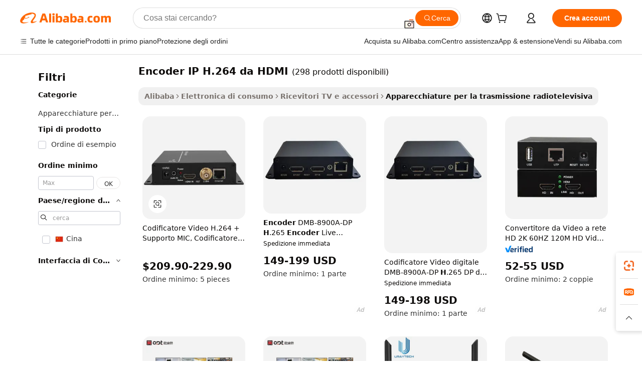

--- FILE ---
content_type: text/html;charset=UTF-8
request_url: https://italian.alibaba.com/g/hdmi-to-h-264-ip-encoder.html
body_size: 184713
content:

<!-- screen_content -->

    <!-- tangram:5410 begin-->
    <!-- tangram:529998 begin-->
    
<!DOCTYPE html>
<html lang="it" dir="ltr">
  <head>
        <script>
      window.__BB = {
        scene: window.__bb_scene || 'traffic-free-goods'
      };
      window.__BB.BB_CWV_IGNORE = {
          lcp_element: ['#icbu-buyer-pc-top-banner'],
          lcp_url: [],
        };
      window._timing = {}
      window._timing.first_start = Date.now();
      window.needLoginInspiration = Boolean(false);
      // 变量用于标记页面首次可见时间
      let firstVisibleTime = null;
      if (typeof document.hidden !== 'undefined') {
        // 页面首次加载时直接统计
        if (!document.hidden) {
          firstVisibleTime = Date.now();
          window.__BB_timex = 1
        } else {
          // 页面不可见时监听 visibilitychange 事件
          document.addEventListener('visibilitychange', () => {
            if (!document.hidden) {
              firstVisibleTime = Date.now();
              window.__BB_timex = firstVisibleTime - window.performance.timing.navigationStart
              window.__BB.firstVisibleTime = window.__BB_timex
              console.log("Page became visible after "+ window.__BB_timex + " ms");
            }
          }, { once: true });  // 确保只触发一次
        }
      } else {
        console.warn('Page Visibility API is not supported in this browser.');
      }
    </script>
        <meta name="data-spm" content="a2700">
        <meta name="aplus-xplug" content="NONE">
        <meta name="aplus-icbu-disable-umid" content="1">
        <meta name="google-translate-customization" content="9de59014edaf3b99-22e1cf3b5ca21786-g00bb439a5e9e5f8f-f">
    <meta name="yandex-verification" content="25a76ba8e4443bb3" />
    <meta name="msvalidate.01" content="E3FBF0E89B724C30844BF17C59608E8F" />
    <meta name="viewport" content="width=device-width, initial-scale=1.0, maximum-scale=5.0, user-scalable=yes">
        <link rel="preconnect" href="https://s.alicdn.com/" crossorigin>
    <link rel="dns-prefetch" href="https://s.alicdn.com">
                        <link rel="preload" href="https://s.alicdn.com/@g/alilog/??aplus_plugin_icbufront/index.js,mlog/aplus_v2.js" as="script">
        <link rel="preload" href="https://s.alicdn.com/@img/imgextra/i2/O1CN0153JdbU26g4bILVOyC_!!6000000007690-2-tps-418-58.png" as="image">
        <script>
            window.__APLUS_ABRATE__ = {
        perf_group: 'base64cached',
        scene: "traffic-free-goods",
      };
    </script>
    <meta name="aplus-mmstat-timeout" content="15000">
        <meta content="text/html; charset=utf-8" http-equiv="Content-Type">
          <title>Soluzioni Premium per il Broadcasting: Elevatevi con le attrezzature encoder IP H.264 da HDMI</title>
      <meta name="keywords" content="hdmi encoder,hdmi to ip encoder,ip to hdmi encoder ethernet">
      <meta name="description" content="Migliora le tue capacità di trasmissione con  encoder IP H.264 da HDMI  di alta qualità, progettato per prestazioni eccellenti e affidabilità, ideale per uso professionale.">
            <meta name="pagetiming-rate" content="9">
      <meta name="pagetiming-resource-rate" content="4">
                    <link rel="canonical" href="https://italian.alibaba.com/g/hdmi-to-h-264-ip-encoder.html">
                              <link rel="alternate" hreflang="fr" href="https://french.alibaba.com/g/hdmi-to-h-264-ip-encoder.html">
                  <link rel="alternate" hreflang="de" href="https://german.alibaba.com/g/hdmi-to-h-264-ip-encoder.html">
                  <link rel="alternate" hreflang="pt" href="https://portuguese.alibaba.com/g/hdmi-to-h-264-ip-encoder.html">
                  <link rel="alternate" hreflang="it" href="https://italian.alibaba.com/g/hdmi-to-h-264-ip-encoder.html">
                  <link rel="alternate" hreflang="es" href="https://spanish.alibaba.com/g/hdmi-to-h-264-ip-encoder.html">
                  <link rel="alternate" hreflang="ru" href="https://russian.alibaba.com/g/hdmi-to-h-264-ip-encoder.html">
                  <link rel="alternate" hreflang="ko" href="https://korean.alibaba.com/g/hdmi-to-h-264-ip-encoder.html">
                  <link rel="alternate" hreflang="ar" href="https://arabic.alibaba.com/g/hdmi-to-h-264-ip-encoder.html">
                  <link rel="alternate" hreflang="ja" href="https://japanese.alibaba.com/g/hdmi-to-h-264-ip-encoder.html">
                  <link rel="alternate" hreflang="tr" href="https://turkish.alibaba.com/g/hdmi-to-h-264-ip-encoder.html">
                  <link rel="alternate" hreflang="th" href="https://thai.alibaba.com/g/hdmi-to-h-264-ip-encoder.html">
                  <link rel="alternate" hreflang="vi" href="https://vietnamese.alibaba.com/g/hdmi-to-h-264-ip-encoder.html">
                  <link rel="alternate" hreflang="nl" href="https://dutch.alibaba.com/g/hdmi-to-h-264-ip-encoder.html">
                  <link rel="alternate" hreflang="he" href="https://hebrew.alibaba.com/g/hdmi-to-h-264-ip-encoder.html">
                  <link rel="alternate" hreflang="id" href="https://indonesian.alibaba.com/g/hdmi-to-h-264-ip-encoder.html">
                  <link rel="alternate" hreflang="hi" href="https://hindi.alibaba.com/g/hdmi-to-h-264-ip-encoder.html">
                  <link rel="alternate" hreflang="en" href="https://www.alibaba.com/showroom/hdmi-to-h-264-ip-encoder.html">
                  <link rel="alternate" hreflang="zh" href="https://chinese.alibaba.com/g/hdmi-to-h-264-ip-encoder.html">
                  <link rel="alternate" hreflang="x-default" href="https://www.alibaba.com/showroom/hdmi-to-h-264-ip-encoder.html">
                                        <script>
      // Aplus 配置自动打点
      var queue = window.goldlog_queue || (window.goldlog_queue = []);
      var tags = ["button", "a", "div", "span", "i", "svg", "input", "li", "tr"];
      queue.push(
        {
          action: 'goldlog.appendMetaInfo',
          arguments: [
            'aplus-auto-exp',
            [
              {
                logkey: '/sc.ug_msite.new_product_exp',
                cssSelector: '[data-spm-exp]',
                props: ["data-spm-exp"],
              },
              {
                logkey: '/sc.ug_pc.seolist_product_exp',
                cssSelector: '.traffic-card-gallery',
                props: ["data-spm-exp"],
              }
            ]
          ]
        }
      )
      queue.push({
        action: 'goldlog.setMetaInfo',
        arguments: ['aplus-auto-clk', JSON.stringify(tags.map(tag =>({
          "logkey": "/sc.ug_msite.new_product_clk",
          tag,
          "filter": "data-spm-clk",
          "props": ["data-spm-clk"]
        })))],
      });
    </script>
  </head>
  <div id="icbu-header"><div id="the-new-header" data-version="4.4.0" data-tnh-auto-exp="tnh-expose" data-scenes="search-products" style="position: relative;background-color: #fff;border-bottom: 1px solid #ddd;box-sizing: border-box; font-family:Inter,SF Pro Text,Roboto,Helvetica Neue,Helvetica,Tahoma,Arial,PingFang SC,Microsoft YaHei;"><div style="display: flex;align-items:center;height: 72px;min-width: 1200px;max-width: 1580px;margin: 0 auto;padding: 0 40px;box-sizing: border-box;"><img style="height: 29px; width: 209px;" src="https://s.alicdn.com/@img/imgextra/i2/O1CN0153JdbU26g4bILVOyC_!!6000000007690-2-tps-418-58.png" alt="" /></div><div style="min-width: 1200px;max-width: 1580px;margin: 0 auto;overflow: hidden;font-size: 14px;display: flex;justify-content: space-between;padding: 0 40px;box-sizing: border-box;"><div style="display: flex; align-items: center; justify-content: space-between"><div style="position: relative; height: 36px; padding: 0 28px 0 20px">All categories</div><div style="position: relative; height: 36px; padding-right: 28px">Featured selections</div><div style="position: relative; height: 36px">Trade Assurance</div></div><div style="display: flex; align-items: center; justify-content: space-between"><div style="position: relative; height: 36px; padding-right: 28px">Buyer Central</div><div style="position: relative; height: 36px; padding-right: 28px">Help Center</div><div style="position: relative; height: 36px; padding-right: 28px">Get the app</div><div style="position: relative; height: 36px">Become a supplier</div></div></div></div></div></div>
  <body data-spm="7724857" style="min-height: calc(100vh + 1px)"><script 
id="beacon-aplus"   
src="//s.alicdn.com/@g/alilog/??aplus_plugin_icbufront/index.js,mlog/aplus_v2.js"
exparams="aplus=async&userid=&aplus&ali_beacon_id=&ali_apache_id=&ali_apache_track=&ali_apache_tracktmp=&eagleeye_traceid=21030aa317690565139128994e10ee&ip=3%2e19%2e141%2e238&dmtrack_c={ali%5fresin%5ftrace%3dse%5frst%3dnull%7csp%5fviewtype%3dY%7cset%3d3%7cser%3d1007%7cpageId%3da8a028f9692a4714814290ec06913bfe%7cm%5fpageid%3dnull%7cpvmi%3d0ff705dccc504c88b3a7491afe988056%7csek%5fsepd%3dencoder%2bIP%2bH%2e264%2bda%2bHDMI%7csek%3dhdmi%2bto%2bh%2b264%2bip%2bencoder%7cse%5fpn%3d1%7cp4pid%3d3314c872%2d2eed%2d4df5%2db323%2d44f19fe5967f%7csclkid%3dnull%7cforecast%5fpost%5fcate%3dnull%7cseo%5fnew%5fuser%5fflag%3dfalse%7ccategoryId%3d5090502%7cseo%5fsearch%5fmodel%5fupgrade%5fv2%3d2025070801%7cseo%5fmodule%5fcard%5f20240624%3d202406242%7clong%5ftext%5fgoogle%5ftranslate%5fv2%3d2407142%7cseo%5fcontent%5ftd%5fbottom%5ftext%5fupdate%5fkey%3d2025070801%7cseo%5fsearch%5fmodel%5fupgrade%5fv3%3d2025072201%7cdamo%5falt%5freplace%3d2485818%7cseo%5fsearch%5fmodel%5fmulti%5fupgrade%5fv3%3d2025081101%7cwap%5fcross%3d2007659%7cwap%5fcs%5faction%3d2005494%7cAPP%5fVisitor%5fActive%3d26701%7cseo%5fshowroom%5fgoods%5fmix%3d2005244%7cseo%5fdefault%5fcached%5flong%5ftext%5ffrom%5fnew%5fkeyword%5fstep%3d2024122502%7cshowroom%5fgeneral%5ftemplate%3d2005292%7cshowroom%5freview%3d20230308%7cwap%5fcs%5ftext%3dnull%7cstructured%5fdata%3d2025052702%7cseo%5fmulti%5fstyle%5ftext%5fupdate%3d2511181%7cpc%5fnew%5fheader%3dnull%7cseo%5fmeta%5fcate%5ftemplate%5fv1%3d2025042401%7cseo%5fmeta%5ftd%5fsearch%5fkeyword%5fstep%5fv1%3d2025040999%7cshowroom%5fft%5flong%5ftext%5fbaks%3d80802%7cAPP%5fGrowing%5fBuyer%5fHigh%5fIntent%5fActive%3d25486%7cshowroom%5fpc%5fv2019%3d2104%7cAPP%5fProspecting%5fBuyer%3d26709%7ccache%5fcontrol%3dnull%7cAPP%5fChurned%5fCore%5fBuyer%3d25461%7cseo%5fdefault%5fcached%5flong%5ftext%5fstep%3d24110802%7camp%5flighthouse%5fscore%5fimage%3d19657%7cseo%5fft%5ftranslate%5fgemini%3d25012003%7cwap%5fnode%5fssr%3d2015725%7cdataphant%5fopen%3d27030%7clongtext%5fmulti%5fstyle%5fexpand%5frussian%3d2510142%7cseo%5flongtext%5fgoogle%5fdata%5fsection%3d25021702%7cindustry%5fpopular%5ffloor%3dnull%7cwap%5fad%5fgoods%5fproduct%5finterval%3dnull%7cseo%5fgoods%5fbootom%5fwholesale%5flink%3dnull%7cseo%5fmiddle%5fwholesale%5flink%3d2486164%7cseo%5fkeyword%5faatest%3d7%7cft%5flong%5ftext%5fenpand%5fstep2%3d121602%7cseo%5fft%5flongtext%5fexpand%5fstep3%3d25012102%7cseo%5fwap%5fheadercard%3d2006288%7cAPP%5fChurned%5fInactive%5fVisitor%3d25497%7cAPP%5fGrowing%5fBuyer%5fHigh%5fIntent%5fInactive%3d25484%7cseo%5fmeta%5ftd%5fmulti%5fkey%3d2025061801%7ctop%5frecommend%5f20250120%3d202501201%7clongtext%5fmulti%5fstyle%5fexpand%5ffrench%5fcopy%3d25091802%7clongtext%5fmulti%5fstyle%5fexpand%5ffrench%5fcopy%5fcopy%3d25092502%7cseo%5ffloor%5fexp%3dnull%7cseo%5fshowroom%5falgo%5flink%3d17764%7cseo%5fmeta%5ftd%5faib%5fgeneral%5fkey%3d2025091900%7ccountry%5findustry%3d202311033%7cshowroom%5fft%5flong%5ftext%5fenpand%5fstep1%3d101102%7cseo%5fshowroom%5fnorel%3dnull%7cplp%5fstyle%5f25%5fpc%3d202505222%7cseo%5fggs%5flayer%3d10011%7cquery%5fmutil%5flang%5ftranslate%3d2025060300%7cAPP%5fChurned%5fBuyer%3d25468%7cstream%5frender%5fperf%5fopt%3d2309181%7cwap%5fgoods%3d2007383%7cseo%5fshowroom%5fsimilar%5f20240614%3d202406142%7cchinese%5fopen%3d6307%7cquery%5fgpt%5ftranslate%3d20240820%7cad%5fproduct%5finterval%3dnull%7camp%5fto%5fpwa%3d2007359%7cplp%5faib%5fmulti%5fai%5fmeta%3d20250401%7cwap%5fsupplier%5fcontent%3dnull%7cpc%5ffree%5frefactoring%3d20220315%7cAPP%5fGrowing%5fBuyer%5fInactive%3d25476%7csso%5foem%5ffloor%3dnull%7cseo%5fpc%5fnew%5fview%5f20240807%3d202408072%7cseo%5fbottom%5ftext%5fentity%5fkey%5fcopy%3d2025062400%7cstream%5frender%3d433763%7cseo%5fmodule%5fcard%5f20240424%3d202404241%7cseo%5ftitle%5freplace%5f20191226%3d5841%7clongtext%5fmulti%5fstyle%5fexpand%3d25090802%7cgoogleweblight%3d6516%7clighthouse%5fbase64%3dnull%7cAPP%5fProspecting%5fBuyer%5fActive%3d26719%7cad%5fgoods%5fproduct%5finterval%3dnull%7cseo%5fbottom%5fdeep%5fextend%5fkw%5fkey%3d2025071101%7clongtext%5fmulti%5fstyle%5fexpand%5fturkish%3d25102802%7cilink%5fuv%3d20240911%7cwap%5flist%5fwakeup%3d2005832%7ctpp%5fcrosslink%5fpc%3d20205311%7cseo%5ftop%5fbooth%3d18501%7cAPP%5fGrowing%5fBuyer%5fLess%5fActive%3d25472%7cseo%5fsearch%5fmodel%5fupgrade%5frank%3d2025092401%7cgoodslayer%3d7977%7cft%5flong%5ftext%5ftranslate%5fexpand%5fstep1%3d24110802%7cseo%5fheaderstyle%5ftraffic%5fkey%5fv1%3d2025072100%7ccrosslink%5fswitch%3d2008141%7cp4p%5foutline%3d20240328%7cseo%5fmeta%5ftd%5faib%5fv2%5fkey%3d2025091800%7crts%5fmulti%3d2008404%7cseo%5fad%5foptimization%5fkey%5fv2%3d2025072301%7cAPP%5fVisitor%5fLess%5fActive%3d26698%7cseo%5fsearch%5franker%5fid%3d2025112401%7cplp%5fstyle%5f25%3d202505192%7ccdn%5fvm%3d2007368%7cwap%5fad%5fproduct%5finterval%3dnull%7cseo%5fsearch%5fmodel%5fmulti%5fupgrade%5frank%3d2025092401%7cpc%5fcard%5fshare%3d2025081201%7cAPP%5fGrowing%5fBuyer%5fHigh%5fIntent%5fLess%5fActive%3d25480%7cgoods%5ftitle%5fsubstitute%3d9618%7cwap%5fscreen%5fexp%3d2025081400%7creact%5fheader%5ftest%3d202502182%7cpc%5fcs%5fcolor%3d2005788%7cshowroom%5fft%5flong%5ftext%5ftest%3d72502%7cone%5ftap%5flogin%5fABTest%3d202308153%7cseo%5fhyh%5fshow%5ftags%3d9867%7cplp%5fstructured%5fdata%3d2508182%7cguide%5fdelete%3d2008526%7cseo%5findustry%5ftemplate%3dnull%7cseo%5fmeta%5ftd%5fmulti%5fes%5fkey%3d2025073101%7cseo%5fshowroom%5fdata%5fmix%3d19888%7csso%5ftop%5franking%5ffloor%3d20031%7cseo%5ftd%5fdeep%5fupgrade%5fkey%5fv3%3d2025081101%7cwap%5fue%5fone%3d2025111401%7cshowroom%5fto%5frts%5flink%3d2008480%7ccountrysearch%5ftest%3dnull%7cseo%5fplp%5fdate%5fv2%3d2025102701%7cshowroom%5flist%5fnew%5farrival%3d2811002%7cchannel%5famp%5fto%5fpwa%3d2008435%7cseo%5fmulti%5fstyles%5flong%5ftext%3d2503172%7cseo%5fmeta%5ftext%5fmutli%5fcate%5ftemplate%5fv1%3d2025080801%7cseo%5fdefault%5fcached%5fmutil%5flong%5ftext%5fstep%3d24110436%7cseo%5faction%5fpoint%5ftype%3d22823%7cseo%5faib%5ftd%5flaunch%5f20240828%5fcopy%3d202408282%7cseo%5fshowroom%5fwholesale%5flink%3dnull%7cseo%5fperf%5fimprove%3d2023999%7cseo%5fwap%5flist%5fbounce%5f01%3d2063%7cseo%5fwap%5flist%5fbounce%5f02%3d2128%7cAPP%5fGrowing%5fBuyer%5fActive%3d25492%7cvideolayer%3dnull%7cvideo%5fplay%3dnull%7cAPP%5fChurned%5fMember%5fInactive%3d25501%7cseo%5fgoogle%5fnew%5fstruct%3d438326%7cicbu%5falgo%5fp4p%5fseo%5fad%3d2025072301%7ctpp%5ftrace%3dseoKeyword%2dseoKeyword%5fv3%2dbase%2dORIGINAL}&pageid=03138dee210305181769056514&hn=ensearchweb033003005024%2erg%2dus%2deast%2eus68&asid=AQAAAAACqXFpFoodVAAAAAC/eN58hs2xYA==&treq=&tres=" async>
</script>
            <style>body{background-color:white;}.no-scrollbar.il-sticky.il-top-0.il-max-h-\[100vh\].il-w-\[200px\].il-flex-shrink-0.il-flex-grow-0.il-overflow-y-scroll{background-color:#FFF;padding-left:12px}</style>
                    <!-- tangram:530006 begin-->
<!--  -->
 <style>
   @keyframes il-spin {
     to {
       transform: rotate(360deg);
     }
   }
   @keyframes il-pulse {
     50% {
       opacity: 0.5;
     }
   }
   .traffic-card-gallery {display: flex;position: relative;flex-direction: column;justify-content: flex-start;border-radius: 0.5rem;background-color: #fff;padding: 0.5rem 0.5rem 1rem;overflow: hidden;font-size: 0.75rem;line-height: 1rem;}
   .traffic-card-list {display: flex;position: relative;flex-direction: row;justify-content: flex-start;border-bottom-width: 1px;background-color: #fff;padding: 1rem;height: 292px;overflow: hidden;font-size: 0.75rem;line-height: 1rem;}
   .product-price {
     b {
       font-size: 22px;
     }
   }
   .skel-loading {
       animation: il-pulse 2s cubic-bezier(0.4, 0, 0.6, 1) infinite;background-color: hsl(60, 4.8%, 95.9%);
   }
 </style>
<div id="first-cached-card">
  <div style="box-sizing:border-box;display: flex;position: absolute;left: 0;right: 0;margin: 0 auto;z-index: 1;min-width: 1200px;max-width: 1580px;padding: 0.75rem 3.25rem 0;pointer-events: none;">
    <!--页面左侧区域-->
    <div style="width: 200px;padding-top: 1rem;padding-left:12px; background-color: #fff;border-radius: 0.25rem">
      <div class="skel-loading" style="height: 1.5rem;width: 50%;border-radius: 0.25rem;"></div>
      <div style="margin-top: 1rem;margin-bottom: 1rem;">
        <div class="skel-loading" style="height: 1rem;width: calc(100% * 5 / 6);"></div>
        <div
          class="skel-loading"
          style="margin-top: 1rem;height: 1rem;width: calc(100% * 8 / 12);"
        ></div>
        <div class="skel-loading" style="margin-top: 1rem;height: 1rem;width: 75%;"></div>
        <div
          class="skel-loading"
          style="margin-top: 1rem;height: 1rem;width: calc(100% * 7 / 12);"
        ></div>
      </div>
      <div class="skel-loading" style="height: 1.5rem;width: 50%;border-radius: 0.25rem;"></div>
      <div style="margin-top: 1rem;margin-bottom: 1rem;">
        <div class="skel-loading" style="height: 1rem;width: calc(100% * 5 / 6);"></div>
        <div
          class="skel-loading"
          style="margin-top: 1rem;height: 1rem;width: calc(100% * 8 / 12);"
        ></div>
        <div class="skel-loading" style="margin-top: 1rem;height: 1rem;width: 75%;"></div>
        <div
          class="skel-loading"
          style="margin-top: 1rem;height: 1rem;width: calc(100% * 7 / 12);"
        ></div>
      </div>
      <div class="skel-loading" style="height: 1.5rem;width: 50%;border-radius: 0.25rem;"></div>
      <div style="margin-top: 1rem;margin-bottom: 1rem;">
        <div class="skel-loading" style="height: 1rem;width: calc(100% * 5 / 6);"></div>
        <div
          class="skel-loading"
          style="margin-top: 1rem;height: 1rem;width: calc(100% * 8 / 12);"
        ></div>
        <div class="skel-loading" style="margin-top: 1rem;height: 1rem;width: 75%;"></div>
        <div
          class="skel-loading"
          style="margin-top: 1rem;height: 1rem;width: calc(100% * 7 / 12);"
        ></div>
      </div>
      <div class="skel-loading" style="height: 1.5rem;width: 50%;border-radius: 0.25rem;"></div>
      <div style="margin-top: 1rem;margin-bottom: 1rem;">
        <div class="skel-loading" style="height: 1rem;width: calc(100% * 5 / 6);"></div>
        <div
          class="skel-loading"
          style="margin-top: 1rem;height: 1rem;width: calc(100% * 8 / 12);"
        ></div>
        <div class="skel-loading" style="margin-top: 1rem;height: 1rem;width: 75%;"></div>
        <div
          class="skel-loading"
          style="margin-top: 1rem;height: 1rem;width: calc(100% * 7 / 12);"
        ></div>
      </div>
      <div class="skel-loading" style="height: 1.5rem;width: 50%;border-radius: 0.25rem;"></div>
      <div style="margin-top: 1rem;margin-bottom: 1rem;">
        <div class="skel-loading" style="height: 1rem;width: calc(100% * 5 / 6);"></div>
        <div
          class="skel-loading"
          style="margin-top: 1rem;height: 1rem;width: calc(100% * 8 / 12);"
        ></div>
        <div class="skel-loading" style="margin-top: 1rem;height: 1rem;width: 75%;"></div>
        <div
          class="skel-loading"
          style="margin-top: 1rem;height: 1rem;width: calc(100% * 7 / 12);"
        ></div>
      </div>
      <div class="skel-loading" style="height: 1.5rem;width: 50%;border-radius: 0.25rem;"></div>
      <div style="margin-top: 1rem;margin-bottom: 1rem;">
        <div class="skel-loading" style="height: 1rem;width: calc(100% * 5 / 6);"></div>
        <div
          class="skel-loading"
          style="margin-top: 1rem;height: 1rem;width: calc(100% * 8 / 12);"
        ></div>
        <div class="skel-loading" style="margin-top: 1rem;height: 1rem;width: 75%;"></div>
        <div
          class="skel-loading"
          style="margin-top: 1rem;height: 1rem;width: calc(100% * 7 / 12);"
        ></div>
      </div>
    </div>
    <!--页面主体区域-->
    <div style="flex: 1 1 0%; overflow: hidden;padding: 0.5rem 0.5rem 0.5rem 1.5rem">
      <div style="height: 1.25rem;margin-bottom: 1rem;"></div>
      <!-- keywords -->
      <div style="margin-bottom: 1rem;height: 1.75rem;font-weight: 700;font-size: 1.25rem;line-height: 1.75rem;"></div>
      <!-- longtext -->
            <div style="width: calc(25% - 0.9rem);pointer-events: auto">
        <div class="traffic-card-gallery">
          <!-- ProductImage -->
          <a href="//www.alibaba.com/product-detail/H-264-Video-Encoder-MIC-Support_62094583375.html?from=SEO" target="_blank" style="position: relative;margin-bottom: 0.5rem;aspect-ratio: 1;overflow: hidden;border-radius: 0.5rem;">
            <div style="display: flex; overflow: hidden">
              <div style="position: relative;margin: 0;width: 100%;min-width: 0;flex-shrink: 0;flex-grow: 0;flex-basis: 100%;padding: 0;">
                <img style="position: relative; aspect-ratio: 1; width: 100%" src="[data-uri]" loading="eager" />
                <div style="position: absolute;left: 0;bottom: 0;right: 0;top: 0;background-color: #000;opacity: 0.05;"></div>
              </div>
            </div>
          </a>
          <div style="display: flex;flex: 1 1 0%;flex-direction: column;justify-content: space-between;">
            <div>
              <a class="skel-loading" style="margin-top: 0.5rem;display:inline-block;width:100%;height:1rem;" href="//www.alibaba.com/product-detail/H-264-Video-Encoder-MIC-Support_62094583375.html" target="_blank"></a>
              <a class="skel-loading" style="margin-top: 0.125rem;display:inline-block;width:100%;height:1rem;" href="//www.alibaba.com/product-detail/H-264-Video-Encoder-MIC-Support_62094583375.html" target="_blank"></a>
              <div class="skel-loading" style="margin-top: 0.25rem;height:1.625rem;width:75%"></div>
              <div class="skel-loading" style="margin-top: 0.5rem;height: 1rem;width:50%"></div>
              <div class="skel-loading" style="margin-top:0.25rem;height:1rem;width:25%"></div>
            </div>
          </div>

        </div>
      </div>

    </div>
  </div>
</div>
<!-- tangram:530006 end-->
            <style>.component-left-filter-callback{display:flex;position:relative;margin-top:10px;height:1200px}.component-left-filter-callback img{width:200px}.component-left-filter-callback i{position:absolute;top:5%;left:50%}.related-search-wrapper{padding:.5rem;--tw-bg-opacity: 1;background-color:#fff;background-color:rgba(255,255,255,var(--tw-bg-opacity, 1));border-width:1px;border-color:var(--input)}.related-search-wrapper .related-search-box{margin:12px 16px}.related-search-wrapper .related-search-box .related-search-title{display:inline;float:start;color:#666;word-wrap:break-word;margin-right:12px;width:13%}.related-search-wrapper .related-search-box .related-search-content{display:flex;flex-wrap:wrap}.related-search-wrapper .related-search-box .related-search-content .related-search-link{margin-right:12px;width:23%;overflow:hidden;color:#666;text-overflow:ellipsis;white-space:nowrap}.product-title img{margin-right:.5rem;display:inline-block;height:1rem;vertical-align:sub}.product-price b{font-size:22px}.similar-icon{position:absolute;bottom:12px;z-index:2;right:12px}.rfq-card{display:inline-block;position:relative;box-sizing:border-box;margin-bottom:36px}.rfq-card .rfq-card-content{display:flex;position:relative;flex-direction:column;align-items:flex-start;background-size:cover;background-color:#fff;padding:12px;width:100%;height:100%}.rfq-card .rfq-card-content .rfq-card-icon{margin-top:50px}.rfq-card .rfq-card-content .rfq-card-icon img{width:45px}.rfq-card .rfq-card-content .rfq-card-top-title{margin-top:14px;color:#222;font-weight:400;font-size:16px}.rfq-card .rfq-card-content .rfq-card-title{margin-top:24px;color:#333;font-weight:800;font-size:20px}.rfq-card .rfq-card-content .rfq-card-input-box{margin-top:24px;width:100%}.rfq-card .rfq-card-content .rfq-card-input-box textarea{box-sizing:border-box;border:1px solid #ddd;border-radius:4px;background-color:#fff;padding:9px 12px;width:100%;height:88px;resize:none;color:#666;font-weight:400;font-size:13px;font-family:inherit}.rfq-card .rfq-card-content .rfq-card-button{margin-top:24px;border:1px solid #666;border-radius:16px;background-color:#fff;width:67%;color:#000;font-weight:700;font-size:14px;line-height:30px;text-align:center}[data-modulename^=ProductList-] div{contain-intrinsic-size:auto 500px}.traffic-card-gallery:hover{--tw-shadow: 0px 2px 6px 2px rgba(0,0,0,.12157);--tw-shadow-colored: 0px 2px 6px 2px var(--tw-shadow-color);box-shadow:0 0 #0000,0 0 #0000,0 2px 6px 2px #0000001f;box-shadow:var(--tw-ring-offset-shadow, 0 0 rgba(0,0,0,0)),var(--tw-ring-shadow, 0 0 rgba(0,0,0,0)),var(--tw-shadow);z-index:10}.traffic-card-gallery{position:relative;display:flex;flex-direction:column;justify-content:flex-start;overflow:hidden;border-radius:.75rem;--tw-bg-opacity: 1;background-color:#fff;background-color:rgba(255,255,255,var(--tw-bg-opacity, 1));padding:.5rem;font-size:.75rem;line-height:1rem}.traffic-card-list{position:relative;display:flex;height:292px;flex-direction:row;justify-content:flex-start;overflow:hidden;border-bottom-width:1px;--tw-bg-opacity: 1;background-color:#fff;background-color:rgba(255,255,255,var(--tw-bg-opacity, 1));padding:1rem;font-size:.75rem;line-height:1rem}.traffic-card-g-industry:hover{--tw-shadow: 0 0 10px rgba(0,0,0,.1);--tw-shadow-colored: 0 0 10px var(--tw-shadow-color);box-shadow:0 0 #0000,0 0 #0000,0 0 10px #0000001a;box-shadow:var(--tw-ring-offset-shadow, 0 0 rgba(0,0,0,0)),var(--tw-ring-shadow, 0 0 rgba(0,0,0,0)),var(--tw-shadow)}.traffic-card-g-industry{position:relative;border-radius:var(--radius);--tw-bg-opacity: 1;background-color:#fff;background-color:rgba(255,255,255,var(--tw-bg-opacity, 1));padding:1.25rem .75rem .75rem;font-size:.875rem;line-height:1.25rem}.module-filter-section-wrapper{max-height:none!important;overflow-x:hidden}*,:before,:after{--tw-border-spacing-x: 0;--tw-border-spacing-y: 0;--tw-translate-x: 0;--tw-translate-y: 0;--tw-rotate: 0;--tw-skew-x: 0;--tw-skew-y: 0;--tw-scale-x: 1;--tw-scale-y: 1;--tw-pan-x: ;--tw-pan-y: ;--tw-pinch-zoom: ;--tw-scroll-snap-strictness: proximity;--tw-gradient-from-position: ;--tw-gradient-via-position: ;--tw-gradient-to-position: ;--tw-ordinal: ;--tw-slashed-zero: ;--tw-numeric-figure: ;--tw-numeric-spacing: ;--tw-numeric-fraction: ;--tw-ring-inset: ;--tw-ring-offset-width: 0px;--tw-ring-offset-color: #fff;--tw-ring-color: rgba(59, 130, 246, .5);--tw-ring-offset-shadow: 0 0 rgba(0,0,0,0);--tw-ring-shadow: 0 0 rgba(0,0,0,0);--tw-shadow: 0 0 rgba(0,0,0,0);--tw-shadow-colored: 0 0 rgba(0,0,0,0);--tw-blur: ;--tw-brightness: ;--tw-contrast: ;--tw-grayscale: ;--tw-hue-rotate: ;--tw-invert: ;--tw-saturate: ;--tw-sepia: ;--tw-drop-shadow: ;--tw-backdrop-blur: ;--tw-backdrop-brightness: ;--tw-backdrop-contrast: ;--tw-backdrop-grayscale: ;--tw-backdrop-hue-rotate: ;--tw-backdrop-invert: ;--tw-backdrop-opacity: ;--tw-backdrop-saturate: ;--tw-backdrop-sepia: ;--tw-contain-size: ;--tw-contain-layout: ;--tw-contain-paint: ;--tw-contain-style: }::backdrop{--tw-border-spacing-x: 0;--tw-border-spacing-y: 0;--tw-translate-x: 0;--tw-translate-y: 0;--tw-rotate: 0;--tw-skew-x: 0;--tw-skew-y: 0;--tw-scale-x: 1;--tw-scale-y: 1;--tw-pan-x: ;--tw-pan-y: ;--tw-pinch-zoom: ;--tw-scroll-snap-strictness: proximity;--tw-gradient-from-position: ;--tw-gradient-via-position: ;--tw-gradient-to-position: ;--tw-ordinal: ;--tw-slashed-zero: ;--tw-numeric-figure: ;--tw-numeric-spacing: ;--tw-numeric-fraction: ;--tw-ring-inset: ;--tw-ring-offset-width: 0px;--tw-ring-offset-color: #fff;--tw-ring-color: rgba(59, 130, 246, .5);--tw-ring-offset-shadow: 0 0 rgba(0,0,0,0);--tw-ring-shadow: 0 0 rgba(0,0,0,0);--tw-shadow: 0 0 rgba(0,0,0,0);--tw-shadow-colored: 0 0 rgba(0,0,0,0);--tw-blur: ;--tw-brightness: ;--tw-contrast: ;--tw-grayscale: ;--tw-hue-rotate: ;--tw-invert: ;--tw-saturate: ;--tw-sepia: ;--tw-drop-shadow: ;--tw-backdrop-blur: ;--tw-backdrop-brightness: ;--tw-backdrop-contrast: ;--tw-backdrop-grayscale: ;--tw-backdrop-hue-rotate: ;--tw-backdrop-invert: ;--tw-backdrop-opacity: ;--tw-backdrop-saturate: ;--tw-backdrop-sepia: ;--tw-contain-size: ;--tw-contain-layout: ;--tw-contain-paint: ;--tw-contain-style: }*,:before,:after{box-sizing:border-box;border-width:0;border-style:solid;border-color:#e5e7eb}:before,:after{--tw-content: ""}html,:host{line-height:1.5;-webkit-text-size-adjust:100%;-moz-tab-size:4;-o-tab-size:4;tab-size:4;font-family:ui-sans-serif,system-ui,-apple-system,Segoe UI,Roboto,Ubuntu,Cantarell,Noto Sans,sans-serif,"Apple Color Emoji","Segoe UI Emoji",Segoe UI Symbol,"Noto Color Emoji";font-feature-settings:normal;font-variation-settings:normal;-webkit-tap-highlight-color:transparent}body{margin:0;line-height:inherit}hr{height:0;color:inherit;border-top-width:1px}abbr:where([title]){text-decoration:underline;-webkit-text-decoration:underline dotted;text-decoration:underline dotted}h1,h2,h3,h4,h5,h6{font-size:inherit;font-weight:inherit}a{color:inherit;text-decoration:inherit}b,strong{font-weight:bolder}code,kbd,samp,pre{font-family:ui-monospace,SFMono-Regular,Menlo,Monaco,Consolas,Liberation Mono,Courier New,monospace;font-feature-settings:normal;font-variation-settings:normal;font-size:1em}small{font-size:80%}sub,sup{font-size:75%;line-height:0;position:relative;vertical-align:baseline}sub{bottom:-.25em}sup{top:-.5em}table{text-indent:0;border-color:inherit;border-collapse:collapse}button,input,optgroup,select,textarea{font-family:inherit;font-feature-settings:inherit;font-variation-settings:inherit;font-size:100%;font-weight:inherit;line-height:inherit;letter-spacing:inherit;color:inherit;margin:0;padding:0}button,select{text-transform:none}button,input:where([type=button]),input:where([type=reset]),input:where([type=submit]){-webkit-appearance:button;background-color:transparent;background-image:none}:-moz-focusring{outline:auto}:-moz-ui-invalid{box-shadow:none}progress{vertical-align:baseline}::-webkit-inner-spin-button,::-webkit-outer-spin-button{height:auto}[type=search]{-webkit-appearance:textfield;outline-offset:-2px}::-webkit-search-decoration{-webkit-appearance:none}::-webkit-file-upload-button{-webkit-appearance:button;font:inherit}summary{display:list-item}blockquote,dl,dd,h1,h2,h3,h4,h5,h6,hr,figure,p,pre{margin:0}fieldset{margin:0;padding:0}legend{padding:0}ol,ul,menu{list-style:none;margin:0;padding:0}dialog{padding:0}textarea{resize:vertical}input::-moz-placeholder,textarea::-moz-placeholder{opacity:1;color:#9ca3af}input::placeholder,textarea::placeholder{opacity:1;color:#9ca3af}button,[role=button]{cursor:pointer}:disabled{cursor:default}img,svg,video,canvas,audio,iframe,embed,object{display:block;vertical-align:middle}img,video{max-width:100%;height:auto}[hidden]:where(:not([hidden=until-found])){display:none}:root{--background: hsl(0, 0%, 100%);--foreground: hsl(20, 14.3%, 4.1%);--card: hsl(0, 0%, 100%);--card-foreground: hsl(20, 14.3%, 4.1%);--popover: hsl(0, 0%, 100%);--popover-foreground: hsl(20, 14.3%, 4.1%);--primary: hsl(24, 100%, 50%);--primary-foreground: hsl(60, 9.1%, 97.8%);--secondary: hsl(60, 4.8%, 95.9%);--secondary-foreground: #333;--muted: hsl(60, 4.8%, 95.9%);--muted-foreground: hsl(25, 5.3%, 44.7%);--accent: hsl(60, 4.8%, 95.9%);--accent-foreground: hsl(24, 9.8%, 10%);--destructive: hsl(0, 84.2%, 60.2%);--destructive-foreground: hsl(60, 9.1%, 97.8%);--border: hsl(20, 5.9%, 90%);--input: hsl(20, 5.9%, 90%);--ring: hsl(24.6, 95%, 53.1%);--radius: 1rem}.dark{--background: hsl(20, 14.3%, 4.1%);--foreground: hsl(60, 9.1%, 97.8%);--card: hsl(20, 14.3%, 4.1%);--card-foreground: hsl(60, 9.1%, 97.8%);--popover: hsl(20, 14.3%, 4.1%);--popover-foreground: hsl(60, 9.1%, 97.8%);--primary: hsl(20.5, 90.2%, 48.2%);--primary-foreground: hsl(60, 9.1%, 97.8%);--secondary: hsl(12, 6.5%, 15.1%);--secondary-foreground: hsl(60, 9.1%, 97.8%);--muted: hsl(12, 6.5%, 15.1%);--muted-foreground: hsl(24, 5.4%, 63.9%);--accent: hsl(12, 6.5%, 15.1%);--accent-foreground: hsl(60, 9.1%, 97.8%);--destructive: hsl(0, 72.2%, 50.6%);--destructive-foreground: hsl(60, 9.1%, 97.8%);--border: hsl(12, 6.5%, 15.1%);--input: hsl(12, 6.5%, 15.1%);--ring: hsl(20.5, 90.2%, 48.2%)}*{border-color:#e7e5e4;border-color:var(--border)}body{background-color:#fff;background-color:var(--background);color:#0c0a09;color:var(--foreground)}.il-sr-only{position:absolute;width:1px;height:1px;padding:0;margin:-1px;overflow:hidden;clip:rect(0,0,0,0);white-space:nowrap;border-width:0}.il-invisible{visibility:hidden}.il-fixed{position:fixed}.il-absolute{position:absolute}.il-relative{position:relative}.il-sticky{position:sticky}.il-inset-0{inset:0}.il--bottom-12{bottom:-3rem}.il--top-12{top:-3rem}.il-bottom-0{bottom:0}.il-bottom-2{bottom:.5rem}.il-bottom-3{bottom:.75rem}.il-bottom-4{bottom:1rem}.il-end-0{right:0}.il-end-2{right:.5rem}.il-end-3{right:.75rem}.il-end-4{right:1rem}.il-left-0{left:0}.il-left-3{left:.75rem}.il-right-0{right:0}.il-right-2{right:.5rem}.il-right-3{right:.75rem}.il-start-0{left:0}.il-start-1\/2{left:50%}.il-start-2{left:.5rem}.il-start-3{left:.75rem}.il-start-\[50\%\]{left:50%}.il-top-0{top:0}.il-top-1\/2{top:50%}.il-top-16{top:4rem}.il-top-4{top:1rem}.il-top-\[50\%\]{top:50%}.il-z-10{z-index:10}.il-z-50{z-index:50}.il-z-\[9999\]{z-index:9999}.il-col-span-4{grid-column:span 4 / span 4}.il-m-0{margin:0}.il-m-3{margin:.75rem}.il-m-auto{margin:auto}.il-mx-auto{margin-left:auto;margin-right:auto}.il-my-3{margin-top:.75rem;margin-bottom:.75rem}.il-my-5{margin-top:1.25rem;margin-bottom:1.25rem}.il-my-auto{margin-top:auto;margin-bottom:auto}.\!il-mb-4{margin-bottom:1rem!important}.il--mt-4{margin-top:-1rem}.il-mb-0{margin-bottom:0}.il-mb-1{margin-bottom:.25rem}.il-mb-2{margin-bottom:.5rem}.il-mb-3{margin-bottom:.75rem}.il-mb-4{margin-bottom:1rem}.il-mb-5{margin-bottom:1.25rem}.il-mb-6{margin-bottom:1.5rem}.il-mb-8{margin-bottom:2rem}.il-mb-\[-0\.75rem\]{margin-bottom:-.75rem}.il-mb-\[0\.125rem\]{margin-bottom:.125rem}.il-me-1{margin-right:.25rem}.il-me-2{margin-right:.5rem}.il-me-3{margin-right:.75rem}.il-me-auto{margin-right:auto}.il-mr-1{margin-right:.25rem}.il-mr-2{margin-right:.5rem}.il-ms-1{margin-left:.25rem}.il-ms-4{margin-left:1rem}.il-ms-5{margin-left:1.25rem}.il-ms-8{margin-left:2rem}.il-ms-\[\.375rem\]{margin-left:.375rem}.il-ms-auto{margin-left:auto}.il-mt-0{margin-top:0}.il-mt-0\.5{margin-top:.125rem}.il-mt-1{margin-top:.25rem}.il-mt-2{margin-top:.5rem}.il-mt-3{margin-top:.75rem}.il-mt-4{margin-top:1rem}.il-mt-6{margin-top:1.5rem}.il-line-clamp-1{overflow:hidden;display:-webkit-box;-webkit-box-orient:vertical;-webkit-line-clamp:1}.il-line-clamp-2{overflow:hidden;display:-webkit-box;-webkit-box-orient:vertical;-webkit-line-clamp:2}.il-line-clamp-6{overflow:hidden;display:-webkit-box;-webkit-box-orient:vertical;-webkit-line-clamp:6}.il-inline-block{display:inline-block}.il-inline{display:inline}.il-flex{display:flex}.il-inline-flex{display:inline-flex}.il-grid{display:grid}.il-aspect-square{aspect-ratio:1 / 1}.il-size-5{width:1.25rem;height:1.25rem}.il-h-1{height:.25rem}.il-h-10{height:2.5rem}.il-h-11{height:2.75rem}.il-h-20{height:5rem}.il-h-24{height:6rem}.il-h-3\.5{height:.875rem}.il-h-4{height:1rem}.il-h-40{height:10rem}.il-h-6{height:1.5rem}.il-h-8{height:2rem}.il-h-9{height:2.25rem}.il-h-\[150px\]{height:150px}.il-h-\[152px\]{height:152px}.il-h-\[18\.25rem\]{height:18.25rem}.il-h-\[292px\]{height:292px}.il-h-\[600px\]{height:600px}.il-h-auto{height:auto}.il-h-fit{height:-moz-fit-content;height:fit-content}.il-h-full{height:100%}.il-h-screen{height:100vh}.il-max-h-\[100vh\]{max-height:100vh}.il-w-1\/2{width:50%}.il-w-10{width:2.5rem}.il-w-10\/12{width:83.333333%}.il-w-4{width:1rem}.il-w-6{width:1.5rem}.il-w-64{width:16rem}.il-w-7\/12{width:58.333333%}.il-w-72{width:18rem}.il-w-8{width:2rem}.il-w-8\/12{width:66.666667%}.il-w-9{width:2.25rem}.il-w-9\/12{width:75%}.il-w-\[200px\]{width:200px}.il-w-\[84px\]{width:84px}.il-w-fit{width:-moz-fit-content;width:fit-content}.il-w-full{width:100%}.il-w-screen{width:100vw}.il-min-w-0{min-width:0px}.il-min-w-3{min-width:.75rem}.il-min-w-\[1200px\]{min-width:1200px}.il-max-w-\[1000px\]{max-width:1000px}.il-max-w-\[1580px\]{max-width:1580px}.il-max-w-full{max-width:100%}.il-max-w-lg{max-width:32rem}.il-flex-1{flex:1 1 0%}.il-flex-shrink-0,.il-shrink-0{flex-shrink:0}.il-flex-grow-0,.il-grow-0{flex-grow:0}.il-basis-24{flex-basis:6rem}.il-basis-full{flex-basis:100%}.il-origin-\[--radix-tooltip-content-transform-origin\]{transform-origin:var(--radix-tooltip-content-transform-origin)}.il--translate-x-1\/2{--tw-translate-x: -50%;transform:translate(-50%,var(--tw-translate-y)) rotate(var(--tw-rotate)) skew(var(--tw-skew-x)) skewY(var(--tw-skew-y)) scaleX(var(--tw-scale-x)) scaleY(var(--tw-scale-y));transform:translate(var(--tw-translate-x),var(--tw-translate-y)) rotate(var(--tw-rotate)) skew(var(--tw-skew-x)) skewY(var(--tw-skew-y)) scaleX(var(--tw-scale-x)) scaleY(var(--tw-scale-y))}.il--translate-y-1\/2{--tw-translate-y: -50%;transform:translate(var(--tw-translate-x),-50%) rotate(var(--tw-rotate)) skew(var(--tw-skew-x)) skewY(var(--tw-skew-y)) scaleX(var(--tw-scale-x)) scaleY(var(--tw-scale-y));transform:translate(var(--tw-translate-x),var(--tw-translate-y)) rotate(var(--tw-rotate)) skew(var(--tw-skew-x)) skewY(var(--tw-skew-y)) scaleX(var(--tw-scale-x)) scaleY(var(--tw-scale-y))}.il-translate-x-\[-50\%\]{--tw-translate-x: -50%;transform:translate(-50%,var(--tw-translate-y)) rotate(var(--tw-rotate)) skew(var(--tw-skew-x)) skewY(var(--tw-skew-y)) scaleX(var(--tw-scale-x)) scaleY(var(--tw-scale-y));transform:translate(var(--tw-translate-x),var(--tw-translate-y)) rotate(var(--tw-rotate)) skew(var(--tw-skew-x)) skewY(var(--tw-skew-y)) scaleX(var(--tw-scale-x)) scaleY(var(--tw-scale-y))}.il-translate-y-\[-50\%\]{--tw-translate-y: -50%;transform:translate(var(--tw-translate-x),-50%) rotate(var(--tw-rotate)) skew(var(--tw-skew-x)) skewY(var(--tw-skew-y)) scaleX(var(--tw-scale-x)) scaleY(var(--tw-scale-y));transform:translate(var(--tw-translate-x),var(--tw-translate-y)) rotate(var(--tw-rotate)) skew(var(--tw-skew-x)) skewY(var(--tw-skew-y)) scaleX(var(--tw-scale-x)) scaleY(var(--tw-scale-y))}.il-rotate-90{--tw-rotate: 90deg;transform:translate(var(--tw-translate-x),var(--tw-translate-y)) rotate(90deg) skew(var(--tw-skew-x)) skewY(var(--tw-skew-y)) scaleX(var(--tw-scale-x)) scaleY(var(--tw-scale-y));transform:translate(var(--tw-translate-x),var(--tw-translate-y)) rotate(var(--tw-rotate)) skew(var(--tw-skew-x)) skewY(var(--tw-skew-y)) scaleX(var(--tw-scale-x)) scaleY(var(--tw-scale-y))}@keyframes il-pulse{50%{opacity:.5}}.il-animate-pulse{animation:il-pulse 2s cubic-bezier(.4,0,.6,1) infinite}@keyframes il-spin{to{transform:rotate(360deg)}}.il-animate-spin{animation:il-spin 1s linear infinite}.il-cursor-pointer{cursor:pointer}.il-list-disc{list-style-type:disc}.il-grid-cols-2{grid-template-columns:repeat(2,minmax(0,1fr))}.il-grid-cols-4{grid-template-columns:repeat(4,minmax(0,1fr))}.il-flex-row{flex-direction:row}.il-flex-col{flex-direction:column}.il-flex-col-reverse{flex-direction:column-reverse}.il-flex-wrap{flex-wrap:wrap}.il-flex-nowrap{flex-wrap:nowrap}.il-items-start{align-items:flex-start}.il-items-center{align-items:center}.il-items-baseline{align-items:baseline}.il-justify-start{justify-content:flex-start}.il-justify-end{justify-content:flex-end}.il-justify-center{justify-content:center}.il-justify-between{justify-content:space-between}.il-gap-1{gap:.25rem}.il-gap-1\.5{gap:.375rem}.il-gap-10{gap:2.5rem}.il-gap-2{gap:.5rem}.il-gap-3{gap:.75rem}.il-gap-4{gap:1rem}.il-gap-8{gap:2rem}.il-gap-\[\.0938rem\]{gap:.0938rem}.il-gap-\[\.375rem\]{gap:.375rem}.il-gap-\[0\.125rem\]{gap:.125rem}.\!il-gap-x-5{-moz-column-gap:1.25rem!important;column-gap:1.25rem!important}.\!il-gap-y-5{row-gap:1.25rem!important}.il-space-y-1\.5>:not([hidden])~:not([hidden]){--tw-space-y-reverse: 0;margin-top:calc(.375rem * (1 - var(--tw-space-y-reverse)));margin-top:.375rem;margin-top:calc(.375rem * calc(1 - var(--tw-space-y-reverse)));margin-bottom:0rem;margin-bottom:calc(.375rem * var(--tw-space-y-reverse))}.il-space-y-4>:not([hidden])~:not([hidden]){--tw-space-y-reverse: 0;margin-top:calc(1rem * (1 - var(--tw-space-y-reverse)));margin-top:1rem;margin-top:calc(1rem * calc(1 - var(--tw-space-y-reverse)));margin-bottom:0rem;margin-bottom:calc(1rem * var(--tw-space-y-reverse))}.il-overflow-hidden{overflow:hidden}.il-overflow-y-auto{overflow-y:auto}.il-overflow-y-scroll{overflow-y:scroll}.il-truncate{overflow:hidden;text-overflow:ellipsis;white-space:nowrap}.il-text-ellipsis{text-overflow:ellipsis}.il-whitespace-normal{white-space:normal}.il-whitespace-nowrap{white-space:nowrap}.il-break-normal{word-wrap:normal;word-break:normal}.il-break-words{word-wrap:break-word}.il-break-all{word-break:break-all}.il-rounded{border-radius:.25rem}.il-rounded-2xl{border-radius:1rem}.il-rounded-\[0\.5rem\]{border-radius:.5rem}.il-rounded-\[1\.25rem\]{border-radius:1.25rem}.il-rounded-full{border-radius:9999px}.il-rounded-lg{border-radius:1rem;border-radius:var(--radius)}.il-rounded-md{border-radius:calc(1rem - 2px);border-radius:calc(var(--radius) - 2px)}.il-rounded-sm{border-radius:calc(1rem - 4px);border-radius:calc(var(--radius) - 4px)}.il-rounded-xl{border-radius:.75rem}.il-border,.il-border-\[1px\]{border-width:1px}.il-border-b,.il-border-b-\[1px\]{border-bottom-width:1px}.il-border-solid{border-style:solid}.il-border-none{border-style:none}.il-border-\[\#222\]{--tw-border-opacity: 1;border-color:#222;border-color:rgba(34,34,34,var(--tw-border-opacity, 1))}.il-border-\[\#DDD\]{--tw-border-opacity: 1;border-color:#ddd;border-color:rgba(221,221,221,var(--tw-border-opacity, 1))}.il-border-foreground{border-color:#0c0a09;border-color:var(--foreground)}.il-border-input{border-color:#e7e5e4;border-color:var(--input)}.il-bg-\[\#F8F8F8\]{--tw-bg-opacity: 1;background-color:#f8f8f8;background-color:rgba(248,248,248,var(--tw-bg-opacity, 1))}.il-bg-\[\#d9d9d963\]{background-color:#d9d9d963}.il-bg-accent{background-color:#f5f5f4;background-color:var(--accent)}.il-bg-background{background-color:#fff;background-color:var(--background)}.il-bg-black{--tw-bg-opacity: 1;background-color:#000;background-color:rgba(0,0,0,var(--tw-bg-opacity, 1))}.il-bg-black\/80{background-color:#000c}.il-bg-destructive{background-color:#ef4444;background-color:var(--destructive)}.il-bg-gray-300{--tw-bg-opacity: 1;background-color:#d1d5db;background-color:rgba(209,213,219,var(--tw-bg-opacity, 1))}.il-bg-muted{background-color:#f5f5f4;background-color:var(--muted)}.il-bg-orange-500{--tw-bg-opacity: 1;background-color:#f97316;background-color:rgba(249,115,22,var(--tw-bg-opacity, 1))}.il-bg-popover{background-color:#fff;background-color:var(--popover)}.il-bg-primary{background-color:#f60;background-color:var(--primary)}.il-bg-secondary{background-color:#f5f5f4;background-color:var(--secondary)}.il-bg-transparent{background-color:transparent}.il-bg-white{--tw-bg-opacity: 1;background-color:#fff;background-color:rgba(255,255,255,var(--tw-bg-opacity, 1))}.il-bg-opacity-80{--tw-bg-opacity: .8}.il-bg-cover{background-size:cover}.il-bg-no-repeat{background-repeat:no-repeat}.il-fill-black{fill:#000}.il-object-cover{-o-object-fit:cover;object-fit:cover}.il-p-0{padding:0}.il-p-1{padding:.25rem}.il-p-2{padding:.5rem}.il-p-3{padding:.75rem}.il-p-4{padding:1rem}.il-p-5{padding:1.25rem}.il-p-6{padding:1.5rem}.il-px-2{padding-left:.5rem;padding-right:.5rem}.il-px-3{padding-left:.75rem;padding-right:.75rem}.il-py-0\.5{padding-top:.125rem;padding-bottom:.125rem}.il-py-1\.5{padding-top:.375rem;padding-bottom:.375rem}.il-py-10{padding-top:2.5rem;padding-bottom:2.5rem}.il-py-2{padding-top:.5rem;padding-bottom:.5rem}.il-py-3{padding-top:.75rem;padding-bottom:.75rem}.il-pb-0{padding-bottom:0}.il-pb-3{padding-bottom:.75rem}.il-pb-4{padding-bottom:1rem}.il-pb-8{padding-bottom:2rem}.il-pe-0{padding-right:0}.il-pe-2{padding-right:.5rem}.il-pe-3{padding-right:.75rem}.il-pe-4{padding-right:1rem}.il-pe-6{padding-right:1.5rem}.il-pe-8{padding-right:2rem}.il-pe-\[12px\]{padding-right:12px}.il-pe-\[3\.25rem\]{padding-right:3.25rem}.il-pl-4{padding-left:1rem}.il-ps-0{padding-left:0}.il-ps-2{padding-left:.5rem}.il-ps-3{padding-left:.75rem}.il-ps-4{padding-left:1rem}.il-ps-6{padding-left:1.5rem}.il-ps-8{padding-left:2rem}.il-ps-\[12px\]{padding-left:12px}.il-ps-\[3\.25rem\]{padding-left:3.25rem}.il-pt-10{padding-top:2.5rem}.il-pt-4{padding-top:1rem}.il-pt-5{padding-top:1.25rem}.il-pt-6{padding-top:1.5rem}.il-pt-7{padding-top:1.75rem}.il-text-center{text-align:center}.il-text-start{text-align:left}.il-text-2xl{font-size:1.5rem;line-height:2rem}.il-text-base{font-size:1rem;line-height:1.5rem}.il-text-lg{font-size:1.125rem;line-height:1.75rem}.il-text-sm{font-size:.875rem;line-height:1.25rem}.il-text-xl{font-size:1.25rem;line-height:1.75rem}.il-text-xs{font-size:.75rem;line-height:1rem}.il-font-\[600\]{font-weight:600}.il-font-bold{font-weight:700}.il-font-medium{font-weight:500}.il-font-normal{font-weight:400}.il-font-semibold{font-weight:600}.il-leading-3{line-height:.75rem}.il-leading-4{line-height:1rem}.il-leading-\[1\.43\]{line-height:1.43}.il-leading-\[18px\]{line-height:18px}.il-leading-\[26px\]{line-height:26px}.il-leading-none{line-height:1}.il-tracking-tight{letter-spacing:-.025em}.il-text-\[\#00820D\]{--tw-text-opacity: 1;color:#00820d;color:rgba(0,130,13,var(--tw-text-opacity, 1))}.il-text-\[\#222\]{--tw-text-opacity: 1;color:#222;color:rgba(34,34,34,var(--tw-text-opacity, 1))}.il-text-\[\#444\]{--tw-text-opacity: 1;color:#444;color:rgba(68,68,68,var(--tw-text-opacity, 1))}.il-text-\[\#4B1D1F\]{--tw-text-opacity: 1;color:#4b1d1f;color:rgba(75,29,31,var(--tw-text-opacity, 1))}.il-text-\[\#767676\]{--tw-text-opacity: 1;color:#767676;color:rgba(118,118,118,var(--tw-text-opacity, 1))}.il-text-\[\#D04A0A\]{--tw-text-opacity: 1;color:#d04a0a;color:rgba(208,74,10,var(--tw-text-opacity, 1))}.il-text-\[\#F7421E\]{--tw-text-opacity: 1;color:#f7421e;color:rgba(247,66,30,var(--tw-text-opacity, 1))}.il-text-\[\#FF6600\]{--tw-text-opacity: 1;color:#f60;color:rgba(255,102,0,var(--tw-text-opacity, 1))}.il-text-\[\#f7421e\]{--tw-text-opacity: 1;color:#f7421e;color:rgba(247,66,30,var(--tw-text-opacity, 1))}.il-text-destructive-foreground{color:#fafaf9;color:var(--destructive-foreground)}.il-text-foreground{color:#0c0a09;color:var(--foreground)}.il-text-muted-foreground{color:#78716c;color:var(--muted-foreground)}.il-text-popover-foreground{color:#0c0a09;color:var(--popover-foreground)}.il-text-primary{color:#f60;color:var(--primary)}.il-text-primary-foreground{color:#fafaf9;color:var(--primary-foreground)}.il-text-secondary-foreground{color:#333;color:var(--secondary-foreground)}.il-text-white{--tw-text-opacity: 1;color:#fff;color:rgba(255,255,255,var(--tw-text-opacity, 1))}.il-underline{text-decoration-line:underline}.il-line-through{text-decoration-line:line-through}.il-underline-offset-4{text-underline-offset:4px}.il-opacity-5{opacity:.05}.il-opacity-70{opacity:.7}.il-shadow-\[0_2px_6px_2px_rgba\(0\,0\,0\,0\.12\)\]{--tw-shadow: 0 2px 6px 2px rgba(0,0,0,.12);--tw-shadow-colored: 0 2px 6px 2px var(--tw-shadow-color);box-shadow:0 0 #0000,0 0 #0000,0 2px 6px 2px #0000001f;box-shadow:var(--tw-ring-offset-shadow, 0 0 rgba(0,0,0,0)),var(--tw-ring-shadow, 0 0 rgba(0,0,0,0)),var(--tw-shadow)}.il-shadow-cards{--tw-shadow: 0 0 10px rgba(0,0,0,.1);--tw-shadow-colored: 0 0 10px var(--tw-shadow-color);box-shadow:0 0 #0000,0 0 #0000,0 0 10px #0000001a;box-shadow:var(--tw-ring-offset-shadow, 0 0 rgba(0,0,0,0)),var(--tw-ring-shadow, 0 0 rgba(0,0,0,0)),var(--tw-shadow)}.il-shadow-lg{--tw-shadow: 0 10px 15px -3px rgba(0, 0, 0, .1), 0 4px 6px -4px rgba(0, 0, 0, .1);--tw-shadow-colored: 0 10px 15px -3px var(--tw-shadow-color), 0 4px 6px -4px var(--tw-shadow-color);box-shadow:0 0 #0000,0 0 #0000,0 10px 15px -3px #0000001a,0 4px 6px -4px #0000001a;box-shadow:var(--tw-ring-offset-shadow, 0 0 rgba(0,0,0,0)),var(--tw-ring-shadow, 0 0 rgba(0,0,0,0)),var(--tw-shadow)}.il-shadow-md{--tw-shadow: 0 4px 6px -1px rgba(0, 0, 0, .1), 0 2px 4px -2px rgba(0, 0, 0, .1);--tw-shadow-colored: 0 4px 6px -1px var(--tw-shadow-color), 0 2px 4px -2px var(--tw-shadow-color);box-shadow:0 0 #0000,0 0 #0000,0 4px 6px -1px #0000001a,0 2px 4px -2px #0000001a;box-shadow:var(--tw-ring-offset-shadow, 0 0 rgba(0,0,0,0)),var(--tw-ring-shadow, 0 0 rgba(0,0,0,0)),var(--tw-shadow)}.il-outline-none{outline:2px solid transparent;outline-offset:2px}.il-outline-1{outline-width:1px}.il-ring-offset-background{--tw-ring-offset-color: var(--background)}.il-transition-colors{transition-property:color,background-color,border-color,text-decoration-color,fill,stroke;transition-timing-function:cubic-bezier(.4,0,.2,1);transition-duration:.15s}.il-transition-opacity{transition-property:opacity;transition-timing-function:cubic-bezier(.4,0,.2,1);transition-duration:.15s}.il-transition-transform{transition-property:transform;transition-timing-function:cubic-bezier(.4,0,.2,1);transition-duration:.15s}.il-duration-200{transition-duration:.2s}.il-duration-300{transition-duration:.3s}.il-ease-in-out{transition-timing-function:cubic-bezier(.4,0,.2,1)}@keyframes enter{0%{opacity:1;opacity:var(--tw-enter-opacity, 1);transform:translateZ(0) scaleZ(1) rotate(0);transform:translate3d(var(--tw-enter-translate-x, 0),var(--tw-enter-translate-y, 0),0) scale3d(var(--tw-enter-scale, 1),var(--tw-enter-scale, 1),var(--tw-enter-scale, 1)) rotate(var(--tw-enter-rotate, 0))}}@keyframes exit{to{opacity:1;opacity:var(--tw-exit-opacity, 1);transform:translateZ(0) scaleZ(1) rotate(0);transform:translate3d(var(--tw-exit-translate-x, 0),var(--tw-exit-translate-y, 0),0) scale3d(var(--tw-exit-scale, 1),var(--tw-exit-scale, 1),var(--tw-exit-scale, 1)) rotate(var(--tw-exit-rotate, 0))}}.il-animate-in{animation-name:enter;animation-duration:.15s;--tw-enter-opacity: initial;--tw-enter-scale: initial;--tw-enter-rotate: initial;--tw-enter-translate-x: initial;--tw-enter-translate-y: initial}.il-fade-in-0{--tw-enter-opacity: 0}.il-zoom-in-95{--tw-enter-scale: .95}.il-duration-200{animation-duration:.2s}.il-duration-300{animation-duration:.3s}.il-ease-in-out{animation-timing-function:cubic-bezier(.4,0,.2,1)}.no-scrollbar::-webkit-scrollbar{display:none}.no-scrollbar{-ms-overflow-style:none;scrollbar-width:none}.longtext-style-inmodel h2{margin-bottom:.5rem;margin-top:1rem;font-size:1rem;line-height:1.5rem;font-weight:700}.first-of-type\:il-ms-4:first-of-type{margin-left:1rem}.hover\:il-bg-\[\#f4f4f4\]:hover{--tw-bg-opacity: 1;background-color:#f4f4f4;background-color:rgba(244,244,244,var(--tw-bg-opacity, 1))}.hover\:il-bg-accent:hover{background-color:#f5f5f4;background-color:var(--accent)}.hover\:il-text-accent-foreground:hover{color:#1c1917;color:var(--accent-foreground)}.hover\:il-text-foreground:hover{color:#0c0a09;color:var(--foreground)}.hover\:il-underline:hover{text-decoration-line:underline}.hover\:il-opacity-100:hover{opacity:1}.hover\:il-opacity-90:hover{opacity:.9}.focus\:il-outline-none:focus{outline:2px solid transparent;outline-offset:2px}.focus\:il-ring-2:focus{--tw-ring-offset-shadow: var(--tw-ring-inset) 0 0 0 var(--tw-ring-offset-width) var(--tw-ring-offset-color);--tw-ring-shadow: var(--tw-ring-inset) 0 0 0 calc(2px + var(--tw-ring-offset-width)) var(--tw-ring-color);box-shadow:var(--tw-ring-offset-shadow),var(--tw-ring-shadow),0 0 #0000;box-shadow:var(--tw-ring-offset-shadow),var(--tw-ring-shadow),var(--tw-shadow, 0 0 rgba(0,0,0,0))}.focus\:il-ring-ring:focus{--tw-ring-color: var(--ring)}.focus\:il-ring-offset-2:focus{--tw-ring-offset-width: 2px}.focus-visible\:il-outline-none:focus-visible{outline:2px solid transparent;outline-offset:2px}.focus-visible\:il-ring-2:focus-visible{--tw-ring-offset-shadow: var(--tw-ring-inset) 0 0 0 var(--tw-ring-offset-width) var(--tw-ring-offset-color);--tw-ring-shadow: var(--tw-ring-inset) 0 0 0 calc(2px + var(--tw-ring-offset-width)) var(--tw-ring-color);box-shadow:var(--tw-ring-offset-shadow),var(--tw-ring-shadow),0 0 #0000;box-shadow:var(--tw-ring-offset-shadow),var(--tw-ring-shadow),var(--tw-shadow, 0 0 rgba(0,0,0,0))}.focus-visible\:il-ring-ring:focus-visible{--tw-ring-color: var(--ring)}.focus-visible\:il-ring-offset-2:focus-visible{--tw-ring-offset-width: 2px}.active\:il-bg-primary:active{background-color:#f60;background-color:var(--primary)}.active\:il-bg-white:active{--tw-bg-opacity: 1;background-color:#fff;background-color:rgba(255,255,255,var(--tw-bg-opacity, 1))}.disabled\:il-pointer-events-none:disabled{pointer-events:none}.disabled\:il-opacity-10:disabled{opacity:.1}.il-group:hover .group-hover\:il-visible{visibility:visible}.il-group:hover .group-hover\:il-scale-110{--tw-scale-x: 1.1;--tw-scale-y: 1.1;transform:translate(var(--tw-translate-x),var(--tw-translate-y)) rotate(var(--tw-rotate)) skew(var(--tw-skew-x)) skewY(var(--tw-skew-y)) scaleX(1.1) scaleY(1.1);transform:translate(var(--tw-translate-x),var(--tw-translate-y)) rotate(var(--tw-rotate)) skew(var(--tw-skew-x)) skewY(var(--tw-skew-y)) scaleX(var(--tw-scale-x)) scaleY(var(--tw-scale-y))}.il-group:hover .group-hover\:il-underline{text-decoration-line:underline}.data-\[state\=open\]\:il-animate-in[data-state=open]{animation-name:enter;animation-duration:.15s;--tw-enter-opacity: initial;--tw-enter-scale: initial;--tw-enter-rotate: initial;--tw-enter-translate-x: initial;--tw-enter-translate-y: initial}.data-\[state\=closed\]\:il-animate-out[data-state=closed]{animation-name:exit;animation-duration:.15s;--tw-exit-opacity: initial;--tw-exit-scale: initial;--tw-exit-rotate: initial;--tw-exit-translate-x: initial;--tw-exit-translate-y: initial}.data-\[state\=closed\]\:il-fade-out-0[data-state=closed]{--tw-exit-opacity: 0}.data-\[state\=open\]\:il-fade-in-0[data-state=open]{--tw-enter-opacity: 0}.data-\[state\=closed\]\:il-zoom-out-95[data-state=closed]{--tw-exit-scale: .95}.data-\[state\=open\]\:il-zoom-in-95[data-state=open]{--tw-enter-scale: .95}.data-\[side\=bottom\]\:il-slide-in-from-top-2[data-side=bottom]{--tw-enter-translate-y: -.5rem}.data-\[side\=left\]\:il-slide-in-from-right-2[data-side=left]{--tw-enter-translate-x: .5rem}.data-\[side\=right\]\:il-slide-in-from-left-2[data-side=right]{--tw-enter-translate-x: -.5rem}.data-\[side\=top\]\:il-slide-in-from-bottom-2[data-side=top]{--tw-enter-translate-y: .5rem}@media (min-width: 640px){.sm\:il-flex-row{flex-direction:row}.sm\:il-justify-end{justify-content:flex-end}.sm\:il-gap-2\.5{gap:.625rem}.sm\:il-space-x-2>:not([hidden])~:not([hidden]){--tw-space-x-reverse: 0;margin-right:0rem;margin-right:calc(.5rem * var(--tw-space-x-reverse));margin-left:calc(.5rem * (1 - var(--tw-space-x-reverse)));margin-left:.5rem;margin-left:calc(.5rem * calc(1 - var(--tw-space-x-reverse)))}.sm\:il-rounded-lg{border-radius:1rem;border-radius:var(--radius)}.sm\:il-text-left{text-align:left}}.rtl\:il-translate-x-\[50\%\]:where([dir=rtl],[dir=rtl] *){--tw-translate-x: 50%;transform:translate(50%,var(--tw-translate-y)) rotate(var(--tw-rotate)) skew(var(--tw-skew-x)) skewY(var(--tw-skew-y)) scaleX(var(--tw-scale-x)) scaleY(var(--tw-scale-y));transform:translate(var(--tw-translate-x),var(--tw-translate-y)) rotate(var(--tw-rotate)) skew(var(--tw-skew-x)) skewY(var(--tw-skew-y)) scaleX(var(--tw-scale-x)) scaleY(var(--tw-scale-y))}.rtl\:il-scale-\[-1\]:where([dir=rtl],[dir=rtl] *){--tw-scale-x: -1;--tw-scale-y: -1;transform:translate(var(--tw-translate-x),var(--tw-translate-y)) rotate(var(--tw-rotate)) skew(var(--tw-skew-x)) skewY(var(--tw-skew-y)) scaleX(-1) scaleY(-1);transform:translate(var(--tw-translate-x),var(--tw-translate-y)) rotate(var(--tw-rotate)) skew(var(--tw-skew-x)) skewY(var(--tw-skew-y)) scaleX(var(--tw-scale-x)) scaleY(var(--tw-scale-y))}.rtl\:il-scale-x-\[-1\]:where([dir=rtl],[dir=rtl] *){--tw-scale-x: -1;transform:translate(var(--tw-translate-x),var(--tw-translate-y)) rotate(var(--tw-rotate)) skew(var(--tw-skew-x)) skewY(var(--tw-skew-y)) scaleX(-1) scaleY(var(--tw-scale-y));transform:translate(var(--tw-translate-x),var(--tw-translate-y)) rotate(var(--tw-rotate)) skew(var(--tw-skew-x)) skewY(var(--tw-skew-y)) scaleX(var(--tw-scale-x)) scaleY(var(--tw-scale-y))}.rtl\:il-flex-row-reverse:where([dir=rtl],[dir=rtl] *){flex-direction:row-reverse}.\[\&\>svg\]\:il-size-3\.5>svg{width:.875rem;height:.875rem}
</style>
            <style>.switch-to-popover-trigger{position:relative}.switch-to-popover-trigger .switch-to-popover-content{position:absolute;left:50%;z-index:9999;cursor:default}html[dir=rtl] .switch-to-popover-trigger .switch-to-popover-content{left:auto;right:50%}.switch-to-popover-trigger .switch-to-popover-content .down-arrow{width:0;height:0;border-left:11px solid transparent;border-right:11px solid transparent;border-bottom:12px solid #222;transform:translate(-50%);filter:drop-shadow(0 -2px 2px rgba(0,0,0,.05));z-index:1}html[dir=rtl] .switch-to-popover-trigger .switch-to-popover-content .down-arrow{transform:translate(50%)}.switch-to-popover-trigger .switch-to-popover-content .content-container{background-color:#222;border-radius:12px;padding:16px;color:#fff;transform:translate(-50%);width:320px;height:-moz-fit-content;height:fit-content;display:flex;justify-content:space-between;align-items:start}html[dir=rtl] .switch-to-popover-trigger .switch-to-popover-content .content-container{transform:translate(50%)}.switch-to-popover-trigger .switch-to-popover-content .content-container .content .title{font-size:14px;line-height:18px;font-weight:400}.switch-to-popover-trigger .switch-to-popover-content .content-container .actions{display:flex;justify-content:start;align-items:center;gap:12px;margin-top:12px}.switch-to-popover-trigger .switch-to-popover-content .content-container .actions .switch-button{background-color:#fff;color:#222;border-radius:999px;padding:4px 8px;font-weight:600;font-size:12px;line-height:16px;cursor:pointer}.switch-to-popover-trigger .switch-to-popover-content .content-container .actions .choose-another-button{color:#fff;padding:4px 8px;font-weight:600;font-size:12px;line-height:16px;cursor:pointer}.switch-to-popover-trigger .switch-to-popover-content .content-container .close-button{cursor:pointer}.tnh-message-content .tnh-messages-nodata .tnh-messages-nodata-info .img{width:100%;height:101px;margin-top:40px;margin-bottom:20px;background:url(https://s.alicdn.com/@img/imgextra/i4/O1CN01lnw1WK1bGeXDIoBnB_!!6000000003438-2-tps-399-303.png) no-repeat center center;background-size:133px 101px}#popup-root .functional-content .thirdpart-login .icon-facebook{background-image:url(https://s.alicdn.com/@img/imgextra/i1/O1CN01hUG9f21b67dGOuB2W_!!6000000003415-55-tps-40-40.svg)}#popup-root .functional-content .thirdpart-login .icon-google{background-image:url(https://s.alicdn.com/@img/imgextra/i1/O1CN01Qd3ZsM1C2aAxLHO2h_!!6000000000023-2-tps-120-120.png)}#popup-root .functional-content .thirdpart-login .icon-linkedin{background-image:url(https://s.alicdn.com/@img/imgextra/i1/O1CN01qVG1rv1lNCYkhep7t_!!6000000004806-55-tps-40-40.svg)}.tnh-logo{z-index:9999;display:flex;flex-shrink:0;width:185px;height:22px;background:url(https://s.alicdn.com/@img/imgextra/i2/O1CN0153JdbU26g4bILVOyC_!!6000000007690-2-tps-418-58.png) no-repeat 0 0;background-size:auto 22px;cursor:pointer}html[dir=rtl] .tnh-logo{background:url(https://s.alicdn.com/@img/imgextra/i2/O1CN0153JdbU26g4bILVOyC_!!6000000007690-2-tps-418-58.png) no-repeat 100% 0}.tnh-new-logo{width:185px;background:url(https://s.alicdn.com/@img/imgextra/i1/O1CN01e5zQ2S1cAWz26ivMo_!!6000000003560-2-tps-920-110.png) no-repeat 0 0;background-size:auto 22px;height:22px}html[dir=rtl] .tnh-new-logo{background:url(https://s.alicdn.com/@img/imgextra/i1/O1CN01e5zQ2S1cAWz26ivMo_!!6000000003560-2-tps-920-110.png) no-repeat 100% 0}.source-in-europe{display:flex;gap:32px;padding:0 10px}.source-in-europe .divider{flex-shrink:0;width:1px;background-color:#ddd}.source-in-europe .sie_info{flex-shrink:0;width:520px}.source-in-europe .sie_info .sie_info-logo{display:inline-block!important;height:28px}.source-in-europe .sie_info .sie_info-title{margin-top:24px;font-weight:700;font-size:20px;line-height:26px}.source-in-europe .sie_info .sie_info-description{margin-top:8px;font-size:14px;line-height:18px}.source-in-europe .sie_info .sie_info-sell-list{margin-top:24px;display:flex;flex-wrap:wrap;justify-content:space-between;gap:16px}.source-in-europe .sie_info .sie_info-sell-list-item{width:calc(50% - 8px);display:flex;align-items:center;padding:20px 16px;gap:12px;border-radius:12px;font-size:14px;line-height:18px;font-weight:600}.source-in-europe .sie_info .sie_info-sell-list-item img{width:28px;height:28px}.source-in-europe .sie_info .sie_info-btn{display:inline-block;min-width:240px;margin-top:24px;margin-bottom:30px;padding:13px 24px;background-color:#f60;opacity:.9;color:#fff!important;border-radius:99px;font-size:16px;font-weight:600;line-height:22px;-webkit-text-decoration:none;text-decoration:none;text-align:center;cursor:pointer;border:none}.source-in-europe .sie_info .sie_info-btn:hover{opacity:1}.source-in-europe .sie_cards{display:flex;flex-grow:1}.source-in-europe .sie_cards .sie_cards-product-list{display:flex;flex-grow:1;flex-wrap:wrap;justify-content:space-between;gap:32px 16px;max-height:376px;overflow:hidden}.source-in-europe .sie_cards .sie_cards-product-list.lt-14{justify-content:flex-start}.source-in-europe .sie_cards .sie_cards-product{width:110px;height:172px;display:flex;flex-direction:column;align-items:center;color:#222;box-sizing:border-box}.source-in-europe .sie_cards .sie_cards-product .img{display:flex;justify-content:center;align-items:center;position:relative;width:88px;height:88px;overflow:hidden;border-radius:88px}.source-in-europe .sie_cards .sie_cards-product .img img{width:88px;height:88px;-o-object-fit:cover;object-fit:cover}.source-in-europe .sie_cards .sie_cards-product .img:after{content:"";background-color:#0000001a;position:absolute;left:0;top:0;width:100%;height:100%}html[dir=rtl] .source-in-europe .sie_cards .sie_cards-product .img:after{left:auto;right:0}.source-in-europe .sie_cards .sie_cards-product .text{font-size:12px;line-height:16px;display:-webkit-box;overflow:hidden;text-overflow:ellipsis;-webkit-box-orient:vertical;-webkit-line-clamp:1}.source-in-europe .sie_cards .sie_cards-product .sie_cards-product-title{margin-top:12px;color:#222}.source-in-europe .sie_cards .sie_cards-product .sie_cards-product-sell,.source-in-europe .sie_cards .sie_cards-product .sie_cards-product-country-list{margin-top:4px;color:#767676}.source-in-europe .sie_cards .sie_cards-product .sie_cards-product-country-list{display:flex;gap:8px}.source-in-europe .sie_cards .sie_cards-product .sie_cards-product-country-list.one-country{gap:4px}.source-in-europe .sie_cards .sie_cards-product .sie_cards-product-country-list img{width:18px;height:13px}.source-in-europe.source-in-europe-europages .sie_info-btn{background-color:#7faf0d}.source-in-europe.source-in-europe-europages .sie_info-sell-list-item{background-color:#f2f7e7}.source-in-europe.source-in-europe-europages .sie_card{background:#7faf0d0d}.source-in-europe.source-in-europe-wlw .sie_info-btn{background-color:#0060df}.source-in-europe.source-in-europe-wlw .sie_info-sell-list-item{background-color:#f1f5fc}.source-in-europe.source-in-europe-wlw .sie_card{background:#0060df0d}.whatsapp-widget-content{display:flex;justify-content:space-between;gap:32px;align-items:center;width:100%;height:100%}.whatsapp-widget-content-left{display:flex;flex-direction:column;align-items:flex-start;gap:20px;flex:1 0 0;max-width:720px}.whatsapp-widget-content-left-image{width:138px;height:32px}.whatsapp-widget-content-left-content-title{color:#222;font-family:Inter;font-size:32px;font-style:normal;font-weight:700;line-height:42px;letter-spacing:0;margin-bottom:8px}.whatsapp-widget-content-left-content-info{color:#666;font-family:Inter;font-size:20px;font-style:normal;font-weight:400;line-height:26px;letter-spacing:0}.whatsapp-widget-content-left-button{display:flex;height:48px;padding:0 20px;justify-content:center;align-items:center;border-radius:24px;background:#d64000;overflow:hidden;color:#fff;text-align:center;text-overflow:ellipsis;font-family:Inter;font-size:16px;font-style:normal;font-weight:600;line-height:22px;line-height:var(--PC-Heading-S-line-height, 22px);letter-spacing:0;letter-spacing:var(--PC-Heading-S-tracking, 0)}.whatsapp-widget-content-right{display:flex;height:270px;flex-direction:row;align-items:center}.whatsapp-widget-content-right-QRCode{border-top-left-radius:20px;border-bottom-left-radius:20px;display:flex;height:270px;min-width:284px;padding:0 24px;flex-direction:column;justify-content:center;align-items:center;background:#ece8dd;gap:24px}html[dir=rtl] .whatsapp-widget-content-right-QRCode{border-radius:0 20px 20px 0}.whatsapp-widget-content-right-QRCode-container{width:144px;height:144px;padding:12px;border-radius:20px;background:#fff}.whatsapp-widget-content-right-QRCode-text{color:#767676;text-align:center;font-family:SF Pro Text;font-size:16px;font-style:normal;font-weight:400;line-height:19px;letter-spacing:0}.whatsapp-widget-content-right-image{border-top-right-radius:20px;border-bottom-right-radius:20px;width:270px;height:270px;aspect-ratio:1/1}html[dir=rtl] .whatsapp-widget-content-right-image{border-radius:20px 0 0 20px}.tnh-sub-tab{margin-left:28px;display:flex;flex-direction:row;gap:24px}html[dir=rtl] .tnh-sub-tab{margin-left:0;margin-right:28px}.tnh-sub-tab-item{display:flex;height:40px;max-width:160px;justify-content:center;align-items:center;color:#222;text-align:center;font-family:Inter;font-size:16px;font-style:normal;font-weight:500;line-height:normal;letter-spacing:-.48px}.tnh-sub-tab-item-active{font-weight:700;border-bottom:2px solid #222}.tnh-sub-title{padding-left:12px;margin-left:13px;position:relative;color:#222;-webkit-text-decoration:none;text-decoration:none;white-space:nowrap;font-weight:600;font-size:20px;line-height:22px}html[dir=rtl] .tnh-sub-title{padding-left:0;padding-right:12px;margin-left:0;margin-right:13px}.tnh-sub-title:active{-webkit-text-decoration:none;text-decoration:none}.tnh-sub-title:before{content:"";height:24px;width:1px;position:absolute;display:inline-block;background-color:#222;left:0;top:50%;transform:translateY(-50%)}html[dir=rtl] .tnh-sub-title:before{left:auto;right:0}.popup-content{margin:auto;background:#fff;width:50%;padding:5px;border:1px solid #d7d7d7}[role=tooltip].popup-content{width:200px;box-shadow:0 0 3px #00000029;border-radius:5px}.popup-overlay{background:#00000080}[data-popup=tooltip].popup-overlay{background:transparent}.popup-arrow{filter:drop-shadow(0 -3px 3px rgba(0,0,0,.16));color:#fff;stroke-width:2px;stroke:#d7d7d7;stroke-dasharray:30px;stroke-dashoffset:-54px;inset:0}.tnh-badge{position:relative}.tnh-badge i{position:absolute;top:-8px;left:50%;height:16px;padding:0 6px;border-radius:8px;background-color:#e52828;color:#fff;font-style:normal;font-size:12px;line-height:16px}html[dir=rtl] .tnh-badge i{left:auto;right:50%}.tnh-badge-nf i{position:relative;top:auto;left:auto;height:16px;padding:0 8px;border-radius:8px;background-color:#e52828;color:#fff;font-style:normal;font-size:12px;line-height:16px}html[dir=rtl] .tnh-badge-nf i{left:auto;right:auto}.tnh-button{display:block;flex-shrink:0;height:36px;padding:0 24px;outline:none;border-radius:9999px;background-color:#f60;color:#fff!important;text-align:center;font-weight:600;font-size:14px;line-height:36px;cursor:pointer}.tnh-button:active{-webkit-text-decoration:none;text-decoration:none;transform:scale(.9)}.tnh-button:hover{background-color:#d04a0a}@keyframes circle-360-ltr{0%{transform:rotate(0)}to{transform:rotate(360deg)}}@keyframes circle-360-rtl{0%{transform:rotate(0)}to{transform:rotate(-360deg)}}.circle-360{animation:circle-360-ltr infinite 1s linear;-webkit-animation:circle-360-ltr infinite 1s linear}html[dir=rtl] .circle-360{animation:circle-360-rtl infinite 1s linear;-webkit-animation:circle-360-rtl infinite 1s linear}.tnh-loading{display:flex;align-items:center;justify-content:center;width:100%}.tnh-loading .tnh-icon{color:#ddd;font-size:40px}#the-new-header.tnh-fixed{position:fixed;top:0;left:0;border-bottom:1px solid #ddd;background-color:#fff!important}html[dir=rtl] #the-new-header.tnh-fixed{left:auto;right:0}.tnh-overlay{position:fixed;top:0;left:0;width:100%;height:100vh}html[dir=rtl] .tnh-overlay{left:auto;right:0}.tnh-icon{display:inline-block;width:1em;height:1em;margin-right:6px;overflow:hidden;vertical-align:-.15em;fill:currentColor}html[dir=rtl] .tnh-icon{margin-right:0;margin-left:6px}.tnh-hide{display:none}.tnh-more{color:#222!important;-webkit-text-decoration:underline!important;text-decoration:underline!important}#the-new-header.tnh-dark{background-color:transparent;color:#fff}#the-new-header.tnh-dark a:link,#the-new-header.tnh-dark a:visited,#the-new-header.tnh-dark a:hover,#the-new-header.tnh-dark a:active,#the-new-header.tnh-dark .tnh-sign-in{color:#fff}#the-new-header.tnh-dark .functional-content a{color:#222}#the-new-header.tnh-dark .tnh-logo{background:url(https://s.alicdn.com/@logo/logo_en_dark_horizontal_default_full.png) no-repeat 0 0;background-size:auto 22px}#the-new-header.tnh-dark .tnh-new-logo{background:url(https://s.alicdn.com/@logo/logo_en_dark_horizontal_default_full.png) no-repeat 0 0;background-size:auto 22px}#the-new-header.tnh-dark .tnh-sub-title{color:#fff}#the-new-header.tnh-dark .tnh-sub-title:before{content:"";height:24px;width:1px;position:absolute;display:inline-block;background-color:#fff;left:0;top:50%;transform:translateY(-50%)}html[dir=rtl] #the-new-header.tnh-dark .tnh-sub-title:before{left:auto;right:0}#the-new-header.tnh-white,#the-new-header.tnh-white-overlay{background-color:#fff;color:#222}#the-new-header.tnh-white a:link,#the-new-header.tnh-white-overlay a:link,#the-new-header.tnh-white a:visited,#the-new-header.tnh-white-overlay a:visited,#the-new-header.tnh-white a:hover,#the-new-header.tnh-white-overlay a:hover,#the-new-header.tnh-white a:active,#the-new-header.tnh-white-overlay a:active,#the-new-header.tnh-white .tnh-sign-in,#the-new-header.tnh-white-overlay .tnh-sign-in{color:#222}#the-new-header.tnh-white .tnh-logo,#the-new-header.tnh-white-overlay .tnh-logo{background:url(https://s.alicdn.com/@logo/logo_en_light_horizontal_default_full.png) no-repeat 0 0;background-size:209px 29px}#the-new-header.tnh-white .tnh-new-logo,#the-new-header.tnh-white-overlay .tnh-new-logo{background:url(https://s.alicdn.com/@logo/logo_en_light_horizontal_default_full.png) no-repeat 0 0;background-size:auto 22px}#the-new-header.tnh-white .tnh-sub-title,#the-new-header.tnh-white-overlay .tnh-sub-title{color:#222}#the-new-header.tnh-white{border-bottom:1px solid #ddd;background-color:#fff!important}#the-new-header.tnh-no-border{border:none}#the-new-header.tnh-transparent{background-color:transparent!important;border-bottom:none!important}@keyframes color-change-to-fff{0%{background:transparent}to{background:#fff}}#the-new-header.tnh-white-overlay{animation:color-change-to-fff .1s cubic-bezier(.65,0,.35,1);-webkit-animation:color-change-to-fff .1s cubic-bezier(.65,0,.35,1)}.ta-content .ta-card{display:flex;align-items:center;justify-content:flex-start;width:49%;height:120px;margin-bottom:20px;padding:20px;border-radius:16px;background-color:#f7f7f7}.ta-content .ta-card .img{width:70px;height:70px;background-size:70px 70px}.ta-content .ta-card .text{display:flex;align-items:center;justify-content:space-between;width:calc(100% - 76px);margin-left:16px;font-size:20px;line-height:26px}html[dir=rtl] .ta-content .ta-card .text{margin-left:0;margin-right:16px}.ta-content .ta-card .text h3{max-width:200px;margin-right:8px;text-align:left;font-weight:600;font-size:14px}html[dir=rtl] .ta-content .ta-card .text h3{margin-right:0;margin-left:8px;text-align:right}.ta-content .ta-card .text .tnh-icon{flex-shrink:0;font-size:24px}.ta-content .ta-card .text .tnh-icon.rtl{transform:scaleX(-1)}.ta-content{display:flex;justify-content:space-between}.ta-content .info{width:50%;margin:40px 40px 40px 134px}html[dir=rtl] .ta-content .info{margin:40px 134px 40px 40px}.ta-content .info h3{display:block;margin:20px 0 28px;font-weight:600;font-size:32px;line-height:40px}.ta-content .info .img{width:212px;height:32px}.ta-content .info .tnh-button{display:block;width:180px;color:#fff}.ta-content .cards{display:flex;flex-shrink:0;flex-wrap:wrap;justify-content:space-between;width:716px}.help-center-content{display:flex;justify-content:center;gap:40px}.help-center-content .hc-item{display:flex;flex-direction:column;align-items:center;justify-content:center;width:280px;height:144px;border:1px solid #ddd;font-size:14px}.help-center-content .hc-item .tnh-icon{margin-bottom:14px;font-size:40px;line-height:40px}.help-center-content .help-center-links{min-width:250px;margin-left:40px;padding-left:40px;border-left:1px solid #ddd}html[dir=rtl] .help-center-content .help-center-links{margin-left:0;margin-right:40px;padding-left:0;padding-right:40px;border-left:none;border-right:1px solid #ddd}.help-center-content .help-center-links a{display:block;padding:12px 14px;outline:none;color:#222;-webkit-text-decoration:none;text-decoration:none;font-size:14px}.help-center-content .help-center-links a:hover{-webkit-text-decoration:underline!important;text-decoration:underline!important}.get-the-app-content-tnh{display:flex;justify-content:center;flex:0 0 auto}.get-the-app-content-tnh .info-tnh .title-tnh{font-weight:700;font-size:20px;margin-bottom:20px}.get-the-app-content-tnh .info-tnh .content-wrapper{display:flex;justify-content:center}.get-the-app-content-tnh .info-tnh .content-tnh{margin-right:40px;width:300px;font-size:16px}html[dir=rtl] .get-the-app-content-tnh .info-tnh .content-tnh{margin-right:0;margin-left:40px}.get-the-app-content-tnh .info-tnh a{-webkit-text-decoration:underline!important;text-decoration:underline!important}.get-the-app-content-tnh .download{display:flex}.get-the-app-content-tnh .download .store{display:flex;flex-direction:column;margin-right:40px}html[dir=rtl] .get-the-app-content-tnh .download .store{margin-right:0;margin-left:40px}.get-the-app-content-tnh .download .store a{margin-bottom:20px}.get-the-app-content-tnh .download .store a img{height:44px}.get-the-app-content-tnh .download .qr img{height:120px}.get-the-app-content-tnh-wrapper{display:flex;justify-content:center;align-items:start;height:100%}.get-the-app-content-tnh-divider{width:1px;height:100%;background-color:#ddd;margin:0 67px;flex:0 0 auto}.tnh-alibaba-lens-install-btn{background-color:#f60;height:48px;border-radius:65px;padding:0 24px;margin-left:71px;color:#fff;flex:0 0 auto;display:flex;align-items:center;border:none;cursor:pointer;font-size:16px;font-weight:600;line-height:22px}html[dir=rtl] .tnh-alibaba-lens-install-btn{margin-left:0;margin-right:71px}.tnh-alibaba-lens-install-btn img{width:24px;height:24px}.tnh-alibaba-lens-install-btn span{margin-left:8px}html[dir=rtl] .tnh-alibaba-lens-install-btn span{margin-left:0;margin-right:8px}.tnh-alibaba-lens-info{display:flex;margin-bottom:20px;font-size:16px}.tnh-alibaba-lens-info div{width:400px}.tnh-alibaba-lens-title{color:#222;font-family:Inter;font-size:20px;font-weight:700;line-height:26px;margin-bottom:20px}.tnh-alibaba-lens-extra{-webkit-text-decoration:underline!important;text-decoration:underline!important;font-size:16px;font-style:normal;font-weight:400;line-height:22px}.featured-content{display:flex;justify-content:center;gap:40px}.featured-content .card-links{min-width:250px;margin-left:40px;padding-left:40px;border-left:1px solid #ddd}html[dir=rtl] .featured-content .card-links{margin-left:0;margin-right:40px;padding-left:0;padding-right:40px;border-left:none;border-right:1px solid #ddd}.featured-content .card-links a{display:block;padding:14px;outline:none;-webkit-text-decoration:none;text-decoration:none;font-size:14px}.featured-content .card-links a:hover{-webkit-text-decoration:underline!important;text-decoration:underline!important}.featured-content .featured-item{display:flex;flex-direction:column;align-items:center;justify-content:center;width:280px;height:144px;border:1px solid #ddd;color:#222;font-size:14px}.featured-content .featured-item .tnh-icon{margin-bottom:14px;font-size:40px;line-height:40px}.buyer-central-content{display:flex;justify-content:space-between;gap:30px;margin:auto 20px;font-size:14px}.buyer-central-content .bcc-item{width:20%}.buyer-central-content .bcc-item .bcc-item-title,.buyer-central-content .bcc-item .bcc-item-child{margin-bottom:18px}.buyer-central-content .bcc-item .bcc-item-title{font-weight:600}.buyer-central-content .bcc-item .bcc-item-child a:hover{-webkit-text-decoration:underline!important;text-decoration:underline!important}.become-supplier-content{display:flex;justify-content:center;gap:40px}.become-supplier-content a{display:flex;flex-direction:column;align-items:center;justify-content:center;width:280px;height:144px;padding:0 20px;border:1px solid #ddd;font-size:14px}.become-supplier-content a .tnh-icon{margin-bottom:14px;font-size:40px;line-height:40px}.become-supplier-content a .become-supplier-content-desc{height:44px;text-align:center}@keyframes sub-header-title-hover{0%{transform:scaleX(.4);-webkit-transform:scaleX(.4)}to{transform:scaleX(1);-webkit-transform:scaleX(1)}}.sub-header{min-width:1200px;max-width:1580px;height:36px;margin:0 auto;overflow:hidden;font-size:14px}.sub-header .sub-header-top{position:absolute;bottom:0;z-index:2;width:100%;min-width:1200px;max-width:1600px;height:36px;margin:0 auto;background-color:transparent}.sub-header .sub-header-default{display:flex;justify-content:space-between;width:100%;height:40px;padding:0 40px}.sub-header .sub-header-default .sub-header-main,.sub-header .sub-header-default .sub-header-sub{display:flex;align-items:center;justify-content:space-between;gap:28px}.sub-header .sub-header-default .sub-header-main .sh-current-item .animated-tab-content,.sub-header .sub-header-default .sub-header-sub .sh-current-item .animated-tab-content{top:108px;opacity:1;visibility:visible}.sub-header .sub-header-default .sub-header-main .sh-current-item .animated-tab-content img,.sub-header .sub-header-default .sub-header-sub .sh-current-item .animated-tab-content img{display:inline}.sub-header .sub-header-default .sub-header-main .sh-current-item .animated-tab-content .item-img,.sub-header .sub-header-default .sub-header-sub .sh-current-item .animated-tab-content .item-img{display:block}.sub-header .sub-header-default .sub-header-main .sh-current-item .tab-title:after,.sub-header .sub-header-default .sub-header-sub .sh-current-item .tab-title:after{position:absolute;bottom:1px;display:block;width:100%;height:2px;border-bottom:2px solid #222!important;content:" ";animation:sub-header-title-hover .3s cubic-bezier(.6,0,.4,1) both;-webkit-animation:sub-header-title-hover .3s cubic-bezier(.6,0,.4,1) both}.sub-header .sub-header-default .sub-header-main .sh-current-item .tab-title-click:hover,.sub-header .sub-header-default .sub-header-sub .sh-current-item .tab-title-click:hover{-webkit-text-decoration:underline;text-decoration:underline}.sub-header .sub-header-default .sub-header-main .sh-current-item .tab-title-click:after,.sub-header .sub-header-default .sub-header-sub .sh-current-item .tab-title-click:after{display:none}.sub-header .sub-header-default .sub-header-main>div,.sub-header .sub-header-default .sub-header-sub>div{display:flex;align-items:center;margin-top:-2px;cursor:pointer}.sub-header .sub-header-default .sub-header-main>div:last-child,.sub-header .sub-header-default .sub-header-sub>div:last-child{padding-right:0}html[dir=rtl] .sub-header .sub-header-default .sub-header-main>div:last-child,html[dir=rtl] .sub-header .sub-header-default .sub-header-sub>div:last-child{padding-right:0;padding-left:0}.sub-header .sub-header-default .sub-header-main>div:last-child.sh-current-item:after,.sub-header .sub-header-default .sub-header-sub>div:last-child.sh-current-item:after{width:100%}.sub-header .sub-header-default .sub-header-main>div .tab-title,.sub-header .sub-header-default .sub-header-sub>div .tab-title{position:relative;height:36px}.sub-header .sub-header-default .sub-header-main>div .animated-tab-content,.sub-header .sub-header-default .sub-header-sub>div .animated-tab-content{position:absolute;top:108px;left:0;width:100%;overflow:hidden;border-top:1px solid #ddd;background-color:#fff;opacity:0;visibility:hidden}html[dir=rtl] .sub-header .sub-header-default .sub-header-main>div .animated-tab-content,html[dir=rtl] .sub-header .sub-header-default .sub-header-sub>div .animated-tab-content{left:auto;right:0}.sub-header .sub-header-default .sub-header-main>div .animated-tab-content img,.sub-header .sub-header-default .sub-header-sub>div .animated-tab-content img{display:none}.sub-header .sub-header-default .sub-header-main>div .animated-tab-content .item-img,.sub-header .sub-header-default .sub-header-sub>div .animated-tab-content .item-img{display:none}.sub-header .sub-header-default .sub-header-main>div .tab-content,.sub-header .sub-header-default .sub-header-sub>div .tab-content{display:flex;justify-content:flex-start;width:100%;min-width:1200px;max-height:calc(100vh - 220px)}.sub-header .sub-header-default .sub-header-main>div .tab-content .animated-tab-content-children,.sub-header .sub-header-default .sub-header-sub>div .tab-content .animated-tab-content-children{width:100%;min-width:1200px;max-width:1600px;margin:40px auto;padding:0 40px;opacity:0}.sub-header .sub-header-default .sub-header-main>div .tab-content .animated-tab-content-children-no-animation,.sub-header .sub-header-default .sub-header-sub>div .tab-content .animated-tab-content-children-no-animation{opacity:1}.sub-header .sub-header-props{height:36px}.sub-header .sub-header-props-hide{position:relative;height:0;padding:0 40px}.sub-header .rounded{border-radius:8px}.tnh-logo{z-index:9999;display:flex;flex-shrink:0;width:185px;height:22px;background:url(https://s.alicdn.com/@img/imgextra/i2/O1CN0153JdbU26g4bILVOyC_!!6000000007690-2-tps-418-58.png) no-repeat 0 0;background-size:auto 22px;cursor:pointer}html[dir=rtl] .tnh-logo{background:url(https://s.alicdn.com/@img/imgextra/i2/O1CN0153JdbU26g4bILVOyC_!!6000000007690-2-tps-418-58.png) no-repeat 100% 0}.tnh-new-logo{width:185px;background:url(https://s.alicdn.com/@img/imgextra/i1/O1CN01e5zQ2S1cAWz26ivMo_!!6000000003560-2-tps-920-110.png) no-repeat 0 0;background-size:auto 22px;height:22px}html[dir=rtl] .tnh-new-logo{background:url(https://s.alicdn.com/@img/imgextra/i1/O1CN01e5zQ2S1cAWz26ivMo_!!6000000003560-2-tps-920-110.png) no-repeat 100% 0}#popup-root .functional-content{width:360px;max-height:calc(100vh - 40px);padding:20px;border-radius:12px;background-color:#fff;box-shadow:0 6px 12px 4px #00000014;-webkit-box-shadow:0 6px 12px 4px rgba(0,0,0,.08)}#popup-root .functional-content a{outline:none}#popup-root .functional-content a:link,#popup-root .functional-content a:visited,#popup-root .functional-content a:hover,#popup-root .functional-content a:active{color:#222;-webkit-text-decoration:none;text-decoration:none}#popup-root .functional-content ul{padding:0;list-style:none}#popup-root .functional-content h3{font-weight:600;font-size:14px;line-height:18px;color:#222}#popup-root .functional-content .css-jrh21l-control{outline:none!important;border-color:#ccc;box-shadow:none}#popup-root .functional-content .css-jrh21l-control .css-15lsz6c-indicatorContainer{color:#ccc}#popup-root .functional-content .thirdpart-login{display:flex;justify-content:space-between;width:245px;margin:0 auto 20px}#popup-root .functional-content .thirdpart-login a{border-radius:8px}#popup-root .functional-content .thirdpart-login .icon-facebook{background-image:url(https://s.alicdn.com/@img/imgextra/i1/O1CN01hUG9f21b67dGOuB2W_!!6000000003415-55-tps-40-40.svg)}#popup-root .functional-content .thirdpart-login .icon-google{background-image:url(https://s.alicdn.com/@img/imgextra/i1/O1CN01Qd3ZsM1C2aAxLHO2h_!!6000000000023-2-tps-120-120.png)}#popup-root .functional-content .thirdpart-login .icon-linkedin{background-image:url(https://s.alicdn.com/@img/imgextra/i1/O1CN01qVG1rv1lNCYkhep7t_!!6000000004806-55-tps-40-40.svg)}#popup-root .functional-content .login-with{width:100%;text-align:center;margin-bottom:16px}#popup-root .functional-content .login-tips{font-size:12px;margin-bottom:20px;color:#767676}#popup-root .functional-content .login-tips a{outline:none;color:#767676!important;-webkit-text-decoration:underline!important;text-decoration:underline!important}#popup-root .functional-content .tnh-button{outline:none!important;color:#fff}#popup-root .functional-content .login-links>div{border-top:1px solid #ddd}#popup-root .functional-content .login-links>div ul{margin:8px 0;list-style:none}#popup-root .functional-content .login-links>div a{display:flex;align-items:center;min-height:40px;-webkit-text-decoration:none;text-decoration:none;font-size:14px;color:#222}#popup-root .functional-content .login-links>div a:hover{margin:0 -20px;padding:0 20px;background-color:#f4f4f4;font-weight:600}.tnh-languages{position:relative;display:flex}.tnh-languages .current{display:flex;align-items:center}.tnh-languages .current>div{margin-right:4px}html[dir=rtl] .tnh-languages .current>div{margin-right:0;margin-left:4px}.tnh-languages .current .tnh-icon{font-size:24px}.tnh-languages .current .tnh-icon:last-child{margin-right:0}html[dir=rtl] .tnh-languages .current .tnh-icon:last-child{margin-right:0;margin-left:0}.tnh-languages-overlay{font-size:14px}.tnh-languages-overlay .tnh-l-o-title{margin-bottom:8px;font-weight:600;font-size:14px;line-height:18px}.tnh-languages-overlay .tnh-l-o-select{width:100%;margin:8px 0 16px}.tnh-languages-overlay .select-item{background-color:#fff4ed}.tnh-languages-overlay .tnh-l-o-control{display:flex;justify-content:center}.tnh-languages-overlay .tnh-l-o-control .tnh-button{width:100%}.tnh-cart-content{max-height:600px;overflow-y:scroll}.tnh-cart-content .tnh-cart-item h3{overflow:hidden;text-overflow:ellipsis;white-space:nowrap}.tnh-cart-content .tnh-cart-item h3 a:hover{-webkit-text-decoration:underline!important;text-decoration:underline!important}.cart-popup-content{padding:0!important}.cart-popup-content .cart-logged-popup-arrow{transform:translate(-20px)}html[dir=rtl] .cart-popup-content .cart-logged-popup-arrow{transform:translate(20px)}.tnh-ma-content .tnh-ma-content-title{display:flex;align-items:center;margin-bottom:20px}.tnh-ma-content .tnh-ma-content-title h3{margin:0 12px 0 0;overflow:hidden;text-overflow:ellipsis;white-space:nowrap}html[dir=rtl] .tnh-ma-content .tnh-ma-content-title h3{margin:0 0 0 12px}.tnh-ma-content .tnh-ma-content-title img{height:16px}.ma-portrait-waiting{margin-left:12px}html[dir=rtl] .ma-portrait-waiting{margin-left:0;margin-right:12px}.tnh-message-content .tnh-messages-buyer .tnh-messages-list{display:flex;flex-direction:column}.tnh-message-content .tnh-messages-buyer .tnh-messages-list .tnh-message-unread-item{display:flex;align-items:center;justify-content:space-between;padding:16px 0;color:#222}.tnh-message-content .tnh-messages-buyer .tnh-messages-list .tnh-message-unread-item:last-child{margin-bottom:20px}.tnh-message-content .tnh-messages-buyer .tnh-messages-list .tnh-message-unread-item .img{width:48px;height:48px;margin-right:12px;overflow:hidden;border:1px solid #ddd;border-radius:100%}html[dir=rtl] .tnh-message-content .tnh-messages-buyer .tnh-messages-list .tnh-message-unread-item .img{margin-right:0;margin-left:12px}.tnh-message-content .tnh-messages-buyer .tnh-messages-list .tnh-message-unread-item .img img{width:48px;height:48px;-o-object-fit:cover;object-fit:cover}.tnh-message-content .tnh-messages-buyer .tnh-messages-list .tnh-message-unread-item .user-info{display:flex;flex-direction:column}.tnh-message-content .tnh-messages-buyer .tnh-messages-list .tnh-message-unread-item .user-info strong{margin-bottom:6px;font-weight:600;font-size:14px}.tnh-message-content .tnh-messages-buyer .tnh-messages-list .tnh-message-unread-item .user-info span{width:220px;margin-right:12px;overflow:hidden;text-overflow:ellipsis;white-space:nowrap;font-size:12px}html[dir=rtl] .tnh-message-content .tnh-messages-buyer .tnh-messages-list .tnh-message-unread-item .user-info span{margin-right:0;margin-left:12px}.tnh-message-content .tnh-messages-unread-content{margin:20px 0;text-align:center;font-size:14px}.tnh-message-content .tnh-messages-unread-hascookie{display:flex;flex-direction:column;margin:20px 0 16px;text-align:center;font-size:14px}.tnh-message-content .tnh-messages-unread-hascookie strong{margin-bottom:20px}.tnh-message-content .tnh-messages-nodata .tnh-messages-nodata-info{display:flex;flex-direction:column;text-align:center}.tnh-message-content .tnh-messages-nodata .tnh-messages-nodata-info .img{width:100%;height:101px;margin-top:40px;margin-bottom:20px;background:url(https://s.alicdn.com/@img/imgextra/i4/O1CN01lnw1WK1bGeXDIoBnB_!!6000000003438-2-tps-399-303.png) no-repeat center center;background-size:133px 101px}.tnh-message-content .tnh-messages-nodata .tnh-messages-nodata-info span{margin-bottom:40px}.tnh-order-content .tnh-order-buyer,.tnh-order-content .tnh-order-seller{display:flex;flex-direction:column;margin-bottom:20px;font-size:14px}.tnh-order-content .tnh-order-buyer h3,.tnh-order-content .tnh-order-seller h3{margin-bottom:16px;font-size:14px;line-height:18px}.tnh-order-content .tnh-order-buyer a,.tnh-order-content .tnh-order-seller a{padding:11px 0;color:#222!important}.tnh-order-content .tnh-order-buyer a:hover,.tnh-order-content .tnh-order-seller a:hover{-webkit-text-decoration:underline!important;text-decoration:underline!important}.tnh-order-content .tnh-order-buyer a span,.tnh-order-content .tnh-order-seller a span{margin-right:4px}html[dir=rtl] .tnh-order-content .tnh-order-buyer a span,html[dir=rtl] .tnh-order-content .tnh-order-seller a span{margin-right:0;margin-left:4px}.tnh-order-content .tnh-order-seller,.tnh-order-content .tnh-order-ta{padding-top:20px;border-top:1px solid #ddd}.tnh-order-content .tnh-order-seller:first-child,.tnh-order-content .tnh-order-ta:first-child{border-top:0;padding-top:0}.tnh-order-content .tnh-order-ta .img{margin-bottom:12px}.tnh-order-content .tnh-order-ta .img img{width:186px;height:28px;-o-object-fit:cover;object-fit:cover}.tnh-order-content .tnh-order-ta .ta-info{margin-bottom:16px;font-size:14px;line-height:18px}.tnh-order-content .tnh-order-ta .ta-info a{margin-left:4px;-webkit-text-decoration:underline!important;text-decoration:underline!important}html[dir=rtl] .tnh-order-content .tnh-order-ta .ta-info a{margin-left:0;margin-right:4px}.tnh-order-content .tnh-order-nodata .ta-info .ta-logo{margin:24px 0 16px}.tnh-order-content .tnh-order-nodata .ta-info .ta-logo img{height:28px}.tnh-order-content .tnh-order-nodata .ta-info h3{margin-bottom:24px;font-size:20px}.tnh-order-content .tnh-order-nodata .ta-card{display:flex;align-items:center;justify-content:flex-start;margin-bottom:20px;color:#222}.tnh-order-content .tnh-order-nodata .ta-card:hover{-webkit-text-decoration:underline!important;text-decoration:underline!important}.tnh-order-content .tnh-order-nodata .ta-card .img{width:36px;height:36px;margin-right:8px;background-size:36px 36px!important}html[dir=rtl] .tnh-order-content .tnh-order-nodata .ta-card .img{margin-right:0;margin-left:8px}.tnh-order-content .tnh-order-nodata .ta-card .text{display:flex;align-items:center;justify-content:space-between}.tnh-order-content .tnh-order-nodata .ta-card .text h3{margin:0;font-weight:600;font-size:14px}.tnh-order-content .tnh-order-nodata .ta-card .text .tnh-icon{display:none}.tnh-order-content .tnh-order-nodata .tnh-more{display:block;margin-bottom:24px}.tnh-login{display:flex;flex-grow:2;flex-shrink:1;align-items:center;justify-content:space-between}.tnh-login .tnh-sign-in,.tnh-login .tnh-sign-up{flex-grow:1}.tnh-login .tnh-sign-in{display:flex;align-items:center;justify-content:center;margin-right:28px;color:#222}html[dir=rtl] .tnh-login .tnh-sign-in{margin-right:0;margin-left:28px}.tnh-login .tnh-sign-in:hover{-webkit-text-decoration:underline!important;text-decoration:underline!important}.tnh-login .tnh-sign-up{min-width:120px;color:#fff}.tnh-login .tnh-icon{font-size:24px}.tnh-loggedin{display:flex;align-items:center;gap:28px}.tnh-loggedin .tnh-icon{margin-right:0;font-size:24px}html[dir=rtl] .tnh-loggedin .tnh-icon{margin-right:0;margin-left:0}.tnh-loggedin .user-portrait{width:36px;height:36px;border-radius:36px}.sign-in-content{max-height:calc(100vh - 20px);margin:-20px;padding:20px;overflow-y:scroll}.sign-in-content-title,.sign-in-content-button{margin-bottom:20px}.ma-content{border-radius:12px 5px 12px 12px!important}html[dir=rtl] .ma-content{border-radius:5px 12px 12px!important}.tnh-ship-to{position:relative;display:flex;justify-content:center}.tnh-ship-to .tnh-ship-to-tips{position:absolute;border-radius:16px;width:400px;background:#222;padding:16px;color:#fff;top:50px;z-index:9999;box-shadow:0 4px 12px #0003;cursor:auto}.tnh-ship-to .tnh-ship-to-tips:before{content:"";width:0;height:0;border-left:8px solid transparent;border-right:8px solid transparent;border-bottom:8px solid #222;position:absolute;top:-8px;left:50%;margin-left:-8px}html[dir=rtl] .tnh-ship-to .tnh-ship-to-tips:before{left:auto;right:50%;margin-left:0;margin-right:-8px}.tnh-ship-to .tnh-ship-to-tips .tnh-ship-to-tips-container{display:flex;flex-direction:column}.tnh-ship-to .tnh-ship-to-tips .tnh-ship-to-tips-container .tnh-ship-to-tips-title-container{display:flex;justify-content:space-between}.tnh-ship-to .tnh-ship-to-tips .tnh-ship-to-tips-container .tnh-ship-to-tips-title-container>img{width:24px;height:24px;cursor:pointer;margin-left:8px}html[dir=rtl] .tnh-ship-to .tnh-ship-to-tips .tnh-ship-to-tips-container .tnh-ship-to-tips-title-container>img{margin-left:0;margin-right:8px}.tnh-ship-to .tnh-ship-to-tips .tnh-ship-to-tips-container .tnh-ship-to-tips-title-container .tnh-ship-to-tips-title{color:#fff;font-size:14px;font-weight:600;line-height:18px}.tnh-ship-to .tnh-ship-to-tips .tnh-ship-to-tips-container .tnh-ship-to-tips-desc{color:#fff;font-size:14px;font-weight:400;line-height:18px;padding-right:32px}html[dir=rtl] .tnh-ship-to .tnh-ship-to-tips .tnh-ship-to-tips-container .tnh-ship-to-tips-desc{padding-right:0;padding-left:32px}.tnh-ship-to .tnh-ship-to-tips .tnh-ship-to-tips-container .tnh-ship-to-tips-actions{margin-top:12px;display:flex;align-items:center}.tnh-ship-to .tnh-ship-to-tips .tnh-ship-to-tips-container .tnh-ship-to-tips-actions .tnh-ship-to-action{margin-left:8px;padding:4px 8px;border-radius:50px;font-size:12px;line-height:16px;font-weight:600;cursor:pointer}html[dir=rtl] .tnh-ship-to .tnh-ship-to-tips .tnh-ship-to-tips-container .tnh-ship-to-tips-actions .tnh-ship-to-action{margin-left:0;margin-right:8px}.tnh-ship-to .tnh-ship-to-tips .tnh-ship-to-tips-container .tnh-ship-to-tips-actions .tnh-ship-to-action:first-child{margin-left:0}html[dir=rtl] .tnh-ship-to .tnh-ship-to-tips .tnh-ship-to-tips-container .tnh-ship-to-tips-actions .tnh-ship-to-action:first-child{margin-left:0;margin-right:0}.tnh-ship-to .tnh-ship-to-tips .tnh-ship-to-tips-container .tnh-ship-to-tips-actions .tnh-ship-to-action.primary{background-color:#fff;color:#222}.tnh-ship-to .tnh-ship-to-tips .tnh-ship-to-tips-container .tnh-ship-to-tips-actions .tnh-ship-to-action.secondary{color:#fff}.tnh-ship-to .tnh-current-country{display:flex;flex-direction:column}.tnh-ship-to .tnh-current-country .deliver-span{font-size:12px;font-weight:400;line-height:16px}.tnh-ship-to .tnh-country-flag{min-width:23px;display:flex;align-items:center}.tnh-ship-to .tnh-country-flag img{height:14px;margin-right:4px}html[dir=rtl] .tnh-ship-to .tnh-country-flag img{margin-right:0;margin-left:4px}.tnh-ship-to .tnh-country-flag>span{font-size:14px;font-weight:600}.tnh-ship-to-content{width:382px!important;padding:0!important}.tnh-ship-to-content .crated-header-ship-to{border-radius:12px}.tnh-smart-assistant{display:flex}.tnh-smart-assistant>img{height:36px}.tnh-no-scenes{position:absolute;top:0;left:0;z-index:9999;width:100%;height:108px;background-color:#00000080;color:#fff;text-align:center;font-size:30px;line-height:108px}html[dir=rtl] .tnh-no-scenes{left:auto;right:0}body{line-height:inherit;margin:0}.the-new-header-wrapper{min-height:109px}.the-new-header{position:relative;width:100%;font-size:14px;font-family:Inter,SF Pro Text,Roboto,Helvetica Neue,Helvetica,Tahoma,Arial,PingFang SC,Microsoft YaHei;line-height:18px}.the-new-header *,.the-new-header :after,.the-new-header :before{box-sizing:border-box}.the-new-header ul,.the-new-header li{margin:0;padding:0;list-style:none}.the-new-header a{text-decoration:inherit}.the-new-header .header-content{min-width:1200px;max-width:1580px;margin:0 auto;padding:0 40px;font-size:14px}.the-new-header .header-content .tnh-main{display:flex;align-items:center;justify-content:space-between;height:72px}.the-new-header .header-content .tnh-main .tnh-logo-content{display:flex;align-items:center}.the-new-header .header-content .tnh-main .tnh-searchbar{flex-grow:1;flex-shrink:1;margin:0 40px}.the-new-header .header-content .tnh-main .functional{display:flex;flex-shrink:0;align-items:center;gap:28px}.the-new-header .header-content .tnh-main .functional>div{cursor:pointer}@media (max-width: 1440){.the-new-header .header-content .main .tnh-searchbar{margin:0 28px!important}}@media (max-width: 1280px){.hide-item{display:none}.the-new-header .header-content .main .tnh-searchbar{margin:0 24px!important}.tnh-languages{width:auto!important}.sub-header .sub-header-main>div:last-child,.sub-header .sub-header-sub>div:last-child{padding-right:0!important}html[dir=rtl] .sub-header .sub-header-main>div:last-child,html[dir=rtl] .sub-header .sub-header-sub>div:last-child{padding-right:0!important;padding-left:0!important}.functional .tnh-login .tnh-sign-in{margin-right:24px!important}html[dir=rtl] .functional .tnh-login .tnh-sign-in{margin-right:0!important;margin-left:24px!important}.tnh-languages{min-width:30px}}.tnh-popup-root .functional-content{top:60px!important;color:#222}@media (max-height: 550px){.ship-to-content,.tnh-languages-overlay{max-height:calc(100vh - 180px)!important;overflow-y:scroll!important}}.cratedx-doc-playground-preview{position:fixed;top:0;left:0;padding:0}html[dir=rtl] .cratedx-doc-playground-preview{left:auto;right:0}
</style>
        <script>
      window.TheNewHeaderProps = {"scenes":"search-products","useCommonStyle":false};
      window._TrafficHeader_ =  {"scenes":"search-products","useCommonStyle":false};
      window._timing.first_end = Date.now();
    </script>
    <!--ssrStatus:-->
    <!-- streaming partpc -->
    <script>
      window._timing.second_start = Date.now();
    </script>
        <!-- 只有存在商品数据的值，才去调用同构，避免第一段时重复调用同构，商品列表的大小为: 33 -->
            <div id="root"><!-- Silkworm Render: 2103051817690565150454462d0e8a --><div class="page-traffic-free il-m-auto il-min-w-[1200px] il-max-w-[1580px] il-py-3 il-pe-[3.25rem] il-ps-[3.25rem]"><div class="il-relative il-m-auto il-mb-4 il-flex il-flex-row"><div class="no-scrollbar il-sticky il-top-0 il-max-h-[100vh] il-w-[200px] il-flex-shrink-0 il-flex-grow-0 il-overflow-y-scroll il-rounded il-bg-white" role="navigation" aria-label="Product filters" tabindex="0"><div class="il-flex il-flex-col il-space-y-4 il-pt-4"><div class="il-animate-pulse il-h-6 il-w-1/2 il-rounded il-bg-accent"></div><div class="il-space-y-4"><div class="il-animate-pulse il-rounded-md il-bg-muted il-h-4 il-w-10/12"></div><div class="il-animate-pulse il-rounded-md il-bg-muted il-h-4 il-w-8/12"></div><div class="il-animate-pulse il-rounded-md il-bg-muted il-h-4 il-w-9/12"></div><div class="il-animate-pulse il-rounded-md il-bg-muted il-h-4 il-w-7/12"></div></div><div class="il-animate-pulse il-h-6 il-w-1/2 il-rounded il-bg-accent"></div><div class="il-space-y-4"><div class="il-animate-pulse il-rounded-md il-bg-muted il-h-4 il-w-10/12"></div><div class="il-animate-pulse il-rounded-md il-bg-muted il-h-4 il-w-8/12"></div><div class="il-animate-pulse il-rounded-md il-bg-muted il-h-4 il-w-9/12"></div><div class="il-animate-pulse il-rounded-md il-bg-muted il-h-4 il-w-7/12"></div></div><div class="il-animate-pulse il-h-6 il-w-1/2 il-rounded il-bg-accent"></div><div class="il-space-y-4"><div class="il-animate-pulse il-rounded-md il-bg-muted il-h-4 il-w-10/12"></div><div class="il-animate-pulse il-rounded-md il-bg-muted il-h-4 il-w-8/12"></div><div class="il-animate-pulse il-rounded-md il-bg-muted il-h-4 il-w-9/12"></div><div class="il-animate-pulse il-rounded-md il-bg-muted il-h-4 il-w-7/12"></div></div><div class="il-animate-pulse il-h-6 il-w-1/2 il-rounded il-bg-accent"></div><div class="il-space-y-4"><div class="il-animate-pulse il-rounded-md il-bg-muted il-h-4 il-w-10/12"></div><div class="il-animate-pulse il-rounded-md il-bg-muted il-h-4 il-w-8/12"></div><div class="il-animate-pulse il-rounded-md il-bg-muted il-h-4 il-w-9/12"></div><div class="il-animate-pulse il-rounded-md il-bg-muted il-h-4 il-w-7/12"></div></div><div class="il-animate-pulse il-h-6 il-w-1/2 il-rounded il-bg-accent"></div><div class="il-space-y-4"><div class="il-animate-pulse il-rounded-md il-bg-muted il-h-4 il-w-10/12"></div><div class="il-animate-pulse il-rounded-md il-bg-muted il-h-4 il-w-8/12"></div><div class="il-animate-pulse il-rounded-md il-bg-muted il-h-4 il-w-9/12"></div><div class="il-animate-pulse il-rounded-md il-bg-muted il-h-4 il-w-7/12"></div></div><div class="il-animate-pulse il-h-6 il-w-1/2 il-rounded il-bg-accent"></div><div class="il-space-y-4"><div class="il-animate-pulse il-rounded-md il-bg-muted il-h-4 il-w-10/12"></div><div class="il-animate-pulse il-rounded-md il-bg-muted il-h-4 il-w-8/12"></div><div class="il-animate-pulse il-rounded-md il-bg-muted il-h-4 il-w-9/12"></div><div class="il-animate-pulse il-rounded-md il-bg-muted il-h-4 il-w-7/12"></div></div></div></div><div class="il-flex-1 il-overflow-hidden il-p-2 il-ps-6"><div class="il-mb-4 il-flex il-items-baseline" data-modulename="Keywords"><h1 class="il-me-2 il-text-xl il-font-bold">Encoder IP H.264 da HDMI</h1><p>(298 prodotti disponibili)</p></div><div class="il-flex il-items-center il-gap-3 il-h-10 il-mb-3"><div class="il-rounded-sm il-bg-[#d9d9d963] il-px-3 il-py-2 il-font-semibold"><nav aria-label="breadcrumb" data-modulename="Breadcrumb"><ol class="il-flex il-flex-wrap il-items-center il-gap-1.5 il-break-words il-text-sm il-text-muted-foreground sm:il-gap-2.5"><li class="il-inline-flex il-items-center il-gap-1.5"><a class="il-transition-colors hover:il-text-foreground il-text-sm" href="https://italian.alibaba.com">Alibaba</a></li><li role="presentation" aria-hidden="true" class="rtl:il-scale-[-1] [&amp;&gt;svg]:il-size-3.5"><svg xmlns="http://www.w3.org/2000/svg" width="24" height="24" viewBox="0 0 24 24" fill="none" stroke="currentColor" stroke-width="2" stroke-linecap="round" stroke-linejoin="round" class="lucide lucide-chevron-right "><path d="m9 18 6-6-6-6"></path></svg></li><li class="il-inline-flex il-items-center il-gap-1.5"><a class="il-transition-colors hover:il-text-foreground il-text-sm" href="https://italian.alibaba.com/consumer-electronics_p44">Elettronica di consumo</a></li><li role="presentation" aria-hidden="true" class="rtl:il-scale-[-1] [&amp;&gt;svg]:il-size-3.5"><svg xmlns="http://www.w3.org/2000/svg" width="24" height="24" viewBox="0 0 24 24" fill="none" stroke="currentColor" stroke-width="2" stroke-linecap="round" stroke-linejoin="round" class="lucide lucide-chevron-right "><path d="m9 18 6-6-6-6"></path></svg></li><li class="il-inline-flex il-items-center il-gap-1.5"><a class="il-transition-colors hover:il-text-foreground il-text-sm" href="https://italian.alibaba.com/catalog/tv-receivers-accessories_cid127726080">Ricevitori TV e accessori</a></li><li role="presentation" aria-hidden="true" class="rtl:il-scale-[-1] [&amp;&gt;svg]:il-size-3.5"><svg xmlns="http://www.w3.org/2000/svg" width="24" height="24" viewBox="0 0 24 24" fill="none" stroke="currentColor" stroke-width="2" stroke-linecap="round" stroke-linejoin="round" class="lucide lucide-chevron-right "><path d="m9 18 6-6-6-6"></path></svg></li><li class="il-inline-flex il-items-center il-gap-1.5"><span role="link" aria-disabled="true" aria-current="page" class="il-text-foreground il-font-semibold">Apparecchiature per la trasmissione radiotelevisiva</span></li></ol></nav></div></div><div class="il-mb-4 il-grid il-grid-cols-4 !il-gap-x-5 !il-gap-y-5 il-pb-4" data-modulename="ProductList-G"><div class="traffic-card-gallery" data-spm-exp="product_id=62094583375&amp;se_kw=encoder+IP+H.264+da+HDMI&amp;floor_name=normalOffer&amp;is_p4p=N&amp;module_type=gallery&amp;pos=0&amp;page_pos=1&amp;track_info=pageid%3Aa04516c112554ea4812165826d926513%40%40core_properties%3A%40%40item_type%3Anormal%40%40user_growth_channel%3Anull%40%40user_growth_product_id%3Anull%40%40user_growth_category_id%3Anull%40%40user_growth_i2q_keyword%3Ahdmi%2Bto%2Bh.264%2Bip%2Bencoder%40%40skuIntentionTag%3A0%40%40originalFileName%3AHLB1A0dASVzqK1RjSZFvq6AB7VXa3.jpg%40%40skuImgReplace%3Afalse%40%40queryFirstCateId%3A-1%40%40pid%3A607_0000_5401%40%40product_id%3A62094583375%40%40page_number%3A1%40%40rlt_rank%3A0%40%40brand_abs_pos%3A20%40%40product_type%3Anormal%40%40company_id%3A243521111%40%40p4pid%3Aeb608c84a5674936a705dbd165276348%40%40country_id%3ACN%40%40is_live%3Afalse%40%40prod_image_show%3Anull%40%40searchType%3Amain_showroom_search_product_keyword%40%40openSceneId%3A1%40%40isPay%3A1%40%40itemSubType%3Anormal%40%40language%3Aen%40%40oriKeyWord%3Ahdmi%252Bto%252Bh.264%252Bip%252Bencoder&amp;track_info_detail=undefined&amp;click_param=undefined&amp;trace_info=undefined&amp;extra=%7B%22page_size%22%3A40%2C%22page_no%22%3A1%2C%22seq_id%22%3A0%2C%22rank_score_info%22%3A%22pG%3A2.0%2CrankS%3A6.776904571909192E7%2CrelS%3A0.5968184438%2CrelL%3A0.8%2CrelTST%3A0.8%2CrelABTest%3A0.8%2CrelET_old%3A0.8%2CrelET%3A0.8%2Crandom%3A5.0%2Cpimg%3A0.05511%2Cppop%3A0.17528%2Csms%3A0.14026%2CoType%3A66.0%2Cfbcnt%3A0.042%2Cctryops%3A0.0%2Cunnormal_neg%3A0.0%2Cprod_neg3%3A0.0%2Cprod_neg2%3A0.0%2Cfake_price%3A0.0%2Ccomp_rdu2%3A0.0%2Ccomp_neg2%3A0.0%2Cfc_comp_neg1%3A0.0%2Cfc_comp_neg2%3A0.0%2Cfc_comp_neg_budget%3A0.0%2Cfc_comp_neg4%3A0.0%2Cfc_comp_neg5%3A0.0%2Cfc_comp_neg6%3A0.0%2Cfc_comp_neg7%3A0.0%2Cfc_comp_neg8%3A0.0%2Cfc_comp_neg9%3A0.0%2Ccomp_neg1%3A0.0%2Ccomp_neg%3A0.0%2Cstar%3A0.0%2Cstarctr%3A0.0%2Cstarbs%3A0.0%2Cstarlevel%3A0.0%2Cpersonalize_v6%3A0.0%2Cmtl_cd_comp_ab_abpro%3A0.1223%2Cpro_ranking_weight%3A1.0%2CoffRecType%3A1.0%2Cpervec_score%3A0.0%2Cpervec_score_v1%3A0.0%2Cpervec_score_v2%3A0.0%2Cprerank_score%3A460000.0%2Cfp_retrieval%3A0.0%2CoeStrategy%3A0.0%2CrmktStrategy%3A0.0%2Cbeta_ad_score%3A0.0%2Cweighted_fc_risk%3A0.0%2Cweighted_fc_service%3A0.0%2Cweighted_fc_value%3A0.0%2Cweighted_fc_growth%3A0.0%2Cweighted_mtl_ctr%3A0.0%2Cweighted_rk_risk%3A0.0%2Cis_pay_v6%3A2.4769045719091922E7%2Ctms_bf_v1%3A2.4769045719091922E7%2Crel_group_variable%3A2.4769045719091922E7%2Clevel_score%3A6.476904571909192E7%2Ctms_af_v1%3A6.476904571909192E7%2CquaR%3A6.776904571909192E7%2Cltr_add_score%3A6.776904571909192E7%2Cranking_mtl_score%3A0.0%2Cquery_type%3A2.0%2Cquery_words_size%3A1.0%2Cquery_type_aggr%3A0.0%2Cfc_risk_final%3A6.776904571909192E7%2Cfc_comp_prod_final%3A6.776904571909192E7%22%7D" data-product_id="62094583375" data-floor_name="normalOffer" data-is_p4p="N" data-module_type="G" data-pos="0" data-page_pos="1" data-se_kw="encoder IP H.264 da HDMI" data-track_info="pageid:a04516c112554ea4812165826d926513@@core_properties:@@item_type:normal@@user_growth_channel:null@@user_growth_product_id:null@@user_growth_category_id:null@@user_growth_i2q_keyword:hdmi+to+h.264+ip+encoder@@skuIntentionTag:0@@originalFileName:HLB1A0dASVzqK1RjSZFvq6AB7VXa3.jpg@@skuImgReplace:false@@queryFirstCateId:-1@@pid:607_0000_5401@@product_id:62094583375@@page_number:1@@rlt_rank:0@@brand_abs_pos:20@@product_type:normal@@company_id:243521111@@p4pid:eb608c84a5674936a705dbd165276348@@country_id:CN@@is_live:false@@prod_image_show:null@@searchType:main_showroom_search_product_keyword@@openSceneId:1@@isPay:1@@itemSubType:normal@@language:en@@oriKeyWord:hdmi%2Bto%2Bh.264%2Bip%2Bencoder" data-extra="{&quot;page_size&quot;:40,&quot;page_no&quot;:1,&quot;seq_id&quot;:0}"><a href="//www.alibaba.com/product-detail/H-264-Video-Encoder-MIC-Support_62094583375.html" target="_blank" data-spm-clk="product_id=62094583375&amp;se_kw=encoder+IP+H.264+da+HDMI&amp;is_p4p=N&amp;module_type=gallery&amp;pos=0&amp;page_pos=1&amp;action=openProduct&amp;type=title&amp;floor_name=normalOffer&amp;track_info=%22pageid%3Aa04516c112554ea4812165826d926513%40%40core_properties%3A%40%40item_type%3Anormal%40%40user_growth_channel%3Anull%40%40user_growth_product_id%3Anull%40%40user_growth_category_id%3Anull%40%40user_growth_i2q_keyword%3Ahdmi%2Bto%2Bh.264%2Bip%2Bencoder%40%40skuIntentionTag%3A0%40%40originalFileName%3AHLB1A0dASVzqK1RjSZFvq6AB7VXa3.jpg%40%40skuImgReplace%3Afalse%40%40queryFirstCateId%3A-1%40%40pid%3A607_0000_5401%40%40product_id%3A62094583375%40%40page_number%3A1%40%40rlt_rank%3A0%40%40brand_abs_pos%3A20%40%40product_type%3Anormal%40%40company_id%3A243521111%40%40p4pid%3Aeb608c84a5674936a705dbd165276348%40%40country_id%3ACN%40%40is_live%3Afalse%40%40prod_image_show%3Anull%40%40searchType%3Amain_showroom_search_product_keyword%40%40openSceneId%3A1%40%40isPay%3A1%40%40itemSubType%3Anormal%40%40language%3Aen%40%40oriKeyWord%3Ahdmi%252Bto%252Bh.264%252Bip%252Bencoder%22&amp;extra=%7B%22page_size%22%3A40%2C%22page_no%22%3A1%2C%22seq_id%22%3A0%7D" class="product-image il-group il-relative il-mb-2 il-aspect-square il-overflow-hidden il-rounded-lg" rel="noreferrer"><div class="il-relative" role="region" aria-roledescription="carousel"><div class="il-overflow-hidden"><div class="il-flex"><div role="group" aria-roledescription="slide" class="il-min-w-0 il-shrink-0 il-grow-0 il-relative il-m-0 il-w-full il-basis-full il-p-0"><img fetchPriority="high" id="seo-pc-product-img-pos0-index0" alt="Codificatore Video H.264 + Supporto MIC, Codificatore HDMI a IP per Streaming Live e IPTV - Product Image 1" class="il-relative il-aspect-square il-w-full product-pos-0 il-transition-transform il-duration-300 il-ease-in-out group-hover:il-scale-110" src="//s.alicdn.com/@sc04/kf/HLB1A0dASVzqK1RjSZFvq6AB7VXa3.jpg_300x300.jpg" loading="eager"/><div class="il-absolute il-bottom-0 il-end-0 il-start-0 il-top-0 il-bg-black il-opacity-5"></div></div><div role="group" aria-roledescription="slide" class="il-min-w-0 il-shrink-0 il-grow-0 il-relative il-m-0 il-w-full il-basis-full il-p-0"><img fetchPriority="auto" id="seo-pc-product-img-pos0-index1" alt="Codificatore Video H.264 + Supporto MIC, Codificatore HDMI a IP per Streaming Live e IPTV - Product Image 2" class="il-relative il-aspect-square il-w-full product-pos-1 " src="//s.alicdn.com/@sc04/kf/HLB10JdASVzqK1RjSZFvq6AB7VXag.jpg_300x300.jpg" loading="lazy"/><div class="il-absolute il-bottom-0 il-end-0 il-start-0 il-top-0 il-bg-black il-opacity-5"></div></div><div role="group" aria-roledescription="slide" class="il-min-w-0 il-shrink-0 il-grow-0 il-relative il-m-0 il-w-full il-basis-full il-p-0"><img fetchPriority="auto" id="seo-pc-product-img-pos0-index2" alt="Codificatore Video H.264 + Supporto MIC, Codificatore HDMI a IP per Streaming Live e IPTV - Product Image 3" class="il-relative il-aspect-square il-w-full product-pos-2 " src="//s.alicdn.com/@sc04/kf/HLB1fkVyS7PoK1RjSZKbq6x1IXXaK.jpg_300x300.jpg" loading="lazy"/><div class="il-absolute il-bottom-0 il-end-0 il-start-0 il-top-0 il-bg-black il-opacity-5"></div></div><div role="group" aria-roledescription="slide" class="il-min-w-0 il-shrink-0 il-grow-0 il-relative il-m-0 il-w-full il-basis-full il-p-0"><img fetchPriority="auto" id="seo-pc-product-img-pos0-index3" alt="Codificatore Video H.264 + Supporto MIC, Codificatore HDMI a IP per Streaming Live e IPTV - Product Image 4" class="il-relative il-aspect-square il-w-full product-pos-3 " src="//s.alicdn.com/@sc04/kf/HLB1m.BsS9zqK1RjSZFHq6z3CpXa4.jpg_300x300.jpg" loading="lazy"/><div class="il-absolute il-bottom-0 il-end-0 il-start-0 il-top-0 il-bg-black il-opacity-5"></div></div></div></div><button class="il-inline-flex il-items-center il-justify-center il-whitespace-nowrap il-text-xs il-font-medium il-ring-offset-background il-transition-colors focus-visible:il-outline-none focus-visible:il-ring-2 focus-visible:il-ring-ring focus-visible:il-ring-offset-2 disabled:il-pointer-events-none disabled:il-opacity-10 il-border il-bg-background hover:il-bg-accent hover:il-text-accent-foreground il-absolute il-h-8 il-w-8 il-rounded-full il-border-input rtl:il-scale-x-[-1] il-start-2 il-top-1/2 il--translate-y-1/2 il-invisible group-hover:il-visible" disabled=""><svg xmlns="http://www.w3.org/2000/svg" width="24" height="24" viewBox="0 0 24 24" fill="none" stroke="currentColor" stroke-width="2" stroke-linecap="round" stroke-linejoin="round" class="lucide lucide-arrow-left il-h-4 il-w-4"><path d="m12 19-7-7 7-7"></path><path d="M19 12H5"></path></svg><span class="il-sr-only">Previous slide</span></button><button class="il-inline-flex il-items-center il-justify-center il-whitespace-nowrap il-text-xs il-font-medium il-ring-offset-background il-transition-colors focus-visible:il-outline-none focus-visible:il-ring-2 focus-visible:il-ring-ring focus-visible:il-ring-offset-2 disabled:il-pointer-events-none disabled:il-opacity-10 il-border il-bg-background hover:il-bg-accent hover:il-text-accent-foreground il-absolute il-h-8 il-w-8 il-rounded-full il-border-input rtl:il-scale-x-[-1] il-end-2 il-top-1/2 il--translate-y-1/2 il-invisible group-hover:il-visible" disabled=""><svg xmlns="http://www.w3.org/2000/svg" width="24" height="24" viewBox="0 0 24 24" fill="none" stroke="currentColor" stroke-width="2" stroke-linecap="round" stroke-linejoin="round" class="lucide lucide-arrow-right il-h-4 il-w-4"><path d="M5 12h14"></path><path d="m12 5 7 7-7 7"></path></svg><span class="il-sr-only">Next slide</span></button></div></a><div class="il-flex il-flex-1 il-flex-col il-justify-start"><a class="product-title il-mb-1 il-line-clamp-2 il-text-sm hover:il-underline" href="//www.alibaba.com/product-detail/H-264-Video-Encoder-MIC-Support_62094583375.html" target="_blank" data-spm-clk="product_id=62094583375&amp;se_kw=encoder+IP+H.264+da+HDMI&amp;is_p4p=N&amp;module_type=gallery&amp;pos=0&amp;page_pos=1&amp;action=openProduct&amp;type=title&amp;floor_name=normalOffer&amp;track_info=%22pageid%3Aa04516c112554ea4812165826d926513%40%40core_properties%3A%40%40item_type%3Anormal%40%40user_growth_channel%3Anull%40%40user_growth_product_id%3Anull%40%40user_growth_category_id%3Anull%40%40user_growth_i2q_keyword%3Ahdmi%2Bto%2Bh.264%2Bip%2Bencoder%40%40skuIntentionTag%3A0%40%40originalFileName%3AHLB1A0dASVzqK1RjSZFvq6AB7VXa3.jpg%40%40skuImgReplace%3Afalse%40%40queryFirstCateId%3A-1%40%40pid%3A607_0000_5401%40%40product_id%3A62094583375%40%40page_number%3A1%40%40rlt_rank%3A0%40%40brand_abs_pos%3A20%40%40product_type%3Anormal%40%40company_id%3A243521111%40%40p4pid%3Aeb608c84a5674936a705dbd165276348%40%40country_id%3ACN%40%40is_live%3Afalse%40%40prod_image_show%3Anull%40%40searchType%3Amain_showroom_search_product_keyword%40%40openSceneId%3A1%40%40isPay%3A1%40%40itemSubType%3Anormal%40%40language%3Aen%40%40oriKeyWord%3Ahdmi%252Bto%252Bh.264%252Bip%252Bencoder%22&amp;extra=%7B%22page_size%22%3A40%2C%22page_no%22%3A1%2C%22seq_id%22%3A0%7D" data-component="ProductTitle" rel="noreferrer"><span data-role="tags-before-title"></span><h2 style="display:inline">Codificatore Video H.264 + Supporto MIC, Codificatore HDMI a IP per Streaming Live e IPTV</h2></a><div class="il-mb-3 il-flex il-h-4 il-flex-nowrap il-items-center il-overflow-hidden" data-component="ProductTag"></div><div class="il-mb-[0.125rem] il-text-xl il-font-bold il-flex il-items-start" data-component="ProductPrice">$209.90-229.90</div><div class="il-text-sm il-text-secondary-foreground" data-component="LowestPrice"></div><div class="il-text-sm il-text-secondary-foreground" data-component="ProductMoq">Ordine minimo: 5 pieces</div></div></div><div class="traffic-card-gallery" data-spm-exp="product_id=1601548142207&amp;se_kw=encoder+IP+H.264+da+HDMI&amp;floor_name=normalOffer&amp;is_p4p=Y&amp;module_type=gallery&amp;pos=1&amp;page_pos=1&amp;track_info=pageid%3Aa8a028f9692a4714814290ec06913bfe%40%40core_properties%3A%40%40item_type%3Ap4p%40%40user_growth_channel%3Anull%40%40user_growth_product_id%3Anull%40%40user_growth_category_id%3Anull%40%40user_growth_i2q_keyword%3Ahdmi+to+h+264+ip+encoder%40%40skuIntentionTag%3A0%40%40originalFileName%3AH79832536aca044b79cd60733c23b3de7r.png%40%40skuImgReplace%3Afalse%40%40queryFirstCateId%3A44%40%40pc_actionstate%3AH79832536aca044b79cd60733c23b3de7r.png%252C605_0007_0101%255E5090502**V3%252C%253A%253Afalse%252C%252C3%252C0.0_0.0_0.0_0.0%252CEMPTY%252C%40%40pid%3A605_0007_0101%40%40product_id%3A1601548142207%40%40page_number%3A1%40%40rlt_rank%3A1%40%40brand_abs_pos%3A41%40%40product_type%3Ap4p%40%40company_id%3A240519336%40%40p4pid%3A3314c872-2eed-4df5-b323-44f19fe5967f%40%40country_id%3AUS%40%40is_live%3Afalse%40%40prod_image_show%3Anull%40%40cate_ext_id%3A5090502%40%40FPPosChangeIndicator%3A-1%40%40dynamic_tag%3Apidgroup%3Dother%3Btestgroup%3Dother%3BtestgroupFp%3DNULL%40%40searchType%3Amultilang_showroom_search_product_keyword%40%40openSceneId%3A24%40%40isPay%3A1%40%40language%3Ait%40%40oriKeyWord%3Ahdmi%2Bto%2Bh%2B264%2Bip%2Bencoder%40%40enKeyword%3Ahdmi%2Bto%2Bh%2B264%2Bip%2Bencoder%40%40recallKeyWord%3Ahdmi%2Bto%2Bh%2B264%2Bip%2Bencoder%40%40isMl%3Atrue%40%40langident%3Aen%40%40mlType%3Adamo%40%40brand_pctr%3A47374%40%40brand_pcvr%3A33663%40%40%40%40adMaterialsId%3AH79832536aca044b79cd60733c23b3de7r.png%40%40adMaterialsSource%3Aposting%40%40adCreativeId%3A%40%40adgroupId%3A12434443258%40%40videoType%3A%40%40imageCreativeType%3AEMPTY%40%40%40%40productPrice%3Anull%40%40currentQuantity%3A1%40%40deliveryBy%3A12%2F2%40%40carrierCode%3ASEMI_MANAGED_STANDARD%40%40STANDARD&amp;track_info_detail=undefined&amp;click_param=undefined&amp;trace_info=undefined&amp;extra=%7B%22page_size%22%3A40%2C%22page_no%22%3A1%2C%22seq_id%22%3A1%7D" data-product_id="1601548142207" data-floor_name="normalOffer" data-is_p4p="Y" data-module_type="G" data-pos="1" data-page_pos="1" data-se_kw="encoder IP H.264 da HDMI" data-track_info="pageid:a8a028f9692a4714814290ec06913bfe@@core_properties:@@item_type:p4p@@user_growth_channel:null@@user_growth_product_id:null@@user_growth_category_id:null@@user_growth_i2q_keyword:hdmi to h 264 ip encoder@@skuIntentionTag:0@@originalFileName:H79832536aca044b79cd60733c23b3de7r.png@@skuImgReplace:false@@queryFirstCateId:44@@pc_actionstate:H79832536aca044b79cd60733c23b3de7r.png%2C605_0007_0101%5E5090502**V3%2C%3A%3Afalse%2C%2C3%2C0.0_0.0_0.0_0.0%2CEMPTY%2C@@pid:605_0007_0101@@product_id:1601548142207@@page_number:1@@rlt_rank:1@@brand_abs_pos:41@@product_type:p4p@@company_id:240519336@@p4pid:3314c872-2eed-4df5-b323-44f19fe5967f@@country_id:US@@is_live:false@@prod_image_show:null@@cate_ext_id:5090502@@FPPosChangeIndicator:-1@@dynamic_tag:pidgroup=other;testgroup=other;testgroupFp=NULL@@searchType:multilang_showroom_search_product_keyword@@openSceneId:24@@isPay:1@@language:it@@oriKeyWord:hdmi+to+h+264+ip+encoder@@enKeyword:hdmi+to+h+264+ip+encoder@@recallKeyWord:hdmi+to+h+264+ip+encoder@@isMl:true@@langident:en@@mlType:damo@@brand_pctr:47374@@brand_pcvr:33663@@@@adMaterialsId:H79832536aca044b79cd60733c23b3de7r.png@@adMaterialsSource:posting@@adCreativeId:@@adgroupId:12434443258@@videoType:@@imageCreativeType:EMPTY@@@@productPrice:null@@currentQuantity:1@@deliveryBy:12/2@@carrierCode:SEMI_MANAGED_STANDARD@@STANDARD" data-extra="{&quot;page_size&quot;:40,&quot;page_no&quot;:1,&quot;seq_id&quot;:1}"><a href="https://italian.alibaba.com/product-detail/DMB-8900A-DP-Encoder-H-265-1601548142207.html" target="_blank" data-spm-clk="product_id=1601548142207&amp;se_kw=encoder+IP+H.264+da+HDMI&amp;is_p4p=Y&amp;module_type=gallery&amp;pos=1&amp;page_pos=1&amp;action=openProduct&amp;type=title&amp;floor_name=normalOffer&amp;track_info=%22pageid%3Aa8a028f9692a4714814290ec06913bfe%40%40core_properties%3A%40%40item_type%3Ap4p%40%40user_growth_channel%3Anull%40%40user_growth_product_id%3Anull%40%40user_growth_category_id%3Anull%40%40user_growth_i2q_keyword%3Ahdmi+to+h+264+ip+encoder%40%40skuIntentionTag%3A0%40%40originalFileName%3AH79832536aca044b79cd60733c23b3de7r.png%40%40skuImgReplace%3Afalse%40%40queryFirstCateId%3A44%40%40pc_actionstate%3AH79832536aca044b79cd60733c23b3de7r.png%252C605_0007_0101%255E5090502**V3%252C%253A%253Afalse%252C%252C3%252C0.0_0.0_0.0_0.0%252CEMPTY%252C%40%40pid%3A605_0007_0101%40%40product_id%3A1601548142207%40%40page_number%3A1%40%40rlt_rank%3A1%40%40brand_abs_pos%3A41%40%40product_type%3Ap4p%40%40company_id%3A240519336%40%40p4pid%3A3314c872-2eed-4df5-b323-44f19fe5967f%40%40country_id%3AUS%40%40is_live%3Afalse%40%40prod_image_show%3Anull%40%40cate_ext_id%3A5090502%40%40FPPosChangeIndicator%3A-1%40%40dynamic_tag%3Apidgroup%3Dother%3Btestgroup%3Dother%3BtestgroupFp%3DNULL%40%40searchType%3Amultilang_showroom_search_product_keyword%40%40openSceneId%3A24%40%40isPay%3A1%40%40language%3Ait%40%40oriKeyWord%3Ahdmi%2Bto%2Bh%2B264%2Bip%2Bencoder%40%40enKeyword%3Ahdmi%2Bto%2Bh%2B264%2Bip%2Bencoder%40%40recallKeyWord%3Ahdmi%2Bto%2Bh%2B264%2Bip%2Bencoder%40%40isMl%3Atrue%40%40langident%3Aen%40%40mlType%3Adamo%40%40brand_pctr%3A47374%40%40brand_pcvr%3A33663%40%40%40%40adMaterialsId%3AH79832536aca044b79cd60733c23b3de7r.png%40%40adMaterialsSource%3Aposting%40%40adCreativeId%3A%40%40adgroupId%3A12434443258%40%40videoType%3A%40%40imageCreativeType%3AEMPTY%40%40%40%40productPrice%3Anull%40%40currentQuantity%3A1%40%40deliveryBy%3A12%2F2%40%40carrierCode%3ASEMI_MANAGED_STANDARD%40%40STANDARD%22&amp;extra=%7B%22page_size%22%3A40%2C%22page_no%22%3A1%2C%22seq_id%22%3A1%7D" class="product-image il-group il-relative il-mb-2 il-aspect-square il-overflow-hidden il-rounded-lg" rel="noreferrer"><div class="il-relative" role="region" aria-roledescription="carousel"><div class="il-overflow-hidden"><div class="il-flex"><div role="group" aria-roledescription="slide" class="il-min-w-0 il-shrink-0 il-grow-0 il-relative il-m-0 il-w-full il-basis-full il-p-0"><img fetchPriority="high" id="seo-pc-product-img-pos1-index0" alt="&lt;span class=keywords&gt;&lt;strong&gt;Encoder&lt;/strong&gt;&lt;/span&gt; DMB-8900A-DP &lt;span class=keywords&gt;&lt;strong&gt;H&lt;/strong&gt;&lt;/span&gt;.265 &lt;span class=keywords&gt;&lt;strong&gt;Encoder&lt;/strong&gt;&lt;/span&gt; Live Streaming IPTV Video &lt;span class=keywords&gt;&lt;strong&gt;Encoder&lt;/strong&gt;&lt;/span&gt; supporta la risoluzione 1080P protocollo di ingresso &lt;span class=keywords&gt;&lt;strong&gt;IP&lt;/strong&gt;&lt;/span&gt; Audio RTMP - Product Image 1" class="il-relative il-aspect-square il-w-full product-pos-0 il-transition-transform il-duration-300 il-ease-in-out group-hover:il-scale-110" src="//s.alicdn.com/@sc04/kf/H79832536aca044b79cd60733c23b3de7r.png_300x300.jpg" loading="eager"/><div class="il-absolute il-bottom-0 il-end-0 il-start-0 il-top-0 il-bg-black il-opacity-5"></div></div><div role="group" aria-roledescription="slide" class="il-min-w-0 il-shrink-0 il-grow-0 il-relative il-m-0 il-w-full il-basis-full il-p-0"><img fetchPriority="auto" id="seo-pc-product-img-pos1-index1" alt="&lt;span class=keywords&gt;&lt;strong&gt;Encoder&lt;/strong&gt;&lt;/span&gt; DMB-8900A-DP &lt;span class=keywords&gt;&lt;strong&gt;H&lt;/strong&gt;&lt;/span&gt;.265 &lt;span class=keywords&gt;&lt;strong&gt;Encoder&lt;/strong&gt;&lt;/span&gt; Live Streaming IPTV Video &lt;span class=keywords&gt;&lt;strong&gt;Encoder&lt;/strong&gt;&lt;/span&gt; supporta la risoluzione 1080P protocollo di ingresso &lt;span class=keywords&gt;&lt;strong&gt;IP&lt;/strong&gt;&lt;/span&gt; Audio RTMP - Product Image 2" class="il-relative il-aspect-square il-w-full product-pos-1 " src="//s.alicdn.com/@sc04/kf/H2f5631ddb7cd4bdc96d351e1b771d4f8N.png_300x300.jpg" loading="lazy"/><div class="il-absolute il-bottom-0 il-end-0 il-start-0 il-top-0 il-bg-black il-opacity-5"></div></div><div role="group" aria-roledescription="slide" class="il-min-w-0 il-shrink-0 il-grow-0 il-relative il-m-0 il-w-full il-basis-full il-p-0"><img fetchPriority="auto" id="seo-pc-product-img-pos1-index2" alt="&lt;span class=keywords&gt;&lt;strong&gt;Encoder&lt;/strong&gt;&lt;/span&gt; DMB-8900A-DP &lt;span class=keywords&gt;&lt;strong&gt;H&lt;/strong&gt;&lt;/span&gt;.265 &lt;span class=keywords&gt;&lt;strong&gt;Encoder&lt;/strong&gt;&lt;/span&gt; Live Streaming IPTV Video &lt;span class=keywords&gt;&lt;strong&gt;Encoder&lt;/strong&gt;&lt;/span&gt; supporta la risoluzione 1080P protocollo di ingresso &lt;span class=keywords&gt;&lt;strong&gt;IP&lt;/strong&gt;&lt;/span&gt; Audio RTMP - Product Image 3" class="il-relative il-aspect-square il-w-full product-pos-2 " src="//s.alicdn.com/@sc04/kf/H79f77bc25c3c41248c0c3ac77b1cefddy.jpg_300x300.jpg" loading="lazy"/><div class="il-absolute il-bottom-0 il-end-0 il-start-0 il-top-0 il-bg-black il-opacity-5"></div></div><div role="group" aria-roledescription="slide" class="il-min-w-0 il-shrink-0 il-grow-0 il-relative il-m-0 il-w-full il-basis-full il-p-0"><img fetchPriority="auto" id="seo-pc-product-img-pos1-index3" alt="&lt;span class=keywords&gt;&lt;strong&gt;Encoder&lt;/strong&gt;&lt;/span&gt; DMB-8900A-DP &lt;span class=keywords&gt;&lt;strong&gt;H&lt;/strong&gt;&lt;/span&gt;.265 &lt;span class=keywords&gt;&lt;strong&gt;Encoder&lt;/strong&gt;&lt;/span&gt; Live Streaming IPTV Video &lt;span class=keywords&gt;&lt;strong&gt;Encoder&lt;/strong&gt;&lt;/span&gt; supporta la risoluzione 1080P protocollo di ingresso &lt;span class=keywords&gt;&lt;strong&gt;IP&lt;/strong&gt;&lt;/span&gt; Audio RTMP - Product Image 4" class="il-relative il-aspect-square il-w-full product-pos-3 " src="//s.alicdn.com/@sc04/kf/H8099b3e359834ae09feefad9aec13845I.jpg_300x300.jpg" loading="lazy"/><div class="il-absolute il-bottom-0 il-end-0 il-start-0 il-top-0 il-bg-black il-opacity-5"></div></div></div></div><button class="il-inline-flex il-items-center il-justify-center il-whitespace-nowrap il-text-xs il-font-medium il-ring-offset-background il-transition-colors focus-visible:il-outline-none focus-visible:il-ring-2 focus-visible:il-ring-ring focus-visible:il-ring-offset-2 disabled:il-pointer-events-none disabled:il-opacity-10 il-border il-bg-background hover:il-bg-accent hover:il-text-accent-foreground il-absolute il-h-8 il-w-8 il-rounded-full il-border-input rtl:il-scale-x-[-1] il-start-2 il-top-1/2 il--translate-y-1/2 il-invisible group-hover:il-visible" disabled=""><svg xmlns="http://www.w3.org/2000/svg" width="24" height="24" viewBox="0 0 24 24" fill="none" stroke="currentColor" stroke-width="2" stroke-linecap="round" stroke-linejoin="round" class="lucide lucide-arrow-left il-h-4 il-w-4"><path d="m12 19-7-7 7-7"></path><path d="M19 12H5"></path></svg><span class="il-sr-only">Previous slide</span></button><button class="il-inline-flex il-items-center il-justify-center il-whitespace-nowrap il-text-xs il-font-medium il-ring-offset-background il-transition-colors focus-visible:il-outline-none focus-visible:il-ring-2 focus-visible:il-ring-ring focus-visible:il-ring-offset-2 disabled:il-pointer-events-none disabled:il-opacity-10 il-border il-bg-background hover:il-bg-accent hover:il-text-accent-foreground il-absolute il-h-8 il-w-8 il-rounded-full il-border-input rtl:il-scale-x-[-1] il-end-2 il-top-1/2 il--translate-y-1/2 il-invisible group-hover:il-visible" disabled=""><svg xmlns="http://www.w3.org/2000/svg" width="24" height="24" viewBox="0 0 24 24" fill="none" stroke="currentColor" stroke-width="2" stroke-linecap="round" stroke-linejoin="round" class="lucide lucide-arrow-right il-h-4 il-w-4"><path d="M5 12h14"></path><path d="m12 5 7 7-7 7"></path></svg><span class="il-sr-only">Next slide</span></button></div></a><div class="il-flex il-flex-1 il-flex-col il-justify-start"><a class="product-title il-mb-1 il-line-clamp-2 il-text-sm hover:il-underline" href="https://italian.alibaba.com/product-detail/DMB-8900A-DP-Encoder-H-265-1601548142207.html" target="_blank" data-spm-clk="product_id=1601548142207&amp;se_kw=encoder+IP+H.264+da+HDMI&amp;is_p4p=Y&amp;module_type=gallery&amp;pos=1&amp;page_pos=1&amp;action=openProduct&amp;type=title&amp;floor_name=normalOffer&amp;track_info=%22pageid%3Aa8a028f9692a4714814290ec06913bfe%40%40core_properties%3A%40%40item_type%3Ap4p%40%40user_growth_channel%3Anull%40%40user_growth_product_id%3Anull%40%40user_growth_category_id%3Anull%40%40user_growth_i2q_keyword%3Ahdmi+to+h+264+ip+encoder%40%40skuIntentionTag%3A0%40%40originalFileName%3AH79832536aca044b79cd60733c23b3de7r.png%40%40skuImgReplace%3Afalse%40%40queryFirstCateId%3A44%40%40pc_actionstate%3AH79832536aca044b79cd60733c23b3de7r.png%252C605_0007_0101%255E5090502**V3%252C%253A%253Afalse%252C%252C3%252C0.0_0.0_0.0_0.0%252CEMPTY%252C%40%40pid%3A605_0007_0101%40%40product_id%3A1601548142207%40%40page_number%3A1%40%40rlt_rank%3A1%40%40brand_abs_pos%3A41%40%40product_type%3Ap4p%40%40company_id%3A240519336%40%40p4pid%3A3314c872-2eed-4df5-b323-44f19fe5967f%40%40country_id%3AUS%40%40is_live%3Afalse%40%40prod_image_show%3Anull%40%40cate_ext_id%3A5090502%40%40FPPosChangeIndicator%3A-1%40%40dynamic_tag%3Apidgroup%3Dother%3Btestgroup%3Dother%3BtestgroupFp%3DNULL%40%40searchType%3Amultilang_showroom_search_product_keyword%40%40openSceneId%3A24%40%40isPay%3A1%40%40language%3Ait%40%40oriKeyWord%3Ahdmi%2Bto%2Bh%2B264%2Bip%2Bencoder%40%40enKeyword%3Ahdmi%2Bto%2Bh%2B264%2Bip%2Bencoder%40%40recallKeyWord%3Ahdmi%2Bto%2Bh%2B264%2Bip%2Bencoder%40%40isMl%3Atrue%40%40langident%3Aen%40%40mlType%3Adamo%40%40brand_pctr%3A47374%40%40brand_pcvr%3A33663%40%40%40%40adMaterialsId%3AH79832536aca044b79cd60733c23b3de7r.png%40%40adMaterialsSource%3Aposting%40%40adCreativeId%3A%40%40adgroupId%3A12434443258%40%40videoType%3A%40%40imageCreativeType%3AEMPTY%40%40%40%40productPrice%3Anull%40%40currentQuantity%3A1%40%40deliveryBy%3A12%2F2%40%40carrierCode%3ASEMI_MANAGED_STANDARD%40%40STANDARD%22&amp;extra=%7B%22page_size%22%3A40%2C%22page_no%22%3A1%2C%22seq_id%22%3A1%7D" data-component="ProductTitle" rel="noreferrer"><span data-role="tags-before-title"></span><h2 style="display:inline"><span class=keywords><strong>Encoder</strong></span> DMB-8900A-DP <span class=keywords><strong>H</strong></span>.265 <span class=keywords><strong>Encoder</strong></span> Live Streaming IPTV Video <span class=keywords><strong>Encoder</strong></span> supporta la risoluzione 1080P protocollo di ingresso <span class=keywords><strong>IP</strong></span> Audio RTMP</h2></a><div class="il-mb-3 il-flex il-h-4 il-flex-nowrap il-items-center il-overflow-hidden" data-component="ProductTag"><span class="il-me-2 il-leading-none">Spedizione immediata</span></div><div class="il-mb-[0.125rem] il-text-xl il-font-bold il-flex il-items-start" data-component="ProductPrice">149-199 USD</div><div class="il-text-sm il-text-secondary-foreground" data-component="LowestPrice"></div><div class="il-text-sm il-text-secondary-foreground" data-component="ProductMoq">Ordine minimo: 1 parte</div></div><a data-state="closed"><img fetchPriority="low" class="il-absolute il-bottom-4 il-end-2 il-w-6" src="https://s.alicdn.com/@img/imgextra/i2/O1CN01DuT1eB1RVAoUqiqQS_!!6000000002116-2-tps-36-28.png" alt="ad" loading="lazy"/></a></div><div class="traffic-card-gallery" data-spm-exp="product_id=1601548047756&amp;se_kw=encoder+IP+H.264+da+HDMI&amp;floor_name=normalOffer&amp;is_p4p=Y&amp;module_type=gallery&amp;pos=2&amp;page_pos=1&amp;track_info=pageid%3Aa8a028f9692a4714814290ec06913bfe%40%40core_properties%3A%40%40item_type%3Ap4p%40%40user_growth_channel%3Anull%40%40user_growth_product_id%3Anull%40%40user_growth_category_id%3Anull%40%40user_growth_i2q_keyword%3Ahdmi+to+h+264+ip+encoder%40%40skuIntentionTag%3A0%40%40originalFileName%3AHf3160fc15e284407aa00ed2b05c36c1bV.png%40%40skuImgReplace%3Afalse%40%40queryFirstCateId%3A44%40%40pc_actionstate%3AHf3160fc15e284407aa00ed2b05c36c1bV.png%252C605_0007_0101%255E5090502**V3%252C%253A%253Afalse%252C%252C3%252C0.0_0.0_0.0_0.0%252CEMPTY%252C%40%40pid%3A605_0007_0101%40%40product_id%3A1601548047756%40%40page_number%3A1%40%40rlt_rank%3A2%40%40brand_abs_pos%3A42%40%40product_type%3Ap4p%40%40company_id%3A240519336%40%40p4pid%3A3314c872-2eed-4df5-b323-44f19fe5967f%40%40country_id%3AUS%40%40is_live%3Afalse%40%40prod_image_show%3Anull%40%40cate_ext_id%3A5090502%40%40FPPosChangeIndicator%3A-1%40%40dynamic_tag%3Apidgroup%3Dother%3Btestgroup%3Dother%3BtestgroupFp%3DNULL%40%40searchType%3Amultilang_showroom_search_product_keyword%40%40openSceneId%3A24%40%40isPay%3A1%40%40language%3Ait%40%40oriKeyWord%3Ahdmi%2Bto%2Bh%2B264%2Bip%2Bencoder%40%40enKeyword%3Ahdmi%2Bto%2Bh%2B264%2Bip%2Bencoder%40%40recallKeyWord%3Ahdmi%2Bto%2Bh%2B264%2Bip%2Bencoder%40%40isMl%3Atrue%40%40langident%3Aen%40%40mlType%3Adamo%40%40brand_pctr%3A46859%40%40brand_pcvr%3A28428%40%40%40%40adMaterialsId%3AHf3160fc15e284407aa00ed2b05c36c1bV.png%40%40adMaterialsSource%3Aposting%40%40adCreativeId%3A%40%40adgroupId%3A12434443252%40%40videoType%3A%40%40imageCreativeType%3AEMPTY%40%40%40%40deliveryBy%3A25%2F3&amp;track_info_detail=undefined&amp;click_param=undefined&amp;trace_info=undefined&amp;extra=%7B%22page_size%22%3A40%2C%22page_no%22%3A1%2C%22seq_id%22%3A2%7D" data-product_id="1601548047756" data-floor_name="normalOffer" data-is_p4p="Y" data-module_type="G" data-pos="2" data-page_pos="1" data-se_kw="encoder IP H.264 da HDMI" data-track_info="pageid:a8a028f9692a4714814290ec06913bfe@@core_properties:@@item_type:p4p@@user_growth_channel:null@@user_growth_product_id:null@@user_growth_category_id:null@@user_growth_i2q_keyword:hdmi to h 264 ip encoder@@skuIntentionTag:0@@originalFileName:Hf3160fc15e284407aa00ed2b05c36c1bV.png@@skuImgReplace:false@@queryFirstCateId:44@@pc_actionstate:Hf3160fc15e284407aa00ed2b05c36c1bV.png%2C605_0007_0101%5E5090502**V3%2C%3A%3Afalse%2C%2C3%2C0.0_0.0_0.0_0.0%2CEMPTY%2C@@pid:605_0007_0101@@product_id:1601548047756@@page_number:1@@rlt_rank:2@@brand_abs_pos:42@@product_type:p4p@@company_id:240519336@@p4pid:3314c872-2eed-4df5-b323-44f19fe5967f@@country_id:US@@is_live:false@@prod_image_show:null@@cate_ext_id:5090502@@FPPosChangeIndicator:-1@@dynamic_tag:pidgroup=other;testgroup=other;testgroupFp=NULL@@searchType:multilang_showroom_search_product_keyword@@openSceneId:24@@isPay:1@@language:it@@oriKeyWord:hdmi+to+h+264+ip+encoder@@enKeyword:hdmi+to+h+264+ip+encoder@@recallKeyWord:hdmi+to+h+264+ip+encoder@@isMl:true@@langident:en@@mlType:damo@@brand_pctr:46859@@brand_pcvr:28428@@@@adMaterialsId:Hf3160fc15e284407aa00ed2b05c36c1bV.png@@adMaterialsSource:posting@@adCreativeId:@@adgroupId:12434443252@@videoType:@@imageCreativeType:EMPTY@@@@deliveryBy:25/3" data-extra="{&quot;page_size&quot;:40,&quot;page_no&quot;:1,&quot;seq_id&quot;:2}"><a href="https://italian.alibaba.com/product-detail/High-Quality-DMB-8900A-DP-H-1601548047756.html" target="_blank" data-spm-clk="product_id=1601548047756&amp;se_kw=encoder+IP+H.264+da+HDMI&amp;is_p4p=Y&amp;module_type=gallery&amp;pos=2&amp;page_pos=1&amp;action=openProduct&amp;type=title&amp;floor_name=normalOffer&amp;track_info=%22pageid%3Aa8a028f9692a4714814290ec06913bfe%40%40core_properties%3A%40%40item_type%3Ap4p%40%40user_growth_channel%3Anull%40%40user_growth_product_id%3Anull%40%40user_growth_category_id%3Anull%40%40user_growth_i2q_keyword%3Ahdmi+to+h+264+ip+encoder%40%40skuIntentionTag%3A0%40%40originalFileName%3AHf3160fc15e284407aa00ed2b05c36c1bV.png%40%40skuImgReplace%3Afalse%40%40queryFirstCateId%3A44%40%40pc_actionstate%3AHf3160fc15e284407aa00ed2b05c36c1bV.png%252C605_0007_0101%255E5090502**V3%252C%253A%253Afalse%252C%252C3%252C0.0_0.0_0.0_0.0%252CEMPTY%252C%40%40pid%3A605_0007_0101%40%40product_id%3A1601548047756%40%40page_number%3A1%40%40rlt_rank%3A2%40%40brand_abs_pos%3A42%40%40product_type%3Ap4p%40%40company_id%3A240519336%40%40p4pid%3A3314c872-2eed-4df5-b323-44f19fe5967f%40%40country_id%3AUS%40%40is_live%3Afalse%40%40prod_image_show%3Anull%40%40cate_ext_id%3A5090502%40%40FPPosChangeIndicator%3A-1%40%40dynamic_tag%3Apidgroup%3Dother%3Btestgroup%3Dother%3BtestgroupFp%3DNULL%40%40searchType%3Amultilang_showroom_search_product_keyword%40%40openSceneId%3A24%40%40isPay%3A1%40%40language%3Ait%40%40oriKeyWord%3Ahdmi%2Bto%2Bh%2B264%2Bip%2Bencoder%40%40enKeyword%3Ahdmi%2Bto%2Bh%2B264%2Bip%2Bencoder%40%40recallKeyWord%3Ahdmi%2Bto%2Bh%2B264%2Bip%2Bencoder%40%40isMl%3Atrue%40%40langident%3Aen%40%40mlType%3Adamo%40%40brand_pctr%3A46859%40%40brand_pcvr%3A28428%40%40%40%40adMaterialsId%3AHf3160fc15e284407aa00ed2b05c36c1bV.png%40%40adMaterialsSource%3Aposting%40%40adCreativeId%3A%40%40adgroupId%3A12434443252%40%40videoType%3A%40%40imageCreativeType%3AEMPTY%40%40%40%40deliveryBy%3A25%2F3%22&amp;extra=%7B%22page_size%22%3A40%2C%22page_no%22%3A1%2C%22seq_id%22%3A2%7D" class="product-image il-group il-relative il-mb-2 il-aspect-square il-overflow-hidden il-rounded-lg" rel="noreferrer"><div class="il-relative" role="region" aria-roledescription="carousel"><div class="il-overflow-hidden"><div class="il-flex"><div role="group" aria-roledescription="slide" class="il-min-w-0 il-shrink-0 il-grow-0 il-relative il-m-0 il-w-full il-basis-full il-p-0"><img fetchPriority="high" id="seo-pc-product-img-pos2-index0" alt="Codificatore Video digitale DMB-8900A-DP &lt;span class=keywords&gt;&lt;strong&gt;H&lt;/strong&gt;&lt;/span&gt;.265 DP di alta qualità per apparecchiature IPTV Headend - Product Image 1" class="il-relative il-aspect-square il-w-full product-pos-0 il-transition-transform il-duration-300 il-ease-in-out group-hover:il-scale-110" src="//s.alicdn.com/@sc04/kf/Hf3160fc15e284407aa00ed2b05c36c1bV.png_300x300.jpg" loading="eager"/><div class="il-absolute il-bottom-0 il-end-0 il-start-0 il-top-0 il-bg-black il-opacity-5"></div></div><div role="group" aria-roledescription="slide" class="il-min-w-0 il-shrink-0 il-grow-0 il-relative il-m-0 il-w-full il-basis-full il-p-0"><img fetchPriority="auto" id="seo-pc-product-img-pos2-index1" alt="Codificatore Video digitale DMB-8900A-DP &lt;span class=keywords&gt;&lt;strong&gt;H&lt;/strong&gt;&lt;/span&gt;.265 DP di alta qualità per apparecchiature IPTV Headend - Product Image 2" class="il-relative il-aspect-square il-w-full product-pos-1 " src="//s.alicdn.com/@sc04/kf/Hb5acd5d895c94d2abdeb2968071a866d2.png_300x300.jpg" loading="lazy"/><div class="il-absolute il-bottom-0 il-end-0 il-start-0 il-top-0 il-bg-black il-opacity-5"></div></div><div role="group" aria-roledescription="slide" class="il-min-w-0 il-shrink-0 il-grow-0 il-relative il-m-0 il-w-full il-basis-full il-p-0"><img fetchPriority="auto" id="seo-pc-product-img-pos2-index2" alt="Codificatore Video digitale DMB-8900A-DP &lt;span class=keywords&gt;&lt;strong&gt;H&lt;/strong&gt;&lt;/span&gt;.265 DP di alta qualità per apparecchiature IPTV Headend - Product Image 3" class="il-relative il-aspect-square il-w-full product-pos-2 " src="//s.alicdn.com/@sc04/kf/H87e8b9636caf4fccafbee9b7cdb7ce38R.jpg_300x300.jpg" loading="lazy"/><div class="il-absolute il-bottom-0 il-end-0 il-start-0 il-top-0 il-bg-black il-opacity-5"></div></div><div role="group" aria-roledescription="slide" class="il-min-w-0 il-shrink-0 il-grow-0 il-relative il-m-0 il-w-full il-basis-full il-p-0"><img fetchPriority="auto" id="seo-pc-product-img-pos2-index3" alt="Codificatore Video digitale DMB-8900A-DP &lt;span class=keywords&gt;&lt;strong&gt;H&lt;/strong&gt;&lt;/span&gt;.265 DP di alta qualità per apparecchiature IPTV Headend - Product Image 4" class="il-relative il-aspect-square il-w-full product-pos-3 " src="//s.alicdn.com/@sc04/kf/H267e9eea4fa340a4a07622a7e5efc38cV.jpg_300x300.jpg" loading="lazy"/><div class="il-absolute il-bottom-0 il-end-0 il-start-0 il-top-0 il-bg-black il-opacity-5"></div></div></div></div><button class="il-inline-flex il-items-center il-justify-center il-whitespace-nowrap il-text-xs il-font-medium il-ring-offset-background il-transition-colors focus-visible:il-outline-none focus-visible:il-ring-2 focus-visible:il-ring-ring focus-visible:il-ring-offset-2 disabled:il-pointer-events-none disabled:il-opacity-10 il-border il-bg-background hover:il-bg-accent hover:il-text-accent-foreground il-absolute il-h-8 il-w-8 il-rounded-full il-border-input rtl:il-scale-x-[-1] il-start-2 il-top-1/2 il--translate-y-1/2 il-invisible group-hover:il-visible" disabled=""><svg xmlns="http://www.w3.org/2000/svg" width="24" height="24" viewBox="0 0 24 24" fill="none" stroke="currentColor" stroke-width="2" stroke-linecap="round" stroke-linejoin="round" class="lucide lucide-arrow-left il-h-4 il-w-4"><path d="m12 19-7-7 7-7"></path><path d="M19 12H5"></path></svg><span class="il-sr-only">Previous slide</span></button><button class="il-inline-flex il-items-center il-justify-center il-whitespace-nowrap il-text-xs il-font-medium il-ring-offset-background il-transition-colors focus-visible:il-outline-none focus-visible:il-ring-2 focus-visible:il-ring-ring focus-visible:il-ring-offset-2 disabled:il-pointer-events-none disabled:il-opacity-10 il-border il-bg-background hover:il-bg-accent hover:il-text-accent-foreground il-absolute il-h-8 il-w-8 il-rounded-full il-border-input rtl:il-scale-x-[-1] il-end-2 il-top-1/2 il--translate-y-1/2 il-invisible group-hover:il-visible" disabled=""><svg xmlns="http://www.w3.org/2000/svg" width="24" height="24" viewBox="0 0 24 24" fill="none" stroke="currentColor" stroke-width="2" stroke-linecap="round" stroke-linejoin="round" class="lucide lucide-arrow-right il-h-4 il-w-4"><path d="M5 12h14"></path><path d="m12 5 7 7-7 7"></path></svg><span class="il-sr-only">Next slide</span></button></div></a><div class="il-flex il-flex-1 il-flex-col il-justify-start"><a class="product-title il-mb-1 il-line-clamp-2 il-text-sm hover:il-underline" href="https://italian.alibaba.com/product-detail/High-Quality-DMB-8900A-DP-H-1601548047756.html" target="_blank" data-spm-clk="product_id=1601548047756&amp;se_kw=encoder+IP+H.264+da+HDMI&amp;is_p4p=Y&amp;module_type=gallery&amp;pos=2&amp;page_pos=1&amp;action=openProduct&amp;type=title&amp;floor_name=normalOffer&amp;track_info=%22pageid%3Aa8a028f9692a4714814290ec06913bfe%40%40core_properties%3A%40%40item_type%3Ap4p%40%40user_growth_channel%3Anull%40%40user_growth_product_id%3Anull%40%40user_growth_category_id%3Anull%40%40user_growth_i2q_keyword%3Ahdmi+to+h+264+ip+encoder%40%40skuIntentionTag%3A0%40%40originalFileName%3AHf3160fc15e284407aa00ed2b05c36c1bV.png%40%40skuImgReplace%3Afalse%40%40queryFirstCateId%3A44%40%40pc_actionstate%3AHf3160fc15e284407aa00ed2b05c36c1bV.png%252C605_0007_0101%255E5090502**V3%252C%253A%253Afalse%252C%252C3%252C0.0_0.0_0.0_0.0%252CEMPTY%252C%40%40pid%3A605_0007_0101%40%40product_id%3A1601548047756%40%40page_number%3A1%40%40rlt_rank%3A2%40%40brand_abs_pos%3A42%40%40product_type%3Ap4p%40%40company_id%3A240519336%40%40p4pid%3A3314c872-2eed-4df5-b323-44f19fe5967f%40%40country_id%3AUS%40%40is_live%3Afalse%40%40prod_image_show%3Anull%40%40cate_ext_id%3A5090502%40%40FPPosChangeIndicator%3A-1%40%40dynamic_tag%3Apidgroup%3Dother%3Btestgroup%3Dother%3BtestgroupFp%3DNULL%40%40searchType%3Amultilang_showroom_search_product_keyword%40%40openSceneId%3A24%40%40isPay%3A1%40%40language%3Ait%40%40oriKeyWord%3Ahdmi%2Bto%2Bh%2B264%2Bip%2Bencoder%40%40enKeyword%3Ahdmi%2Bto%2Bh%2B264%2Bip%2Bencoder%40%40recallKeyWord%3Ahdmi%2Bto%2Bh%2B264%2Bip%2Bencoder%40%40isMl%3Atrue%40%40langident%3Aen%40%40mlType%3Adamo%40%40brand_pctr%3A46859%40%40brand_pcvr%3A28428%40%40%40%40adMaterialsId%3AHf3160fc15e284407aa00ed2b05c36c1bV.png%40%40adMaterialsSource%3Aposting%40%40adCreativeId%3A%40%40adgroupId%3A12434443252%40%40videoType%3A%40%40imageCreativeType%3AEMPTY%40%40%40%40deliveryBy%3A25%2F3%22&amp;extra=%7B%22page_size%22%3A40%2C%22page_no%22%3A1%2C%22seq_id%22%3A2%7D" data-component="ProductTitle" rel="noreferrer"><span data-role="tags-before-title"></span><h2 style="display:inline">Codificatore Video digitale DMB-8900A-DP <span class=keywords><strong>H</strong></span>.265 DP di alta qualità per apparecchiature IPTV Headend</h2></a><div class="il-mb-3 il-flex il-h-4 il-flex-nowrap il-items-center il-overflow-hidden" data-component="ProductTag"><span class="il-me-2 il-leading-none">Spedizione immediata</span></div><div class="il-mb-[0.125rem] il-text-xl il-font-bold il-flex il-items-start" data-component="ProductPrice">149-198 USD</div><div class="il-text-sm il-text-secondary-foreground" data-component="LowestPrice"></div><div class="il-text-sm il-text-secondary-foreground" data-component="ProductMoq">Ordine minimo: 1 parte</div></div><a data-state="closed"><img fetchPriority="low" class="il-absolute il-bottom-4 il-end-2 il-w-6" src="https://s.alicdn.com/@img/imgextra/i2/O1CN01DuT1eB1RVAoUqiqQS_!!6000000002116-2-tps-36-28.png" alt="ad" loading="lazy"/></a></div><div class="traffic-card-gallery" data-spm-exp="product_id=1600690332551&amp;se_kw=encoder+IP+H.264+da+HDMI&amp;floor_name=normalOffer&amp;is_p4p=Y&amp;module_type=gallery&amp;pos=3&amp;page_pos=1&amp;track_info=pageid%3Aa8a028f9692a4714814290ec06913bfe%40%40core_properties%3A%40%40item_type%3Ap4p%40%40user_growth_channel%3Anull%40%40user_growth_product_id%3Anull%40%40user_growth_category_id%3Anull%40%40user_growth_i2q_keyword%3Ahdmi+to+h+264+ip+encoder%40%40skuIntentionTag%3A0%40%40originalFileName%3AH5644e073cc4446a581b9df69d872a925e.jpg%40%40skuImgReplace%3Afalse%40%40queryFirstCateId%3A44%40%40pc_actionstate%3AH5644e073cc4446a581b9df69d872a925e.jpg%252C605_0007_0101%255E63799**V3%252C%253A%253Afalse%252C%252C3%252C0.0_0.0_0.0_0.0_0.0_0.0%252CEMPTY%252C%40%40pid%3A605_0007_0101%40%40product_id%3A1600690332551%40%40page_number%3A1%40%40rlt_rank%3A3%40%40brand_abs_pos%3A43%40%40product_type%3Ap4p%40%40company_id%3A200914813%40%40p4pid%3A3314c872-2eed-4df5-b323-44f19fe5967f%40%40country_id%3AUS%40%40is_live%3Afalse%40%40prod_image_show%3Anull%40%40cate_ext_id%3A5090502%40%40FPPosChangeIndicator%3A-1%40%40dynamic_tag%3Apidgroup%3Dother%3Btestgroup%3Dother%3BtestgroupFp%3DNULL%40%40searchType%3Amultilang_showroom_search_product_keyword%40%40openSceneId%3A24%40%40isPay%3A1%40%40language%3Ait%40%40oriKeyWord%3Ahdmi%2Bto%2Bh%2B264%2Bip%2Bencoder%40%40enKeyword%3Ahdmi%2Bto%2Bh%2B264%2Bip%2Bencoder%40%40recallKeyWord%3Ahdmi%2Bto%2Bh%2B264%2Bip%2Bencoder%40%40isMl%3Atrue%40%40langident%3Aen%40%40mlType%3Adamo%40%40brand_pctr%3A22059%40%40brand_pcvr%3A29062%40%40%40%40adMaterialsId%3AH5644e073cc4446a581b9df69d872a925e.jpg%40%40adMaterialsSource%3Aposting%40%40adCreativeId%3A%40%40adgroupId%3A12474071255%40%40videoType%3A%40%40imageCreativeType%3AEMPTY%40%40&amp;track_info_detail=undefined&amp;click_param=undefined&amp;trace_info=undefined&amp;extra=%7B%22page_size%22%3A40%2C%22page_no%22%3A1%2C%22seq_id%22%3A3%7D" data-product_id="1600690332551" data-floor_name="normalOffer" data-is_p4p="Y" data-module_type="G" data-pos="3" data-page_pos="1" data-se_kw="encoder IP H.264 da HDMI" data-track_info="pageid:a8a028f9692a4714814290ec06913bfe@@core_properties:@@item_type:p4p@@user_growth_channel:null@@user_growth_product_id:null@@user_growth_category_id:null@@user_growth_i2q_keyword:hdmi to h 264 ip encoder@@skuIntentionTag:0@@originalFileName:H5644e073cc4446a581b9df69d872a925e.jpg@@skuImgReplace:false@@queryFirstCateId:44@@pc_actionstate:H5644e073cc4446a581b9df69d872a925e.jpg%2C605_0007_0101%5E63799**V3%2C%3A%3Afalse%2C%2C3%2C0.0_0.0_0.0_0.0_0.0_0.0%2CEMPTY%2C@@pid:605_0007_0101@@product_id:1600690332551@@page_number:1@@rlt_rank:3@@brand_abs_pos:43@@product_type:p4p@@company_id:200914813@@p4pid:3314c872-2eed-4df5-b323-44f19fe5967f@@country_id:US@@is_live:false@@prod_image_show:null@@cate_ext_id:5090502@@FPPosChangeIndicator:-1@@dynamic_tag:pidgroup=other;testgroup=other;testgroupFp=NULL@@searchType:multilang_showroom_search_product_keyword@@openSceneId:24@@isPay:1@@language:it@@oriKeyWord:hdmi+to+h+264+ip+encoder@@enKeyword:hdmi+to+h+264+ip+encoder@@recallKeyWord:hdmi+to+h+264+ip+encoder@@isMl:true@@langident:en@@mlType:damo@@brand_pctr:22059@@brand_pcvr:29062@@@@adMaterialsId:H5644e073cc4446a581b9df69d872a925e.jpg@@adMaterialsSource:posting@@adCreativeId:@@adgroupId:12474071255@@videoType:@@imageCreativeType:EMPTY@@" data-extra="{&quot;page_size&quot;:40,&quot;page_no&quot;:1,&quot;seq_id&quot;:3}"><a href="https://italian.alibaba.com/product-detail/2K-60HZ-HD-Video-to-Network-1600690332551.html" target="_blank" data-spm-clk="product_id=1600690332551&amp;se_kw=encoder+IP+H.264+da+HDMI&amp;is_p4p=Y&amp;module_type=gallery&amp;pos=3&amp;page_pos=1&amp;action=openProduct&amp;type=title&amp;floor_name=normalOffer&amp;track_info=%22pageid%3Aa8a028f9692a4714814290ec06913bfe%40%40core_properties%3A%40%40item_type%3Ap4p%40%40user_growth_channel%3Anull%40%40user_growth_product_id%3Anull%40%40user_growth_category_id%3Anull%40%40user_growth_i2q_keyword%3Ahdmi+to+h+264+ip+encoder%40%40skuIntentionTag%3A0%40%40originalFileName%3AH5644e073cc4446a581b9df69d872a925e.jpg%40%40skuImgReplace%3Afalse%40%40queryFirstCateId%3A44%40%40pc_actionstate%3AH5644e073cc4446a581b9df69d872a925e.jpg%252C605_0007_0101%255E63799**V3%252C%253A%253Afalse%252C%252C3%252C0.0_0.0_0.0_0.0_0.0_0.0%252CEMPTY%252C%40%40pid%3A605_0007_0101%40%40product_id%3A1600690332551%40%40page_number%3A1%40%40rlt_rank%3A3%40%40brand_abs_pos%3A43%40%40product_type%3Ap4p%40%40company_id%3A200914813%40%40p4pid%3A3314c872-2eed-4df5-b323-44f19fe5967f%40%40country_id%3AUS%40%40is_live%3Afalse%40%40prod_image_show%3Anull%40%40cate_ext_id%3A5090502%40%40FPPosChangeIndicator%3A-1%40%40dynamic_tag%3Apidgroup%3Dother%3Btestgroup%3Dother%3BtestgroupFp%3DNULL%40%40searchType%3Amultilang_showroom_search_product_keyword%40%40openSceneId%3A24%40%40isPay%3A1%40%40language%3Ait%40%40oriKeyWord%3Ahdmi%2Bto%2Bh%2B264%2Bip%2Bencoder%40%40enKeyword%3Ahdmi%2Bto%2Bh%2B264%2Bip%2Bencoder%40%40recallKeyWord%3Ahdmi%2Bto%2Bh%2B264%2Bip%2Bencoder%40%40isMl%3Atrue%40%40langident%3Aen%40%40mlType%3Adamo%40%40brand_pctr%3A22059%40%40brand_pcvr%3A29062%40%40%40%40adMaterialsId%3AH5644e073cc4446a581b9df69d872a925e.jpg%40%40adMaterialsSource%3Aposting%40%40adCreativeId%3A%40%40adgroupId%3A12474071255%40%40videoType%3A%40%40imageCreativeType%3AEMPTY%40%40%22&amp;extra=%7B%22page_size%22%3A40%2C%22page_no%22%3A1%2C%22seq_id%22%3A3%7D" class="product-image il-group il-relative il-mb-2 il-aspect-square il-overflow-hidden il-rounded-lg" rel="noreferrer"><div class="il-relative" role="region" aria-roledescription="carousel"><div class="il-overflow-hidden"><div class="il-flex"><div role="group" aria-roledescription="slide" class="il-min-w-0 il-shrink-0 il-grow-0 il-relative il-m-0 il-w-full il-basis-full il-p-0"><img fetchPriority="high" id="seo-pc-product-img-pos3-index0" alt="Convertitore da Video a rete HD 2K 60HZ 120M HD Video e USB KVM su Extender Ethernet - Product Image 1" class="il-relative il-aspect-square il-w-full product-pos-0 il-transition-transform il-duration-300 il-ease-in-out group-hover:il-scale-110" src="//s.alicdn.com/@sc04/kf/H5644e073cc4446a581b9df69d872a925e.jpg_300x300.jpg" loading="eager"/><div class="il-absolute il-bottom-0 il-end-0 il-start-0 il-top-0 il-bg-black il-opacity-5"></div></div><div role="group" aria-roledescription="slide" class="il-min-w-0 il-shrink-0 il-grow-0 il-relative il-m-0 il-w-full il-basis-full il-p-0"><img fetchPriority="auto" id="seo-pc-product-img-pos3-index1" alt="Convertitore da Video a rete HD 2K 60HZ 120M HD Video e USB KVM su Extender Ethernet - Product Image 2" class="il-relative il-aspect-square il-w-full product-pos-1 " src="//s.alicdn.com/@sc04/kf/H153a62a2d90849b9ae2b21e3aa4a53f1Z.jpg_300x300.jpg" loading="lazy"/><div class="il-absolute il-bottom-0 il-end-0 il-start-0 il-top-0 il-bg-black il-opacity-5"></div></div><div role="group" aria-roledescription="slide" class="il-min-w-0 il-shrink-0 il-grow-0 il-relative il-m-0 il-w-full il-basis-full il-p-0"><img fetchPriority="auto" id="seo-pc-product-img-pos3-index2" alt="Convertitore da Video a rete HD 2K 60HZ 120M HD Video e USB KVM su Extender Ethernet - Product Image 3" class="il-relative il-aspect-square il-w-full product-pos-2 " src="//s.alicdn.com/@sc04/kf/H8e93ab65f1eb4eb1b49ef43562429088q.jpg_300x300.jpg" loading="lazy"/><div class="il-absolute il-bottom-0 il-end-0 il-start-0 il-top-0 il-bg-black il-opacity-5"></div></div><div role="group" aria-roledescription="slide" class="il-min-w-0 il-shrink-0 il-grow-0 il-relative il-m-0 il-w-full il-basis-full il-p-0"><img fetchPriority="auto" id="seo-pc-product-img-pos3-index3" alt="Convertitore da Video a rete HD 2K 60HZ 120M HD Video e USB KVM su Extender Ethernet - Product Image 4" class="il-relative il-aspect-square il-w-full product-pos-3 " src="//s.alicdn.com/@sc04/kf/H18757d835906445bb0fc64b6c93b05f53.jpg_300x300.jpg" loading="lazy"/><div class="il-absolute il-bottom-0 il-end-0 il-start-0 il-top-0 il-bg-black il-opacity-5"></div></div><div role="group" aria-roledescription="slide" class="il-min-w-0 il-shrink-0 il-grow-0 il-relative il-m-0 il-w-full il-basis-full il-p-0"><img fetchPriority="auto" id="seo-pc-product-img-pos3-index4" alt="Convertitore da Video a rete HD 2K 60HZ 120M HD Video e USB KVM su Extender Ethernet - Product Image 5" class="il-relative il-aspect-square il-w-full product-pos-4 " src="//s.alicdn.com/@sc04/kf/H1a0b9b399c0c457aae20bcc84d01a3a8d.jpg_300x300.jpg" loading="lazy"/><div class="il-absolute il-bottom-0 il-end-0 il-start-0 il-top-0 il-bg-black il-opacity-5"></div></div><div role="group" aria-roledescription="slide" class="il-min-w-0 il-shrink-0 il-grow-0 il-relative il-m-0 il-w-full il-basis-full il-p-0"><img fetchPriority="auto" id="seo-pc-product-img-pos3-index5" alt="Convertitore da Video a rete HD 2K 60HZ 120M HD Video e USB KVM su Extender Ethernet - Product Image 6" class="il-relative il-aspect-square il-w-full product-pos-5 " src="//s.alicdn.com/@sc04/kf/H4fa3d7c892e24a0b954620e4f40ad12aQ.jpg_300x300.jpg" loading="lazy"/><div class="il-absolute il-bottom-0 il-end-0 il-start-0 il-top-0 il-bg-black il-opacity-5"></div></div></div></div><button class="il-inline-flex il-items-center il-justify-center il-whitespace-nowrap il-text-xs il-font-medium il-ring-offset-background il-transition-colors focus-visible:il-outline-none focus-visible:il-ring-2 focus-visible:il-ring-ring focus-visible:il-ring-offset-2 disabled:il-pointer-events-none disabled:il-opacity-10 il-border il-bg-background hover:il-bg-accent hover:il-text-accent-foreground il-absolute il-h-8 il-w-8 il-rounded-full il-border-input rtl:il-scale-x-[-1] il-start-2 il-top-1/2 il--translate-y-1/2 il-invisible group-hover:il-visible" disabled=""><svg xmlns="http://www.w3.org/2000/svg" width="24" height="24" viewBox="0 0 24 24" fill="none" stroke="currentColor" stroke-width="2" stroke-linecap="round" stroke-linejoin="round" class="lucide lucide-arrow-left il-h-4 il-w-4"><path d="m12 19-7-7 7-7"></path><path d="M19 12H5"></path></svg><span class="il-sr-only">Previous slide</span></button><button class="il-inline-flex il-items-center il-justify-center il-whitespace-nowrap il-text-xs il-font-medium il-ring-offset-background il-transition-colors focus-visible:il-outline-none focus-visible:il-ring-2 focus-visible:il-ring-ring focus-visible:il-ring-offset-2 disabled:il-pointer-events-none disabled:il-opacity-10 il-border il-bg-background hover:il-bg-accent hover:il-text-accent-foreground il-absolute il-h-8 il-w-8 il-rounded-full il-border-input rtl:il-scale-x-[-1] il-end-2 il-top-1/2 il--translate-y-1/2 il-invisible group-hover:il-visible" disabled=""><svg xmlns="http://www.w3.org/2000/svg" width="24" height="24" viewBox="0 0 24 24" fill="none" stroke="currentColor" stroke-width="2" stroke-linecap="round" stroke-linejoin="round" class="lucide lucide-arrow-right il-h-4 il-w-4"><path d="M5 12h14"></path><path d="m12 5 7 7-7 7"></path></svg><span class="il-sr-only">Next slide</span></button></div></a><div class="il-flex il-flex-1 il-flex-col il-justify-start"><a class="product-title il-mb-1 il-line-clamp-2 il-text-sm hover:il-underline" href="https://italian.alibaba.com/product-detail/2K-60HZ-HD-Video-to-Network-1600690332551.html" target="_blank" data-spm-clk="product_id=1600690332551&amp;se_kw=encoder+IP+H.264+da+HDMI&amp;is_p4p=Y&amp;module_type=gallery&amp;pos=3&amp;page_pos=1&amp;action=openProduct&amp;type=title&amp;floor_name=normalOffer&amp;track_info=%22pageid%3Aa8a028f9692a4714814290ec06913bfe%40%40core_properties%3A%40%40item_type%3Ap4p%40%40user_growth_channel%3Anull%40%40user_growth_product_id%3Anull%40%40user_growth_category_id%3Anull%40%40user_growth_i2q_keyword%3Ahdmi+to+h+264+ip+encoder%40%40skuIntentionTag%3A0%40%40originalFileName%3AH5644e073cc4446a581b9df69d872a925e.jpg%40%40skuImgReplace%3Afalse%40%40queryFirstCateId%3A44%40%40pc_actionstate%3AH5644e073cc4446a581b9df69d872a925e.jpg%252C605_0007_0101%255E63799**V3%252C%253A%253Afalse%252C%252C3%252C0.0_0.0_0.0_0.0_0.0_0.0%252CEMPTY%252C%40%40pid%3A605_0007_0101%40%40product_id%3A1600690332551%40%40page_number%3A1%40%40rlt_rank%3A3%40%40brand_abs_pos%3A43%40%40product_type%3Ap4p%40%40company_id%3A200914813%40%40p4pid%3A3314c872-2eed-4df5-b323-44f19fe5967f%40%40country_id%3AUS%40%40is_live%3Afalse%40%40prod_image_show%3Anull%40%40cate_ext_id%3A5090502%40%40FPPosChangeIndicator%3A-1%40%40dynamic_tag%3Apidgroup%3Dother%3Btestgroup%3Dother%3BtestgroupFp%3DNULL%40%40searchType%3Amultilang_showroom_search_product_keyword%40%40openSceneId%3A24%40%40isPay%3A1%40%40language%3Ait%40%40oriKeyWord%3Ahdmi%2Bto%2Bh%2B264%2Bip%2Bencoder%40%40enKeyword%3Ahdmi%2Bto%2Bh%2B264%2Bip%2Bencoder%40%40recallKeyWord%3Ahdmi%2Bto%2Bh%2B264%2Bip%2Bencoder%40%40isMl%3Atrue%40%40langident%3Aen%40%40mlType%3Adamo%40%40brand_pctr%3A22059%40%40brand_pcvr%3A29062%40%40%40%40adMaterialsId%3AH5644e073cc4446a581b9df69d872a925e.jpg%40%40adMaterialsSource%3Aposting%40%40adCreativeId%3A%40%40adgroupId%3A12474071255%40%40videoType%3A%40%40imageCreativeType%3AEMPTY%40%40%22&amp;extra=%7B%22page_size%22%3A40%2C%22page_no%22%3A1%2C%22seq_id%22%3A3%7D" data-component="ProductTitle" rel="noreferrer"><span data-role="tags-before-title"></span><h2 style="display:inline">Convertitore da Video a rete HD 2K 60HZ 120M HD Video e USB KVM su Extender Ethernet</h2></a><div class="il-mb-3 il-flex il-h-4 il-flex-nowrap il-items-center il-overflow-hidden" data-component="ProductTag"><a href="https://fuwu.alibaba.com/page/verifiedsuppliers.htm?tracelog=search" class="il-me-1 il-inline-block il-h-3.5" target="_blank" data-spm-clk="product_id=1600690332551&amp;se_kw=encoder+IP+H.264+da+HDMI&amp;is_p4p=Y&amp;module_type=gallery&amp;pos=3&amp;page_pos=1&amp;action=verifiedSupplier&amp;type=verifiedSupplier&amp;floor_name=normalOffer&amp;track_info=%22pageid%3Aa8a028f9692a4714814290ec06913bfe%40%40core_properties%3A%40%40item_type%3Ap4p%40%40user_growth_channel%3Anull%40%40user_growth_product_id%3Anull%40%40user_growth_category_id%3Anull%40%40user_growth_i2q_keyword%3Ahdmi+to+h+264+ip+encoder%40%40skuIntentionTag%3A0%40%40originalFileName%3AH5644e073cc4446a581b9df69d872a925e.jpg%40%40skuImgReplace%3Afalse%40%40queryFirstCateId%3A44%40%40pc_actionstate%3AH5644e073cc4446a581b9df69d872a925e.jpg%252C605_0007_0101%255E63799**V3%252C%253A%253Afalse%252C%252C3%252C0.0_0.0_0.0_0.0_0.0_0.0%252CEMPTY%252C%40%40pid%3A605_0007_0101%40%40product_id%3A1600690332551%40%40page_number%3A1%40%40rlt_rank%3A3%40%40brand_abs_pos%3A43%40%40product_type%3Ap4p%40%40company_id%3A200914813%40%40p4pid%3A3314c872-2eed-4df5-b323-44f19fe5967f%40%40country_id%3AUS%40%40is_live%3Afalse%40%40prod_image_show%3Anull%40%40cate_ext_id%3A5090502%40%40FPPosChangeIndicator%3A-1%40%40dynamic_tag%3Apidgroup%3Dother%3Btestgroup%3Dother%3BtestgroupFp%3DNULL%40%40searchType%3Amultilang_showroom_search_product_keyword%40%40openSceneId%3A24%40%40isPay%3A1%40%40language%3Ait%40%40oriKeyWord%3Ahdmi%2Bto%2Bh%2B264%2Bip%2Bencoder%40%40enKeyword%3Ahdmi%2Bto%2Bh%2B264%2Bip%2Bencoder%40%40recallKeyWord%3Ahdmi%2Bto%2Bh%2B264%2Bip%2Bencoder%40%40isMl%3Atrue%40%40langident%3Aen%40%40mlType%3Adamo%40%40brand_pctr%3A22059%40%40brand_pcvr%3A29062%40%40%40%40adMaterialsId%3AH5644e073cc4446a581b9df69d872a925e.jpg%40%40adMaterialsSource%3Aposting%40%40adCreativeId%3A%40%40adgroupId%3A12474071255%40%40videoType%3A%40%40imageCreativeType%3AEMPTY%40%40%22&amp;extra=%7B%22page_size%22%3A40%2C%22page_no%22%3A1%2C%22seq_id%22%3A3%7D" rel="noreferrer"><img fetchPriority="low" class="il-h-full" src="https://img.alicdn.com/imgextra/i2/O1CN01YDryn81prCbNwab4Q_!!6000000005413-2-tps-168-42.png" alt="verify" loading="lazy"/></a></div><div class="il-mb-[0.125rem] il-text-xl il-font-bold il-flex il-items-start" data-component="ProductPrice">52-55 USD</div><div class="il-text-sm il-text-secondary-foreground" data-component="LowestPrice"></div><div class="il-text-sm il-text-secondary-foreground" data-component="ProductMoq">Ordine minimo: 2 coppie</div></div><a data-state="closed"><img fetchPriority="low" class="il-absolute il-bottom-4 il-end-2 il-w-6" src="https://s.alicdn.com/@img/imgextra/i2/O1CN01DuT1eB1RVAoUqiqQS_!!6000000002116-2-tps-36-28.png" alt="ad" loading="lazy"/></a></div><div class="traffic-card-gallery" data-spm-exp="product_id=1601630633128&amp;se_kw=encoder+IP+H.264+da+HDMI&amp;floor_name=normalOffer&amp;is_p4p=Y&amp;module_type=gallery&amp;pos=4&amp;page_pos=1&amp;track_info=pageid%3Aa8a028f9692a4714814290ec06913bfe%40%40core_properties%3A%40%40item_type%3Ap4p%40%40user_growth_channel%3Anull%40%40user_growth_product_id%3Anull%40%40user_growth_category_id%3Anull%40%40user_growth_i2q_keyword%3Ahdmi+to+h+264+ip+encoder%40%40skuIntentionTag%3A0%40%40originalFileName%3AH149a203155504ee794fac2e58d6b7766T.jpg%40%40skuImgReplace%3Afalse%40%40queryFirstCateId%3A44%40%40pc_actionstate%3AH149a203155504ee794fac2e58d6b7766T.jpg%252C605_0007_0101%255E5090502**V3%252C%253A%253Afalse%252C%252C3%252C0.0_0.0_0.0_0.0_0.0_0.0%252CEMPTY%252C%40%40pid%3A605_0007_0101%40%40product_id%3A1601630633128%40%40page_number%3A1%40%40rlt_rank%3A4%40%40brand_abs_pos%3A44%40%40product_type%3Ap4p%40%40company_id%3A240317899%40%40p4pid%3A3314c872-2eed-4df5-b323-44f19fe5967f%40%40country_id%3AUS%40%40is_live%3Afalse%40%40prod_image_show%3Anull%40%40cate_ext_id%3A5090502%40%40FPPosChangeIndicator%3A-1%40%40dynamic_tag%3Apidgroup%3Dother%3Btestgroup%3Dother%3BtestgroupFp%3DNULL%40%40searchType%3Amultilang_showroom_search_product_keyword%40%40openSceneId%3A24%40%40isPay%3A1%40%40language%3Ait%40%40oriKeyWord%3Ahdmi%2Bto%2Bh%2B264%2Bip%2Bencoder%40%40enKeyword%3Ahdmi%2Bto%2Bh%2B264%2Bip%2Bencoder%40%40recallKeyWord%3Ahdmi%2Bto%2Bh%2B264%2Bip%2Bencoder%40%40isMl%3Atrue%40%40langident%3Aen%40%40mlType%3Adamo%40%40brand_pctr%3A8475%40%40brand_pcvr%3A31673%40%40%40%40adMaterialsId%3AH149a203155504ee794fac2e58d6b7766T.jpg%40%40adMaterialsSource%3Aposting%40%40adCreativeId%3A%40%40adgroupId%3A12448753618%40%40videoType%3A%40%40imageCreativeType%3AEMPTY%40%40%40%40deliveryBy%3A15%2F3&amp;track_info_detail=undefined&amp;click_param=undefined&amp;trace_info=undefined&amp;extra=%7B%22page_size%22%3A40%2C%22page_no%22%3A1%2C%22seq_id%22%3A4%7D" data-product_id="1601630633128" data-floor_name="normalOffer" data-is_p4p="Y" data-module_type="G" data-pos="4" data-page_pos="1" data-se_kw="encoder IP H.264 da HDMI" data-track_info="pageid:a8a028f9692a4714814290ec06913bfe@@core_properties:@@item_type:p4p@@user_growth_channel:null@@user_growth_product_id:null@@user_growth_category_id:null@@user_growth_i2q_keyword:hdmi to h 264 ip encoder@@skuIntentionTag:0@@originalFileName:H149a203155504ee794fac2e58d6b7766T.jpg@@skuImgReplace:false@@queryFirstCateId:44@@pc_actionstate:H149a203155504ee794fac2e58d6b7766T.jpg%2C605_0007_0101%5E5090502**V3%2C%3A%3Afalse%2C%2C3%2C0.0_0.0_0.0_0.0_0.0_0.0%2CEMPTY%2C@@pid:605_0007_0101@@product_id:1601630633128@@page_number:1@@rlt_rank:4@@brand_abs_pos:44@@product_type:p4p@@company_id:240317899@@p4pid:3314c872-2eed-4df5-b323-44f19fe5967f@@country_id:US@@is_live:false@@prod_image_show:null@@cate_ext_id:5090502@@FPPosChangeIndicator:-1@@dynamic_tag:pidgroup=other;testgroup=other;testgroupFp=NULL@@searchType:multilang_showroom_search_product_keyword@@openSceneId:24@@isPay:1@@language:it@@oriKeyWord:hdmi+to+h+264+ip+encoder@@enKeyword:hdmi+to+h+264+ip+encoder@@recallKeyWord:hdmi+to+h+264+ip+encoder@@isMl:true@@langident:en@@mlType:damo@@brand_pctr:8475@@brand_pcvr:31673@@@@adMaterialsId:H149a203155504ee794fac2e58d6b7766T.jpg@@adMaterialsSource:posting@@adCreativeId:@@adgroupId:12448753618@@videoType:@@imageCreativeType:EMPTY@@@@deliveryBy:15/3" data-extra="{&quot;page_size&quot;:40,&quot;page_no&quot;:1,&quot;seq_id&quot;:4}"><a href="https://italian.alibaba.com/product-detail/Network-Video-Decoder-Matrix-6-Screen-1601630633128.html" target="_blank" data-spm-clk="product_id=1601630633128&amp;se_kw=encoder+IP+H.264+da+HDMI&amp;is_p4p=Y&amp;module_type=gallery&amp;pos=4&amp;page_pos=1&amp;action=openProduct&amp;type=title&amp;floor_name=normalOffer&amp;track_info=%22pageid%3Aa8a028f9692a4714814290ec06913bfe%40%40core_properties%3A%40%40item_type%3Ap4p%40%40user_growth_channel%3Anull%40%40user_growth_product_id%3Anull%40%40user_growth_category_id%3Anull%40%40user_growth_i2q_keyword%3Ahdmi+to+h+264+ip+encoder%40%40skuIntentionTag%3A0%40%40originalFileName%3AH149a203155504ee794fac2e58d6b7766T.jpg%40%40skuImgReplace%3Afalse%40%40queryFirstCateId%3A44%40%40pc_actionstate%3AH149a203155504ee794fac2e58d6b7766T.jpg%252C605_0007_0101%255E5090502**V3%252C%253A%253Afalse%252C%252C3%252C0.0_0.0_0.0_0.0_0.0_0.0%252CEMPTY%252C%40%40pid%3A605_0007_0101%40%40product_id%3A1601630633128%40%40page_number%3A1%40%40rlt_rank%3A4%40%40brand_abs_pos%3A44%40%40product_type%3Ap4p%40%40company_id%3A240317899%40%40p4pid%3A3314c872-2eed-4df5-b323-44f19fe5967f%40%40country_id%3AUS%40%40is_live%3Afalse%40%40prod_image_show%3Anull%40%40cate_ext_id%3A5090502%40%40FPPosChangeIndicator%3A-1%40%40dynamic_tag%3Apidgroup%3Dother%3Btestgroup%3Dother%3BtestgroupFp%3DNULL%40%40searchType%3Amultilang_showroom_search_product_keyword%40%40openSceneId%3A24%40%40isPay%3A1%40%40language%3Ait%40%40oriKeyWord%3Ahdmi%2Bto%2Bh%2B264%2Bip%2Bencoder%40%40enKeyword%3Ahdmi%2Bto%2Bh%2B264%2Bip%2Bencoder%40%40recallKeyWord%3Ahdmi%2Bto%2Bh%2B264%2Bip%2Bencoder%40%40isMl%3Atrue%40%40langident%3Aen%40%40mlType%3Adamo%40%40brand_pctr%3A8475%40%40brand_pcvr%3A31673%40%40%40%40adMaterialsId%3AH149a203155504ee794fac2e58d6b7766T.jpg%40%40adMaterialsSource%3Aposting%40%40adCreativeId%3A%40%40adgroupId%3A12448753618%40%40videoType%3A%40%40imageCreativeType%3AEMPTY%40%40%40%40deliveryBy%3A15%2F3%22&amp;extra=%7B%22page_size%22%3A40%2C%22page_no%22%3A1%2C%22seq_id%22%3A4%7D" class="product-image il-group il-relative il-mb-2 il-aspect-square il-overflow-hidden il-rounded-lg" rel="noreferrer"><div class="il-relative" role="region" aria-roledescription="carousel"><div class="il-overflow-hidden"><div class="il-flex"><div role="group" aria-roledescription="slide" class="il-min-w-0 il-shrink-0 il-grow-0 il-relative il-m-0 il-w-full il-basis-full il-p-0"><img fetchPriority="auto" id="seo-pc-product-img-pos4-index0" alt="Decoder Video di Rete con Matrice a 6 Schermi, Uscita &lt;span class=keywords&gt;&lt;strong&gt;HDMI&lt;/strong&gt;&lt;/span&gt;, Decodifica Flussi Video da Telecamere &lt;span class=keywords&gt;&lt;strong&gt;IP&lt;/strong&gt;&lt;/span&gt;, Visualizzazione Singola o Divisa in 16 Immagini - Product Image 1" class="il-relative il-aspect-square il-w-full product-pos-0 il-transition-transform il-duration-300 il-ease-in-out group-hover:il-scale-110" src="//s.alicdn.com/@sc04/kf/H149a203155504ee794fac2e58d6b7766T.jpg_300x300.jpg" loading="lazy"/><div class="il-absolute il-bottom-0 il-end-0 il-start-0 il-top-0 il-bg-black il-opacity-5"></div></div><div role="group" aria-roledescription="slide" class="il-min-w-0 il-shrink-0 il-grow-0 il-relative il-m-0 il-w-full il-basis-full il-p-0"><img fetchPriority="auto" id="seo-pc-product-img-pos4-index1" alt="Decoder Video di Rete con Matrice a 6 Schermi, Uscita &lt;span class=keywords&gt;&lt;strong&gt;HDMI&lt;/strong&gt;&lt;/span&gt;, Decodifica Flussi Video da Telecamere &lt;span class=keywords&gt;&lt;strong&gt;IP&lt;/strong&gt;&lt;/span&gt;, Visualizzazione Singola o Divisa in 16 Immagini - Product Image 2" class="il-relative il-aspect-square il-w-full product-pos-1 " src="//s.alicdn.com/@sc04/kf/H5d5f9b5eeb974d10b6464303a9466612R.jpg_300x300.jpg" loading="lazy"/><div class="il-absolute il-bottom-0 il-end-0 il-start-0 il-top-0 il-bg-black il-opacity-5"></div></div><div role="group" aria-roledescription="slide" class="il-min-w-0 il-shrink-0 il-grow-0 il-relative il-m-0 il-w-full il-basis-full il-p-0"><img fetchPriority="auto" id="seo-pc-product-img-pos4-index2" alt="Decoder Video di Rete con Matrice a 6 Schermi, Uscita &lt;span class=keywords&gt;&lt;strong&gt;HDMI&lt;/strong&gt;&lt;/span&gt;, Decodifica Flussi Video da Telecamere &lt;span class=keywords&gt;&lt;strong&gt;IP&lt;/strong&gt;&lt;/span&gt;, Visualizzazione Singola o Divisa in 16 Immagini - Product Image 3" class="il-relative il-aspect-square il-w-full product-pos-2 " src="//s.alicdn.com/@sc04/kf/H17ebda75c88144f88a72008a218d2b9bv.jpg_300x300.jpg" loading="lazy"/><div class="il-absolute il-bottom-0 il-end-0 il-start-0 il-top-0 il-bg-black il-opacity-5"></div></div><div role="group" aria-roledescription="slide" class="il-min-w-0 il-shrink-0 il-grow-0 il-relative il-m-0 il-w-full il-basis-full il-p-0"><img fetchPriority="auto" id="seo-pc-product-img-pos4-index3" alt="Decoder Video di Rete con Matrice a 6 Schermi, Uscita &lt;span class=keywords&gt;&lt;strong&gt;HDMI&lt;/strong&gt;&lt;/span&gt;, Decodifica Flussi Video da Telecamere &lt;span class=keywords&gt;&lt;strong&gt;IP&lt;/strong&gt;&lt;/span&gt;, Visualizzazione Singola o Divisa in 16 Immagini - Product Image 4" class="il-relative il-aspect-square il-w-full product-pos-3 " src="//s.alicdn.com/@sc04/kf/Hb050e036d692430a8bf5754490b87f84g.jpg_300x300.jpg" loading="lazy"/><div class="il-absolute il-bottom-0 il-end-0 il-start-0 il-top-0 il-bg-black il-opacity-5"></div></div><div role="group" aria-roledescription="slide" class="il-min-w-0 il-shrink-0 il-grow-0 il-relative il-m-0 il-w-full il-basis-full il-p-0"><img fetchPriority="auto" id="seo-pc-product-img-pos4-index4" alt="Decoder Video di Rete con Matrice a 6 Schermi, Uscita &lt;span class=keywords&gt;&lt;strong&gt;HDMI&lt;/strong&gt;&lt;/span&gt;, Decodifica Flussi Video da Telecamere &lt;span class=keywords&gt;&lt;strong&gt;IP&lt;/strong&gt;&lt;/span&gt;, Visualizzazione Singola o Divisa in 16 Immagini - Product Image 5" class="il-relative il-aspect-square il-w-full product-pos-4 " src="//s.alicdn.com/@sc04/kf/H03343070e1a947cb82933154ede5898aG.jpg_300x300.jpg" loading="lazy"/><div class="il-absolute il-bottom-0 il-end-0 il-start-0 il-top-0 il-bg-black il-opacity-5"></div></div><div role="group" aria-roledescription="slide" class="il-min-w-0 il-shrink-0 il-grow-0 il-relative il-m-0 il-w-full il-basis-full il-p-0"><img fetchPriority="auto" id="seo-pc-product-img-pos4-index5" alt="Decoder Video di Rete con Matrice a 6 Schermi, Uscita &lt;span class=keywords&gt;&lt;strong&gt;HDMI&lt;/strong&gt;&lt;/span&gt;, Decodifica Flussi Video da Telecamere &lt;span class=keywords&gt;&lt;strong&gt;IP&lt;/strong&gt;&lt;/span&gt;, Visualizzazione Singola o Divisa in 16 Immagini - Product Image 6" class="il-relative il-aspect-square il-w-full product-pos-5 " src="//s.alicdn.com/@sc04/kf/H88c705d587eb40e8874e2d9f0aa08a9ez.jpg_300x300.jpg" loading="lazy"/><div class="il-absolute il-bottom-0 il-end-0 il-start-0 il-top-0 il-bg-black il-opacity-5"></div></div></div></div><button class="il-inline-flex il-items-center il-justify-center il-whitespace-nowrap il-text-xs il-font-medium il-ring-offset-background il-transition-colors focus-visible:il-outline-none focus-visible:il-ring-2 focus-visible:il-ring-ring focus-visible:il-ring-offset-2 disabled:il-pointer-events-none disabled:il-opacity-10 il-border il-bg-background hover:il-bg-accent hover:il-text-accent-foreground il-absolute il-h-8 il-w-8 il-rounded-full il-border-input rtl:il-scale-x-[-1] il-start-2 il-top-1/2 il--translate-y-1/2 il-invisible group-hover:il-visible" disabled=""><svg xmlns="http://www.w3.org/2000/svg" width="24" height="24" viewBox="0 0 24 24" fill="none" stroke="currentColor" stroke-width="2" stroke-linecap="round" stroke-linejoin="round" class="lucide lucide-arrow-left il-h-4 il-w-4"><path d="m12 19-7-7 7-7"></path><path d="M19 12H5"></path></svg><span class="il-sr-only">Previous slide</span></button><button class="il-inline-flex il-items-center il-justify-center il-whitespace-nowrap il-text-xs il-font-medium il-ring-offset-background il-transition-colors focus-visible:il-outline-none focus-visible:il-ring-2 focus-visible:il-ring-ring focus-visible:il-ring-offset-2 disabled:il-pointer-events-none disabled:il-opacity-10 il-border il-bg-background hover:il-bg-accent hover:il-text-accent-foreground il-absolute il-h-8 il-w-8 il-rounded-full il-border-input rtl:il-scale-x-[-1] il-end-2 il-top-1/2 il--translate-y-1/2 il-invisible group-hover:il-visible" disabled=""><svg xmlns="http://www.w3.org/2000/svg" width="24" height="24" viewBox="0 0 24 24" fill="none" stroke="currentColor" stroke-width="2" stroke-linecap="round" stroke-linejoin="round" class="lucide lucide-arrow-right il-h-4 il-w-4"><path d="M5 12h14"></path><path d="m12 5 7 7-7 7"></path></svg><span class="il-sr-only">Next slide</span></button></div></a><div class="il-flex il-flex-1 il-flex-col il-justify-start"><a class="product-title il-mb-1 il-line-clamp-2 il-text-sm hover:il-underline" href="https://italian.alibaba.com/product-detail/Network-Video-Decoder-Matrix-6-Screen-1601630633128.html" target="_blank" data-spm-clk="product_id=1601630633128&amp;se_kw=encoder+IP+H.264+da+HDMI&amp;is_p4p=Y&amp;module_type=gallery&amp;pos=4&amp;page_pos=1&amp;action=openProduct&amp;type=title&amp;floor_name=normalOffer&amp;track_info=%22pageid%3Aa8a028f9692a4714814290ec06913bfe%40%40core_properties%3A%40%40item_type%3Ap4p%40%40user_growth_channel%3Anull%40%40user_growth_product_id%3Anull%40%40user_growth_category_id%3Anull%40%40user_growth_i2q_keyword%3Ahdmi+to+h+264+ip+encoder%40%40skuIntentionTag%3A0%40%40originalFileName%3AH149a203155504ee794fac2e58d6b7766T.jpg%40%40skuImgReplace%3Afalse%40%40queryFirstCateId%3A44%40%40pc_actionstate%3AH149a203155504ee794fac2e58d6b7766T.jpg%252C605_0007_0101%255E5090502**V3%252C%253A%253Afalse%252C%252C3%252C0.0_0.0_0.0_0.0_0.0_0.0%252CEMPTY%252C%40%40pid%3A605_0007_0101%40%40product_id%3A1601630633128%40%40page_number%3A1%40%40rlt_rank%3A4%40%40brand_abs_pos%3A44%40%40product_type%3Ap4p%40%40company_id%3A240317899%40%40p4pid%3A3314c872-2eed-4df5-b323-44f19fe5967f%40%40country_id%3AUS%40%40is_live%3Afalse%40%40prod_image_show%3Anull%40%40cate_ext_id%3A5090502%40%40FPPosChangeIndicator%3A-1%40%40dynamic_tag%3Apidgroup%3Dother%3Btestgroup%3Dother%3BtestgroupFp%3DNULL%40%40searchType%3Amultilang_showroom_search_product_keyword%40%40openSceneId%3A24%40%40isPay%3A1%40%40language%3Ait%40%40oriKeyWord%3Ahdmi%2Bto%2Bh%2B264%2Bip%2Bencoder%40%40enKeyword%3Ahdmi%2Bto%2Bh%2B264%2Bip%2Bencoder%40%40recallKeyWord%3Ahdmi%2Bto%2Bh%2B264%2Bip%2Bencoder%40%40isMl%3Atrue%40%40langident%3Aen%40%40mlType%3Adamo%40%40brand_pctr%3A8475%40%40brand_pcvr%3A31673%40%40%40%40adMaterialsId%3AH149a203155504ee794fac2e58d6b7766T.jpg%40%40adMaterialsSource%3Aposting%40%40adCreativeId%3A%40%40adgroupId%3A12448753618%40%40videoType%3A%40%40imageCreativeType%3AEMPTY%40%40%40%40deliveryBy%3A15%2F3%22&amp;extra=%7B%22page_size%22%3A40%2C%22page_no%22%3A1%2C%22seq_id%22%3A4%7D" data-component="ProductTitle" rel="noreferrer"><span data-role="tags-before-title"></span><h2 style="display:inline">Decoder Video di Rete con Matrice a 6 Schermi, Uscita <span class=keywords><strong>HDMI</strong></span>, Decodifica Flussi Video da Telecamere <span class=keywords><strong>IP</strong></span>, Visualizzazione Singola o Divisa in 16 Immagini</h2></a><div class="il-mb-3 il-flex il-h-4 il-flex-nowrap il-items-center il-overflow-hidden" data-component="ProductTag"><span class="il-me-2 il-leading-none">Spedizione immediata</span></div><div class="il-mb-[0.125rem] il-text-xl il-font-bold il-flex il-items-start" data-component="ProductPrice">620-650 USD</div><div class="il-text-sm il-text-secondary-foreground" data-component="LowestPrice"></div><div class="il-text-sm il-text-secondary-foreground" data-component="ProductMoq">Ordine minimo: 1 dozzina</div></div><a data-state="closed"><img fetchPriority="low" class="il-absolute il-bottom-4 il-end-2 il-w-6" src="https://s.alicdn.com/@img/imgextra/i2/O1CN01DuT1eB1RVAoUqiqQS_!!6000000002116-2-tps-36-28.png" alt="ad" loading="lazy"/></a></div><div class="traffic-card-gallery" data-spm-exp="product_id=1601618425965&amp;se_kw=encoder+IP+H.264+da+HDMI&amp;floor_name=normalOffer&amp;is_p4p=Y&amp;module_type=gallery&amp;pos=5&amp;page_pos=1&amp;track_info=pageid%3Aa8a028f9692a4714814290ec06913bfe%40%40core_properties%3A%40%40item_type%3Ap4p%40%40user_growth_channel%3Anull%40%40user_growth_product_id%3Anull%40%40user_growth_category_id%3Anull%40%40user_growth_i2q_keyword%3Ahdmi+to+h+264+ip+encoder%40%40skuIntentionTag%3A0%40%40originalFileName%3AHc450b545dcac48c6a169694ddeec692cZ.jpg%40%40skuImgReplace%3Afalse%40%40queryFirstCateId%3A44%40%40pc_actionstate%3AHc450b545dcac48c6a169694ddeec692cZ.jpg%252C605_0007_0101%255E5090502**V3%252C%253A%253Afalse%252C%252C3%252C0.0_0.0_0.0_0.0_0.0_0.0%252CEMPTY%252C%40%40pid%3A605_0007_0101%40%40product_id%3A1601618425965%40%40page_number%3A1%40%40rlt_rank%3A5%40%40brand_abs_pos%3A45%40%40product_type%3Ap4p%40%40company_id%3A240317899%40%40p4pid%3A3314c872-2eed-4df5-b323-44f19fe5967f%40%40country_id%3AUS%40%40is_live%3Afalse%40%40prod_image_show%3Anull%40%40cate_ext_id%3A5090502%40%40FPPosChangeIndicator%3A-1%40%40dynamic_tag%3Apidgroup%3Dother%3Btestgroup%3Dother%3BtestgroupFp%3DNULL%40%40searchType%3Amultilang_showroom_search_product_keyword%40%40openSceneId%3A24%40%40isPay%3A1%40%40language%3Ait%40%40oriKeyWord%3Ahdmi%2Bto%2Bh%2B264%2Bip%2Bencoder%40%40enKeyword%3Ahdmi%2Bto%2Bh%2B264%2Bip%2Bencoder%40%40recallKeyWord%3Ahdmi%2Bto%2Bh%2B264%2Bip%2Bencoder%40%40isMl%3Atrue%40%40langident%3Aen%40%40mlType%3Adamo%40%40brand_pctr%3A5029%40%40brand_pcvr%3A23562%40%40%40%40adMaterialsId%3AHc450b545dcac48c6a169694ddeec692cZ.jpg%40%40adMaterialsSource%3Aposting%40%40adCreativeId%3A%40%40adgroupId%3A12448753617%40%40videoType%3A%40%40imageCreativeType%3AEMPTY%40%40&amp;track_info_detail=undefined&amp;click_param=undefined&amp;trace_info=undefined&amp;extra=%7B%22page_size%22%3A40%2C%22page_no%22%3A1%2C%22seq_id%22%3A5%7D" data-product_id="1601618425965" data-floor_name="normalOffer" data-is_p4p="Y" data-module_type="G" data-pos="5" data-page_pos="1" data-se_kw="encoder IP H.264 da HDMI" data-track_info="pageid:a8a028f9692a4714814290ec06913bfe@@core_properties:@@item_type:p4p@@user_growth_channel:null@@user_growth_product_id:null@@user_growth_category_id:null@@user_growth_i2q_keyword:hdmi to h 264 ip encoder@@skuIntentionTag:0@@originalFileName:Hc450b545dcac48c6a169694ddeec692cZ.jpg@@skuImgReplace:false@@queryFirstCateId:44@@pc_actionstate:Hc450b545dcac48c6a169694ddeec692cZ.jpg%2C605_0007_0101%5E5090502**V3%2C%3A%3Afalse%2C%2C3%2C0.0_0.0_0.0_0.0_0.0_0.0%2CEMPTY%2C@@pid:605_0007_0101@@product_id:1601618425965@@page_number:1@@rlt_rank:5@@brand_abs_pos:45@@product_type:p4p@@company_id:240317899@@p4pid:3314c872-2eed-4df5-b323-44f19fe5967f@@country_id:US@@is_live:false@@prod_image_show:null@@cate_ext_id:5090502@@FPPosChangeIndicator:-1@@dynamic_tag:pidgroup=other;testgroup=other;testgroupFp=NULL@@searchType:multilang_showroom_search_product_keyword@@openSceneId:24@@isPay:1@@language:it@@oriKeyWord:hdmi+to+h+264+ip+encoder@@enKeyword:hdmi+to+h+264+ip+encoder@@recallKeyWord:hdmi+to+h+264+ip+encoder@@isMl:true@@langident:en@@mlType:damo@@brand_pctr:5029@@brand_pcvr:23562@@@@adMaterialsId:Hc450b545dcac48c6a169694ddeec692cZ.jpg@@adMaterialsSource:posting@@adCreativeId:@@adgroupId:12448753617@@videoType:@@imageCreativeType:EMPTY@@" data-extra="{&quot;page_size&quot;:40,&quot;page_no&quot;:1,&quot;seq_id&quot;:5}"><a href="https://italian.alibaba.com/product-detail/Network-Video-Decoder-Matrix-24-Screen-1601618425965.html" target="_blank" data-spm-clk="product_id=1601618425965&amp;se_kw=encoder+IP+H.264+da+HDMI&amp;is_p4p=Y&amp;module_type=gallery&amp;pos=5&amp;page_pos=1&amp;action=openProduct&amp;type=title&amp;floor_name=normalOffer&amp;track_info=%22pageid%3Aa8a028f9692a4714814290ec06913bfe%40%40core_properties%3A%40%40item_type%3Ap4p%40%40user_growth_channel%3Anull%40%40user_growth_product_id%3Anull%40%40user_growth_category_id%3Anull%40%40user_growth_i2q_keyword%3Ahdmi+to+h+264+ip+encoder%40%40skuIntentionTag%3A0%40%40originalFileName%3AHc450b545dcac48c6a169694ddeec692cZ.jpg%40%40skuImgReplace%3Afalse%40%40queryFirstCateId%3A44%40%40pc_actionstate%3AHc450b545dcac48c6a169694ddeec692cZ.jpg%252C605_0007_0101%255E5090502**V3%252C%253A%253Afalse%252C%252C3%252C0.0_0.0_0.0_0.0_0.0_0.0%252CEMPTY%252C%40%40pid%3A605_0007_0101%40%40product_id%3A1601618425965%40%40page_number%3A1%40%40rlt_rank%3A5%40%40brand_abs_pos%3A45%40%40product_type%3Ap4p%40%40company_id%3A240317899%40%40p4pid%3A3314c872-2eed-4df5-b323-44f19fe5967f%40%40country_id%3AUS%40%40is_live%3Afalse%40%40prod_image_show%3Anull%40%40cate_ext_id%3A5090502%40%40FPPosChangeIndicator%3A-1%40%40dynamic_tag%3Apidgroup%3Dother%3Btestgroup%3Dother%3BtestgroupFp%3DNULL%40%40searchType%3Amultilang_showroom_search_product_keyword%40%40openSceneId%3A24%40%40isPay%3A1%40%40language%3Ait%40%40oriKeyWord%3Ahdmi%2Bto%2Bh%2B264%2Bip%2Bencoder%40%40enKeyword%3Ahdmi%2Bto%2Bh%2B264%2Bip%2Bencoder%40%40recallKeyWord%3Ahdmi%2Bto%2Bh%2B264%2Bip%2Bencoder%40%40isMl%3Atrue%40%40langident%3Aen%40%40mlType%3Adamo%40%40brand_pctr%3A5029%40%40brand_pcvr%3A23562%40%40%40%40adMaterialsId%3AHc450b545dcac48c6a169694ddeec692cZ.jpg%40%40adMaterialsSource%3Aposting%40%40adCreativeId%3A%40%40adgroupId%3A12448753617%40%40videoType%3A%40%40imageCreativeType%3AEMPTY%40%40%22&amp;extra=%7B%22page_size%22%3A40%2C%22page_no%22%3A1%2C%22seq_id%22%3A5%7D" class="product-image il-group il-relative il-mb-2 il-aspect-square il-overflow-hidden il-rounded-lg" rel="noreferrer"><div class="il-relative" role="region" aria-roledescription="carousel"><div class="il-overflow-hidden"><div class="il-flex"><div role="group" aria-roledescription="slide" class="il-min-w-0 il-shrink-0 il-grow-0 il-relative il-m-0 il-w-full il-basis-full il-p-0"><img fetchPriority="auto" id="seo-pc-product-img-pos5-index0" alt="Decoder Video di Rete con Matrice a 24 Schermi, Uscita &lt;span class=keywords&gt;&lt;strong&gt;HDMI&lt;/strong&gt;&lt;/span&gt;, Decodifica Flussi Video da Telecamere &lt;span class=keywords&gt;&lt;strong&gt;IP&lt;/strong&gt;&lt;/span&gt;, Visualizzazione Singola o Divisa in 16 Immagini - Product Image 1" class="il-relative il-aspect-square il-w-full product-pos-0 il-transition-transform il-duration-300 il-ease-in-out group-hover:il-scale-110" src="//s.alicdn.com/@sc04/kf/Hc450b545dcac48c6a169694ddeec692cZ.jpg_300x300.jpg" loading="lazy"/><div class="il-absolute il-bottom-0 il-end-0 il-start-0 il-top-0 il-bg-black il-opacity-5"></div></div><div role="group" aria-roledescription="slide" class="il-min-w-0 il-shrink-0 il-grow-0 il-relative il-m-0 il-w-full il-basis-full il-p-0"><img fetchPriority="auto" id="seo-pc-product-img-pos5-index1" alt="Decoder Video di Rete con Matrice a 24 Schermi, Uscita &lt;span class=keywords&gt;&lt;strong&gt;HDMI&lt;/strong&gt;&lt;/span&gt;, Decodifica Flussi Video da Telecamere &lt;span class=keywords&gt;&lt;strong&gt;IP&lt;/strong&gt;&lt;/span&gt;, Visualizzazione Singola o Divisa in 16 Immagini - Product Image 2" class="il-relative il-aspect-square il-w-full product-pos-1 " src="//s.alicdn.com/@sc04/kf/Hc7824f6fa2dd4204b46563ebab7dbfa0d.jpg_300x300.jpg" loading="lazy"/><div class="il-absolute il-bottom-0 il-end-0 il-start-0 il-top-0 il-bg-black il-opacity-5"></div></div><div role="group" aria-roledescription="slide" class="il-min-w-0 il-shrink-0 il-grow-0 il-relative il-m-0 il-w-full il-basis-full il-p-0"><img fetchPriority="auto" id="seo-pc-product-img-pos5-index2" alt="Decoder Video di Rete con Matrice a 24 Schermi, Uscita &lt;span class=keywords&gt;&lt;strong&gt;HDMI&lt;/strong&gt;&lt;/span&gt;, Decodifica Flussi Video da Telecamere &lt;span class=keywords&gt;&lt;strong&gt;IP&lt;/strong&gt;&lt;/span&gt;, Visualizzazione Singola o Divisa in 16 Immagini - Product Image 3" class="il-relative il-aspect-square il-w-full product-pos-2 " src="//s.alicdn.com/@sc04/kf/H90321790ec5c42e790484928aa354000v.jpg_300x300.jpg" loading="lazy"/><div class="il-absolute il-bottom-0 il-end-0 il-start-0 il-top-0 il-bg-black il-opacity-5"></div></div><div role="group" aria-roledescription="slide" class="il-min-w-0 il-shrink-0 il-grow-0 il-relative il-m-0 il-w-full il-basis-full il-p-0"><img fetchPriority="auto" id="seo-pc-product-img-pos5-index3" alt="Decoder Video di Rete con Matrice a 24 Schermi, Uscita &lt;span class=keywords&gt;&lt;strong&gt;HDMI&lt;/strong&gt;&lt;/span&gt;, Decodifica Flussi Video da Telecamere &lt;span class=keywords&gt;&lt;strong&gt;IP&lt;/strong&gt;&lt;/span&gt;, Visualizzazione Singola o Divisa in 16 Immagini - Product Image 4" class="il-relative il-aspect-square il-w-full product-pos-3 " src="//s.alicdn.com/@sc04/kf/Hb4be21e24d3c401bb705c5b286c4ea33X.jpg_300x300.jpg" loading="lazy"/><div class="il-absolute il-bottom-0 il-end-0 il-start-0 il-top-0 il-bg-black il-opacity-5"></div></div><div role="group" aria-roledescription="slide" class="il-min-w-0 il-shrink-0 il-grow-0 il-relative il-m-0 il-w-full il-basis-full il-p-0"><img fetchPriority="auto" id="seo-pc-product-img-pos5-index4" alt="Decoder Video di Rete con Matrice a 24 Schermi, Uscita &lt;span class=keywords&gt;&lt;strong&gt;HDMI&lt;/strong&gt;&lt;/span&gt;, Decodifica Flussi Video da Telecamere &lt;span class=keywords&gt;&lt;strong&gt;IP&lt;/strong&gt;&lt;/span&gt;, Visualizzazione Singola o Divisa in 16 Immagini - Product Image 5" class="il-relative il-aspect-square il-w-full product-pos-4 " src="//s.alicdn.com/@sc04/kf/H34c4f5a7a6a34e0f8a64ca86494ee92fG.jpg_300x300.jpg" loading="lazy"/><div class="il-absolute il-bottom-0 il-end-0 il-start-0 il-top-0 il-bg-black il-opacity-5"></div></div><div role="group" aria-roledescription="slide" class="il-min-w-0 il-shrink-0 il-grow-0 il-relative il-m-0 il-w-full il-basis-full il-p-0"><img fetchPriority="auto" id="seo-pc-product-img-pos5-index5" alt="Decoder Video di Rete con Matrice a 24 Schermi, Uscita &lt;span class=keywords&gt;&lt;strong&gt;HDMI&lt;/strong&gt;&lt;/span&gt;, Decodifica Flussi Video da Telecamere &lt;span class=keywords&gt;&lt;strong&gt;IP&lt;/strong&gt;&lt;/span&gt;, Visualizzazione Singola o Divisa in 16 Immagini - Product Image 6" class="il-relative il-aspect-square il-w-full product-pos-5 " src="//s.alicdn.com/@sc04/kf/H6037f3d5d89d486fb20a6cbeecc8c5cdu.jpg_300x300.jpg" loading="lazy"/><div class="il-absolute il-bottom-0 il-end-0 il-start-0 il-top-0 il-bg-black il-opacity-5"></div></div></div></div><button class="il-inline-flex il-items-center il-justify-center il-whitespace-nowrap il-text-xs il-font-medium il-ring-offset-background il-transition-colors focus-visible:il-outline-none focus-visible:il-ring-2 focus-visible:il-ring-ring focus-visible:il-ring-offset-2 disabled:il-pointer-events-none disabled:il-opacity-10 il-border il-bg-background hover:il-bg-accent hover:il-text-accent-foreground il-absolute il-h-8 il-w-8 il-rounded-full il-border-input rtl:il-scale-x-[-1] il-start-2 il-top-1/2 il--translate-y-1/2 il-invisible group-hover:il-visible" disabled=""><svg xmlns="http://www.w3.org/2000/svg" width="24" height="24" viewBox="0 0 24 24" fill="none" stroke="currentColor" stroke-width="2" stroke-linecap="round" stroke-linejoin="round" class="lucide lucide-arrow-left il-h-4 il-w-4"><path d="m12 19-7-7 7-7"></path><path d="M19 12H5"></path></svg><span class="il-sr-only">Previous slide</span></button><button class="il-inline-flex il-items-center il-justify-center il-whitespace-nowrap il-text-xs il-font-medium il-ring-offset-background il-transition-colors focus-visible:il-outline-none focus-visible:il-ring-2 focus-visible:il-ring-ring focus-visible:il-ring-offset-2 disabled:il-pointer-events-none disabled:il-opacity-10 il-border il-bg-background hover:il-bg-accent hover:il-text-accent-foreground il-absolute il-h-8 il-w-8 il-rounded-full il-border-input rtl:il-scale-x-[-1] il-end-2 il-top-1/2 il--translate-y-1/2 il-invisible group-hover:il-visible" disabled=""><svg xmlns="http://www.w3.org/2000/svg" width="24" height="24" viewBox="0 0 24 24" fill="none" stroke="currentColor" stroke-width="2" stroke-linecap="round" stroke-linejoin="round" class="lucide lucide-arrow-right il-h-4 il-w-4"><path d="M5 12h14"></path><path d="m12 5 7 7-7 7"></path></svg><span class="il-sr-only">Next slide</span></button></div></a><div class="il-flex il-flex-1 il-flex-col il-justify-start"><a class="product-title il-mb-1 il-line-clamp-2 il-text-sm hover:il-underline" href="https://italian.alibaba.com/product-detail/Network-Video-Decoder-Matrix-24-Screen-1601618425965.html" target="_blank" data-spm-clk="product_id=1601618425965&amp;se_kw=encoder+IP+H.264+da+HDMI&amp;is_p4p=Y&amp;module_type=gallery&amp;pos=5&amp;page_pos=1&amp;action=openProduct&amp;type=title&amp;floor_name=normalOffer&amp;track_info=%22pageid%3Aa8a028f9692a4714814290ec06913bfe%40%40core_properties%3A%40%40item_type%3Ap4p%40%40user_growth_channel%3Anull%40%40user_growth_product_id%3Anull%40%40user_growth_category_id%3Anull%40%40user_growth_i2q_keyword%3Ahdmi+to+h+264+ip+encoder%40%40skuIntentionTag%3A0%40%40originalFileName%3AHc450b545dcac48c6a169694ddeec692cZ.jpg%40%40skuImgReplace%3Afalse%40%40queryFirstCateId%3A44%40%40pc_actionstate%3AHc450b545dcac48c6a169694ddeec692cZ.jpg%252C605_0007_0101%255E5090502**V3%252C%253A%253Afalse%252C%252C3%252C0.0_0.0_0.0_0.0_0.0_0.0%252CEMPTY%252C%40%40pid%3A605_0007_0101%40%40product_id%3A1601618425965%40%40page_number%3A1%40%40rlt_rank%3A5%40%40brand_abs_pos%3A45%40%40product_type%3Ap4p%40%40company_id%3A240317899%40%40p4pid%3A3314c872-2eed-4df5-b323-44f19fe5967f%40%40country_id%3AUS%40%40is_live%3Afalse%40%40prod_image_show%3Anull%40%40cate_ext_id%3A5090502%40%40FPPosChangeIndicator%3A-1%40%40dynamic_tag%3Apidgroup%3Dother%3Btestgroup%3Dother%3BtestgroupFp%3DNULL%40%40searchType%3Amultilang_showroom_search_product_keyword%40%40openSceneId%3A24%40%40isPay%3A1%40%40language%3Ait%40%40oriKeyWord%3Ahdmi%2Bto%2Bh%2B264%2Bip%2Bencoder%40%40enKeyword%3Ahdmi%2Bto%2Bh%2B264%2Bip%2Bencoder%40%40recallKeyWord%3Ahdmi%2Bto%2Bh%2B264%2Bip%2Bencoder%40%40isMl%3Atrue%40%40langident%3Aen%40%40mlType%3Adamo%40%40brand_pctr%3A5029%40%40brand_pcvr%3A23562%40%40%40%40adMaterialsId%3AHc450b545dcac48c6a169694ddeec692cZ.jpg%40%40adMaterialsSource%3Aposting%40%40adCreativeId%3A%40%40adgroupId%3A12448753617%40%40videoType%3A%40%40imageCreativeType%3AEMPTY%40%40%22&amp;extra=%7B%22page_size%22%3A40%2C%22page_no%22%3A1%2C%22seq_id%22%3A5%7D" data-component="ProductTitle" rel="noreferrer"><span data-role="tags-before-title"></span><h2 style="display:inline">Decoder Video di Rete con Matrice a 24 Schermi, Uscita <span class=keywords><strong>HDMI</strong></span>, Decodifica Flussi Video da Telecamere <span class=keywords><strong>IP</strong></span>, Visualizzazione Singola o Divisa in 16 Immagini</h2></a><div class="il-mb-3 il-flex il-h-4 il-flex-nowrap il-items-center il-overflow-hidden" data-component="ProductTag"></div><div class="il-mb-[0.125rem] il-text-xl il-font-bold il-flex il-items-start" data-component="ProductPrice">3.800-3.900 USD</div><div class="il-text-sm il-text-secondary-foreground" data-component="LowestPrice"></div><div class="il-text-sm il-text-secondary-foreground" data-component="ProductMoq">Ordine minimo: 1 dozzina</div></div><a data-state="closed"><img fetchPriority="low" class="il-absolute il-bottom-4 il-end-2 il-w-6" src="https://s.alicdn.com/@img/imgextra/i2/O1CN01DuT1eB1RVAoUqiqQS_!!6000000002116-2-tps-36-28.png" alt="ad" loading="lazy"/></a></div><div class="traffic-card-gallery" data-spm-exp="product_id=62239027439&amp;se_kw=encoder+IP+H.264+da+HDMI&amp;floor_name=normalOffer&amp;is_p4p=N&amp;module_type=gallery&amp;pos=6&amp;page_pos=1&amp;track_info=pageid%3Aa8a028f9692a4714814290ec06913bfe%40%40core_properties%3A%40%40item_type%3Anormal%40%40user_growth_channel%3Anull%40%40user_growth_product_id%3Anull%40%40user_growth_category_id%3Anull%40%40user_growth_i2q_keyword%3Ahdmi+to+h+264+ip+encoder%40%40skuIntentionTag%3A0%40%40originalFileName%3AH68132bcb5f8e4cadb7a59d175c839ec1Y.jpg%40%40skuImgReplace%3Afalse%40%40queryFirstCateId%3A44%40%40pc_actionstate%3AH68132bcb5f8e4cadb7a59d175c839ec1Y.jpg%252C605_0007_0101%255E5090502**V3%252C%253A%253Afalse%252C%252Cnull%252C0.0_0.0_0.0_0.0_0.0_0.0%252CEMPTY%252C%40%40pid%3A605_0007_0101%40%40product_id%3A62239027439%40%40page_number%3A1%40%40rlt_rank%3A6%40%40brand_abs_pos%3A46%40%40product_type%3Anormal%40%40company_id%3A239029453%40%40p4pid%3A3314c872-2eed-4df5-b323-44f19fe5967f%40%40country_id%3AUS%40%40is_live%3Afalse%40%40prod_image_show%3Anull%40%40cate_ext_id%3A5090502%40%40FPPosChangeIndicator%3A-1%40%40dynamic_tag%3Apidgroup%3Dother%3Btestgroup%3Dother%3BtestgroupFp%3DNULL%40%40searchType%3Amultilang_showroom_search_product_keyword%40%40openSceneId%3A24%40%40isPay%3A1%40%40itemSubType%3Anormal%40%40language%3Ait%40%40oriKeyWord%3Ahdmi%2Bto%2Bh%2B264%2Bip%2Bencoder%40%40enKeyword%3Ahdmi%2Bto%2Bh%2B264%2Bip%2Bencoder%40%40recallKeyWord%3Ahdmi%2Bto%2Bh%2B264%2Bip%2Bencoder%40%40isMl%3Atrue%40%40langident%3Aen%40%40mlType%3Adamo%40%40null%40%40adMaterialsId%3AH68132bcb5f8e4cadb7a59d175c839ec1Y.jpg%40%40adMaterialsSource%3Aposting%40%40adCreativeId%3A%40%40adgroupId%3Anull%40%40videoType%3A%40%40imageCreativeType%3AEMPTY%40%40pre_normal_pos%3A0%40%40post_fp_pos%3A0%40%40&amp;track_info_detail=undefined&amp;click_param=undefined&amp;trace_info=undefined&amp;extra=%7B%22page_size%22%3A40%2C%22page_no%22%3A1%2C%22seq_id%22%3A6%2C%22rank_score_info%22%3A%22pG%3A3.0%2CrankS%3A8.192533375488256E7%2CrelS%3A0.41893497555738524%2CrelL%3A0.4%2CrelTST%3A0.4%2CrelABTest%3A0.4%2CrelET_new%3A0.4%2CrelET%3A0.4%2Crandom%3A2.0%2CctrS%3A0.1465%2CcvrS%3A0.2147493435504759%2CqtS%3A0.0%2Cpimg%3A0.08088%2Cpqua%3A0.6%2Cpbusi%3A0.805%2Cppop%3A0.88526%2Csms%3A0.2856%2Cmajor%3A0.8%2Cfreply%3A0.8667%2Cbsmlr%3A0.5%2Cbsmlr_boff%3A0.0%2Cbsmlr_soff%3A0.0%2Cbsmlr_cross%3A0.0%2Cbsmprefer%3A0.0%2Cbsmprefer_b%3A0.0%2Cbsmprefer_s%3A0.0%2CoType%3A75.0%2Cfbcnt%3A0.523%2Cctryops%3A0.0%2Ccpv%3A0.0%2Cpersonalize_v5%3A0.0%2Cpersonalize_v6%3A0.0%2Cmtl_cd_comp_ab_abpro%3A0.1824%2Cpro_ranking_weight%3A1.31%2CoeStrategy%3A0.0%2CrmktStrategy%3A0.0%2Cbeta_ad_score%3A0.0%2Cweighted_fc_risk%3A0.0%2Cweighted_fc_service%3A0.0%2Cweighted_fc_value%3A0.0%2Cweighted_fc_growth%3A0.0%2Cweighted_mtl_ctr%3A0.0%2Cweighted_rk_risk%3A0.0%2Cis_pay_v6%3A2.186533375488256E7%2Ctms_bf_v1%3A2.192533375488256E7%2Crel_group_variable%3A2.192533375488256E7%2Clevel_score%3A8.192533375488256E7%2Ctms_af_v1%3A8.192533375488256E7%2Cltr_add_score%3A8.192533375488256E7%2Cranking_mtl_score%3A0.0%2Cquery_type%3A2.0%2Cquery_words_size%3A6.0%2Cquery_type_aggr%3A2.0%2Cfc_risk_final%3A8.192533375488256E7%2Cfc_comp_prod_final%3A8.192533375488256E7%2Cbsmlr_bsc1%3A0.0%2Cbsmlr_bsc2%3A0.0%2Cbsmlr_bsc3%3A0.0%22%7D" data-product_id="62239027439" data-floor_name="normalOffer" data-is_p4p="N" data-module_type="G" data-pos="6" data-page_pos="1" data-se_kw="encoder IP H.264 da HDMI" data-track_info="pageid:a8a028f9692a4714814290ec06913bfe@@core_properties:@@item_type:normal@@user_growth_channel:null@@user_growth_product_id:null@@user_growth_category_id:null@@user_growth_i2q_keyword:hdmi to h 264 ip encoder@@skuIntentionTag:0@@originalFileName:H68132bcb5f8e4cadb7a59d175c839ec1Y.jpg@@skuImgReplace:false@@queryFirstCateId:44@@pc_actionstate:H68132bcb5f8e4cadb7a59d175c839ec1Y.jpg%2C605_0007_0101%5E5090502**V3%2C%3A%3Afalse%2C%2Cnull%2C0.0_0.0_0.0_0.0_0.0_0.0%2CEMPTY%2C@@pid:605_0007_0101@@product_id:62239027439@@page_number:1@@rlt_rank:6@@brand_abs_pos:46@@product_type:normal@@company_id:239029453@@p4pid:3314c872-2eed-4df5-b323-44f19fe5967f@@country_id:US@@is_live:false@@prod_image_show:null@@cate_ext_id:5090502@@FPPosChangeIndicator:-1@@dynamic_tag:pidgroup=other;testgroup=other;testgroupFp=NULL@@searchType:multilang_showroom_search_product_keyword@@openSceneId:24@@isPay:1@@itemSubType:normal@@language:it@@oriKeyWord:hdmi+to+h+264+ip+encoder@@enKeyword:hdmi+to+h+264+ip+encoder@@recallKeyWord:hdmi+to+h+264+ip+encoder@@isMl:true@@langident:en@@mlType:damo@@null@@adMaterialsId:H68132bcb5f8e4cadb7a59d175c839ec1Y.jpg@@adMaterialsSource:posting@@adCreativeId:@@adgroupId:null@@videoType:@@imageCreativeType:EMPTY@@pre_normal_pos:0@@post_fp_pos:0@@" data-extra="{&quot;page_size&quot;:40,&quot;page_no&quot;:1,&quot;seq_id&quot;:6}"><a href="https://italian.alibaba.com/product-detail/URayTech-HEVC-H-265-HDMI-to-62239027439.html" target="_blank" data-spm-clk="product_id=62239027439&amp;se_kw=encoder+IP+H.264+da+HDMI&amp;is_p4p=N&amp;module_type=gallery&amp;pos=6&amp;page_pos=1&amp;action=openProduct&amp;type=title&amp;floor_name=normalOffer&amp;track_info=%22pageid%3Aa8a028f9692a4714814290ec06913bfe%40%40core_properties%3A%40%40item_type%3Anormal%40%40user_growth_channel%3Anull%40%40user_growth_product_id%3Anull%40%40user_growth_category_id%3Anull%40%40user_growth_i2q_keyword%3Ahdmi+to+h+264+ip+encoder%40%40skuIntentionTag%3A0%40%40originalFileName%3AH68132bcb5f8e4cadb7a59d175c839ec1Y.jpg%40%40skuImgReplace%3Afalse%40%40queryFirstCateId%3A44%40%40pc_actionstate%3AH68132bcb5f8e4cadb7a59d175c839ec1Y.jpg%252C605_0007_0101%255E5090502**V3%252C%253A%253Afalse%252C%252Cnull%252C0.0_0.0_0.0_0.0_0.0_0.0%252CEMPTY%252C%40%40pid%3A605_0007_0101%40%40product_id%3A62239027439%40%40page_number%3A1%40%40rlt_rank%3A6%40%40brand_abs_pos%3A46%40%40product_type%3Anormal%40%40company_id%3A239029453%40%40p4pid%3A3314c872-2eed-4df5-b323-44f19fe5967f%40%40country_id%3AUS%40%40is_live%3Afalse%40%40prod_image_show%3Anull%40%40cate_ext_id%3A5090502%40%40FPPosChangeIndicator%3A-1%40%40dynamic_tag%3Apidgroup%3Dother%3Btestgroup%3Dother%3BtestgroupFp%3DNULL%40%40searchType%3Amultilang_showroom_search_product_keyword%40%40openSceneId%3A24%40%40isPay%3A1%40%40itemSubType%3Anormal%40%40language%3Ait%40%40oriKeyWord%3Ahdmi%2Bto%2Bh%2B264%2Bip%2Bencoder%40%40enKeyword%3Ahdmi%2Bto%2Bh%2B264%2Bip%2Bencoder%40%40recallKeyWord%3Ahdmi%2Bto%2Bh%2B264%2Bip%2Bencoder%40%40isMl%3Atrue%40%40langident%3Aen%40%40mlType%3Adamo%40%40null%40%40adMaterialsId%3AH68132bcb5f8e4cadb7a59d175c839ec1Y.jpg%40%40adMaterialsSource%3Aposting%40%40adCreativeId%3A%40%40adgroupId%3Anull%40%40videoType%3A%40%40imageCreativeType%3AEMPTY%40%40pre_normal_pos%3A0%40%40post_fp_pos%3A0%40%40%22&amp;extra=%7B%22page_size%22%3A40%2C%22page_no%22%3A1%2C%22seq_id%22%3A6%7D" class="product-image il-group il-relative il-mb-2 il-aspect-square il-overflow-hidden il-rounded-lg" rel="noreferrer"><div class="il-relative" role="region" aria-roledescription="carousel"><div class="il-overflow-hidden"><div class="il-flex"><div role="group" aria-roledescription="slide" class="il-min-w-0 il-shrink-0 il-grow-0 il-relative il-m-0 il-w-full il-basis-full il-p-0"><img fetchPriority="auto" id="seo-pc-product-img-pos6-index0" alt="URayTech HEVC &lt;span class=keywords&gt;&lt;strong&gt;H&lt;/strong&gt;&lt;/span&gt;.265 &lt;span class=keywords&gt;&lt;strong&gt;HDMI&lt;/strong&gt;&lt;/span&gt; a SRT RTSP RTMP HTTP Streaming &lt;span class=keywords&gt;&lt;strong&gt;Encoder&lt;/strong&gt;&lt;/span&gt; Wireless H265 &lt;span class=keywords&gt;&lt;strong&gt;H&lt;/strong&gt;&lt;/span&gt;.&lt;span class=keywords&gt;&lt;strong&gt;264&lt;/strong&gt;&lt;/span&gt; HD Video &lt;span class=keywords&gt;&lt;strong&gt;to&lt;/strong&gt;&lt;/span&gt; &lt;span class=keywords&gt;&lt;strong&gt;IP&lt;/strong&gt;&lt;/span&gt; Stream &lt;span class=keywords&gt;&lt;strong&gt;Encoder&lt;/strong&gt;&lt;/span&gt; IPTV WIFI - Product Image 1" class="il-relative il-aspect-square il-w-full product-pos-0 il-transition-transform il-duration-300 il-ease-in-out group-hover:il-scale-110" src="//s.alicdn.com/@sc04/kf/H68132bcb5f8e4cadb7a59d175c839ec1Y.jpg_300x300.jpg" loading="lazy"/><div class="il-absolute il-bottom-0 il-end-0 il-start-0 il-top-0 il-bg-black il-opacity-5"></div></div><div role="group" aria-roledescription="slide" class="il-min-w-0 il-shrink-0 il-grow-0 il-relative il-m-0 il-w-full il-basis-full il-p-0"><img fetchPriority="auto" id="seo-pc-product-img-pos6-index1" alt="URayTech HEVC &lt;span class=keywords&gt;&lt;strong&gt;H&lt;/strong&gt;&lt;/span&gt;.265 &lt;span class=keywords&gt;&lt;strong&gt;HDMI&lt;/strong&gt;&lt;/span&gt; a SRT RTSP RTMP HTTP Streaming &lt;span class=keywords&gt;&lt;strong&gt;Encoder&lt;/strong&gt;&lt;/span&gt; Wireless H265 &lt;span class=keywords&gt;&lt;strong&gt;H&lt;/strong&gt;&lt;/span&gt;.&lt;span class=keywords&gt;&lt;strong&gt;264&lt;/strong&gt;&lt;/span&gt; HD Video &lt;span class=keywords&gt;&lt;strong&gt;to&lt;/strong&gt;&lt;/span&gt; &lt;span class=keywords&gt;&lt;strong&gt;IP&lt;/strong&gt;&lt;/span&gt; Stream &lt;span class=keywords&gt;&lt;strong&gt;Encoder&lt;/strong&gt;&lt;/span&gt; IPTV WIFI - Product Image 2" class="il-relative il-aspect-square il-w-full product-pos-1 " src="//s.alicdn.com/@sc04/kf/H74dfb61326eb4f71b0baf67a7c5eef0bh.jpg_300x300.jpg" loading="lazy"/><div class="il-absolute il-bottom-0 il-end-0 il-start-0 il-top-0 il-bg-black il-opacity-5"></div></div><div role="group" aria-roledescription="slide" class="il-min-w-0 il-shrink-0 il-grow-0 il-relative il-m-0 il-w-full il-basis-full il-p-0"><img fetchPriority="auto" id="seo-pc-product-img-pos6-index2" alt="URayTech HEVC &lt;span class=keywords&gt;&lt;strong&gt;H&lt;/strong&gt;&lt;/span&gt;.265 &lt;span class=keywords&gt;&lt;strong&gt;HDMI&lt;/strong&gt;&lt;/span&gt; a SRT RTSP RTMP HTTP Streaming &lt;span class=keywords&gt;&lt;strong&gt;Encoder&lt;/strong&gt;&lt;/span&gt; Wireless H265 &lt;span class=keywords&gt;&lt;strong&gt;H&lt;/strong&gt;&lt;/span&gt;.&lt;span class=keywords&gt;&lt;strong&gt;264&lt;/strong&gt;&lt;/span&gt; HD Video &lt;span class=keywords&gt;&lt;strong&gt;to&lt;/strong&gt;&lt;/span&gt; &lt;span class=keywords&gt;&lt;strong&gt;IP&lt;/strong&gt;&lt;/span&gt; Stream &lt;span class=keywords&gt;&lt;strong&gt;Encoder&lt;/strong&gt;&lt;/span&gt; IPTV WIFI - Product Image 3" class="il-relative il-aspect-square il-w-full product-pos-2 " src="//s.alicdn.com/@sc04/kf/Hc1eb8aef1eb44ad58402d2c7da4ff98e5.jpg_300x300.jpg" loading="lazy"/><div class="il-absolute il-bottom-0 il-end-0 il-start-0 il-top-0 il-bg-black il-opacity-5"></div></div><div role="group" aria-roledescription="slide" class="il-min-w-0 il-shrink-0 il-grow-0 il-relative il-m-0 il-w-full il-basis-full il-p-0"><img fetchPriority="auto" id="seo-pc-product-img-pos6-index3" alt="URayTech HEVC &lt;span class=keywords&gt;&lt;strong&gt;H&lt;/strong&gt;&lt;/span&gt;.265 &lt;span class=keywords&gt;&lt;strong&gt;HDMI&lt;/strong&gt;&lt;/span&gt; a SRT RTSP RTMP HTTP Streaming &lt;span class=keywords&gt;&lt;strong&gt;Encoder&lt;/strong&gt;&lt;/span&gt; Wireless H265 &lt;span class=keywords&gt;&lt;strong&gt;H&lt;/strong&gt;&lt;/span&gt;.&lt;span class=keywords&gt;&lt;strong&gt;264&lt;/strong&gt;&lt;/span&gt; HD Video &lt;span class=keywords&gt;&lt;strong&gt;to&lt;/strong&gt;&lt;/span&gt; &lt;span class=keywords&gt;&lt;strong&gt;IP&lt;/strong&gt;&lt;/span&gt; Stream &lt;span class=keywords&gt;&lt;strong&gt;Encoder&lt;/strong&gt;&lt;/span&gt; IPTV WIFI - Product Image 4" class="il-relative il-aspect-square il-w-full product-pos-3 " src="//s.alicdn.com/@sc04/kf/H55b412cf09934eed8020ffbd4d43ace0n.jpg_300x300.jpg" loading="lazy"/><div class="il-absolute il-bottom-0 il-end-0 il-start-0 il-top-0 il-bg-black il-opacity-5"></div></div><div role="group" aria-roledescription="slide" class="il-min-w-0 il-shrink-0 il-grow-0 il-relative il-m-0 il-w-full il-basis-full il-p-0"><img fetchPriority="auto" id="seo-pc-product-img-pos6-index4" alt="URayTech HEVC &lt;span class=keywords&gt;&lt;strong&gt;H&lt;/strong&gt;&lt;/span&gt;.265 &lt;span class=keywords&gt;&lt;strong&gt;HDMI&lt;/strong&gt;&lt;/span&gt; a SRT RTSP RTMP HTTP Streaming &lt;span class=keywords&gt;&lt;strong&gt;Encoder&lt;/strong&gt;&lt;/span&gt; Wireless H265 &lt;span class=keywords&gt;&lt;strong&gt;H&lt;/strong&gt;&lt;/span&gt;.&lt;span class=keywords&gt;&lt;strong&gt;264&lt;/strong&gt;&lt;/span&gt; HD Video &lt;span class=keywords&gt;&lt;strong&gt;to&lt;/strong&gt;&lt;/span&gt; &lt;span class=keywords&gt;&lt;strong&gt;IP&lt;/strong&gt;&lt;/span&gt; Stream &lt;span class=keywords&gt;&lt;strong&gt;Encoder&lt;/strong&gt;&lt;/span&gt; IPTV WIFI - Product Image 5" class="il-relative il-aspect-square il-w-full product-pos-4 " src="//s.alicdn.com/@sc04/kf/Hc717f3eb69984beabfc4c03bcf930dd3d.jpg_300x300.jpg" loading="lazy"/><div class="il-absolute il-bottom-0 il-end-0 il-start-0 il-top-0 il-bg-black il-opacity-5"></div></div><div role="group" aria-roledescription="slide" class="il-min-w-0 il-shrink-0 il-grow-0 il-relative il-m-0 il-w-full il-basis-full il-p-0"><img fetchPriority="auto" id="seo-pc-product-img-pos6-index5" alt="URayTech HEVC &lt;span class=keywords&gt;&lt;strong&gt;H&lt;/strong&gt;&lt;/span&gt;.265 &lt;span class=keywords&gt;&lt;strong&gt;HDMI&lt;/strong&gt;&lt;/span&gt; a SRT RTSP RTMP HTTP Streaming &lt;span class=keywords&gt;&lt;strong&gt;Encoder&lt;/strong&gt;&lt;/span&gt; Wireless H265 &lt;span class=keywords&gt;&lt;strong&gt;H&lt;/strong&gt;&lt;/span&gt;.&lt;span class=keywords&gt;&lt;strong&gt;264&lt;/strong&gt;&lt;/span&gt; HD Video &lt;span class=keywords&gt;&lt;strong&gt;to&lt;/strong&gt;&lt;/span&gt; &lt;span class=keywords&gt;&lt;strong&gt;IP&lt;/strong&gt;&lt;/span&gt; Stream &lt;span class=keywords&gt;&lt;strong&gt;Encoder&lt;/strong&gt;&lt;/span&gt; IPTV WIFI - Product Image 6" class="il-relative il-aspect-square il-w-full product-pos-5 " src="//s.alicdn.com/@sc04/kf/Hb2d6539c65b24d52a0b3dba6373a5c4cC.jpg_300x300.jpg" loading="lazy"/><div class="il-absolute il-bottom-0 il-end-0 il-start-0 il-top-0 il-bg-black il-opacity-5"></div></div></div></div><button class="il-inline-flex il-items-center il-justify-center il-whitespace-nowrap il-text-xs il-font-medium il-ring-offset-background il-transition-colors focus-visible:il-outline-none focus-visible:il-ring-2 focus-visible:il-ring-ring focus-visible:il-ring-offset-2 disabled:il-pointer-events-none disabled:il-opacity-10 il-border il-bg-background hover:il-bg-accent hover:il-text-accent-foreground il-absolute il-h-8 il-w-8 il-rounded-full il-border-input rtl:il-scale-x-[-1] il-start-2 il-top-1/2 il--translate-y-1/2 il-invisible group-hover:il-visible" disabled=""><svg xmlns="http://www.w3.org/2000/svg" width="24" height="24" viewBox="0 0 24 24" fill="none" stroke="currentColor" stroke-width="2" stroke-linecap="round" stroke-linejoin="round" class="lucide lucide-arrow-left il-h-4 il-w-4"><path d="m12 19-7-7 7-7"></path><path d="M19 12H5"></path></svg><span class="il-sr-only">Previous slide</span></button><button class="il-inline-flex il-items-center il-justify-center il-whitespace-nowrap il-text-xs il-font-medium il-ring-offset-background il-transition-colors focus-visible:il-outline-none focus-visible:il-ring-2 focus-visible:il-ring-ring focus-visible:il-ring-offset-2 disabled:il-pointer-events-none disabled:il-opacity-10 il-border il-bg-background hover:il-bg-accent hover:il-text-accent-foreground il-absolute il-h-8 il-w-8 il-rounded-full il-border-input rtl:il-scale-x-[-1] il-end-2 il-top-1/2 il--translate-y-1/2 il-invisible group-hover:il-visible" disabled=""><svg xmlns="http://www.w3.org/2000/svg" width="24" height="24" viewBox="0 0 24 24" fill="none" stroke="currentColor" stroke-width="2" stroke-linecap="round" stroke-linejoin="round" class="lucide lucide-arrow-right il-h-4 il-w-4"><path d="M5 12h14"></path><path d="m12 5 7 7-7 7"></path></svg><span class="il-sr-only">Next slide</span></button></div></a><div class="il-flex il-flex-1 il-flex-col il-justify-start"><a class="product-title il-mb-1 il-line-clamp-2 il-text-sm hover:il-underline" href="https://italian.alibaba.com/product-detail/URayTech-HEVC-H-265-HDMI-to-62239027439.html" target="_blank" data-spm-clk="product_id=62239027439&amp;se_kw=encoder+IP+H.264+da+HDMI&amp;is_p4p=N&amp;module_type=gallery&amp;pos=6&amp;page_pos=1&amp;action=openProduct&amp;type=title&amp;floor_name=normalOffer&amp;track_info=%22pageid%3Aa8a028f9692a4714814290ec06913bfe%40%40core_properties%3A%40%40item_type%3Anormal%40%40user_growth_channel%3Anull%40%40user_growth_product_id%3Anull%40%40user_growth_category_id%3Anull%40%40user_growth_i2q_keyword%3Ahdmi+to+h+264+ip+encoder%40%40skuIntentionTag%3A0%40%40originalFileName%3AH68132bcb5f8e4cadb7a59d175c839ec1Y.jpg%40%40skuImgReplace%3Afalse%40%40queryFirstCateId%3A44%40%40pc_actionstate%3AH68132bcb5f8e4cadb7a59d175c839ec1Y.jpg%252C605_0007_0101%255E5090502**V3%252C%253A%253Afalse%252C%252Cnull%252C0.0_0.0_0.0_0.0_0.0_0.0%252CEMPTY%252C%40%40pid%3A605_0007_0101%40%40product_id%3A62239027439%40%40page_number%3A1%40%40rlt_rank%3A6%40%40brand_abs_pos%3A46%40%40product_type%3Anormal%40%40company_id%3A239029453%40%40p4pid%3A3314c872-2eed-4df5-b323-44f19fe5967f%40%40country_id%3AUS%40%40is_live%3Afalse%40%40prod_image_show%3Anull%40%40cate_ext_id%3A5090502%40%40FPPosChangeIndicator%3A-1%40%40dynamic_tag%3Apidgroup%3Dother%3Btestgroup%3Dother%3BtestgroupFp%3DNULL%40%40searchType%3Amultilang_showroom_search_product_keyword%40%40openSceneId%3A24%40%40isPay%3A1%40%40itemSubType%3Anormal%40%40language%3Ait%40%40oriKeyWord%3Ahdmi%2Bto%2Bh%2B264%2Bip%2Bencoder%40%40enKeyword%3Ahdmi%2Bto%2Bh%2B264%2Bip%2Bencoder%40%40recallKeyWord%3Ahdmi%2Bto%2Bh%2B264%2Bip%2Bencoder%40%40isMl%3Atrue%40%40langident%3Aen%40%40mlType%3Adamo%40%40null%40%40adMaterialsId%3AH68132bcb5f8e4cadb7a59d175c839ec1Y.jpg%40%40adMaterialsSource%3Aposting%40%40adCreativeId%3A%40%40adgroupId%3Anull%40%40videoType%3A%40%40imageCreativeType%3AEMPTY%40%40pre_normal_pos%3A0%40%40post_fp_pos%3A0%40%40%22&amp;extra=%7B%22page_size%22%3A40%2C%22page_no%22%3A1%2C%22seq_id%22%3A6%7D" data-component="ProductTitle" rel="noreferrer"><span data-role="tags-before-title"></span><h2 style="display:inline">URayTech HEVC <span class=keywords><strong>H</strong></span>.265 <span class=keywords><strong>HDMI</strong></span> a SRT RTSP RTMP HTTP Streaming <span class=keywords><strong>Encoder</strong></span> Wireless H265 <span class=keywords><strong>H</strong></span>.<span class=keywords><strong>264</strong></span> HD Video <span class=keywords><strong>to</strong></span> <span class=keywords><strong>IP</strong></span> Stream <span class=keywords><strong>Encoder</strong></span> IPTV WIFI</h2></a><div class="il-mb-3 il-flex il-h-4 il-flex-nowrap il-items-center il-overflow-hidden" data-component="ProductTag"><a href="https://fuwu.alibaba.com/page/verifiedsuppliers.htm?tracelog=search" class="il-me-1 il-inline-block il-h-3.5" target="_blank" data-spm-clk="product_id=62239027439&amp;se_kw=encoder+IP+H.264+da+HDMI&amp;is_p4p=N&amp;module_type=gallery&amp;pos=6&amp;page_pos=1&amp;action=verifiedSupplier&amp;type=verifiedSupplier&amp;floor_name=normalOffer&amp;track_info=%22pageid%3Aa8a028f9692a4714814290ec06913bfe%40%40core_properties%3A%40%40item_type%3Anormal%40%40user_growth_channel%3Anull%40%40user_growth_product_id%3Anull%40%40user_growth_category_id%3Anull%40%40user_growth_i2q_keyword%3Ahdmi+to+h+264+ip+encoder%40%40skuIntentionTag%3A0%40%40originalFileName%3AH68132bcb5f8e4cadb7a59d175c839ec1Y.jpg%40%40skuImgReplace%3Afalse%40%40queryFirstCateId%3A44%40%40pc_actionstate%3AH68132bcb5f8e4cadb7a59d175c839ec1Y.jpg%252C605_0007_0101%255E5090502**V3%252C%253A%253Afalse%252C%252Cnull%252C0.0_0.0_0.0_0.0_0.0_0.0%252CEMPTY%252C%40%40pid%3A605_0007_0101%40%40product_id%3A62239027439%40%40page_number%3A1%40%40rlt_rank%3A6%40%40brand_abs_pos%3A46%40%40product_type%3Anormal%40%40company_id%3A239029453%40%40p4pid%3A3314c872-2eed-4df5-b323-44f19fe5967f%40%40country_id%3AUS%40%40is_live%3Afalse%40%40prod_image_show%3Anull%40%40cate_ext_id%3A5090502%40%40FPPosChangeIndicator%3A-1%40%40dynamic_tag%3Apidgroup%3Dother%3Btestgroup%3Dother%3BtestgroupFp%3DNULL%40%40searchType%3Amultilang_showroom_search_product_keyword%40%40openSceneId%3A24%40%40isPay%3A1%40%40itemSubType%3Anormal%40%40language%3Ait%40%40oriKeyWord%3Ahdmi%2Bto%2Bh%2B264%2Bip%2Bencoder%40%40enKeyword%3Ahdmi%2Bto%2Bh%2B264%2Bip%2Bencoder%40%40recallKeyWord%3Ahdmi%2Bto%2Bh%2B264%2Bip%2Bencoder%40%40isMl%3Atrue%40%40langident%3Aen%40%40mlType%3Adamo%40%40null%40%40adMaterialsId%3AH68132bcb5f8e4cadb7a59d175c839ec1Y.jpg%40%40adMaterialsSource%3Aposting%40%40adCreativeId%3A%40%40adgroupId%3Anull%40%40videoType%3A%40%40imageCreativeType%3AEMPTY%40%40pre_normal_pos%3A0%40%40post_fp_pos%3A0%40%40%22&amp;extra=%7B%22page_size%22%3A40%2C%22page_no%22%3A1%2C%22seq_id%22%3A6%7D" rel="noreferrer"><img fetchPriority="low" class="il-h-full" src="https://img.alicdn.com/imgextra/i2/O1CN01YDryn81prCbNwab4Q_!!6000000005413-2-tps-168-42.png" alt="verify" loading="lazy"/></a><span class="il-me-2 il-leading-none">Spedizione immediata</span></div><div class="il-mb-[0.125rem] il-text-xl il-font-bold il-flex il-items-start" data-component="ProductPrice">159-199 USD</div><div class="il-text-sm il-text-secondary-foreground" data-component="LowestPrice"></div><div class="il-text-sm il-text-secondary-foreground" data-component="ProductMoq">Ordine minimo: 1 unità</div></div></div><div class="traffic-card-gallery" data-spm-exp="product_id=60820123476&amp;se_kw=encoder+IP+H.264+da+HDMI&amp;floor_name=normalOffer&amp;is_p4p=N&amp;module_type=gallery&amp;pos=7&amp;page_pos=1&amp;track_info=pageid%3Aa8a028f9692a4714814290ec06913bfe%40%40core_properties%3A%40%40item_type%3Anormal%40%40user_growth_channel%3Anull%40%40user_growth_product_id%3Anull%40%40user_growth_category_id%3Anull%40%40user_growth_i2q_keyword%3Ahdmi+to+h+264+ip+encoder%40%40skuIntentionTag%3A0%40%40originalFileName%3AHfbde7ba6a259472db0f3297700e1d373G.jpg%40%40skuImgReplace%3Afalse%40%40queryFirstCateId%3A44%40%40pc_actionstate%3AHfbde7ba6a259472db0f3297700e1d373G.jpg%252C605_0007_0101%255E5090502**V3%252C%253A%253Afalse%252C%252Cnull%252C0.0_0.0_0.0_0.0_0.0%252CEMPTY%252C%40%40pid%3A605_0007_0101%40%40product_id%3A60820123476%40%40page_number%3A1%40%40rlt_rank%3A7%40%40brand_abs_pos%3A47%40%40product_type%3Anormal%40%40company_id%3A238948162%40%40p4pid%3A3314c872-2eed-4df5-b323-44f19fe5967f%40%40country_id%3AUS%40%40is_live%3Afalse%40%40prod_image_show%3Anull%40%40cate_ext_id%3A5090502%40%40FPPosChangeIndicator%3A-1%40%40dynamic_tag%3Apidgroup%3Dother%3Btestgroup%3Dother%3BtestgroupFp%3DNULL%40%40searchType%3Amultilang_showroom_search_product_keyword%40%40openSceneId%3A24%40%40isPay%3A1%40%40itemSubType%3Anormal%40%40language%3Ait%40%40oriKeyWord%3Ahdmi%2Bto%2Bh%2B264%2Bip%2Bencoder%40%40enKeyword%3Ahdmi%2Bto%2Bh%2B264%2Bip%2Bencoder%40%40recallKeyWord%3Ahdmi%2Bto%2Bh%2B264%2Bip%2Bencoder%40%40isMl%3Atrue%40%40langident%3Aen%40%40mlType%3Adamo%40%40null%40%40adMaterialsId%3AHfbde7ba6a259472db0f3297700e1d373G.jpg%40%40adMaterialsSource%3Aposting%40%40adCreativeId%3A%40%40adgroupId%3Anull%40%40videoType%3A%40%40imageCreativeType%3AEMPTY%40%40pre_normal_pos%3A1%40%40post_fp_pos%3A1%40%40%40%40deliveryBy%3A12%2F2&amp;track_info_detail=undefined&amp;click_param=undefined&amp;trace_info=undefined&amp;extra=%7B%22page_size%22%3A40%2C%22page_no%22%3A1%2C%22seq_id%22%3A7%2C%22rank_score_info%22%3A%22pG%3A3.0%2CrankS%3A8.111565357945532E7%2CrelS%3A0.3619131565573852%2CrelL%3A0.4%2CrelTST%3A0.4%2CrelABTest%3A0.4%2CrelET_new%3A0.4%2CrelET%3A0.4%2Crandom%3A5.0%2CctrS%3A0.1387%2CcvrS%3A0.18793630460987518%2CqtS%3A0.0%2Cpimg%3A0.75612%2Cpqua%3A0.6%2Cpbusi%3A0.805%2Cppop%3A0.58141%2Csms%3A0.1734%2Cmajor%3A0.8%2Cfreply%3A1.0%2Cbsmlr%3A0.5%2Cbsmlr_boff%3A0.0%2Cbsmlr_soff%3A0.0%2Cbsmlr_cross%3A0.0%2Cbsmprefer%3A0.0%2Cbsmprefer_b%3A0.0%2Cbsmprefer_s%3A0.0%2CoType%3A75.0%2Cfbcnt%3A0.118%2Cctryops%3A0.0%2Ccpv%3A0.0%2Cpersonalize_v5%3A0.0%2Cpersonalize_v6%3A0.0%2Cmtl_cd_comp_ab_abpro%3A0.1029%2Cpro_ranking_weight%3A1.31%2CoeStrategy%3A0.0%2CrmktStrategy%3A0.0%2Cbeta_ad_score%3A0.0%2Cweighted_fc_risk%3A0.0%2Cweighted_fc_service%3A0.0%2Cweighted_fc_value%3A0.0%2Cweighted_fc_growth%3A0.0%2Cweighted_mtl_ctr%3A0.0%2Cweighted_rk_risk%3A0.0%2Cis_pay_v6%3A2.1025653579455324E7%2Ctms_bf_v1%3A2.1115653579455324E7%2Crel_group_variable%3A2.1115653579455324E7%2Clevel_score%3A8.111565357945532E7%2Ctms_af_v1%3A8.111565357945532E7%2Cltr_add_score%3A8.111565357945532E7%2Cranking_mtl_score%3A0.0%2Cquery_type%3A2.0%2Cquery_words_size%3A6.0%2Cquery_type_aggr%3A2.0%2Cfc_risk_final%3A8.111565357945532E7%2Cfc_comp_prod_final%3A8.111565357945532E7%2Cbsmlr_bsc1%3A0.0%2Cbsmlr_bsc2%3A0.0%2Cbsmlr_bsc3%3A0.0%22%7D" data-product_id="60820123476" data-floor_name="normalOffer" data-is_p4p="N" data-module_type="G" data-pos="7" data-page_pos="1" data-se_kw="encoder IP H.264 da HDMI" data-track_info="pageid:a8a028f9692a4714814290ec06913bfe@@core_properties:@@item_type:normal@@user_growth_channel:null@@user_growth_product_id:null@@user_growth_category_id:null@@user_growth_i2q_keyword:hdmi to h 264 ip encoder@@skuIntentionTag:0@@originalFileName:Hfbde7ba6a259472db0f3297700e1d373G.jpg@@skuImgReplace:false@@queryFirstCateId:44@@pc_actionstate:Hfbde7ba6a259472db0f3297700e1d373G.jpg%2C605_0007_0101%5E5090502**V3%2C%3A%3Afalse%2C%2Cnull%2C0.0_0.0_0.0_0.0_0.0%2CEMPTY%2C@@pid:605_0007_0101@@product_id:60820123476@@page_number:1@@rlt_rank:7@@brand_abs_pos:47@@product_type:normal@@company_id:238948162@@p4pid:3314c872-2eed-4df5-b323-44f19fe5967f@@country_id:US@@is_live:false@@prod_image_show:null@@cate_ext_id:5090502@@FPPosChangeIndicator:-1@@dynamic_tag:pidgroup=other;testgroup=other;testgroupFp=NULL@@searchType:multilang_showroom_search_product_keyword@@openSceneId:24@@isPay:1@@itemSubType:normal@@language:it@@oriKeyWord:hdmi+to+h+264+ip+encoder@@enKeyword:hdmi+to+h+264+ip+encoder@@recallKeyWord:hdmi+to+h+264+ip+encoder@@isMl:true@@langident:en@@mlType:damo@@null@@adMaterialsId:Hfbde7ba6a259472db0f3297700e1d373G.jpg@@adMaterialsSource:posting@@adCreativeId:@@adgroupId:null@@videoType:@@imageCreativeType:EMPTY@@pre_normal_pos:1@@post_fp_pos:1@@@@deliveryBy:12/2" data-extra="{&quot;page_size&quot;:40,&quot;page_no&quot;:1,&quot;seq_id&quot;:7}"><a href="https://italian.alibaba.com/product-detail/H8110W-H-264-iptv-hdmi-Encoder-60820123476.html" target="_blank" data-spm-clk="product_id=60820123476&amp;se_kw=encoder+IP+H.264+da+HDMI&amp;is_p4p=N&amp;module_type=gallery&amp;pos=7&amp;page_pos=1&amp;action=openProduct&amp;type=title&amp;floor_name=normalOffer&amp;track_info=%22pageid%3Aa8a028f9692a4714814290ec06913bfe%40%40core_properties%3A%40%40item_type%3Anormal%40%40user_growth_channel%3Anull%40%40user_growth_product_id%3Anull%40%40user_growth_category_id%3Anull%40%40user_growth_i2q_keyword%3Ahdmi+to+h+264+ip+encoder%40%40skuIntentionTag%3A0%40%40originalFileName%3AHfbde7ba6a259472db0f3297700e1d373G.jpg%40%40skuImgReplace%3Afalse%40%40queryFirstCateId%3A44%40%40pc_actionstate%3AHfbde7ba6a259472db0f3297700e1d373G.jpg%252C605_0007_0101%255E5090502**V3%252C%253A%253Afalse%252C%252Cnull%252C0.0_0.0_0.0_0.0_0.0%252CEMPTY%252C%40%40pid%3A605_0007_0101%40%40product_id%3A60820123476%40%40page_number%3A1%40%40rlt_rank%3A7%40%40brand_abs_pos%3A47%40%40product_type%3Anormal%40%40company_id%3A238948162%40%40p4pid%3A3314c872-2eed-4df5-b323-44f19fe5967f%40%40country_id%3AUS%40%40is_live%3Afalse%40%40prod_image_show%3Anull%40%40cate_ext_id%3A5090502%40%40FPPosChangeIndicator%3A-1%40%40dynamic_tag%3Apidgroup%3Dother%3Btestgroup%3Dother%3BtestgroupFp%3DNULL%40%40searchType%3Amultilang_showroom_search_product_keyword%40%40openSceneId%3A24%40%40isPay%3A1%40%40itemSubType%3Anormal%40%40language%3Ait%40%40oriKeyWord%3Ahdmi%2Bto%2Bh%2B264%2Bip%2Bencoder%40%40enKeyword%3Ahdmi%2Bto%2Bh%2B264%2Bip%2Bencoder%40%40recallKeyWord%3Ahdmi%2Bto%2Bh%2B264%2Bip%2Bencoder%40%40isMl%3Atrue%40%40langident%3Aen%40%40mlType%3Adamo%40%40null%40%40adMaterialsId%3AHfbde7ba6a259472db0f3297700e1d373G.jpg%40%40adMaterialsSource%3Aposting%40%40adCreativeId%3A%40%40adgroupId%3Anull%40%40videoType%3A%40%40imageCreativeType%3AEMPTY%40%40pre_normal_pos%3A1%40%40post_fp_pos%3A1%40%40%40%40deliveryBy%3A12%2F2%22&amp;extra=%7B%22page_size%22%3A40%2C%22page_no%22%3A1%2C%22seq_id%22%3A7%7D" class="product-image il-group il-relative il-mb-2 il-aspect-square il-overflow-hidden il-rounded-lg" rel="noreferrer"><div class="il-relative" role="region" aria-roledescription="carousel"><div class="il-overflow-hidden"><div class="il-flex"><div role="group" aria-roledescription="slide" class="il-min-w-0 il-shrink-0 il-grow-0 il-relative il-m-0 il-w-full il-basis-full il-p-0"><img fetchPriority="auto" id="seo-pc-product-img-pos7-index0" alt="H8110W &lt;span class=keywords&gt;&lt;strong&gt;H&lt;/strong&gt;&lt;/span&gt;.&lt;span class=keywords&gt;&lt;strong&gt;264&lt;/strong&gt;&lt;/span&gt; iptv supporto &lt;span class=keywords&gt;&lt;strong&gt;Encoder&lt;/strong&gt;&lt;/span&gt; &lt;span class=keywords&gt;&lt;strong&gt;hdmi&lt;/strong&gt;&lt;/span&gt; wifi e trasmissione wireless &lt;span class=keywords&gt;&lt;strong&gt;Encoder&lt;/strong&gt;&lt;/span&gt; WIFI &lt;span class=keywords&gt;&lt;strong&gt;HDMI&lt;/strong&gt;&lt;/span&gt; 1080P - Product Image 1" class="il-relative il-aspect-square il-w-full product-pos-0 il-transition-transform il-duration-300 il-ease-in-out group-hover:il-scale-110" src="//s.alicdn.com/@sc04/kf/Hfbde7ba6a259472db0f3297700e1d373G.jpg_300x300.jpg" loading="lazy"/><div class="il-absolute il-bottom-0 il-end-0 il-start-0 il-top-0 il-bg-black il-opacity-5"></div></div><div role="group" aria-roledescription="slide" class="il-min-w-0 il-shrink-0 il-grow-0 il-relative il-m-0 il-w-full il-basis-full il-p-0"><img fetchPriority="auto" id="seo-pc-product-img-pos7-index1" alt="H8110W &lt;span class=keywords&gt;&lt;strong&gt;H&lt;/strong&gt;&lt;/span&gt;.&lt;span class=keywords&gt;&lt;strong&gt;264&lt;/strong&gt;&lt;/span&gt; iptv supporto &lt;span class=keywords&gt;&lt;strong&gt;Encoder&lt;/strong&gt;&lt;/span&gt; &lt;span class=keywords&gt;&lt;strong&gt;hdmi&lt;/strong&gt;&lt;/span&gt; wifi e trasmissione wireless &lt;span class=keywords&gt;&lt;strong&gt;Encoder&lt;/strong&gt;&lt;/span&gt; WIFI &lt;span class=keywords&gt;&lt;strong&gt;HDMI&lt;/strong&gt;&lt;/span&gt; 1080P - Product Image 2" class="il-relative il-aspect-square il-w-full product-pos-1 " src="//s.alicdn.com/@sc04/kf/H38917e40b2114148b777176ed488a130n.jpg_300x300.jpg" loading="lazy"/><div class="il-absolute il-bottom-0 il-end-0 il-start-0 il-top-0 il-bg-black il-opacity-5"></div></div><div role="group" aria-roledescription="slide" class="il-min-w-0 il-shrink-0 il-grow-0 il-relative il-m-0 il-w-full il-basis-full il-p-0"><img fetchPriority="auto" id="seo-pc-product-img-pos7-index2" alt="H8110W &lt;span class=keywords&gt;&lt;strong&gt;H&lt;/strong&gt;&lt;/span&gt;.&lt;span class=keywords&gt;&lt;strong&gt;264&lt;/strong&gt;&lt;/span&gt; iptv supporto &lt;span class=keywords&gt;&lt;strong&gt;Encoder&lt;/strong&gt;&lt;/span&gt; &lt;span class=keywords&gt;&lt;strong&gt;hdmi&lt;/strong&gt;&lt;/span&gt; wifi e trasmissione wireless &lt;span class=keywords&gt;&lt;strong&gt;Encoder&lt;/strong&gt;&lt;/span&gt; WIFI &lt;span class=keywords&gt;&lt;strong&gt;HDMI&lt;/strong&gt;&lt;/span&gt; 1080P - Product Image 3" class="il-relative il-aspect-square il-w-full product-pos-2 " src="//s.alicdn.com/@sc04/kf/H7b56bec4d8d94911b5ea9473adc7ff09T.jpg_300x300.jpg" loading="lazy"/><div class="il-absolute il-bottom-0 il-end-0 il-start-0 il-top-0 il-bg-black il-opacity-5"></div></div><div role="group" aria-roledescription="slide" class="il-min-w-0 il-shrink-0 il-grow-0 il-relative il-m-0 il-w-full il-basis-full il-p-0"><img fetchPriority="auto" id="seo-pc-product-img-pos7-index3" alt="H8110W &lt;span class=keywords&gt;&lt;strong&gt;H&lt;/strong&gt;&lt;/span&gt;.&lt;span class=keywords&gt;&lt;strong&gt;264&lt;/strong&gt;&lt;/span&gt; iptv supporto &lt;span class=keywords&gt;&lt;strong&gt;Encoder&lt;/strong&gt;&lt;/span&gt; &lt;span class=keywords&gt;&lt;strong&gt;hdmi&lt;/strong&gt;&lt;/span&gt; wifi e trasmissione wireless &lt;span class=keywords&gt;&lt;strong&gt;Encoder&lt;/strong&gt;&lt;/span&gt; WIFI &lt;span class=keywords&gt;&lt;strong&gt;HDMI&lt;/strong&gt;&lt;/span&gt; 1080P - Product Image 4" class="il-relative il-aspect-square il-w-full product-pos-3 " src="//s.alicdn.com/@sc04/kf/H04353f55c87f4d70afd978768aeb34b1s.jpg_300x300.jpg" loading="lazy"/><div class="il-absolute il-bottom-0 il-end-0 il-start-0 il-top-0 il-bg-black il-opacity-5"></div></div><div role="group" aria-roledescription="slide" class="il-min-w-0 il-shrink-0 il-grow-0 il-relative il-m-0 il-w-full il-basis-full il-p-0"><img fetchPriority="auto" id="seo-pc-product-img-pos7-index4" alt="H8110W &lt;span class=keywords&gt;&lt;strong&gt;H&lt;/strong&gt;&lt;/span&gt;.&lt;span class=keywords&gt;&lt;strong&gt;264&lt;/strong&gt;&lt;/span&gt; iptv supporto &lt;span class=keywords&gt;&lt;strong&gt;Encoder&lt;/strong&gt;&lt;/span&gt; &lt;span class=keywords&gt;&lt;strong&gt;hdmi&lt;/strong&gt;&lt;/span&gt; wifi e trasmissione wireless &lt;span class=keywords&gt;&lt;strong&gt;Encoder&lt;/strong&gt;&lt;/span&gt; WIFI &lt;span class=keywords&gt;&lt;strong&gt;HDMI&lt;/strong&gt;&lt;/span&gt; 1080P - Product Image 5" class="il-relative il-aspect-square il-w-full product-pos-4 " src="//s.alicdn.com/@sc04/kf/H58f25309586e4829b77f72d6daa3a8d4T.jpg_300x300.jpg" loading="lazy"/><div class="il-absolute il-bottom-0 il-end-0 il-start-0 il-top-0 il-bg-black il-opacity-5"></div></div></div></div><button class="il-inline-flex il-items-center il-justify-center il-whitespace-nowrap il-text-xs il-font-medium il-ring-offset-background il-transition-colors focus-visible:il-outline-none focus-visible:il-ring-2 focus-visible:il-ring-ring focus-visible:il-ring-offset-2 disabled:il-pointer-events-none disabled:il-opacity-10 il-border il-bg-background hover:il-bg-accent hover:il-text-accent-foreground il-absolute il-h-8 il-w-8 il-rounded-full il-border-input rtl:il-scale-x-[-1] il-start-2 il-top-1/2 il--translate-y-1/2 il-invisible group-hover:il-visible" disabled=""><svg xmlns="http://www.w3.org/2000/svg" width="24" height="24" viewBox="0 0 24 24" fill="none" stroke="currentColor" stroke-width="2" stroke-linecap="round" stroke-linejoin="round" class="lucide lucide-arrow-left il-h-4 il-w-4"><path d="m12 19-7-7 7-7"></path><path d="M19 12H5"></path></svg><span class="il-sr-only">Previous slide</span></button><button class="il-inline-flex il-items-center il-justify-center il-whitespace-nowrap il-text-xs il-font-medium il-ring-offset-background il-transition-colors focus-visible:il-outline-none focus-visible:il-ring-2 focus-visible:il-ring-ring focus-visible:il-ring-offset-2 disabled:il-pointer-events-none disabled:il-opacity-10 il-border il-bg-background hover:il-bg-accent hover:il-text-accent-foreground il-absolute il-h-8 il-w-8 il-rounded-full il-border-input rtl:il-scale-x-[-1] il-end-2 il-top-1/2 il--translate-y-1/2 il-invisible group-hover:il-visible" disabled=""><svg xmlns="http://www.w3.org/2000/svg" width="24" height="24" viewBox="0 0 24 24" fill="none" stroke="currentColor" stroke-width="2" stroke-linecap="round" stroke-linejoin="round" class="lucide lucide-arrow-right il-h-4 il-w-4"><path d="M5 12h14"></path><path d="m12 5 7 7-7 7"></path></svg><span class="il-sr-only">Next slide</span></button></div></a><div class="il-flex il-flex-1 il-flex-col il-justify-start"><a class="product-title il-mb-1 il-line-clamp-2 il-text-sm hover:il-underline" href="https://italian.alibaba.com/product-detail/H8110W-H-264-iptv-hdmi-Encoder-60820123476.html" target="_blank" data-spm-clk="product_id=60820123476&amp;se_kw=encoder+IP+H.264+da+HDMI&amp;is_p4p=N&amp;module_type=gallery&amp;pos=7&amp;page_pos=1&amp;action=openProduct&amp;type=title&amp;floor_name=normalOffer&amp;track_info=%22pageid%3Aa8a028f9692a4714814290ec06913bfe%40%40core_properties%3A%40%40item_type%3Anormal%40%40user_growth_channel%3Anull%40%40user_growth_product_id%3Anull%40%40user_growth_category_id%3Anull%40%40user_growth_i2q_keyword%3Ahdmi+to+h+264+ip+encoder%40%40skuIntentionTag%3A0%40%40originalFileName%3AHfbde7ba6a259472db0f3297700e1d373G.jpg%40%40skuImgReplace%3Afalse%40%40queryFirstCateId%3A44%40%40pc_actionstate%3AHfbde7ba6a259472db0f3297700e1d373G.jpg%252C605_0007_0101%255E5090502**V3%252C%253A%253Afalse%252C%252Cnull%252C0.0_0.0_0.0_0.0_0.0%252CEMPTY%252C%40%40pid%3A605_0007_0101%40%40product_id%3A60820123476%40%40page_number%3A1%40%40rlt_rank%3A7%40%40brand_abs_pos%3A47%40%40product_type%3Anormal%40%40company_id%3A238948162%40%40p4pid%3A3314c872-2eed-4df5-b323-44f19fe5967f%40%40country_id%3AUS%40%40is_live%3Afalse%40%40prod_image_show%3Anull%40%40cate_ext_id%3A5090502%40%40FPPosChangeIndicator%3A-1%40%40dynamic_tag%3Apidgroup%3Dother%3Btestgroup%3Dother%3BtestgroupFp%3DNULL%40%40searchType%3Amultilang_showroom_search_product_keyword%40%40openSceneId%3A24%40%40isPay%3A1%40%40itemSubType%3Anormal%40%40language%3Ait%40%40oriKeyWord%3Ahdmi%2Bto%2Bh%2B264%2Bip%2Bencoder%40%40enKeyword%3Ahdmi%2Bto%2Bh%2B264%2Bip%2Bencoder%40%40recallKeyWord%3Ahdmi%2Bto%2Bh%2B264%2Bip%2Bencoder%40%40isMl%3Atrue%40%40langident%3Aen%40%40mlType%3Adamo%40%40null%40%40adMaterialsId%3AHfbde7ba6a259472db0f3297700e1d373G.jpg%40%40adMaterialsSource%3Aposting%40%40adCreativeId%3A%40%40adgroupId%3Anull%40%40videoType%3A%40%40imageCreativeType%3AEMPTY%40%40pre_normal_pos%3A1%40%40post_fp_pos%3A1%40%40%40%40deliveryBy%3A12%2F2%22&amp;extra=%7B%22page_size%22%3A40%2C%22page_no%22%3A1%2C%22seq_id%22%3A7%7D" data-component="ProductTitle" rel="noreferrer"><span data-role="tags-before-title"></span><h2 style="display:inline">H8110W <span class=keywords><strong>H</strong></span>.<span class=keywords><strong>264</strong></span> iptv supporto <span class=keywords><strong>Encoder</strong></span> <span class=keywords><strong>hdmi</strong></span> wifi e trasmissione wireless <span class=keywords><strong>Encoder</strong></span> WIFI <span class=keywords><strong>HDMI</strong></span> 1080P</h2></a><div class="il-mb-3 il-flex il-h-4 il-flex-nowrap il-items-center il-overflow-hidden" data-component="ProductTag"><span class="il-me-2 il-leading-none">Spedizione immediata</span></div><div class="il-mb-[0.125rem] il-text-xl il-font-bold il-flex il-items-start" data-component="ProductPrice">129-139 USD</div><div class="il-text-sm il-text-secondary-foreground" data-component="LowestPrice"></div><div class="il-text-sm il-text-secondary-foreground" data-component="ProductMoq">Ordine minimo: 1 parte</div></div></div></div><nav role="navigation" aria-label="pagination" class="il-mx-auto il-flex il-w-full il-justify-center" data-modulename="Pagination"><ul class="il-flex il-flex-row il-items-center il-gap-1"><li class="il-"><a class="il-inline-flex il-items-center il-justify-center il-whitespace-nowrap il-rounded-full il-text-xs il-font-medium il-ring-offset-background il-transition-colors focus-visible:il-outline-none focus-visible:il-ring-2 focus-visible:il-ring-ring focus-visible:il-ring-offset-2 disabled:il-pointer-events-none disabled:il-opacity-10 hover:il-bg-accent hover:il-text-accent-foreground il-py-2 il-gap-1 rtl:il-scale-x-[-1] il-border-w-[#DDD] il-h-9 il-w-9 il-border-[1px] il-border-solid il-ps-0 il-pe-0" aria-label="Go to previous page" href="javascript:;" aria-disabled="true"><svg xmlns="http://www.w3.org/2000/svg" width="24" height="24" viewBox="0 0 24 24" fill="none" stroke="currentColor" stroke-width="2" stroke-linecap="round" stroke-linejoin="round" class="lucide lucide-chevron-left il-h-4 il-w-4"><path d="m15 18-6-6 6-6"></path></svg></a></li><li class="il-"><a aria-current="page" class="il-inline-flex il-items-center il-justify-center il-whitespace-nowrap il-rounded-full il-text-xs il-font-medium il-ring-offset-background il-transition-colors focus-visible:il-outline-none focus-visible:il-ring-2 focus-visible:il-ring-ring focus-visible:il-ring-offset-2 disabled:il-pointer-events-none disabled:il-opacity-10 il-bg-primary il-text-primary-foreground hover:il-opacity-90 il-border-w-[#DDD] il-h-9 il-w-9 il-border-[1px] il-border-solid il-ps-0 il-pe-0" style="border-color:#222;border-width:2px;color:#222;background-color:#F4F4F4" href="/g/hdmi-to-h-264-ip-encoder.html">1</a></li><li class="il-"><a class="il-inline-flex il-items-center il-justify-center il-whitespace-nowrap il-rounded-full il-text-xs il-font-medium il-ring-offset-background il-transition-colors focus-visible:il-outline-none focus-visible:il-ring-2 focus-visible:il-ring-ring focus-visible:il-ring-offset-2 disabled:il-pointer-events-none disabled:il-opacity-10 hover:il-bg-accent hover:il-text-accent-foreground il-border-w-[#DDD] il-h-9 il-w-9 il-border-[1px] il-border-solid il-ps-0 il-pe-0" href="/g/hdmi-to-h-264-ip-encoder_2.html">2</a></li><li class="il-"><a class="il-inline-flex il-items-center il-justify-center il-whitespace-nowrap il-rounded-full il-text-xs il-font-medium il-ring-offset-background il-transition-colors focus-visible:il-outline-none focus-visible:il-ring-2 focus-visible:il-ring-ring focus-visible:il-ring-offset-2 disabled:il-pointer-events-none disabled:il-opacity-10 hover:il-bg-accent hover:il-text-accent-foreground il-border-w-[#DDD] il-h-9 il-w-9 il-border-[1px] il-border-solid il-ps-0 il-pe-0" href="/g/hdmi-to-h-264-ip-encoder_3.html">3</a></li><li class="il-"><a class="il-inline-flex il-items-center il-justify-center il-whitespace-nowrap il-rounded-full il-text-xs il-font-medium il-ring-offset-background il-transition-colors focus-visible:il-outline-none focus-visible:il-ring-2 focus-visible:il-ring-ring focus-visible:il-ring-offset-2 disabled:il-pointer-events-none disabled:il-opacity-10 hover:il-bg-accent hover:il-text-accent-foreground il-border-w-[#DDD] il-h-9 il-w-9 il-border-[1px] il-border-solid il-ps-0 il-pe-0" href="/g/hdmi-to-h-264-ip-encoder_4.html">4</a></li><li class="il-"><a class="il-inline-flex il-items-center il-justify-center il-whitespace-nowrap il-rounded-full il-text-xs il-font-medium il-ring-offset-background il-transition-colors focus-visible:il-outline-none focus-visible:il-ring-2 focus-visible:il-ring-ring focus-visible:il-ring-offset-2 disabled:il-pointer-events-none disabled:il-opacity-10 hover:il-bg-accent hover:il-text-accent-foreground il-border-w-[#DDD] il-h-9 il-w-9 il-border-[1px] il-border-solid il-ps-0 il-pe-0" href="/g/hdmi-to-h-264-ip-encoder_5.html">5</a></li><li class="il-"><span aria-hidden="true" class="il-flex il-h-9 il-w-9 il-items-center il-justify-center"><svg xmlns="http://www.w3.org/2000/svg" width="24" height="24" viewBox="0 0 24 24" fill="none" stroke="currentColor" stroke-width="2" stroke-linecap="round" stroke-linejoin="round" class="lucide lucide-ellipsis il-h-4 il-w-4"><circle cx="12" cy="12" r="1"></circle><circle cx="19" cy="12" r="1"></circle><circle cx="5" cy="12" r="1"></circle></svg><span class="il-sr-only">More pages</span></span></li><li class="il-"><a class="il-inline-flex il-items-center il-justify-center il-whitespace-nowrap il-rounded-full il-text-xs il-font-medium il-ring-offset-background il-transition-colors focus-visible:il-outline-none focus-visible:il-ring-2 focus-visible:il-ring-ring focus-visible:il-ring-offset-2 disabled:il-pointer-events-none disabled:il-opacity-10 hover:il-bg-accent hover:il-text-accent-foreground il-border-w-[#DDD] il-h-9 il-w-9 il-border-[1px] il-border-solid il-ps-0 il-pe-0" href="/g/hdmi-to-h-264-ip-encoder_8.html">8</a></li><li class="il-"><a class="il-inline-flex il-items-center il-justify-center il-whitespace-nowrap il-rounded-full il-text-xs il-font-medium il-ring-offset-background il-transition-colors focus-visible:il-outline-none focus-visible:il-ring-2 focus-visible:il-ring-ring focus-visible:il-ring-offset-2 disabled:il-pointer-events-none disabled:il-opacity-10 hover:il-bg-accent hover:il-text-accent-foreground il-py-2 il-gap-1 rtl:il-scale-x-[-1] il-border-w-[#DDD] il-h-9 il-w-9 il-border-[1px] il-border-solid il-ps-0 il-pe-0" aria-label="Go to next page" href="/g/hdmi-to-h-264-ip-encoder_2.html"><svg xmlns="http://www.w3.org/2000/svg" width="24" height="24" viewBox="0 0 24 24" fill="none" stroke="currentColor" stroke-width="2" stroke-linecap="round" stroke-linejoin="round" class="lucide lucide-chevron-right il-h-4 il-w-4"><path d="m9 18 6-6-6-6"></path></svg></a></li></ul></nav></div></div><div class="il-relative il-w-full il-rounded-lg il-bg-white il-p-4 il-mb-0 il-mt-0" role="region" aria-roledescription="carousel" data-modulename="Category"><h3 class="il-mb-4 il-text-xl il-font-bold">Categorie in evidenza</h3><div class="il-overflow-hidden"><div class="il-flex"><div role="group" aria-roledescription="slide" class="il-min-w-0 il-shrink-0 il-grow-0 il-pl-4 il-ms-8 il-basis-24 il-ps-0 first-of-type:il-ms-4"><a href="https://www.alibaba.com/trade/search?categoryId=201885410&amp;SearchText=Elettronica+usata&amp;indexArea=product_en&amp;fsb=y&amp;tab=all&amp;has4Tab=true"><div class="il-relative il-mb-1 il-aspect-square il-w-full il-overflow-hidden il-rounded-xl"><img src="https://sc02.alicdn.com/kf/Hccda5c40aae94ad0a0668ba31fc0fa0bH.png" alt="Elettronica usata - Category Image" class="il-relative il-aspect-square il-w-full" loading="lazy"/></div><div class="il-line-clamp-2 il-text-center il-text-sm">Elettronica usata</div></a></div><div role="group" aria-roledescription="slide" class="il-min-w-0 il-shrink-0 il-grow-0 il-pl-4 il-ms-8 il-basis-24 il-ps-0 first-of-type:il-ms-4"><a href="https://www.alibaba.com/trade/search?categoryId=100000308&amp;SearchText=Televisori%2C+home+audio%2C+video+e+accessori&amp;indexArea=product_en&amp;fsb=y&amp;tab=all&amp;has4Tab=true"><div class="il-relative il-mb-1 il-aspect-square il-w-full il-overflow-hidden il-rounded-xl"><img src="https://sc02.alicdn.com/kf/H77b071fbaa9d409ea23e8d1ca2c732c8p.png" alt="Televisori, home audio, video e accessori - Category Image" class="il-relative il-aspect-square il-w-full" loading="lazy"/></div><div class="il-line-clamp-2 il-text-center il-text-sm">Televisori, home audio, video e accessori</div></a></div><div role="group" aria-roledescription="slide" class="il-min-w-0 il-shrink-0 il-grow-0 il-pl-4 il-ms-8 il-basis-24 il-ps-0 first-of-type:il-ms-4"><a href="https://www.alibaba.com/trade/search?categoryId=127726081&amp;SearchText=Ricambi+per+la+riparazione+di+telefoni+cellulari+e+computer&amp;indexArea=product_en&amp;fsb=y&amp;tab=all&amp;has4Tab=true"><div class="il-relative il-mb-1 il-aspect-square il-w-full il-overflow-hidden il-rounded-xl"><img src="https://sc02.alicdn.com/kf/Hedd6b5732ef64b7a849cd41fd2cd4006L.png" alt="Ricambi per la riparazione di telefoni cellulari e computer - Category Image" class="il-relative il-aspect-square il-w-full" loading="lazy"/></div><div class="il-line-clamp-2 il-text-center il-text-sm">Ricambi per la riparazione di telefoni cellulari e computer</div></a></div><div role="group" aria-roledescription="slide" class="il-min-w-0 il-shrink-0 il-grow-0 il-pl-4 il-ms-8 il-basis-24 il-ps-0 first-of-type:il-ms-4"><a href="https://www.alibaba.com/trade/search?categoryId=7&amp;SearchText=Hardware+e+software&amp;indexArea=product_en&amp;fsb=y&amp;tab=all&amp;has4Tab=true"><div class="il-relative il-mb-1 il-aspect-square il-w-full il-overflow-hidden il-rounded-xl"><img src="https://sc02.alicdn.com/kf/H7053bea065384669a26d15858bfc5d2eL.png" alt="Hardware e software - Category Image" class="il-relative il-aspect-square il-w-full" loading="lazy"/></div><div class="il-line-clamp-2 il-text-center il-text-sm">Hardware e software</div></a></div><div role="group" aria-roledescription="slide" class="il-min-w-0 il-shrink-0 il-grow-0 il-pl-4 il-ms-8 il-basis-24 il-ps-0 first-of-type:il-ms-4"><a href="https://www.alibaba.com/trade/search?categoryId=100000310&amp;SearchText=Videogiochi+e+accessori&amp;indexArea=product_en&amp;fsb=y&amp;tab=all&amp;has4Tab=true"><div class="il-relative il-mb-1 il-aspect-square il-w-full il-overflow-hidden il-rounded-xl"><img src="https://sc02.alicdn.com/kf/H3776dad52ab241beada692c9878da161O.png" alt="Videogiochi e accessori - Category Image" class="il-relative il-aspect-square il-w-full" loading="lazy"/></div><div class="il-line-clamp-2 il-text-center il-text-sm">Videogiochi e accessori</div></a></div><div role="group" aria-roledescription="slide" class="il-min-w-0 il-shrink-0 il-grow-0 il-pl-4 il-ms-8 il-basis-24 il-ps-0 first-of-type:il-ms-4"><a href="https://www.alibaba.com/trade/search?categoryId=629&amp;SearchText=Cavi+e+accessori+di+uso+comune&amp;indexArea=product_en&amp;fsb=y&amp;tab=all&amp;has4Tab=true"><div class="il-relative il-mb-1 il-aspect-square il-w-full il-overflow-hidden il-rounded-xl"><img src="https://sc02.alicdn.com/kf/H4fb1bf9938294fa0afe1afc0783f04e0W.png" alt="Cavi e accessori di uso comune - Category Image" class="il-relative il-aspect-square il-w-full" loading="lazy"/></div><div class="il-line-clamp-2 il-text-center il-text-sm">Cavi e accessori di uso comune</div></a></div><div role="group" aria-roledescription="slide" class="il-min-w-0 il-shrink-0 il-grow-0 il-pl-4 il-ms-8 il-basis-24 il-ps-0 first-of-type:il-ms-4"><a href="https://www.alibaba.com/trade/search?categoryId=100000305&amp;SearchText=Fotocamere%2C+foto+e+accessori&amp;indexArea=product_en&amp;fsb=y&amp;tab=all&amp;has4Tab=true"><div class="il-relative il-mb-1 il-aspect-square il-w-full il-overflow-hidden il-rounded-xl"><img src="https://sc02.alicdn.com/kf/H54044ee7d6584466b82376c6d69bb5e1f.png" alt="Fotocamere, foto e accessori - Category Image" class="il-relative il-aspect-square il-w-full" loading="lazy"/></div><div class="il-line-clamp-2 il-text-center il-text-sm">Fotocamere, foto e accessori</div></a></div><div role="group" aria-roledescription="slide" class="il-min-w-0 il-shrink-0 il-grow-0 il-pl-4 il-ms-8 il-basis-24 il-ps-0 first-of-type:il-ms-4"><a href="https://www.alibaba.com/trade/search?categoryId=100001205&amp;SearchText=Cellulari+e+accessori&amp;indexArea=product_en&amp;fsb=y&amp;tab=all&amp;has4Tab=true"><div class="il-relative il-mb-1 il-aspect-square il-w-full il-overflow-hidden il-rounded-xl"><img src="https://sc02.alicdn.com/kf/Hcd70f85d66cd49bbbd386956eb3c27abV.png" alt="Cellulari e accessori - Category Image" class="il-relative il-aspect-square il-w-full" loading="lazy"/></div><div class="il-line-clamp-2 il-text-center il-text-sm">Cellulari e accessori</div></a></div><div role="group" aria-roledescription="slide" class="il-min-w-0 il-shrink-0 il-grow-0 il-pl-4 il-ms-8 il-basis-24 il-ps-0 first-of-type:il-ms-4"><a href="https://www.alibaba.com/trade/search?categoryId=2120&amp;SearchText=Proiettori+e+attrezzature+per+presentazioni&amp;indexArea=product_en&amp;fsb=y&amp;tab=all&amp;has4Tab=true"><div class="il-relative il-mb-1 il-aspect-square il-w-full il-overflow-hidden il-rounded-xl"><img src="https://sc02.alicdn.com/kf/H8df0a624918640478541d2c756fb8a46J.png" alt="Proiettori e attrezzature per presentazioni - Category Image" class="il-relative il-aspect-square il-w-full" loading="lazy"/></div><div class="il-line-clamp-2 il-text-center il-text-sm">Proiettori e attrezzature per presentazioni</div></a></div><div role="group" aria-roledescription="slide" class="il-min-w-0 il-shrink-0 il-grow-0 il-pl-4 il-ms-8 il-basis-24 il-ps-0 first-of-type:il-ms-4"><a href="https://www.alibaba.com/trade/search?categoryId=4499&amp;SearchText=Altra+elettronica+di+consumo&amp;indexArea=product_en&amp;fsb=y&amp;tab=all&amp;has4Tab=true"><div class="il-relative il-mb-1 il-aspect-square il-w-full il-overflow-hidden il-rounded-xl"><img src="https://sc02.alicdn.com/kf/H2c4de92d8244463489fa9d382ff46817J.png" alt="Altra elettronica di consumo - Category Image" class="il-relative il-aspect-square il-w-full" loading="lazy"/></div><div class="il-line-clamp-2 il-text-center il-text-sm">Altra elettronica di consumo</div></a></div><div role="group" aria-roledescription="slide" class="il-min-w-0 il-shrink-0 il-grow-0 il-pl-4 il-ms-8 il-basis-24 il-ps-0 first-of-type:il-ms-4"><a href="https://www.alibaba.com/trade/search?categoryId=201334705&amp;SearchText=Caricabatterie%2C+batterie+e+alimentatori&amp;indexArea=product_en&amp;fsb=y&amp;tab=all&amp;has4Tab=true"><div class="il-relative il-mb-1 il-aspect-square il-w-full il-overflow-hidden il-rounded-xl"><img src="https://sc02.alicdn.com/kf/H12547a496c894df78b4e55483de29789W.png" alt="Caricabatterie, batterie e alimentatori - Category Image" class="il-relative il-aspect-square il-w-full" loading="lazy"/></div><div class="il-line-clamp-2 il-text-center il-text-sm">Caricabatterie, batterie e alimentatori</div></a></div><div role="group" aria-roledescription="slide" class="il-min-w-0 il-shrink-0 il-grow-0 il-pl-4 il-ms-8 il-basis-24 il-ps-0 first-of-type:il-ms-4"><a href="https://www.alibaba.com/trade/search?categoryId=100000306&amp;SearchText=Dispositivi+audio+e+video+portatili+e+accessori&amp;indexArea=product_en&amp;fsb=y&amp;tab=all&amp;has4Tab=true"><div class="il-relative il-mb-1 il-aspect-square il-w-full il-overflow-hidden il-rounded-xl"><img src="https://sc02.alicdn.com/kf/He8197f2ea8184c328dc048e9f3c2b3e38.png" alt="Dispositivi audio e video portatili e accessori - Category Image" class="il-relative il-aspect-square il-w-full" loading="lazy"/></div><div class="il-line-clamp-2 il-text-center il-text-sm">Dispositivi audio e video portatili e accessori</div></a></div><div role="group" aria-roledescription="slide" class="il-min-w-0 il-shrink-0 il-grow-0 il-pl-4 il-ms-8 il-basis-24 il-ps-0 first-of-type:il-ms-4"><a href="https://www.alibaba.com/trade/search?categoryId=201930801&amp;SearchText=Hardware+e+software+VR%2C+AR%2C+MR&amp;indexArea=product_en&amp;fsb=y&amp;tab=all&amp;has4Tab=true"><div class="il-relative il-mb-1 il-aspect-square il-w-full il-overflow-hidden il-rounded-xl"><img src="https://sc02.alicdn.com/kf/H5f7759af627e4b458827e274314835d7N.png" alt="Hardware e software VR, AR, MR - Category Image" class="il-relative il-aspect-square il-w-full" loading="lazy"/></div><div class="il-line-clamp-2 il-text-center il-text-sm">Hardware e software VR, AR, MR</div></a></div><div role="group" aria-roledescription="slide" class="il-min-w-0 il-shrink-0 il-grow-0 il-pl-4 il-ms-8 il-basis-24 il-ps-0 first-of-type:il-ms-4"><a href="https://www.alibaba.com/trade/search?categoryId=127726077&amp;SearchText=Auricolari%2C+cuffie+e+accessori&amp;indexArea=product_en&amp;fsb=y&amp;tab=all&amp;has4Tab=true"><div class="il-relative il-mb-1 il-aspect-square il-w-full il-overflow-hidden il-rounded-xl"><img src="https://sc02.alicdn.com/kf/H16613399fb01412ea891c19276c413e6J.png" alt="Auricolari, cuffie e accessori - Category Image" class="il-relative il-aspect-square il-w-full" loading="lazy"/></div><div class="il-line-clamp-2 il-text-center il-text-sm">Auricolari, cuffie e accessori</div></a></div><div role="group" aria-roledescription="slide" class="il-min-w-0 il-shrink-0 il-grow-0 il-pl-4 il-ms-8 il-basis-24 il-ps-0 first-of-type:il-ms-4"><a href="https://www.alibaba.com/trade/search?categoryId=127726078&amp;SearchText=Altoparlanti+e+accessori&amp;indexArea=product_en&amp;fsb=y&amp;tab=all&amp;has4Tab=true"><div class="il-relative il-mb-1 il-aspect-square il-w-full il-overflow-hidden il-rounded-xl"><img src="https://sc02.alicdn.com/kf/H78c8d1fb43e74496bd268efb5e413cbbO.png" alt="Altoparlanti e accessori - Category Image" class="il-relative il-aspect-square il-w-full" loading="lazy"/></div><div class="il-line-clamp-2 il-text-center il-text-sm">Altoparlanti e accessori</div></a></div><div role="group" aria-roledescription="slide" class="il-min-w-0 il-shrink-0 il-grow-0 il-pl-4 il-ms-8 il-basis-24 il-ps-0 first-of-type:il-ms-4"><a href="https://www.alibaba.com/trade/search?categoryId=127726079&amp;SearchText=Elettronica+intelligente&amp;indexArea=product_en&amp;fsb=y&amp;tab=all&amp;has4Tab=true"><div class="il-relative il-mb-1 il-aspect-square il-w-full il-overflow-hidden il-rounded-xl"><img src="https://sc02.alicdn.com/kf/H1c57835757ec49168efc0cf06145eae8B.png" alt="Elettronica intelligente - Category Image" class="il-relative il-aspect-square il-w-full" loading="lazy"/></div><div class="il-line-clamp-2 il-text-center il-text-sm">Elettronica intelligente</div></a></div></div></div><button class="il-inline-flex il-items-center il-justify-center il-whitespace-nowrap il-text-xs il-font-medium il-ring-offset-background il-transition-colors focus-visible:il-outline-none focus-visible:il-ring-2 focus-visible:il-ring-ring focus-visible:il-ring-offset-2 disabled:il-pointer-events-none disabled:il-opacity-10 il-border il-bg-background hover:il-bg-accent hover:il-text-accent-foreground il-absolute il-h-8 il-w-8 il-rounded-full il-border-input rtl:il-scale-x-[-1] il-start-2 il-top-1/2 il--translate-y-1/2" disabled=""><svg xmlns="http://www.w3.org/2000/svg" width="24" height="24" viewBox="0 0 24 24" fill="none" stroke="currentColor" stroke-width="2" stroke-linecap="round" stroke-linejoin="round" class="lucide lucide-arrow-left il-h-4 il-w-4"><path d="m12 19-7-7 7-7"></path><path d="M19 12H5"></path></svg><span class="il-sr-only">Previous slide</span></button><button class="il-inline-flex il-items-center il-justify-center il-whitespace-nowrap il-text-xs il-font-medium il-ring-offset-background il-transition-colors focus-visible:il-outline-none focus-visible:il-ring-2 focus-visible:il-ring-ring focus-visible:il-ring-offset-2 disabled:il-pointer-events-none disabled:il-opacity-10 il-border il-bg-background hover:il-bg-accent hover:il-text-accent-foreground il-absolute il-h-8 il-w-8 il-rounded-full il-border-input rtl:il-scale-x-[-1] il-end-2 il-top-1/2 il--translate-y-1/2" disabled=""><svg xmlns="http://www.w3.org/2000/svg" width="24" height="24" viewBox="0 0 24 24" fill="none" stroke="currentColor" stroke-width="2" stroke-linecap="round" stroke-linejoin="round" class="lucide lucide-arrow-right il-h-4 il-w-4"><path d="M5 12h14"></path><path d="m12 5 7 7-7 7"></path></svg><span class="il-sr-only">Next slide</span></button></div><div class="il-w-full il-rounded-[0.5rem] il-bg-white il-p-0" data-modulename="MidInnerLinkBottom" data-extra="name:codificatore mpeg 2 a 8 canali,encoder IP CVBS MPEG 2,cinese mpeg 2 encoder,encoder ip hd mpeg 2,encoder mpeg 2 4in1,encoder hd mpeg 2 mpeg 4,8 1 encoder mpeg 2,codificatore 1080p mpeg 4,super encoder MPEG 2,encodeur mpeg 2 hd,encoder ip hd mpeg 4,encoder h 264 mpeg 2,Encoder MPEG 2 16 in 1,4 in 1 codificatore mpeg 2,Encoder mpeg 2 5 in 1"><h3 class="il-mb-4 il-text-xl il-font-bold">Ricerche correlate:</h3><div class=" il-flex il-flex-wrap"><a class="il-inline-flex il-items-center il-justify-center il-whitespace-nowrap il-text-xs il-font-medium il-ring-offset-background il-transition-colors focus-visible:il-outline-none focus-visible:il-ring-2 focus-visible:il-ring-ring focus-visible:il-ring-offset-2 disabled:il-pointer-events-none disabled:il-opacity-10 il-border il-bg-background hover:il-bg-accent hover:il-text-accent-foreground il-ps-3 il-pe-3 il-mb-3 il-me-3 il-h-8 il-rounded-[1.25rem] il-border-input il-flex il-gap-1 il-text-sm il-font-semibold il-text-[#444]" href="https://italian.alibaba.com/g/8-channels-mpeg-2-encoder.html"><svg width="16" height="16" viewBox="0 0 16 16" fill="none" xmlns="http://www.w3.org/2000/svg"><path d="M6.95801 0.151367C10.4971 0.151367 13.366 3.0205 13.3662 6.55957C13.3662 8.12454 12.8058 9.55906 11.874 10.6719L11.8447 10.707L15.417 14.2793L14.6777 15.0186L11.1055 11.4463L11.0703 11.4756C9.9575 12.4074 8.52298 12.9678 6.95801 12.9678C3.41893 12.9676 0.549805 10.0987 0.549805 6.55957C0.549981 3.0206 3.41904 0.151543 6.95801 0.151367ZM6.95801 1.19727C3.99664 1.19744 1.59588 3.5982 1.5957 6.55957C1.5957 9.52109 3.99653 11.9227 6.95801 11.9229C9.91964 11.9229 12.3213 9.5212 12.3213 6.55957C12.3211 3.59809 9.91953 1.19727 6.95801 1.19727Z" fill="#767676" stroke="#767676" stroke-width="0.1"></path></svg>codificatore mpeg 2 a 8 canali</a><a class="il-inline-flex il-items-center il-justify-center il-whitespace-nowrap il-text-xs il-font-medium il-ring-offset-background il-transition-colors focus-visible:il-outline-none focus-visible:il-ring-2 focus-visible:il-ring-ring focus-visible:il-ring-offset-2 disabled:il-pointer-events-none disabled:il-opacity-10 il-border il-bg-background hover:il-bg-accent hover:il-text-accent-foreground il-ps-3 il-pe-3 il-mb-3 il-me-3 il-h-8 il-rounded-[1.25rem] il-border-input il-flex il-gap-1 il-text-sm il-font-semibold il-text-[#444]" href="https://italian.alibaba.com/g/mpeg-2-cvbs-ip-encoder.html"><svg width="16" height="16" viewBox="0 0 16 16" fill="none" xmlns="http://www.w3.org/2000/svg"><path d="M6.95801 0.151367C10.4971 0.151367 13.366 3.0205 13.3662 6.55957C13.3662 8.12454 12.8058 9.55906 11.874 10.6719L11.8447 10.707L15.417 14.2793L14.6777 15.0186L11.1055 11.4463L11.0703 11.4756C9.9575 12.4074 8.52298 12.9678 6.95801 12.9678C3.41893 12.9676 0.549805 10.0987 0.549805 6.55957C0.549981 3.0206 3.41904 0.151543 6.95801 0.151367ZM6.95801 1.19727C3.99664 1.19744 1.59588 3.5982 1.5957 6.55957C1.5957 9.52109 3.99653 11.9227 6.95801 11.9229C9.91964 11.9229 12.3213 9.5212 12.3213 6.55957C12.3211 3.59809 9.91953 1.19727 6.95801 1.19727Z" fill="#767676" stroke="#767676" stroke-width="0.1"></path></svg>encoder IP CVBS MPEG 2</a><a class="il-inline-flex il-items-center il-justify-center il-whitespace-nowrap il-text-xs il-font-medium il-ring-offset-background il-transition-colors focus-visible:il-outline-none focus-visible:il-ring-2 focus-visible:il-ring-ring focus-visible:il-ring-offset-2 disabled:il-pointer-events-none disabled:il-opacity-10 il-border il-bg-background hover:il-bg-accent hover:il-text-accent-foreground il-ps-3 il-pe-3 il-mb-3 il-me-3 il-h-8 il-rounded-[1.25rem] il-border-input il-flex il-gap-1 il-text-sm il-font-semibold il-text-[#444]" href="https://italian.alibaba.com/g/chinese-mpeg-2-encoder.html"><svg width="16" height="16" viewBox="0 0 16 16" fill="none" xmlns="http://www.w3.org/2000/svg"><path d="M6.95801 0.151367C10.4971 0.151367 13.366 3.0205 13.3662 6.55957C13.3662 8.12454 12.8058 9.55906 11.874 10.6719L11.8447 10.707L15.417 14.2793L14.6777 15.0186L11.1055 11.4463L11.0703 11.4756C9.9575 12.4074 8.52298 12.9678 6.95801 12.9678C3.41893 12.9676 0.549805 10.0987 0.549805 6.55957C0.549981 3.0206 3.41904 0.151543 6.95801 0.151367ZM6.95801 1.19727C3.99664 1.19744 1.59588 3.5982 1.5957 6.55957C1.5957 9.52109 3.99653 11.9227 6.95801 11.9229C9.91964 11.9229 12.3213 9.5212 12.3213 6.55957C12.3211 3.59809 9.91953 1.19727 6.95801 1.19727Z" fill="#767676" stroke="#767676" stroke-width="0.1"></path></svg>cinese mpeg 2 encoder</a><a class="il-inline-flex il-items-center il-justify-center il-whitespace-nowrap il-text-xs il-font-medium il-ring-offset-background il-transition-colors focus-visible:il-outline-none focus-visible:il-ring-2 focus-visible:il-ring-ring focus-visible:il-ring-offset-2 disabled:il-pointer-events-none disabled:il-opacity-10 il-border il-bg-background hover:il-bg-accent hover:il-text-accent-foreground il-ps-3 il-pe-3 il-mb-3 il-me-3 il-h-8 il-rounded-[1.25rem] il-border-input il-flex il-gap-1 il-text-sm il-font-semibold il-text-[#444]" href="https://italian.alibaba.com/g/hd-mpeg-2-ip-encoder.html"><svg width="16" height="16" viewBox="0 0 16 16" fill="none" xmlns="http://www.w3.org/2000/svg"><path d="M6.95801 0.151367C10.4971 0.151367 13.366 3.0205 13.3662 6.55957C13.3662 8.12454 12.8058 9.55906 11.874 10.6719L11.8447 10.707L15.417 14.2793L14.6777 15.0186L11.1055 11.4463L11.0703 11.4756C9.9575 12.4074 8.52298 12.9678 6.95801 12.9678C3.41893 12.9676 0.549805 10.0987 0.549805 6.55957C0.549981 3.0206 3.41904 0.151543 6.95801 0.151367ZM6.95801 1.19727C3.99664 1.19744 1.59588 3.5982 1.5957 6.55957C1.5957 9.52109 3.99653 11.9227 6.95801 11.9229C9.91964 11.9229 12.3213 9.5212 12.3213 6.55957C12.3211 3.59809 9.91953 1.19727 6.95801 1.19727Z" fill="#767676" stroke="#767676" stroke-width="0.1"></path></svg>encoder ip hd mpeg 2</a><a class="il-inline-flex il-items-center il-justify-center il-whitespace-nowrap il-text-xs il-font-medium il-ring-offset-background il-transition-colors focus-visible:il-outline-none focus-visible:il-ring-2 focus-visible:il-ring-ring focus-visible:il-ring-offset-2 disabled:il-pointer-events-none disabled:il-opacity-10 il-border il-bg-background hover:il-bg-accent hover:il-text-accent-foreground il-ps-3 il-pe-3 il-mb-3 il-me-3 il-h-8 il-rounded-[1.25rem] il-border-input il-flex il-gap-1 il-text-sm il-font-semibold il-text-[#444]" href="https://italian.alibaba.com/g/4in1-mpeg-2-encoder.html"><svg width="16" height="16" viewBox="0 0 16 16" fill="none" xmlns="http://www.w3.org/2000/svg"><path d="M6.95801 0.151367C10.4971 0.151367 13.366 3.0205 13.3662 6.55957C13.3662 8.12454 12.8058 9.55906 11.874 10.6719L11.8447 10.707L15.417 14.2793L14.6777 15.0186L11.1055 11.4463L11.0703 11.4756C9.9575 12.4074 8.52298 12.9678 6.95801 12.9678C3.41893 12.9676 0.549805 10.0987 0.549805 6.55957C0.549981 3.0206 3.41904 0.151543 6.95801 0.151367ZM6.95801 1.19727C3.99664 1.19744 1.59588 3.5982 1.5957 6.55957C1.5957 9.52109 3.99653 11.9227 6.95801 11.9229C9.91964 11.9229 12.3213 9.5212 12.3213 6.55957C12.3211 3.59809 9.91953 1.19727 6.95801 1.19727Z" fill="#767676" stroke="#767676" stroke-width="0.1"></path></svg>encoder mpeg 2 4in1</a><a class="il-inline-flex il-items-center il-justify-center il-whitespace-nowrap il-text-xs il-font-medium il-ring-offset-background il-transition-colors focus-visible:il-outline-none focus-visible:il-ring-2 focus-visible:il-ring-ring focus-visible:il-ring-offset-2 disabled:il-pointer-events-none disabled:il-opacity-10 il-border il-bg-background hover:il-bg-accent hover:il-text-accent-foreground il-ps-3 il-pe-3 il-mb-3 il-me-3 il-h-8 il-rounded-[1.25rem] il-border-input il-flex il-gap-1 il-text-sm il-font-semibold il-text-[#444]" href="https://italian.alibaba.com/g/mpeg-2-mpeg-4-hd-encoder.html"><svg width="16" height="16" viewBox="0 0 16 16" fill="none" xmlns="http://www.w3.org/2000/svg"><path d="M6.95801 0.151367C10.4971 0.151367 13.366 3.0205 13.3662 6.55957C13.3662 8.12454 12.8058 9.55906 11.874 10.6719L11.8447 10.707L15.417 14.2793L14.6777 15.0186L11.1055 11.4463L11.0703 11.4756C9.9575 12.4074 8.52298 12.9678 6.95801 12.9678C3.41893 12.9676 0.549805 10.0987 0.549805 6.55957C0.549981 3.0206 3.41904 0.151543 6.95801 0.151367ZM6.95801 1.19727C3.99664 1.19744 1.59588 3.5982 1.5957 6.55957C1.5957 9.52109 3.99653 11.9227 6.95801 11.9229C9.91964 11.9229 12.3213 9.5212 12.3213 6.55957C12.3211 3.59809 9.91953 1.19727 6.95801 1.19727Z" fill="#767676" stroke="#767676" stroke-width="0.1"></path></svg>encoder hd mpeg 2 mpeg 4</a><a class="il-inline-flex il-items-center il-justify-center il-whitespace-nowrap il-text-xs il-font-medium il-ring-offset-background il-transition-colors focus-visible:il-outline-none focus-visible:il-ring-2 focus-visible:il-ring-ring focus-visible:il-ring-offset-2 disabled:il-pointer-events-none disabled:il-opacity-10 il-border il-bg-background hover:il-bg-accent hover:il-text-accent-foreground il-ps-3 il-pe-3 il-mb-3 il-me-3 il-h-8 il-rounded-[1.25rem] il-border-input il-flex il-gap-1 il-text-sm il-font-semibold il-text-[#444]" href="https://italian.alibaba.com/g/8-1-mpeg-2-encoder.html"><svg width="16" height="16" viewBox="0 0 16 16" fill="none" xmlns="http://www.w3.org/2000/svg"><path d="M6.95801 0.151367C10.4971 0.151367 13.366 3.0205 13.3662 6.55957C13.3662 8.12454 12.8058 9.55906 11.874 10.6719L11.8447 10.707L15.417 14.2793L14.6777 15.0186L11.1055 11.4463L11.0703 11.4756C9.9575 12.4074 8.52298 12.9678 6.95801 12.9678C3.41893 12.9676 0.549805 10.0987 0.549805 6.55957C0.549981 3.0206 3.41904 0.151543 6.95801 0.151367ZM6.95801 1.19727C3.99664 1.19744 1.59588 3.5982 1.5957 6.55957C1.5957 9.52109 3.99653 11.9227 6.95801 11.9229C9.91964 11.9229 12.3213 9.5212 12.3213 6.55957C12.3211 3.59809 9.91953 1.19727 6.95801 1.19727Z" fill="#767676" stroke="#767676" stroke-width="0.1"></path></svg>8 1 encoder mpeg 2</a><a class="il-inline-flex il-items-center il-justify-center il-whitespace-nowrap il-text-xs il-font-medium il-ring-offset-background il-transition-colors focus-visible:il-outline-none focus-visible:il-ring-2 focus-visible:il-ring-ring focus-visible:il-ring-offset-2 disabled:il-pointer-events-none disabled:il-opacity-10 il-border il-bg-background hover:il-bg-accent hover:il-text-accent-foreground il-ps-3 il-pe-3 il-mb-3 il-me-3 il-h-8 il-rounded-[1.25rem] il-border-input il-flex il-gap-1 il-text-sm il-font-semibold il-text-[#444]" href="https://italian.alibaba.com/g/1080p-mpeg-4-encoder.html"><svg width="16" height="16" viewBox="0 0 16 16" fill="none" xmlns="http://www.w3.org/2000/svg"><path d="M6.95801 0.151367C10.4971 0.151367 13.366 3.0205 13.3662 6.55957C13.3662 8.12454 12.8058 9.55906 11.874 10.6719L11.8447 10.707L15.417 14.2793L14.6777 15.0186L11.1055 11.4463L11.0703 11.4756C9.9575 12.4074 8.52298 12.9678 6.95801 12.9678C3.41893 12.9676 0.549805 10.0987 0.549805 6.55957C0.549981 3.0206 3.41904 0.151543 6.95801 0.151367ZM6.95801 1.19727C3.99664 1.19744 1.59588 3.5982 1.5957 6.55957C1.5957 9.52109 3.99653 11.9227 6.95801 11.9229C9.91964 11.9229 12.3213 9.5212 12.3213 6.55957C12.3211 3.59809 9.91953 1.19727 6.95801 1.19727Z" fill="#767676" stroke="#767676" stroke-width="0.1"></path></svg>codificatore 1080p mpeg 4</a><a class="il-inline-flex il-items-center il-justify-center il-whitespace-nowrap il-text-xs il-font-medium il-ring-offset-background il-transition-colors focus-visible:il-outline-none focus-visible:il-ring-2 focus-visible:il-ring-ring focus-visible:il-ring-offset-2 disabled:il-pointer-events-none disabled:il-opacity-10 il-border il-bg-background hover:il-bg-accent hover:il-text-accent-foreground il-ps-3 il-pe-3 il-mb-3 il-me-3 il-h-8 il-rounded-[1.25rem] il-border-input il-flex il-gap-1 il-text-sm il-font-semibold il-text-[#444]" href="https://italian.alibaba.com/g/super-mpeg-2-encoder.html"><svg width="16" height="16" viewBox="0 0 16 16" fill="none" xmlns="http://www.w3.org/2000/svg"><path d="M6.95801 0.151367C10.4971 0.151367 13.366 3.0205 13.3662 6.55957C13.3662 8.12454 12.8058 9.55906 11.874 10.6719L11.8447 10.707L15.417 14.2793L14.6777 15.0186L11.1055 11.4463L11.0703 11.4756C9.9575 12.4074 8.52298 12.9678 6.95801 12.9678C3.41893 12.9676 0.549805 10.0987 0.549805 6.55957C0.549981 3.0206 3.41904 0.151543 6.95801 0.151367ZM6.95801 1.19727C3.99664 1.19744 1.59588 3.5982 1.5957 6.55957C1.5957 9.52109 3.99653 11.9227 6.95801 11.9229C9.91964 11.9229 12.3213 9.5212 12.3213 6.55957C12.3211 3.59809 9.91953 1.19727 6.95801 1.19727Z" fill="#767676" stroke="#767676" stroke-width="0.1"></path></svg>super encoder MPEG 2</a><a class="il-inline-flex il-items-center il-justify-center il-whitespace-nowrap il-text-xs il-font-medium il-ring-offset-background il-transition-colors focus-visible:il-outline-none focus-visible:il-ring-2 focus-visible:il-ring-ring focus-visible:il-ring-offset-2 disabled:il-pointer-events-none disabled:il-opacity-10 il-border il-bg-background hover:il-bg-accent hover:il-text-accent-foreground il-ps-3 il-pe-3 il-mb-3 il-me-3 il-h-8 il-rounded-[1.25rem] il-border-input il-flex il-gap-1 il-text-sm il-font-semibold il-text-[#444]" href="https://italian.alibaba.com/g/mpeg-2-hd-encoder.html"><svg width="16" height="16" viewBox="0 0 16 16" fill="none" xmlns="http://www.w3.org/2000/svg"><path d="M6.95801 0.151367C10.4971 0.151367 13.366 3.0205 13.3662 6.55957C13.3662 8.12454 12.8058 9.55906 11.874 10.6719L11.8447 10.707L15.417 14.2793L14.6777 15.0186L11.1055 11.4463L11.0703 11.4756C9.9575 12.4074 8.52298 12.9678 6.95801 12.9678C3.41893 12.9676 0.549805 10.0987 0.549805 6.55957C0.549981 3.0206 3.41904 0.151543 6.95801 0.151367ZM6.95801 1.19727C3.99664 1.19744 1.59588 3.5982 1.5957 6.55957C1.5957 9.52109 3.99653 11.9227 6.95801 11.9229C9.91964 11.9229 12.3213 9.5212 12.3213 6.55957C12.3211 3.59809 9.91953 1.19727 6.95801 1.19727Z" fill="#767676" stroke="#767676" stroke-width="0.1"></path></svg>encodeur mpeg 2 hd</a><a class="il-inline-flex il-items-center il-justify-center il-whitespace-nowrap il-text-xs il-font-medium il-ring-offset-background il-transition-colors focus-visible:il-outline-none focus-visible:il-ring-2 focus-visible:il-ring-ring focus-visible:il-ring-offset-2 disabled:il-pointer-events-none disabled:il-opacity-10 il-border il-bg-background hover:il-bg-accent hover:il-text-accent-foreground il-ps-3 il-pe-3 il-mb-3 il-me-3 il-h-8 il-rounded-[1.25rem] il-border-input il-flex il-gap-1 il-text-sm il-font-semibold il-text-[#444]" href="https://italian.alibaba.com/g/hd-mpeg-4-ip-encoder.html"><svg width="16" height="16" viewBox="0 0 16 16" fill="none" xmlns="http://www.w3.org/2000/svg"><path d="M6.95801 0.151367C10.4971 0.151367 13.366 3.0205 13.3662 6.55957C13.3662 8.12454 12.8058 9.55906 11.874 10.6719L11.8447 10.707L15.417 14.2793L14.6777 15.0186L11.1055 11.4463L11.0703 11.4756C9.9575 12.4074 8.52298 12.9678 6.95801 12.9678C3.41893 12.9676 0.549805 10.0987 0.549805 6.55957C0.549981 3.0206 3.41904 0.151543 6.95801 0.151367ZM6.95801 1.19727C3.99664 1.19744 1.59588 3.5982 1.5957 6.55957C1.5957 9.52109 3.99653 11.9227 6.95801 11.9229C9.91964 11.9229 12.3213 9.5212 12.3213 6.55957C12.3211 3.59809 9.91953 1.19727 6.95801 1.19727Z" fill="#767676" stroke="#767676" stroke-width="0.1"></path></svg>encoder ip hd mpeg 4</a><a class="il-inline-flex il-items-center il-justify-center il-whitespace-nowrap il-text-xs il-font-medium il-ring-offset-background il-transition-colors focus-visible:il-outline-none focus-visible:il-ring-2 focus-visible:il-ring-ring focus-visible:il-ring-offset-2 disabled:il-pointer-events-none disabled:il-opacity-10 il-border il-bg-background hover:il-bg-accent hover:il-text-accent-foreground il-ps-3 il-pe-3 il-mb-3 il-me-3 il-h-8 il-rounded-[1.25rem] il-border-input il-flex il-gap-1 il-text-sm il-font-semibold il-text-[#444]" href="https://italian.alibaba.com/g/h-264-mpeg-2-encoder.html"><svg width="16" height="16" viewBox="0 0 16 16" fill="none" xmlns="http://www.w3.org/2000/svg"><path d="M6.95801 0.151367C10.4971 0.151367 13.366 3.0205 13.3662 6.55957C13.3662 8.12454 12.8058 9.55906 11.874 10.6719L11.8447 10.707L15.417 14.2793L14.6777 15.0186L11.1055 11.4463L11.0703 11.4756C9.9575 12.4074 8.52298 12.9678 6.95801 12.9678C3.41893 12.9676 0.549805 10.0987 0.549805 6.55957C0.549981 3.0206 3.41904 0.151543 6.95801 0.151367ZM6.95801 1.19727C3.99664 1.19744 1.59588 3.5982 1.5957 6.55957C1.5957 9.52109 3.99653 11.9227 6.95801 11.9229C9.91964 11.9229 12.3213 9.5212 12.3213 6.55957C12.3211 3.59809 9.91953 1.19727 6.95801 1.19727Z" fill="#767676" stroke="#767676" stroke-width="0.1"></path></svg>encoder h 264 mpeg 2</a><a class="il-inline-flex il-items-center il-justify-center il-whitespace-nowrap il-text-xs il-font-medium il-ring-offset-background il-transition-colors focus-visible:il-outline-none focus-visible:il-ring-2 focus-visible:il-ring-ring focus-visible:il-ring-offset-2 disabled:il-pointer-events-none disabled:il-opacity-10 il-border il-bg-background hover:il-bg-accent hover:il-text-accent-foreground il-ps-3 il-pe-3 il-mb-3 il-me-3 il-h-8 il-rounded-[1.25rem] il-border-input il-flex il-gap-1 il-text-sm il-font-semibold il-text-[#444]" href="https://italian.alibaba.com/g/16-in-1-mpeg-2-encoder.html"><svg width="16" height="16" viewBox="0 0 16 16" fill="none" xmlns="http://www.w3.org/2000/svg"><path d="M6.95801 0.151367C10.4971 0.151367 13.366 3.0205 13.3662 6.55957C13.3662 8.12454 12.8058 9.55906 11.874 10.6719L11.8447 10.707L15.417 14.2793L14.6777 15.0186L11.1055 11.4463L11.0703 11.4756C9.9575 12.4074 8.52298 12.9678 6.95801 12.9678C3.41893 12.9676 0.549805 10.0987 0.549805 6.55957C0.549981 3.0206 3.41904 0.151543 6.95801 0.151367ZM6.95801 1.19727C3.99664 1.19744 1.59588 3.5982 1.5957 6.55957C1.5957 9.52109 3.99653 11.9227 6.95801 11.9229C9.91964 11.9229 12.3213 9.5212 12.3213 6.55957C12.3211 3.59809 9.91953 1.19727 6.95801 1.19727Z" fill="#767676" stroke="#767676" stroke-width="0.1"></path></svg>Encoder MPEG 2 16 in 1</a><a class="il-inline-flex il-items-center il-justify-center il-whitespace-nowrap il-text-xs il-font-medium il-ring-offset-background il-transition-colors focus-visible:il-outline-none focus-visible:il-ring-2 focus-visible:il-ring-ring focus-visible:il-ring-offset-2 disabled:il-pointer-events-none disabled:il-opacity-10 il-border il-bg-background hover:il-bg-accent hover:il-text-accent-foreground il-ps-3 il-pe-3 il-mb-3 il-me-3 il-h-8 il-rounded-[1.25rem] il-border-input il-flex il-gap-1 il-text-sm il-font-semibold il-text-[#444]" href="https://italian.alibaba.com/g/4-in-1-mpeg-2-encoder.html"><svg width="16" height="16" viewBox="0 0 16 16" fill="none" xmlns="http://www.w3.org/2000/svg"><path d="M6.95801 0.151367C10.4971 0.151367 13.366 3.0205 13.3662 6.55957C13.3662 8.12454 12.8058 9.55906 11.874 10.6719L11.8447 10.707L15.417 14.2793L14.6777 15.0186L11.1055 11.4463L11.0703 11.4756C9.9575 12.4074 8.52298 12.9678 6.95801 12.9678C3.41893 12.9676 0.549805 10.0987 0.549805 6.55957C0.549981 3.0206 3.41904 0.151543 6.95801 0.151367ZM6.95801 1.19727C3.99664 1.19744 1.59588 3.5982 1.5957 6.55957C1.5957 9.52109 3.99653 11.9227 6.95801 11.9229C9.91964 11.9229 12.3213 9.5212 12.3213 6.55957C12.3211 3.59809 9.91953 1.19727 6.95801 1.19727Z" fill="#767676" stroke="#767676" stroke-width="0.1"></path></svg>4 in 1 codificatore mpeg 2</a><a class="il-inline-flex il-items-center il-justify-center il-whitespace-nowrap il-text-xs il-font-medium il-ring-offset-background il-transition-colors focus-visible:il-outline-none focus-visible:il-ring-2 focus-visible:il-ring-ring focus-visible:il-ring-offset-2 disabled:il-pointer-events-none disabled:il-opacity-10 il-border il-bg-background hover:il-bg-accent hover:il-text-accent-foreground il-ps-3 il-pe-3 il-mb-3 il-me-3 il-h-8 il-rounded-[1.25rem] il-border-input il-flex il-gap-1 il-text-sm il-font-semibold il-text-[#444]" href="https://italian.alibaba.com/g/5-in-1-mpeg-2-encoder.html"><svg width="16" height="16" viewBox="0 0 16 16" fill="none" xmlns="http://www.w3.org/2000/svg"><path d="M6.95801 0.151367C10.4971 0.151367 13.366 3.0205 13.3662 6.55957C13.3662 8.12454 12.8058 9.55906 11.874 10.6719L11.8447 10.707L15.417 14.2793L14.6777 15.0186L11.1055 11.4463L11.0703 11.4756C9.9575 12.4074 8.52298 12.9678 6.95801 12.9678C3.41893 12.9676 0.549805 10.0987 0.549805 6.55957C0.549981 3.0206 3.41904 0.151543 6.95801 0.151367ZM6.95801 1.19727C3.99664 1.19744 1.59588 3.5982 1.5957 6.55957C1.5957 9.52109 3.99653 11.9227 6.95801 11.9229C9.91964 11.9229 12.3213 9.5212 12.3213 6.55957C12.3211 3.59809 9.91953 1.19727 6.95801 1.19727Z" fill="#767676" stroke="#767676" stroke-width="0.1"></path></svg>Encoder mpeg 2 5 in 1</a></div></div></div><div class="il-flex il-h-40 il-w-full il-items-center il-justify-center il-bg-white"><svg xmlns="http://www.w3.org/2000/svg" width="24" height="24" viewBox="0 0 24 24" fill="none" stroke="currentColor" stroke-width="2" stroke-linecap="round" stroke-linejoin="round" class="lucide lucide-loader il-m-auto il-animate-spin"><line x1="12" x2="12" y1="2" y2="6"></line><line x1="12" x2="12" y1="18" y2="22"></line><line x1="4.93" x2="7.76" y1="4.93" y2="7.76"></line><line x1="16.24" x2="19.07" y1="16.24" y2="19.07"></line><line x1="2" x2="6" y1="12" y2="12"></line><line x1="18" x2="22" y1="12" y2="12"></line><line x1="4.93" x2="7.76" y1="19.07" y2="16.24"></line><line x1="16.24" x2="19.07" y1="7.76" y2="4.93"></line></svg></div></div>
    <script>const firstCachedCard = document.getElementById('first-cached-card');if (firstCachedCard) {firstCachedCard.remove();}</script>
        <!--bodySSR渲染结束 time: 65-->
    <script>
            window.__global_config__ = {};
            window._PAGE_DATA_ = {"pagination":{"current":1,"pageEscape":"{0}","total":8,"urlRule":"g/hdmi-to-h-264-ip-encoder_{0}.html"},"channel":"GOODS","dir":"ltr","snData":{"category":{"flag":"galleryFlat","monolayerCategoryData":{"title":{"name":"Categoria corrispondente"},"type":"相关类目","values":[{"back":false,"checked":false,"count":1,"desensitizationCount":"50-","href":"//www.alibaba.com/trade/search?fsb=y&IndexArea=product_en&categoryId=5090502&keywords=hdmi+to+h+264+ip+encoder&originKeywords=hdmi+to+h+264+ip+encoder&","id":"5090502","key":"categoryId","name":"Apparecchiature per la trasmissione radiotelevisiva","noXpjax":false,"uniqKey":"categoryId-5090502"}]},"post":true},"clusters":{"cpvFeatureData":{"checkedNum":"0","clkValue":"clk_page=keyword;leaf_cateid=5090502;cpv_clk_id=","exposureValue":"imps_page=keyword;leaf_cateid=5090502;cpv_imps_id=6500000322,6500003798,6500000142,6500003261,","title":{"name":"SUGGESTED FILTERS"},"type":"SUGGESTED FILTERS","values":[{"back":false,"checked":false,"desensitizationCount":"","href":"//www.alibaba.com/trade/search?fsb=y&IndexArea=product_en&SearchText=hdmi+to+h+264+ip+encoder+TV+digitale+Sistema+di+Head-end&preKeywords=hdmi to h 264 ip encoder","id":"6500000322","image":"//icbu-cpv-image.oss-us-west-1.aliyuncs.com/Digital-Headend-Module-Device-HD-DVB-S2.jpg_100x100.jpg","key":"clusterId","name":"TV digitale Sistema di Head-end","noXpjax":false,"uniqKey":"clusterId-6500000322"},{"back":false,"checked":false,"desensitizationCount":"","href":"//www.alibaba.com/trade/search?fsb=y&IndexArea=product_en&SearchText=hdmi+to+h+264+ip+encoder+Per+In+Diretta+Streaming&preKeywords=hdmi to h 264 ip encoder","id":"6500003798","image":"//icbu-cpv-image.oss-us-west-1.aliyuncs.com/HTB1hf_wg8TH8KJjy0Fiq6ARsXXaS.jpg_100x100.jpg","key":"clusterId","name":"Per In Diretta Streaming","noXpjax":false,"uniqKey":"clusterId-6500003798"},{"back":false,"checked":false,"desensitizationCount":"","href":"//www.alibaba.com/trade/search?fsb=y&IndexArea=product_en&SearchText=hdmi+to+h+264+ip+encoder+IPTV+Headend+Sistemi&preKeywords=hdmi to h 264 ip encoder","id":"6500000142","image":"//icbu-cpv-image.oss-us-west-1.aliyuncs.com/MINI-H-264-SDI-Encoder-SDI-CVBS.jpg_300x300.jpg","key":"clusterId","name":"IPTV Headend Sistemi","noXpjax":false,"uniqKey":"clusterId-6500000142"},{"back":false,"checked":false,"desensitizationCount":"","href":"//www.alibaba.com/trade/search?fsb=y&IndexArea=product_en&SearchText=hdmi+to+h+264+ip+encoder+Per+Esterno&preKeywords=hdmi to h 264 ip encoder","id":"6500003261","image":"//icbu-cpv-image.oss-us-west-1.aliyuncs.com/4-5m-450cm-14ft-feet-High-quality.jpg_300x300.jpg","key":"clusterId","name":"Per Esterno","noXpjax":false,"uniqKey":"clusterId-6500003261"}]}},"configFilter":{"itemList":[]},"freeSample":{"freeSampleData":[{"title":{"name":"Ordine di esempio"},"type":"checkbox","values":[{"back":false,"checked":false,"count":1,"desensitizationCount":"50-","hover":"","href":"//www.alibaba.com/trade/search?fsb=y&IndexArea=product_en&freeSample=1&keywords=hdmi+to+h+264+ip+encoder&originKeywords=hdmi+to+h+264+ip+encoder&","id":"1","key":"freeSample","name":"Campioni a pagamento","noXpjax":false,"uniqKey":"freeSample-1"}]}]},"minOrder":{"clearHref":"//www.alibaba.com/trade/search?fsb=y&IndexArea=product_en&keywords=hdmi+to+h+264+ip+encoder&originKeywords=hdmi+to+h+264+ip+encoder&","href":"//www.alibaba.com/trade/search?fsb=y&IndexArea=product_en&keywords=hdmi+to+h+264+ip+encoder&originKeywords=hdmi+to+h+264+ip+encoder&&moqf=MOQF&moqt=MOQT{{@moqt}}"},"productFeature":{"productFeatureData":[{"title":{"id":"908533321481","name":"Interfaccia di Comunicazione"},"type":"Product Features","values":[{"back":false,"checked":false,"desensitizationCount":"","href":"//www.alibaba.com/trade/search?fsb=y&IndexArea=product_en&keywords=hdmi+to+h+264+ip+encoder&knowledgeGraphId=908533321481-716965523763&originKeywords=hdmi+to+h+264+ip+encoder&","id":"716965523763","key":"knowledgeGraphId","name":"Hdmi","noXpjax":false,"path":"908533321481-716965523763","uniqKey":"knowledgeGraphId-716965523763"}]}]},"selectedResult":{"clearAllHref":"//www.alibaba.com/trade/search?fsb=y&IndexArea=product_en&SearchText=hdmi+to+h+264+ip+encoder&viewtype=ListView&tab=all&has4Tab=true","searchText":"hdmi to h 264 ip encoder","selectedNodes":[]},"snPromotion":{"title":{"name":"Product types"}},"supplierLocation":{"allCountryHref":"//www.alibaba.com/trade/search?fsb=y&IndexArea=product_en&keywords=hdmi+to+h+264+ip+encoder&originKeywords=hdmi+to+h+264+ip+encoder&&needCountryDirect=false","cleanAllLink":"//www.alibaba.com/trade/search?fsb=y&IndexArea=product_en&keywords=hdmi+to+h+264+ip+encoder&originKeywords=hdmi+to+h+264+ip+encoder&","countrySupplierLocation":[{"back":false,"checked":false,"count":1,"desensitizationCount":"50-","href":"//www.alibaba.com/trade/search?fsb=y&IndexArea=product_en&country=CN&keywords=hdmi+to+h+264+ip+encoder&originKeywords=hdmi+to+h+264+ip+encoder&","id":"CN","key":"country","name":"Cina","noXpjax":false,"uniqKey":"country-CN"}],"needCountryDirect":false,"needCountryGuide":false,"supplierLocationData":[{"title":{"name":"Supplier by Country/Region"},"type":"Supplier Features","values":[{"back":false,"checked":false,"count":1,"desensitizationCount":"50-","href":"//www.alibaba.com/trade/search?fsb=y&IndexArea=product_en&country=CN&keywords=hdmi+to+h+264+ip+encoder&originKeywords=hdmi+to+h+264+ip+encoder&","id":"CN","key":"country","name":"Cina","noXpjax":false,"uniqKey":"country-CN"}]},{"title":{"name":"Province"},"type":"Supplier Features","values":[]}]},"supplierType":{"supplierTypeData":[]}},"localKeywords":"encoder IP H.264 da HDMI","spiderBigImage":false,"mainRelatedSearch":{"displayNum":15,"value":[{"activity":false,"href":"https://italian.alibaba.com/g/vga-to-h.264-ip-encoder.html","name":"vga a h.264 ip encoder"},{"activity":false,"href":"https://italian.alibaba.com/g/hd-sdi-to-h.264-ip-encoder.html","name":"encoder IP H.264 da HD SDI"},{"activity":false,"href":"https://italian.alibaba.com/g/hdmi-to-h.264-ip-encoder.html","name":"Encoder IP H.264 da HDMI"},{"activity":false,"href":"https://italian.alibaba.com/g/sdi-to-h.264-ip-encoder.html","name":"encoder IP SDI a H.264"},{"activity":false,"href":"https://italian.alibaba.com/g/hd-mpeg-2-encoder.html","name":"encodeur HD MPEG-2"},{"activity":false,"href":"https://italian.alibaba.com/g/hdmi-h.264-ip-encoder.html","name":"codificatore ip hdmi h.264"},{"activity":false,"href":"https://italian.alibaba.com/g/hdmi-cvbs-to-ip-encoder.html","name":"encoder HDMI CVBS a IP"},{"activity":false,"href":"https://italian.alibaba.com/g/mpeg-2-h-264-encoder.html","name":"encoder MPEG 2 H.264"},{"activity":false,"href":"https://italian.alibaba.com/g/hd-mpeg4-h.264-ip-encoder.html","name":"codificatore IP hd mpeg4/h.264"},{"activity":false,"href":"https://italian.alibaba.com/g/8-hdmi-mpeg-4-hd-encoder.html","name":"8 hdmi mpeg 4 hd encoder"},{"activity":false,"href":"https://italian.alibaba.com/g/8-mpeg-2-4-encoder.html","name":"8 encoder mpeg 2 4"},{"activity":false,"href":"https://italian.alibaba.com/g/hd-mpeg-4-encoder.html","name":"Encoder HD MPEG 4"},{"activity":false,"href":"https://italian.alibaba.com/g/digital-mpeg-2-4-1-encoder.html","name":"encoder digitale MPEG 2 4 1"},{"activity":false,"href":"https://italian.alibaba.com/g/mpeg-4-mpeg-2-encoder.html","name":"convertitore MPEG-4 MPEG-2"},{"activity":false,"href":"https://italian.alibaba.com/g/4-cvbs-to-ip-encoder.html","name":"4 cvbs al encoder ip"}]},"bottomDescription":{"description":"<p>I<strong>encoder IP H.264 da HDMI</strong> svolgono un ruolo cruciale nel mondo della trasmissione radiofonica e televisiva, rappresentano componenti essenziali che consentono la trasmissione e la ricezione fluida dei segnali. Questi dispositivi sono parte integrante dell’industria del broadcasting, facilitano la diffusione di contenuti a un vasto pubblico. Gli <strong>encoder IP H.264 da HDMI</strong> sono progettati per gestire varie frequenze e tipi di segnale, assicurano che le emittenti possano offrire contenuti audio e visivi di alta qualità. La tecnologia alla base di questi dispositivi è in continua evoluzione, guidata dalla domanda di una ricezione più chiara, una maggiore efficienza e una performance affidabile. Man mano che l’industria si orienta verso la trasmissione digitale, l’importanza degli <strong>encoder IP H.264 da HDMI</strong> è cresciuta in modo esponenziale, ciò li rende indispensabili nelle moderne operazioni media.</p>\r\n\r\n<h2>Tipi di apparecchiature per la trasmissione radio e televisiva</h2>\r\n<p>La varietà di <strong>encoder IP H.264 da HDMI</strong> disponibili è vasta, soddisfa diverse esigenze di trasmissione e ambienti. I tipi comuni includono trasmettitori, ricevitori, antenne e modulatori. I trasmettitori sono responsabili dell’invio dei segnali su lunghe distanze, garantiscono che i contenuti raggiungano spettatori e ascoltatori attraverso varie ubicazioni geografiche. I ricevitori, d’altro canto, sono progettati per catturare questi segnali, li convertono in output audio e video per il consumo. Le antenne giocano un ruolo cruciale sia nella trasmissione sia nella ricezione, in quanto sono progettate per ottimizzare la forza e la chiarezza del segnale. I modulatori sono usati per alterare le proprietà del segnale, adattano quest’ultimo a specifiche esigenze di trasmissione. Ciascun tipo di <strong>encoder IP H.264 da HDMI</strong> è personalizzato per soddisfare le domande di diversi scenari di trasmissione, garantisce una performance e un’affidabilità ottimali.</p>\r\n\r\n<h2>Funzioni e caratteristiche delle apparecchiature di trasmissione</h2>\r\n<p>Gli <strong>encoder IP H.264 da HDMI</strong> vantano una gamma di funzioni e caratteristiche che li rendono vitali nell’industria del broadcasting. Sono progettati per migliorare la trasmissione e la ricezione del segnale, assicurano una consegna di contenuti di alta qualità. Le caratteristiche chiave includono l’amplificazione del segnale, la modulazione di frequenza e le capacità di riduzione del rumore. L’amplificazione del segnale assicura che le trasmissioni possano raggiungere luoghi distanti senza perdita di qualità, mentre la modulazione di frequenza permette l’aggiustamento delle proprietà del segnale per adattarlo a differenti standard di trasmissione. La riduzione del rumore è cruciale nel mantenere la chiarezza dei contenuti audio e visivi, riduce al minimo l’interferenza e la distorsione. Gli <strong>encoder IP H.264 da HDMI</strong> avanzati possono anche integrare tecnologie di elaborazione digitale, ciò consente una integrazione fluida con i sistemi di trasmissione moderni. Queste caratteristiche contribuiscono collettivamente all’efficienza e all’affidabilità delle operazioni di trasmissione.</p>\r\n\r\n<h2>Materiali e componenti utilizzati nelle apparecchiature di trasmissione</h2>\r\n<p>La costruzione di <strong>encoder IP H.264 da HDMI</strong> coinvolge una gamma di materiali e componenti, ciascuno selezionato per le sue specifiche proprietà e caratteristiche di performance. I materiali comuni includono metalli come alluminio e rame, conosciuti per la loro eccellente conducibilità e durata. La plastica e i materiali compositi sono spesso usati per alloggiamenti e isolamenti, forniscono protezione contro i fattori ambientali. I componenti chiave includono schede circuitali, transistor e condensatori, questi sono parte integrante del funzionamento dell’apparecchiatura. Le schede circuitali facilitano il flusso dei segnali elettrici, mentre i transistor e i condensatori gestiscono l’amplificazione e la modulazione del segnale. La scelta dei materiali e dei componenti influisce sull’efficienza, sulla longevità e sull’affidabilità degli <strong>encoder IP H.264 da HDMI</strong>, garantisce che possano sopportare i rigori dell’uso continuo nelle applicazioni di broadcasting.</p>\r\n\r\n<h2>Come usare efficacemente le apparecchiature di trasmissione</h2>\r\n<p>Per massimizzare il potenziale degli <strong>encoder IP H.264 da HDMI</strong>, è essenziale comprendere il loro funzionamento e applicazione. L’installazione corretta e la calibrazione sono cruciali per assicurare una performance ottimale. Quando si configura <strong>encoder IP H.264 da HDMI</strong>, considerare l’ubicazione e l’ambiente, poiché questi fattori possono influenzare significativamente la qualità del segnale. La manutenzione regolare, inclusa la pulizia e l’ispezione, aiuta a prevenire problemi come la degradazione del segnale e il malfunzionamento dell’apparecchiatura. In aggiunta, rimanere aggiornato con gli avanzamenti tecnologici può migliorare la funzionalità degli <strong>encoder IP H.264 da HDMI</strong>, permette l’integrazione con sistemi di trasmissione e standard nuovi. Addestrare il personale all’uso di questi dispositivi è anche essenziale, assicura che possano farli funzionare in modo efficiente e risolvere qualsiasi problema possa sorgere. Seguendo queste linee guida, le emittenti possono garantire che la loro apparecchiatura offra la miglior performance possibile.</p>\r\n<h2>Scegliere l’attrezzatura di trasmissione giusta</h2>\r\n<p>Selezionare gli <strong>encoder IP H.264 da HDMI</strong> adatti per la trasmissione radio e TV implica una comprensione delle specifiche esigenze delle proprie operazioni. Un aspetto cruciale da considerare è la compatibilità dell’attrezzatura con i sistemi e le tecnologie esistenti. Mentre la trasmissione transita verso i formati digitali, assicurarsi che i propri <strong>encoder IP H.264 da HDMI</strong> possano integrarsi senza problemi con le piattaforme digitali è essenziale. Inoltre, le capacità di portata e di frequenza dell’attrezzatura devono allinearsi con le proprie esigenze di trasmissione, consentendo la trasmissione efficace e la ricezione del segnale sulle distanze desiderate.</p>\r\n\r\n<p>Un altro fattore importante è la durabilità e l’affidabilità degli <strong>encoder IP H.264 da HDMI</strong>. Le apparecchiature di trasmissione operano spesso in condizioni impegnative, richiedono materiali robusti e componenti per garantire la longevità e prestazioni costanti. Considerare le condizioni ambientali in cui l’attrezzatura verrà utilizzata, come le fluttuazioni di temperatura e i livelli di umidità, scegliere <strong>encoder IP H.264 da HDMI</strong> che siano progettate per resistere a queste sfide. Inoltre, la facilità di manutenzione e riparazione dovrebbe essere valutata, poiché i tempi di inattività dell’attrezzatura possono avere un impatto significativo sulle operazioni di trasmissione.</p>\r\n\r\n<h2>Q&A</h2>\r\n\r\n<h3>Quali sono le considerazioni chiave per garantire la compatibilità con i sistemi di trasmissione digitale?</h3>\r\n<p>Garantire la compatibilità con i sistemi di trasmissione digitale comporta diverse considerazioni. Innanzitutto, verificare che gli <strong>encoder IP H.264 da HDMI</strong> supportino gli standard e i protocolli digitali necessari, come il DVB o l’ATSC, a seconda della regione. È importante anche valutare la capacità dell’attrezzatura di gestire contenuti in alta definizione e formati audio avanzati. Inoltre, controllare le opzioni di connettività, come le porte HDMI o Ethernet, che facilitano l’integrazione con l’infrastruttura digitale. Gli aggiornamenti regolari del software e gli aggiornamenti del firmware possono migliorare ulteriormente la compatibilità e le prestazioni.</p>\r\n\r\n<h3>Come proteggere le apparecchiature di trasmissione dai fattori ambientali?</h3>\r\n<p>Proteggere le <strong>encoder IP H.264 da HDMI</strong> dai fattori ambientali richiede un’attenta selezione dei materiali e delle caratteristiche di design. Cercare apparecchiature con involucri resistenti agli agenti atmosferici o rinforzati, che possano proteggere i componenti sensibili dall’umidità, dalla polvere e dalle temperature estreme. Implementare sistemi di ventilazione e raffreddamento adeguati può prevenire il surriscaldamento e garantire un funzionamento stabile. Le ispezioni regolari e la manutenzione possono aiutare a identificare i problemi potenziali in anticipo, consentendo interventi tempestivi per preservare la funzionalità dell’apparecchiatura.</p>\r\n\r\n<h3>Quali passaggi possono essere presi per ridurre al minimo le interferenze del segnale nella trasmissione?</h3>\r\n<p>Minimizzare le interferenze del segnale comporta il posizionamento e la configurazione strategici degli <strong>encoder IP H.264 da HDMI</strong>. Iniziare conducendo un’indagine sul sito per identificare potenziali fonti di interferenza, come dispositivi elettronici vicini o ostacoli fisici. Utilizzare tecnologie di schermatura e filtraggio di alta qualità per ridurre le interferenze elettromagnetiche. Regolare il posizionamento e l’orientamento delle antenne può ottimizzare la chiarezza e la forza del segnale. Inoltre, mantenere una configurazione pulita e organizzata può prevenire il disordine e ridurre il rischio di interferenze da cavi aggrovigliati o segnali sovrapposti.</p>\r\n\r\n<h3>Le apparecchiature di trasmissione possono essere personalizzate per applicazioni specifiche?</h3>\r\n<p>Sì, gli <strong>encoder IP H.264 da HDMI</strong> possono spesso essere personalizzati per adattarsi a applicazioni di trasmissione specifiche. Le opzioni di personalizzazione possono includere gamme di frequenza regolabili, impostazioni di potenza di uscita e componenti modulari che possono essere adattati a esigenze operative uniche. Alcuni produttori offrono soluzioni su misura, consentendo l’integrazione di funzionalità o tecnologie specializzate per affrontare particolari sfide. La collaborazione con i fornitori di apparecchiature può aiutare a identificare opportunità di personalizzazione e a garantire che l’attrezzatura soddisfi le esigenze specifiche del proprio ambiente di trasmissione.</p>\r\n\r\n<h3>Quali sono le sfide comuni affrontate durante l’installazione delle apparecchiature di trasmissione?</h3>\r\n<p>Installare gli <strong>encoder IP H.264 da HDMI</strong> può presentare diverse sfide. Un problema comune è garantire un allineamento e una calibrazione adeguati, che è cruciale per la trasmissione e la ricezione accurate del segnale. Le complessità tecniche possono sorgere durante l’integrazione di nuove apparecchiature con i sistemi esistenti, richiedendo attenzione alle impostazioni di compatibilità e configurazione. Inoltre, le sfide logistiche come i vincoli di spazio o l’accesso difficile ai siti di installazione possono complicare il processo di configurazione. La pianificazione e la preparazione adeguate, inclusi gli accertamenti dettagliati del sito e le guide di installazione complete, possono aiutare a mitigare queste sfide e a facilitare un’esperienza di installazione fluida.</p>","profileText":"<p>I<strong>encoder IP H.264 da HDMI</strong> svolgono un ruolo cruciale nel mondo della trasmissione radiofonica e televisiva, rappresentano componenti essenziali che consentono la trasmissione e la ricezione fluida dei segnali. Questi dispositivi sono parte integrante dell’industria del broadcasting, facilitano la diffusione di contenuti a un vasto pubblico. Gli <strong>encoder IP H.264 da HDMI</strong> sono progettati per gestire varie frequenze e tipi di segnale, assicurano che le emittenti possano offrire contenuti audio e visivi di alta qualità. La tecnologia alla base di questi dispositivi è in continua evoluzione, guidata dalla domanda di una ricezione più chiara, una maggiore efficienza e una performance affidabile. Man mano che l’industria si orienta verso la trasmissione digitale, l’importanza degli <strong>encoder IP H.264 da HDMI</strong> è cresciuta in modo esponenziale, ciò li rende indispensabili nelle moderne operazioni media.</p>\r\n\r\n<h2>Tipi di apparecchiature per la trasmissione radio e televisiva</h2>\r\n<p>La varietà di <strong>encoder IP H.264 da HDMI</strong> disponibili è vasta, soddisfa diverse esigenze di trasmissione e ambienti. I tipi comuni includono trasmettitori, ricevitori, antenne e modulatori. I trasmettitori sono responsabili dell’invio dei segnali su lunghe distanze, garantiscono che i contenuti raggiungano spettatori e ascoltatori attraverso varie ubicazioni geografiche. I ricevitori, d’altro canto, sono progettati per catturare questi segnali, li convertono in output audio e video per il consumo. Le antenne giocano un ruolo cruciale sia nella trasmissione sia nella ricezione, in quanto sono progettate per ottimizzare la forza e la chiarezza del segnale. I modulatori sono usati per alterare le proprietà del segnale, adattano quest’ultimo a specifiche esigenze di trasmissione. Ciascun tipo di <strong>encoder IP H.264 da HDMI</strong> è personalizzato per soddisfare le domande di diversi scenari di trasmissione, garantisce una performance e un’affidabilità ottimali.</p>\r\n\r\n<h2>Funzioni e caratteristiche delle apparecchiature di trasmissione</h2>\r\n<p>Gli <strong>encoder IP H.264 da HDMI</strong> vantano una gamma di funzioni e caratteristiche che li rendono vitali nell’industria del broadcasting. Sono progettati per migliorare la trasmissione e la ricezione del segnale, assicurano una consegna di contenuti di alta qualità. Le caratteristiche chiave includono l’amplificazione del segnale, la modulazione di frequenza e le capacità di riduzione del rumore. L’amplificazione del segnale assicura che le trasmissioni possano raggiungere luoghi distanti senza perdita di qualità, mentre la modulazione di frequenza permette l’aggiustamento delle proprietà del segnale per adattarlo a differenti standard di trasmissione. La riduzione del rumore è cruciale nel mantenere la chiarezza dei contenuti audio e visivi, riduce al minimo l’interferenza e la distorsione. Gli <strong>encoder IP H.264 da HDMI</strong> avanzati possono anche integrare tecnologie di elaborazione digitale, ciò consente una integrazione fluida con i sistemi di trasmissione moderni. Queste caratteristiche contribuiscono collettivamente all’efficienza e all’affidabilità delle operazioni di trasmissione.</p>\r\n\r\n<h2>Materiali e componenti utilizzati nelle apparecchiature di trasmissione</h2>\r\n<p>La costruzione di <strong>encoder IP H.264 da HDMI</strong> coinvolge una gamma di materiali e componenti, ciascuno selezionato per le sue specifiche proprietà e caratteristiche di performance. I materiali comuni includono metalli come alluminio e rame, conosciuti per la loro eccellente conducibilità e durata. La plastica e i materiali compositi sono spesso usati per alloggiamenti e isolamenti, forniscono protezione contro i fattori ambientali. I componenti chiave includono schede circuitali, transistor e condensatori, questi sono parte integrante del funzionamento dell’apparecchiatura. Le schede circuitali facilitano il flusso dei segnali elettrici, mentre i transistor e i condensatori gestiscono l’amplificazione e la modulazione del segnale. La scelta dei materiali e dei componenti influisce sull’efficienza, sulla longevità e sull’affidabilità degli <strong>encoder IP H.264 da HDMI</strong>, garantisce che possano sopportare i rigori dell’uso continuo nelle applicazioni di broadcasting.</p>\r\n\r\n<h2>Come usare efficacemente le apparecchiature di trasmissione</h2>\r\n<p>Per massimizzare il potenziale degli <strong>encoder IP H.264 da HDMI</strong>, è essenziale comprendere il loro funzionamento e applicazione. L’installazione corretta e la calibrazione sono cruciali per assicurare una performance ottimale. Quando si configura <strong>encoder IP H.264 da HDMI</strong>, considerare l’ubicazione e l’ambiente, poiché questi fattori possono influenzare significativamente la qualità del segnale. La manutenzione regolare, inclusa la pulizia e l’ispezione, aiuta a prevenire problemi come la degradazione del segnale e il malfunzionamento dell’apparecchiatura. In aggiunta, rimanere aggiornato con gli avanzamenti tecnologici può migliorare la funzionalità degli <strong>encoder IP H.264 da HDMI</strong>, permette l’integrazione con sistemi di trasmissione e standard nuovi. Addestrare il personale all’uso di questi dispositivi è anche essenziale, assicura che possano farli funzionare in modo efficiente e risolvere qualsiasi problema possa sorgere. Seguendo queste linee guida, le emittenti possono garantire che la loro apparecchiatura offra la miglior performance possibile.</p>\r\n<h2>Scegliere l’attrezzatura di trasmissione giusta</h2>\r\n<p>Selezionare gli <strong>encoder IP H.264 da HDMI</strong> adatti per la trasmissione radio e TV implica una comprensione delle specifiche esigenze delle proprie operazioni. Un aspetto cruciale da considerare è la compatibilità dell’attrezzatura con i sistemi e le tecnologie esistenti. Mentre la trasmissione transita verso i formati digitali, assicurarsi che i propri <strong>encoder IP H.264 da HDMI</strong> possano integrarsi senza problemi con le piattaforme digitali è essenziale. Inoltre, le capacità di portata e di frequenza dell’attrezzatura devono allinearsi con le proprie esigenze di trasmissione, consentendo la trasmissione efficace e la ricezione del segnale sulle distanze desiderate.</p>\r\n\r\n<p>Un altro fattore importante è la durabilità e l’affidabilità degli <strong>encoder IP H.264 da HDMI</strong>. Le apparecchiature di trasmissione operano spesso in condizioni impegnative, richiedono materiali robusti e componenti per garantire la longevità e prestazioni costanti. Considerare le condizioni ambientali in cui l’attrezzatura verrà utilizzata, come le fluttuazioni di temperatura e i livelli di umidità, scegliere <strong>encoder IP H.264 da HDMI</strong> che siano progettate per resistere a queste sfide. Inoltre, la facilità di manutenzione e riparazione dovrebbe essere valutata, poiché i tempi di inattività dell’attrezzatura possono avere un impatto significativo sulle operazioni di trasmissione.</p>\r\n\r\n<h2>Q&A</h2>\r\n\r\n<h3>Quali sono le considerazioni chiave per garantire la compatibilità con i sistemi di trasmissione digitale?</h3>\r\n<p>Garantire la compatibilità con i sistemi di trasmissione digitale comporta diverse considerazioni. Innanzitutto, verificare che gli <strong>encoder IP H.264 da HDMI</strong> supportino gli standard e i protocolli digitali necessari, come il DVB o l’ATSC, a seconda della regione. È importante anche valutare la capacità dell’attrezzatura di gestire contenuti in alta definizione e formati audio avanzati. Inoltre, controllare le opzioni di connettività, come le porte HDMI o Ethernet, che facilitano l’integrazione con l’infrastruttura digitale. Gli aggiornamenti regolari del software e gli aggiornamenti del firmware possono migliorare ulteriormente la compatibilità e le prestazioni.</p>\r\n\r\n<h3>Come proteggere le apparecchiature di trasmissione dai fattori ambientali?</h3>\r\n<p>Proteggere le <strong>encoder IP H.264 da HDMI</strong> dai fattori ambientali richiede un’attenta selezione dei materiali e delle caratteristiche di design. Cercare apparecchiature con involucri resistenti agli agenti atmosferici o rinforzati, che possano proteggere i componenti sensibili dall’umidità, dalla polvere e dalle temperature estreme. Implementare sistemi di ventilazione e raffreddamento adeguati può prevenire il surriscaldamento e garantire un funzionamento stabile. Le ispezioni regolari e la manutenzione possono aiutare a identificare i problemi potenziali in anticipo, consentendo interventi tempestivi per preservare la funzionalità dell’apparecchiatura.</p>\r\n\r\n<h3>Quali passaggi possono essere presi per ridurre al minimo le interferenze del segnale nella trasmissione?</h3>\r\n<p>Minimizzare le interferenze del segnale comporta il posizionamento e la configurazione strategici degli <strong>encoder IP H.264 da HDMI</strong>. Iniziare conducendo un’indagine sul sito per identificare potenziali fonti di interferenza, come dispositivi elettronici vicini o ostacoli fisici. Utilizzare tecnologie di schermatura e filtraggio di alta qualità per ridurre le interferenze elettromagnetiche. Regolare il posizionamento e l’orientamento delle antenne può ottimizzare la chiarezza e la forza del segnale. Inoltre, mantenere una configurazione pulita e organizzata può prevenire il disordine e ridurre il rischio di interferenze da cavi aggrovigliati o segnali sovrapposti.</p>\r\n\r\n<h3>Le apparecchiature di trasmissione possono essere personalizzate per applicazioni specifiche?</h3>\r\n<p>Sì, gli <strong>encoder IP H.264 da HDMI</strong> possono spesso essere personalizzati per adattarsi a applicazioni di trasmissione specifiche. Le opzioni di personalizzazione possono includere gamme di frequenza regolabili, impostazioni di potenza di uscita e componenti modulari che possono essere adattati a esigenze operative uniche. Alcuni produttori offrono soluzioni su misura, consentendo l’integrazione di funzionalità o tecnologie specializzate per affrontare particolari sfide. La collaborazione con i fornitori di apparecchiature può aiutare a identificare opportunità di personalizzazione e a garantire che l’attrezzatura soddisfi le esigenze specifiche del proprio ambiente di trasmissione.</p>\r\n\r\n<h3>Quali sono le sfide comuni affrontate durante l’installazione delle apparecchiature di trasmissione?</h3>\r\n<p>Installare gli <strong>encoder IP H.264 da HDMI</strong> può presentare diverse sfide. Un problema comune è garantire un allineamento e una calibrazione adeguati, che è cruciale per la trasmissione e la ricezione accurate del segnale. Le complessità tecniche possono sorgere durante l’integrazione di nuove apparecchiature con i sistemi esistenti, richiedendo attenzione alle impostazioni di compatibilità e configurazione. Inoltre, le sfide logistiche come i vincoli di spazio o l’accesso difficile ai siti di installazione possono complicare il processo di configurazione. La pianificazione e la preparazione adeguate, inclusi gli accertamenti dettagliati del sito e le guide di installazione complete, possono aiutare a mitigare queste sfide e a facilitare un’esperienza di installazione fluida.</p>"},"firstProductCachedData":{"itemType":"STANDARD","offer":{"aliTalk":{"status":"0","tmlid":"8pctgRBMALMvx/6vP/dvsd4cOxmxW45g6wdkfYSa+s4="},"company":{"bizType":"2","displayStarLevel":0,"governmentRec":false,"record":{"responseRate":"100.0%","responseTime":"≤1h"},"selectionHref":"//selection.alibaba.com/IDX1Furz9cLr0ZL3sgZFHdaTfap8r_PsOq6Hlk8XEhiKvHghmvX_p9pcCNQ6kek0AEVa/summary.html","selectionViewAllHref":"//selection.alibaba.com/IDX1Bjz-WFysS-xgR6juyx9Mlt8PGHrI3N5JhpW7OyxHz1uC4MMdzKowpANBtz9KNiGD/products.html","supplierHistoryGmv":"$90,000+","supplierHistoryOrderCount":84,"tradeAssurance":"1","transactionLevel":5,"transactionLevelFloat":2.5,"transactionLevelUrl":"//hllyf.en.alibaba.com/company_profile/transaction_level.html"},"extra":{},"features":{"crossReference":false},"id":"62094583375","image":{"extendImage":"//s.alicdn.com/@sc04/kf/HLB1A0dASVzqK1RjSZFvq6AB7VXa3.jpg_200x200.jpg","mainImage":"//s.alicdn.com/@sc04/kf/HLB1A0dASVzqK1RjSZFvq6AB7VXa3.jpg_300x300.jpg","multiImage":["//s.alicdn.com/@sc04/kf/HLB1A0dASVzqK1RjSZFvq6AB7VXa3.jpg_300x300.jpg","//s.alicdn.com/@sc04/kf/HLB10JdASVzqK1RjSZFvq6AB7VXag.jpg_300x300.jpg","//s.alicdn.com/@sc04/kf/HLB1fkVyS7PoK1RjSZKbq6x1IXXaK.jpg_300x300.jpg","//s.alicdn.com/@sc04/kf/HLB1m.BsS9zqK1RjSZFHq6z3CpXa4.jpg_300x300.jpg"],"productImage":"//s.alicdn.com/@sc04/kf/HLB1A0dASVzqK1RjSZFvq6AB7VXa3.jpg_300x300.jpg","video":false,"videoId":"","videoPath":"new/24/35/21/11/user_243521111_56.asf"},"information":{"bwSimilarProductDisplay":false,"companyIsLiving":false,"complaint":false,"enPureTitle":"H.264 Video Encoder + MIC Support HDCP HDMI to IP Live Streaming Encoder IPTV","encryptId":"IDX1iJtDqTd3uiqk_7v4hLpivxTE7VFxAKyXVNJ9mNUqtE1gPlYFL4wRmmGPcAGeZ1Mt","eurl":"//us-click.alibaba.com/ci_bb?ot=local&a=1606148042&e=rDhB6OknKnCePdQ7jw5QpLUvPEaHGQ9.qlMk18u49JCHwlL327rdeNTOIQq5ICy5fL5m22gtKoG6a-oMpw6YMdievWloivk9.-TqZeG2VO7xnSskJteOhyG3WKpNbWsqJWZ8MdBWjXPubqvCJ5pVOl46brFKHJ12D5ttyTX3riP8-yQRAPFkgmd36d-.trrg7UlwgXj2Zme.iQNdWOGrBUDxa5RYAYlmdzZFckiVoXOnFHZHlEWpEZkDkWVwowFq8MhGh9cNWsslZnwx0FaNc3tqCwOA0xPtFvW-Au6XgyHqT.hwJ4DLZ2OCXE2JXzfkOspanLn0SZQnf9EXeGNJSP7xXzOXNILEm4MJQk3xS.mzzYHjqiKWzpjUTGHyC.eDHaUCz-OjFzuj.o6NMbMNa56MnCu5Ys5wFtW4gu1y8btoHD1aOhSCywYs-29xgKAbZOstsL3tsfZcupZ70.qdqDGgWBvC9EW9gy4JFp-0SaZL.bvBwIbMrELyx-FOf4RUWh3dM3KgSlWB5AYUCEXZoCXi3DROe1SG4C1bPmjeLeVP00TMgPds.do9n4Ftfx6QNb19FTr9t5PXO11UQLnDMp.TA2nY-31DOsh2oOn5.sK90ShF8LGWXA25NzXnKLfIuyYmN81fXU8XUFtfQkjWi.kYp-PJdgp8Um1Z4k-JAlUtbmDo4NrtificaC4vDrFaYD-ywrTGpUM1WD.NIZRYLAJXpWKG-0vGE1QGBmUCE9Aa2js9JNbeXAvhAy7jsQBQfWeBVZDP9b5xPYt5mBZypH1M-rPQE.mOPZfclqNqNh4ENMbP-n1pR4k0VHRKHyR5k6qY4WS4IcBWXnbW16.owFA2BoUOllw4CJwxd9qGqwaa2vldj.TWftznOkX7B9nokH.PvfJt3qSNRG.vKil6.Z86BVIoyr4Fv4ppCwYH6eP38c18XQsKAH16ho9Fg4RLSyqSHyrowF0hWGRoLspGSYEzoqY2vbK2GkOYsBCi41XGXiOdTuQ2.vMBgwgvL4sZD5A5A-vQfMGAdkgDCI0h.kZ73nFO6ZTxcYE8ncUrOISIZRnaufJgJh0n7jmLqQTNWSVo3CRvV-JTw3c-wKlhVCxFokOf5HWJC.w4vMfxbDssRaJDn-R1iRA5J78iLCWhGcu3HFXCvLZA8WuUWAGJZkbR4Zoq4X0QJWZ8MdBWjXMeP-Ngf6pl3x6JG9LpPbfsTS4clGyY05HUXbODSA53hJvEsG4fgueVyovlyb1dm7.4ftMmRmSYmfsifMA4JbwvtpgDhntefbU6laNI6qJDchh.ei2UcxEGjVfyRoNHUVBe9onP1sVD3g__&ap=1&rp=1","grade":0,"halfTrust":false,"i2I":false,"id":"62094583375","inq":false,"itemType":"normal","ladderPeriod":"7","lyb":false,"minProcessPeriod":7,"newAd":false,"p4p":false,"postCategoryId":63799,"productUrl":"//www.alibaba.com/product-detail/H-264-Video-Encoder-MIC-Support_62094583375.html","puretitle":"Codificatore Video H.264 + Supporto MIC, Codificatore HDMI a IP per Streaming Live e IPTV","rankScoreInfo":"pG:2.0,rankS:6.776904571909192E7,relS:0.5968184438,relL:0.8,relTST:0.8,relABTest:0.8,relET_old:0.8,relET:0.8,random:5.0,pimg:0.05511,ppop:0.17528,sms:0.14026,oType:66.0,fbcnt:0.042,ctryops:0.0,unnormal_neg:0.0,prod_neg3:0.0,prod_neg2:0.0,fake_price:0.0,comp_rdu2:0.0,comp_neg2:0.0,fc_comp_neg1:0.0,fc_comp_neg2:0.0,fc_comp_neg_budget:0.0,fc_comp_neg4:0.0,fc_comp_neg5:0.0,fc_comp_neg6:0.0,fc_comp_neg7:0.0,fc_comp_neg8:0.0,fc_comp_neg9:0.0,comp_neg1:0.0,comp_neg:0.0,star:0.0,starctr:0.0,starbs:0.0,starlevel:0.0,personalize_v6:0.0,mtl_cd_comp_ab_abpro:0.1223,pro_ranking_weight:1.0,offRecType:1.0,pervec_score:0.0,pervec_score_v1:0.0,pervec_score_v2:0.0,prerank_score:460000.0,fp_retrieval:0.0,oeStrategy:0.0,rmktStrategy:0.0,beta_ad_score:0.0,weighted_fc_risk:0.0,weighted_fc_service:0.0,weighted_fc_value:0.0,weighted_fc_growth:0.0,weighted_mtl_ctr:0.0,weighted_rk_risk:0.0,is_pay_v6:2.4769045719091922E7,tms_bf_v1:2.4769045719091922E7,rel_group_variable:2.4769045719091922E7,level_score:6.476904571909192E7,tms_af_v1:6.476904571909192E7,quaR:6.776904571909192E7,ltr_add_score:6.776904571909192E7,ranking_mtl_score:0.0,query_type:2.0,query_words_size:1.0,query_type_aggr:0.0,fc_risk_final:6.776904571909192E7,fc_comp_prod_final:6.776904571909192E7","similarProduct":"//www.alibaba.com/compass/search.htm?pid=62094583375&posCate=63799","title":"Codificatore Video H.264 + Supporto MIC, Codificatore HDMI a IP per Streaming Live e IPTV"},"lowerPrice":"$209.90","price":"209.9","promotionInfoVO":{"freightText":"Shipping","localFreightStr":"$73.38","localOriginalPriceRangeStr":"$209.90-229.90","originalPriceFrom":"209.9","originalPriceTo":"229.9","quantityPrices":[{"price":"229.9","quantityMax":99,"quantityMin":5,"unit":"pieces"},{"price":"219.9","quantityMax":199,"quantityMin":100,"unit":"pieces"},{"price":"209.9","quantityMax":-1,"quantityMin":200,"unit":"pieces"}],"showPromotion":false,"styleLocalOriginalPriceRangeStr":"$<b>209</b>.90 - <b>229</b>.90"},"reviews":{"productReviewScore":"0.0","productScore":"0.0","reviewCount":0,"reviewLink":"//hllyf.en.alibaba.com/company_profile/feedback.html","reviewScore":"0.0","scoreText":"","shippingTime":"0.0","supplierService":"0.0"},"supplier":{"assessedSupplier":false,"contactSupplier":"//message.alibaba.com/msgsend/contact.htm?action=contact_action&appForm=s_en&chkProductIds=62094583375&chkProductIds_f=IDX1zYJFTq4-imtij182oWo3kAR4wApa_FFBMMxnLV_iDHgVb0szDgrLW5vk8WrUT996&tracelog=contactOrg&mloca=main_en_search_list","encryptSupplierId":"IDX12wLj4RFAbLEBwmfYCvL9P6WHr1usbZ07iv8P68t7KuJELbSB380ZpT0Y1pVXjbjk","goldSupplier":true,"provideProducts":"Optic fiber products,HDMI products,SDI products,Consumer electronics,smart home","serviceType":"cgs","supplierCountry":{"id":"CN","name":"China"},"supplierHref":"//hllyf.en.alibaba.com/company_profile.html","supplierId":"243521111","supplierName":"Wanying Kaifeng Electronic Co., Ltd.","supplierProductListHref":"//hllyf.en.alibaba.com/productlist.html","supplierYear":"8"},"tag":{"productTag":[],"promotionTag":[],"tag":"107199990016_9011311204,5200532051,5200557038,5205800012,5205802011,5205819015,5205826011,5500000962,5500000972,5500000974,5500000975,6500096652,6500096655,6500096656,6500235566,6505098504,5238101003161,5238101002037,5238101001778,5238101001521,5238101003142,1079010783610_63799,107199990016_908302244,10710100256063799,10710100248000031013,10710100248000031008"},"title":"Codificatore Video H.264 + Supporto MIC, Codificatore HDMI a IP per Streaming Live e IPTV","trackInfo":"pageid:a04516c112554ea4812165826d926513@@core_properties:@@item_type:normal@@user_growth_channel:null@@user_growth_product_id:null@@user_growth_category_id:null@@user_growth_i2q_keyword:hdmi+to+h.264+ip+encoder@@skuIntentionTag:0@@originalFileName:HLB1A0dASVzqK1RjSZFvq6AB7VXa3.jpg@@skuImgReplace:false@@queryFirstCateId:-1@@pid:607_0000_5401@@product_id:62094583375@@page_number:1@@rlt_rank:0@@brand_abs_pos:20@@product_type:normal@@company_id:243521111@@p4pid:eb608c84a5674936a705dbd165276348@@country_id:CN@@is_live:false@@prod_image_show:null@@searchType:main_showroom_search_product_keyword@@openSceneId:1@@isPay:1@@itemSubType:normal@@language:en@@oriKeyWord:hdmi%2Bto%2Bh.264%2Bip%2Bencoder","tradePrice":{"minOrder":"5 pieces","price":"US $209.90-$229.90","priceMini":"US $209.90","unit":"piece"},"upperPrice":"$229.90"}},"relatedSearch":{"displayNum":15,"value":[{"activity":false,"href":"https://italian.alibaba.com/g/8-channels-mpeg-2-encoder.html","name":"codificatore mpeg 2 a 8 canali"},{"activity":false,"href":"https://italian.alibaba.com/g/mpeg-2-cvbs-ip-encoder.html","name":"encoder IP CVBS MPEG 2"},{"activity":false,"href":"https://italian.alibaba.com/g/chinese-mpeg-2-encoder.html","name":"cinese mpeg 2 encoder"},{"activity":false,"href":"https://italian.alibaba.com/g/hd-mpeg-2-ip-encoder.html","name":"encoder ip hd mpeg 2"},{"activity":false,"href":"https://italian.alibaba.com/g/4in1-mpeg-2-encoder.html","name":"encoder mpeg 2 4in1"},{"activity":false,"href":"https://italian.alibaba.com/g/mpeg-2-mpeg-4-hd-encoder.html","name":"encoder hd mpeg 2 mpeg 4"},{"activity":false,"href":"https://italian.alibaba.com/g/8-1-mpeg-2-encoder.html","name":"8 1 encoder mpeg 2"},{"activity":false,"href":"https://italian.alibaba.com/g/1080p-mpeg-4-encoder.html","name":"codificatore 1080p mpeg 4"},{"activity":false,"href":"https://italian.alibaba.com/g/super-mpeg-2-encoder.html","name":"super encoder MPEG 2"},{"activity":false,"href":"https://italian.alibaba.com/g/mpeg-2-hd-encoder.html","name":"encodeur mpeg 2 hd"},{"activity":false,"href":"https://italian.alibaba.com/g/hd-mpeg-4-ip-encoder.html","name":"encoder ip hd mpeg 4"},{"activity":false,"href":"https://italian.alibaba.com/g/h-264-mpeg-2-encoder.html","name":"encoder h 264 mpeg 2"},{"activity":false,"href":"https://italian.alibaba.com/g/16-in-1-mpeg-2-encoder.html","name":"Encoder MPEG 2 16 in 1"},{"activity":false,"href":"https://italian.alibaba.com/g/4-in-1-mpeg-2-encoder.html","name":"4 in 1 codificatore mpeg 2"},{"activity":false,"href":"https://italian.alibaba.com/g/5-in-1-mpeg-2-encoder.html","name":"Encoder mpeg 2 5 in 1"}]},"i18nText":{"theme_search_text_more_products":"Altri prodotti","icbu_search_refine_product_types":"Tipi di prodotto","icbu_seller_tag_year_desc":"Questo fornitore è presente su alibaba.com da {0} anni.","icbu.search.filter_key.certification.tc":"*Dichiarazione di esclusione di responsabilità sulla certificazione: Eventuali valutazioni, certificazioni, ispezioni e/o esami\n  correlati all'autenticità dei certificati sono forniti o effettuati da\n  terze parti indipendenti senza alcun coinvolgimento da parte di Alibaba.com","icbu.key.filter_results_by":"Filtra per","moq":"ordine minimo","add_to_cart":"aggiungi al carrello","Filters":"Filtri","icbu.supplierfilter.types":"Tipologie di fornitori","icbu_seller_tag_response_rate_desc":"{0} degli acquirenti che hanno contattato questo fornitore hanno ricevuto una risposta entro 24 hours.","icbu.search.key.viewmore":"Vedi altro","icbu.search.offeritem.plain.transaction_level":"Capacità storica di trading incorporata nel Transaction Level su Alibaba.com.","icbu.offerfilter.supplier.trade_assurance":"Garanzia commerciale","icbu.plain.explanation.trade_assurance":"Il fornitore supporta Trade Assurance – un servizio gratuito che protegge i tuoi ordini dal pagamento alla consegna.","icbu.search.key.price.key":"Prezzo","icbu.search.filter_key.search_placeholder":"cerca","icbu.key.Shipping_per_piece":"Spedizione per pezzo","icbu.search.key.min_order.less_than":"Max","icbu.key.transactionlevel":"Livello di transazione","icbu.plain.explanation.gold_plus_suppliers":"Un abbonamento premium per fornitori di livello superiore.","icbu.key.ad.source.title":"Informazioni su questo annuncio","icbu.key.ad.source.content":"Questo annuncio potrebbe essere basato sui termini di ricerca, sulla cronologia di navigazione e/o sul paese o sulla posizione generale prevista da Alibaba.com. Puoi trovare le informazioni sull'inserzionista/fornitore nella pagina dei dettagli del prodotto. Puoi seguire questo percorso: [my alibaba-settings-legal policies-data preferences] per gestire i tuoi dati personalizzati utilizzati negli annunci.","icbu.key.all_countries_and_regions":"Tutti i paesi e le regioni","icbu.search.key.filter_input.ok":"OK","rts_products":"Prodotti pronti per la spedizione","region_filter_suggest_location":"Suggerimenti","icbu.key.wholesale":"Vendita all'ingrosso","icbu_showroom_relatedsearches":"Ricerche correlate:","icbu.key.contact_supplier":"Contatta il fornitore","icbu_search.SOPI.hover01":"Indice di performance online del fornitore","icbu.search.filter.result_for2":"","icbu_search.SOPI.hover02":"Supplier Online Performance Index (Supplier Index) è classificato in 6 livelli (0-5, con 5 come livello più alto). Fai clic sul pulsante 「Learn more」 per esaminare la formula del Supplier Index.","icbu_supplier_tag_verified_supplier":"Verified Supplier","icbu.seo.plp.bottomdescription.tilte":"Articolo","icbu.key.related_category":"Categorie","icbu.key.sortby":"Ordina per","icbu.offer.key.share_hover_text":"Condividi e guadagna","company_rate_on_time_delivery":"Consegna puntuale","icbu.search.key.viewless":"Mostra meno","icbu.search.filter_key.supplier_location":"Paese/regione del fornitore","icbu.key.responserate":"Tasso di risposta","icbu.Chat":"Chatta ora","bottom.description.format":"Informazioni su prodotti e fornitori:","icbu.contact_supplier":"Contatta il fornitore","icbu.key.learn_more":"Scopri di più","icbu.offer.key.price_off":"{0} di sconto","icbu.plaintext.part.regoins_selected":"{0} regioni selezionate","icbu_seller_tag_year_title":"anni di attività","icbu.key.reviews":"recensioni","theme_search_text_searches":"Ricerche","icbu.seo.plp.bottomdescription.exttilte":"Scopri di più","icbu_filter_text_more_filters":"Altro","icbu_search_min":"Min","company_rate_supplier_service":"Servizi per fornitori","rts_available":"{resultNum} prodotti disponibili","Search_RelatedSearches":"Ricerche correlate:","icbu.key.verified_plus_supplier_suffix":"Fornitore","icbu.offer.key.min_order":"Ordine minimo","icbu_showroom_aboutproduct":"Informazioni su {keyword}","icbu_search_max":"Max","icbu_search_verified_desc_v2":"Questo venditore è valutato, certificato e/o ispezionato dal gruppo {0}","company_rate_product_quality":"Qualità del prodotto"},"keyword":"hdmi to h 264 ip encoder","bts":{"seo_search_model_upgrade_v2":2025070801,"seo_module_card_20240624":202406242,"long_text_google_translate_v2":2407142,"seo_content_td_bottom_text_update_key":2025070801,"seo_search_model_upgrade_v3":2025072201,"damo_alt_replace":2485818,"seo_search_model_multi_upgrade_v3":2025081101,"wap_cross":2007659,"wap_cs_action":2005494,"APP_Visitor_Active":26701,"seo_showroom_goods_mix":2005244,"seo_default_cached_long_text_from_new_keyword_step":2024122502,"showroom_general_template":2005292,"showroom_review":20230308,"structured_data":2025052702,"seo_multi_style_text_update":2511181,"seo_meta_cate_template_v1":2025042401,"seo_meta_td_search_keyword_step_v1":2025040999,"showroom_ft_long_text_baks":80802,"APP_Growing_Buyer_High_Intent_Active":25486,"showroom_pc_v2019":2104,"APP_Prospecting_Buyer":26709,"APP_Churned_Core_Buyer":25461,"seo_default_cached_long_text_step":24110802,"amp_lighthouse_score_image":19657,"seo_ft_translate_gemini":25012003,"wap_node_ssr":2015725,"dataphant_open":27030,"longtext_multi_style_expand_russian":2510142,"seo_longtext_google_data_section":25021702,"seo_middle_wholesale_link":2486164,"seo_keyword_aatest":7,"ft_long_text_enpand_step2":121602,"seo_ft_longtext_expand_step3":25012102,"seo_wap_headercard":2006288,"APP_Churned_Inactive_Visitor":25497,"APP_Growing_Buyer_High_Intent_Inactive":25484,"seo_meta_td_multi_key":2025061801,"top_recommend_20250120":202501201,"longtext_multi_style_expand_french_copy":25091802,"longtext_multi_style_expand_french_copy_copy":25092502,"seo_showroom_algo_link":17764,"seo_meta_td_aib_general_key":2025091900,"country_industry":202311033,"showroom_ft_long_text_enpand_step1":101102,"plp_style_25_pc":202505222,"seo_ggs_layer":10011,"query_mutil_lang_translate":2025060300,"APP_Churned_Buyer":25468,"stream_render_perf_opt":2309181,"wap_goods":2007383,"seo_showroom_similar_20240614":202406142,"chinese_open":6307,"query_gpt_translate":20240820,"amp_to_pwa":2007359,"plp_aib_multi_ai_meta":20250401,"pc_free_refactoring":20220315,"APP_Growing_Buyer_Inactive":25476,"seo_pc_new_view_20240807":202408072,"seo_bottom_text_entity_key_copy":2025062400,"stream_render":433763,"seo_module_card_20240424":202404241,"seo_title_replace_20191226":5841,"longtext_multi_style_expand":25090802,"googleweblight":6516,"APP_Prospecting_Buyer_Active":26719,"seo_bottom_deep_extend_kw_key":2025071101,"longtext_multi_style_expand_turkish":25102802,"ilink_uv":20240911,"wap_list_wakeup":2005832,"tpp_crosslink_pc":20205311,"seo_top_booth":18501,"APP_Growing_Buyer_Less_Active":25472,"seo_search_model_upgrade_rank":2025092401,"goodslayer":7977,"ft_long_text_translate_expand_step1":24110802,"seo_headerstyle_traffic_key_v1":2025072100,"crosslink_switch":2008141,"p4p_outline":20240328,"seo_meta_td_aib_v2_key":2025091800,"rts_multi":2008404,"seo_ad_optimization_key_v2":2025072301,"APP_Visitor_Less_Active":26698,"seo_search_ranker_id":2025112401,"plp_style_25":202505192,"cdn_vm":2007368,"seo_search_model_multi_upgrade_rank":2025092401,"pc_card_share":2025081201,"APP_Growing_Buyer_High_Intent_Less_Active":25480,"goods_title_substitute":9618,"wap_screen_exp":2025081400,"react_header_test":202502182,"pc_cs_color":2005788,"showroom_ft_long_text_test":72502,"one_tap_login_ABTest":202308153,"seo_hyh_show_tags":9867,"plp_structured_data":2508182,"guide_delete":2008526,"seo_meta_td_multi_es_key":2025073101,"seo_showroom_data_mix":19888,"sso_top_ranking_floor":20031,"seo_td_deep_upgrade_key_v3":2025081101,"wap_ue_one":2025111401,"showroom_to_rts_link":2008480,"seo_plp_date_v2":2025102701,"showroom_list_new_arrival":2811002,"channel_amp_to_pwa":2008435,"seo_multi_styles_long_text":2503172,"seo_meta_text_mutli_cate_template_v1":2025080801,"seo_default_cached_mutil_long_text_step":24110436,"seo_action_point_type":22823,"seo_aib_td_launch_20240828_copy":202408282,"seo_perf_improve":2023999,"seo_wap_list_bounce_01":2063,"seo_wap_list_bounce_02":2128,"APP_Growing_Buyer_Active":25492,"APP_Churned_Member_Inactive":25501,"seo_google_new_struct":438326,"icbu_algo_p4p_seo_ad":2025072301},"viewAs":[{"checked":false,"href":"https://italian.alibaba.com/products/hdmi_to_h_264_ip_encoder.html?IndexArea=product_en&viewtype=L","type":"L"},{"checked":true,"href":"https://italian.alibaba.com/products/hdmi_to_h_264_ip_encoder.html?IndexArea=product_en&viewtype=G","type":"G"}],"bottomCategory":{"list":[{"action":"https://www.alibaba.com/trade/search?categoryId=201885410&SearchText=Elettronica+usata&indexArea=product_en&fsb=y&tab=all&has4Tab=true","imageUrl":"https://sc02.alicdn.com/kf/Hccda5c40aae94ad0a0668ba31fc0fa0bH.png","prefer":false,"title":"Elettronica usata","titleEn":"Used-Electronics"},{"action":"https://www.alibaba.com/trade/search?categoryId=100000308&SearchText=Televisori%2C+home+audio%2C+video+e+accessori&indexArea=product_en&fsb=y&tab=all&has4Tab=true","imageUrl":"https://sc02.alicdn.com/kf/H77b071fbaa9d409ea23e8d1ca2c732c8p.png","prefer":false,"title":"Televisori, home audio, video e accessori","titleEn":"Television-Home-Audio-Video-Accessories"},{"action":"https://www.alibaba.com/trade/search?categoryId=127726081&SearchText=Ricambi+per+la+riparazione+di+telefoni+cellulari+e+computer&indexArea=product_en&fsb=y&tab=all&has4Tab=true","imageUrl":"https://sc02.alicdn.com/kf/Hedd6b5732ef64b7a849cd41fd2cd4006L.png","prefer":false,"title":"Ricambi per la riparazione di telefoni cellulari e computer","titleEn":"Mobile-Phone-Computer-Repair-Parts"},{"action":"https://www.alibaba.com/trade/search?categoryId=7&SearchText=Hardware+e+software&indexArea=product_en&fsb=y&tab=all&has4Tab=true","imageUrl":"https://sc02.alicdn.com/kf/H7053bea065384669a26d15858bfc5d2eL.png","prefer":false,"title":"Hardware e software","titleEn":"Computer-Hardware-Software"},{"action":"https://www.alibaba.com/trade/search?categoryId=100000310&SearchText=Videogiochi+e+accessori&indexArea=product_en&fsb=y&tab=all&has4Tab=true","imageUrl":"https://sc02.alicdn.com/kf/H3776dad52ab241beada692c9878da161O.png","prefer":false,"title":"Videogiochi e accessori","titleEn":"Video-Games-Accessories"},{"action":"https://www.alibaba.com/trade/search?categoryId=629&SearchText=Cavi+e+accessori+di+uso+comune&indexArea=product_en&fsb=y&tab=all&has4Tab=true","imageUrl":"https://sc02.alicdn.com/kf/H4fb1bf9938294fa0afe1afc0783f04e0W.png","prefer":false,"title":"Cavi e accessori di uso comune","titleEn":"Cables-Commonly-Used-Accessories"},{"action":"https://www.alibaba.com/trade/search?categoryId=100000305&SearchText=Fotocamere%2C+foto+e+accessori&indexArea=product_en&fsb=y&tab=all&has4Tab=true","imageUrl":"https://sc02.alicdn.com/kf/H54044ee7d6584466b82376c6d69bb5e1f.png","prefer":false,"title":"Fotocamere, foto e accessori","titleEn":"Camera-Photo-Accessories"},{"action":"https://www.alibaba.com/trade/search?categoryId=100001205&SearchText=Cellulari+e+accessori&indexArea=product_en&fsb=y&tab=all&has4Tab=true","imageUrl":"https://sc02.alicdn.com/kf/Hcd70f85d66cd49bbbd386956eb3c27abV.png","prefer":false,"title":"Cellulari e accessori","titleEn":"Mobile-Phone-Accessories"},{"action":"https://www.alibaba.com/trade/search?categoryId=2120&SearchText=Proiettori+e+attrezzature+per+presentazioni&indexArea=product_en&fsb=y&tab=all&has4Tab=true","imageUrl":"https://sc02.alicdn.com/kf/H8df0a624918640478541d2c756fb8a46J.png","prefer":false,"title":"Proiettori e attrezzature per presentazioni","titleEn":"Projectors-Presentation-Equipments"},{"action":"https://www.alibaba.com/trade/search?categoryId=4499&SearchText=Altra+elettronica+di+consumo&indexArea=product_en&fsb=y&tab=all&has4Tab=true","imageUrl":"https://sc02.alicdn.com/kf/H2c4de92d8244463489fa9d382ff46817J.png","prefer":false,"title":"Altra elettronica di consumo","titleEn":"Other-Consumer-Electronics"},{"action":"https://www.alibaba.com/trade/search?categoryId=201334705&SearchText=Caricabatterie%2C+batterie+e+alimentatori&indexArea=product_en&fsb=y&tab=all&has4Tab=true","imageUrl":"https://sc02.alicdn.com/kf/H12547a496c894df78b4e55483de29789W.png","prefer":false,"title":"Caricabatterie, batterie e alimentatori","titleEn":"Chargers-Batteries-Power-Supplies"},{"action":"https://www.alibaba.com/trade/search?categoryId=100000306&SearchText=Dispositivi+audio+e+video+portatili+e+accessori&indexArea=product_en&fsb=y&tab=all&has4Tab=true","imageUrl":"https://sc02.alicdn.com/kf/He8197f2ea8184c328dc048e9f3c2b3e38.png","prefer":false,"title":"Dispositivi audio e video portatili e accessori","titleEn":"Portable-Audio-Video-Accessories"},{"action":"https://www.alibaba.com/trade/search?categoryId=201930801&SearchText=Hardware+e+software+VR%2C+AR%2C+MR&indexArea=product_en&fsb=y&tab=all&has4Tab=true","imageUrl":"https://sc02.alicdn.com/kf/H5f7759af627e4b458827e274314835d7N.png","prefer":false,"title":"Hardware e software VR, AR, MR","titleEn":"VR-AR-MR-Hardware-Software"},{"action":"https://www.alibaba.com/trade/search?categoryId=127726077&SearchText=Auricolari%2C+cuffie+e+accessori&indexArea=product_en&fsb=y&tab=all&has4Tab=true","imageUrl":"https://sc02.alicdn.com/kf/H16613399fb01412ea891c19276c413e6J.png","prefer":false,"title":"Auricolari, cuffie e accessori","titleEn":"Earphone-Headphone-Accessories"},{"action":"https://www.alibaba.com/trade/search?categoryId=127726078&SearchText=Altoparlanti+e+accessori&indexArea=product_en&fsb=y&tab=all&has4Tab=true","imageUrl":"https://sc02.alicdn.com/kf/H78c8d1fb43e74496bd268efb5e413cbbO.png","prefer":false,"title":"Altoparlanti e accessori","titleEn":"Speakers-Accessories"},{"action":"https://www.alibaba.com/trade/search?categoryId=127726079&SearchText=Elettronica+intelligente&indexArea=product_en&fsb=y&tab=all&has4Tab=true","imageUrl":"https://sc02.alicdn.com/kf/H1c57835757ec49168efc0cf06145eae8B.png","prefer":false,"title":"Elettronica intelligente","titleEn":"Smart-Electronics"}],"title":"Categorie in evidenza"},"isSpider":false,"metaView":{"emojiTitle":false,"itemListJson":"[{\"@context\":\"https://schema.org\",\"@type\":\"ItemList\",\"name\":\"hdmi to h 264 ip encoder - Alibaba.com\",\"itemListElement\":[{\"@type\":\"ListItem\",\"item\":{\"@type\":\"Product\",\"name\":\"H.264 MPEG4 HDMI to IP Live Streaming Video Encoder H.264 RTMP SRT Encoder HDMI Encoder IPTV\",\"image\":\"https://s.alicdn.com/@sc04/kf/H5d7582f948fc403380b4fbbd45b0668bm.png_300x300.png\",\"description\":\"H.264 MPEG4 HDMI to IP Live Streaming Video Encoder H.264 RTMP SRT Encoder HDMI Encoder IPTV\",\"brand\":{\"@type\":\"Brand\",\"name\":\"Shenzhen Unisheen Technology Co., Ltd.\"},\"offers\":{\"@type\":\"Offer\",\"price\":\"89.0\",\"priceCurrency\":\"USD\",\"availability\":\"https://schema.org/InStock\",\"url\":\"https://italian.alibaba.com/product-detail/H-264-MPEG4-HDMI-to-IP-1600913300630.html\",\"itemCondition\":\"https://schema.org/NewCondition\",\"priceValidUntil\":\"2027-01-21\"},\"aggregateRating\":{\"@type\":\"AggregateRating\",\"bestRating\":5,\"worstRating\":0}},\"position\":1},{\"@type\":\"ListItem\",\"item\":{\"@type\":\"Product\",\"name\":\"DMB-8900A-DP Encoder H.265 Encoder Live Streaming IPTV Video Encoder Supports 1080P Resolution Audio IP Input RTMP Protocol\",\"image\":\"https://s.alicdn.com/@sc04/kf/H79832536aca044b79cd60733c23b3de7r.png_300x300.png\",\"description\":\"DMB-8900A-DP Encoder H.265 Encoder Live Streaming IPTV Video Encoder Supports 1080P Resolution Audio IP Input RTMP Protocol\",\"brand\":{\"@type\":\"Brand\",\"name\":\"Hangzhou Dtcore Technology Co., Ltd.\"},\"offers\":{\"@type\":\"Offer\",\"price\":\"149.0\",\"priceCurrency\":\"USD\",\"availability\":\"https://schema.org/InStock\",\"url\":\"https://italian.alibaba.com/product-detail/DMB-8900A-DP-Encoder-H-265-1601548142207.html\",\"itemCondition\":\"https://schema.org/NewCondition\",\"priceValidUntil\":\"2027-01-21\"},\"aggregateRating\":{\"@type\":\"AggregateRating\",\"bestRating\":5,\"worstRating\":0}},\"position\":2},{\"@type\":\"ListItem\",\"item\":{\"@type\":\"Product\",\"name\":\"High Quality DMB-8900A-DP H.265 DP Encoder Digital Video Encoder For IPTV Headend Equipment\",\"image\":\"https://s.alicdn.com/@sc04/kf/Hf3160fc15e284407aa00ed2b05c36c1bV.png_300x300.png\",\"description\":\"High Quality DMB-8900A-DP H.265 DP Encoder Digital Video Encoder For IPTV Headend Equipment\",\"brand\":{\"@type\":\"Brand\",\"name\":\"Hangzhou Dtcore Technology Co., Ltd.\"},\"offers\":{\"@type\":\"Offer\",\"price\":\"149.0\",\"priceCurrency\":\"USD\",\"availability\":\"https://schema.org/InStock\",\"url\":\"https://italian.alibaba.com/product-detail/High-Quality-DMB-8900A-DP-H-1601548047756.html\",\"itemCondition\":\"https://schema.org/NewCondition\",\"priceValidUntil\":\"2027-01-21\"},\"aggregateRating\":{\"@type\":\"AggregateRating\",\"bestRating\":5,\"worstRating\":0}},\"position\":3},{\"@type\":\"ListItem\",\"item\":{\"@type\":\"Product\",\"name\":\"2K 60HZ HD Video to Network Converter 120M HD Video & USB KVM Over Ethernet Extender\",\"image\":\"https://s.alicdn.com/@sc04/kf/H5644e073cc4446a581b9df69d872a925e.jpg_300x300.jpg\",\"description\":\"2K 60HZ HD Video to Network Converter 120M HD Video & USB KVM Over Ethernet Extender\",\"brand\":{\"@type\":\"Brand\",\"name\":\"Hang Zhou Fei Chang Technology Co.,Ltd\"},\"offers\":{\"@type\":\"Offer\",\"price\":\"52.0\",\"priceCurrency\":\"USD\",\"availability\":\"https://schema.org/InStock\",\"url\":\"https://italian.alibaba.com/product-detail/2K-60HZ-HD-Video-to-Network-1600690332551.html\",\"itemCondition\":\"https://schema.org/NewCondition\",\"priceValidUntil\":\"2027-01-21\"},\"aggregateRating\":{\"@type\":\"AggregateRating\",\"bestRating\":5,\"worstRating\":0}},\"position\":4},{\"@type\":\"ListItem\",\"item\":{\"@type\":\"Product\",\"name\":\"Network Video Decoder Matrix 6-Screen H-dmi Output Decodes IP Camera Video Streams Single-Screen 16-Picture Split Display\",\"image\":\"https://s.alicdn.com/@sc04/kf/H149a203155504ee794fac2e58d6b7766T.jpg_300x300.jpg\",\"description\":\"Network Video Decoder Matrix 6-Screen H-dmi Output Decodes IP Camera Video Streams Single-Screen 16-Picture Split Display\",\"brand\":{\"@type\":\"Brand\",\"name\":\"Shenzhen Hongshenghuaye Technology Co., Ltd.\"},\"offers\":{\"@type\":\"Offer\",\"price\":\"620.0\",\"priceCurrency\":\"USD\",\"availability\":\"https://schema.org/InStock\",\"url\":\"https://italian.alibaba.com/product-detail/Network-Video-Decoder-Matrix-6-Screen-1601630633128.html\",\"itemCondition\":\"https://schema.org/NewCondition\",\"priceValidUntil\":\"2027-01-21\"},\"aggregateRating\":{\"@type\":\"AggregateRating\",\"bestRating\":5,\"worstRating\":0}},\"position\":5},{\"@type\":\"ListItem\",\"item\":{\"@type\":\"Product\",\"name\":\"Network Video Decoder Matrix 24-Screen H-dmi Output Decodes IP Camera Video Streams Single-Screen 16-Picture Split Display\",\"image\":\"https://s.alicdn.com/@sc04/kf/Hc450b545dcac48c6a169694ddeec692cZ.jpg_300x300.jpg\",\"description\":\"Network Video Decoder Matrix 24-Screen H-dmi Output Decodes IP Camera Video Streams Single-Screen 16-Picture Split Display\",\"brand\":{\"@type\":\"Brand\",\"name\":\"Shenzhen Hongshenghuaye Technology Co., Ltd.\"},\"offers\":{\"@type\":\"Offer\",\"price\":\"3800.0\",\"priceCurrency\":\"USD\",\"availability\":\"https://schema.org/InStock\",\"url\":\"https://italian.alibaba.com/product-detail/Network-Video-Decoder-Matrix-24-Screen-1601618425965.html\",\"itemCondition\":\"https://schema.org/NewCondition\",\"priceValidUntil\":\"2027-01-21\"},\"aggregateRating\":{\"@type\":\"AggregateRating\",\"bestRating\":5,\"worstRating\":0}},\"position\":6},{\"@type\":\"ListItem\",\"item\":{\"@type\":\"Product\",\"name\":\"URayTech HEVC H.265 HDMI to SRT RTSP RTMP HTTP Streaming Encoder Wireless H265 H.264 HD Video to IP Stream Encoder IPTV WIFI\",\"image\":\"https://s.alicdn.com/@sc04/kf/H68132bcb5f8e4cadb7a59d175c839ec1Y.jpg_300x300.jpg\",\"description\":\"URayTech HEVC H.265 HDMI to SRT RTSP RTMP HTTP Streaming Encoder Wireless H265 H.264 HD Video to IP Stream Encoder IPTV WIFI\",\"brand\":{\"@type\":\"Brand\",\"name\":\"Shenzhen Uray Technology Co., Ltd.\"},\"offers\":{\"@type\":\"Offer\",\"price\":\"159.0\",\"priceCurrency\":\"USD\",\"availability\":\"https://schema.org/InStock\",\"url\":\"https://italian.alibaba.com/product-detail/URayTech-HEVC-H-265-HDMI-to-62239027439.html\",\"itemCondition\":\"https://schema.org/NewCondition\",\"priceValidUntil\":\"2027-01-21\"},\"aggregateRating\":{\"@type\":\"AggregateRating\",\"bestRating\":5,\"worstRating\":0}},\"position\":7},{\"@type\":\"ListItem\",\"item\":{\"@type\":\"Product\",\"name\":\"H8110W H.264 iptv hdmi Encoder Support Wifi and Wireless Transmit 1080P HDMI WIFI Encoder\",\"image\":\"https://s.alicdn.com/@sc04/kf/Hfbde7ba6a259472db0f3297700e1d373G.jpg_300x300.jpg\",\"description\":\"H8110W H.264 iptv hdmi Encoder Support Wifi and Wireless Transmit 1080P HDMI WIFI Encoder\",\"brand\":{\"@type\":\"Brand\",\"name\":\"Shenzhen Haiwei Vision Technology Co., Ltd.\"},\"offers\":{\"@type\":\"Offer\",\"price\":\"129.0\",\"priceCurrency\":\"USD\",\"availability\":\"https://schema.org/InStock\",\"url\":\"https://italian.alibaba.com/product-detail/H8110W-H-264-iptv-hdmi-Encoder-60820123476.html\",\"itemCondition\":\"https://schema.org/NewCondition\",\"priceValidUntil\":\"2027-01-21\"},\"aggregateRating\":{\"@type\":\"AggregateRating\",\"bestRating\":5,\"worstRating\":0}},\"position\":8},{\"@type\":\"ListItem\",\"item\":{\"@type\":\"Product\",\"name\":\"NDS3218A 8 in 1 HDMI HD Encoder\",\"image\":\"https://s.alicdn.com/@sc04/kf/HTB12KGBANGYBuNjy0Fnq6x5lpXaO.jpg_300x300.jpg\",\"description\":\"NDS3218A 8 in 1 HDMI HD Encoder\",\"brand\":{\"@type\":\"Brand\",\"name\":\"Dexin Digital Technology Corp. Ltd. (Chengdu)\"},\"offers\":{\"@type\":\"Offer\",\"price\":\"900.0\",\"priceCurrency\":\"USD\",\"availability\":\"https://schema.org/InStock\",\"url\":\"https://italian.alibaba.com/product-detail/NDS3218A-8-in-1-HDMI-HD-703333852.html\",\"itemCondition\":\"https://schema.org/NewCondition\",\"priceValidUntil\":\"2027-01-21\"},\"aggregateRating\":{\"@type\":\"AggregateRating\",\"bestRating\":5,\"worstRating\":0}},\"position\":9},{\"@type\":\"ListItem\",\"item\":{\"@type\":\"Product\",\"name\":\"Low Cost Mini SRT RTMP RTSP H.265 H.264 HDMI Ip Video Capture Card Box Streaming Encoder NVR IPTV\",\"image\":\"https://s.alicdn.com/@sc04/kf/H05e0ed301ded41d383eb374101251735x.jpg_300x300.jpg\",\"description\":\"Low Cost Mini SRT RTMP RTSP H.265 H.264 HDMI Ip Video Capture Card Box Streaming Encoder NVR IPTV\",\"brand\":{\"@type\":\"Brand\",\"name\":\"Shenzhen Unisheen Technology Co., Ltd.\"},\"offers\":{\"@type\":\"Offer\",\"price\":\"59.0\",\"priceCurrency\":\"USD\",\"availability\":\"https://schema.org/InStock\",\"url\":\"https://italian.alibaba.com/product-detail/Low-Cost-Mini-SRT-RTMP-RTSP-62431289138.html\",\"itemCondition\":\"https://schema.org/NewCondition\",\"priceValidUntil\":\"2027-01-21\"},\"aggregateRating\":{\"@type\":\"AggregateRating\",\"bestRating\":5,\"worstRating\":0}},\"position\":10},{\"@type\":\"ListItem\",\"item\":{\"@type\":\"Product\",\"name\":\"Good Price H.265 H.264 SRT Encoder 1080P30FPS HDMI to IP Video Encoder for Live Streaming\",\"image\":\"https://s.alicdn.com/@sc04/kf/H392e8fa0c35e4f8989ee9a9c4cb5d523l.png_300x300.png\",\"description\":\"Good Price H.265 H.264 SRT Encoder 1080P30FPS HDMI to IP Video Encoder for Live Streaming\",\"brand\":{\"@type\":\"Brand\",\"name\":\"Orivision Electronics Co., Ltd.\"},\"offers\":{\"@type\":\"Offer\",\"price\":\"89.0\",\"priceCurrency\":\"USD\",\"availability\":\"https://schema.org/InStock\",\"url\":\"https://italian.alibaba.com/product-detail/Good-Price-H-265-H-264-1600943984081.html\",\"itemCondition\":\"https://schema.org/NewCondition\",\"priceValidUntil\":\"2027-01-21\"},\"aggregateRating\":{\"@type\":\"AggregateRating\",\"bestRating\":5,\"worstRating\":0}},\"position\":11},{\"@type\":\"ListItem\",\"item\":{\"@type\":\"Product\",\"name\":\"2 in 1 SDI to IP MPEG2 H.264 HD 1080P Encoder with Low Delay Function\",\"image\":\"https://s.alicdn.com/@sc04/kf/Had63f33b19554218a4aecb9151559aa8c.jpg_300x300.jpg\",\"description\":\"2 in 1 SDI to IP MPEG2 H.264 HD 1080P Encoder with Low Delay Function\",\"brand\":{\"@type\":\"Brand\",\"name\":\"Catcast Technology Co., Ltd. (chengdu)\"},\"offers\":{\"@type\":\"Offer\",\"price\":\"1750.0\",\"priceCurrency\":\"USD\",\"availability\":\"https://schema.org/InStock\",\"url\":\"https://italian.alibaba.com/product-detail/2-in-1-SDI-to-IP-1600902138206.html\",\"itemCondition\":\"https://schema.org/NewCondition\",\"priceValidUntil\":\"2027-01-21\"},\"aggregateRating\":{\"@type\":\"AggregateRating\",\"bestRating\":5,\"worstRating\":0}},\"position\":12},{\"@type\":\"ListItem\",\"item\":{\"@type\":\"Product\",\"name\":\"High Quality MPEG-4 H.265 4K30 HDMI IP Streaming Video Encoder Plus HDMI Loop Out\",\"image\":\"https://s.alicdn.com/@sc04/kf/A9a5b09d9ae7d4510b42519f5aa395143y.jpg_300x300.jpg\",\"description\":\"High Quality MPEG-4 H.265 4K30 HDMI IP Streaming Video Encoder Plus HDMI Loop Out\",\"brand\":{\"@type\":\"Brand\",\"name\":\"Shenzhen Mine Technology Ltd\"},\"offers\":{\"@type\":\"Offer\",\"price\":\"189.05\",\"priceCurrency\":\"USD\",\"availability\":\"https://schema.org/InStock\",\"url\":\"https://italian.alibaba.com/product-detail/High-Quality-MPEG-4-H-265-60696946944.html\",\"itemCondition\":\"https://schema.org/NewCondition\",\"priceValidUntil\":\"2027-01-21\"},\"aggregateRating\":{\"@type\":\"AggregateRating\",\"bestRating\":5,\"worstRating\":0}},\"position\":13},{\"@type\":\"ListItem\",\"item\":{\"@type\":\"Product\",\"name\":\"UAV/Drone Range Mini HDMI SDI CVBS H.265 Encoder Board\",\"image\":\"https://s.alicdn.com/@sc04/kf/H066fb1a0594040e79755ee0d8aa14c27X.jpg_300x300.jpg\",\"description\":\"UAV/Drone Range Mini HDMI SDI CVBS H.265 Encoder Board\",\"brand\":{\"@type\":\"Brand\",\"name\":\"Chengdu Shineco Technology Co., Ltd.\"},\"offers\":{\"@type\":\"Offer\",\"price\":\"100.0\",\"priceCurrency\":\"USD\",\"availability\":\"https://schema.org/InStock\",\"url\":\"https://italian.alibaba.com/product-detail/UAV-Drone-Range-Mini-HDMI-SDI-60565027056.html\",\"itemCondition\":\"https://schema.org/NewCondition\",\"priceValidUntil\":\"2027-01-21\"},\"aggregateRating\":{\"@type\":\"AggregateRating\",\"bestRating\":5,\"worstRating\":0}},\"position\":14},{\"@type\":\"ListItem\",\"item\":{\"@type\":\"Product\",\"name\":\"4K60 AV Streamer H.264 H.265 Encoder 4K60hz 4:4:4 Multicase Solution WEB GUI Control\",\"image\":\"https://s.alicdn.com/@sc04/kf/H2cb1c368d64f439c8f808ef05081eebb5.jpg_300x300.jpg\",\"description\":\"4K60 AV Streamer H.264 H.265 Encoder 4K60hz 4:4:4 Multicase Solution WEB GUI Control\",\"brand\":{\"@type\":\"Brand\",\"name\":\"Shenzhen Keqi Electronics Co., Limited\"},\"offers\":{\"@type\":\"Offer\",\"price\":\"185.0\",\"priceCurrency\":\"USD\",\"availability\":\"https://schema.org/InStock\",\"url\":\"https://italian.alibaba.com/product-detail/4K60-AV-Streamer-H-264-H-1601439339463.html\",\"itemCondition\":\"https://schema.org/NewCondition\",\"priceValidUntil\":\"2027-01-21\"},\"aggregateRating\":{\"@type\":\"AggregateRating\",\"bestRating\":5,\"worstRating\":0}},\"position\":15},{\"@type\":\"ListItem\",\"item\":{\"@type\":\"Product\",\"name\":\"H265 H264 Hdmi Encoder Analog Audio Input 1920*1080p30 Converter Video to Ip Stream Encoder Iptv Wifi Hdmi Encoder\",\"image\":\"https://s.alicdn.com/@sc04/kf/H1a9f76811bfd4d92b4c1c439d9be9f59I.jpg_300x300.jpg\",\"description\":\"H265 H264 Hdmi Encoder Analog Audio Input 1920*1080p30 Converter Video to Ip Stream Encoder Iptv Wifi Hdmi Encoder\",\"brand\":{\"@type\":\"Brand\",\"name\":\"Changsha Tuoying Technology Co., Ltd.\"},\"offers\":{\"@type\":\"Offer\",\"price\":\"55.0\",\"priceCurrency\":\"USD\",\"availability\":\"https://schema.org/InStock\",\"url\":\"https://italian.alibaba.com/product-detail/H265-H264-Hdmi-Encoder-Analog-Audio-1600975135085.html\",\"itemCondition\":\"https://schema.org/NewCondition\",\"priceValidUntil\":\"2027-01-21\"},\"aggregateRating\":{\"@type\":\"AggregateRating\",\"bestRating\":5,\"worstRating\":0}},\"position\":16},{\"@type\":\"ListItem\",\"item\":{\"@type\":\"Product\",\"name\":\"Multi Channels Cable TV HD MPEG-4 AVC H.264 HD Encoder for up to 24 Channels HD Input and Output ASI IP\",\"image\":\"https://s.alicdn.com/@sc04/kf/H3783d9cfea6f42149d31aca72501760f9.jpg_300x300.jpg\",\"description\":\"Multi Channels Cable TV HD MPEG-4 AVC H.264 HD Encoder for up to 24 Channels HD Input and Output ASI IP\",\"brand\":{\"@type\":\"Brand\",\"name\":\"Hangzhou Dtcore Technology Co., Ltd.\"},\"offers\":{\"@type\":\"Offer\",\"price\":\"1000.0\",\"priceCurrency\":\"USD\",\"availability\":\"https://schema.org/InStock\",\"url\":\"https://italian.alibaba.com/product-detail/Multi-Channels-Cable-TV-HD-MPEG-62386668770.html\",\"itemCondition\":\"https://schema.org/NewCondition\",\"priceValidUntil\":\"2027-01-21\"},\"aggregateRating\":{\"@type\":\"AggregateRating\",\"bestRating\":5,\"worstRating\":0}},\"position\":17},{\"@type\":\"ListItem\",\"item\":{\"@type\":\"Product\",\"name\":\"ENCODER H.265/H.264 Mini HD Video Encoding HDMI to IP Streaming NVR\",\"image\":\"https://s.alicdn.com/@sc04/kf/H8b74e03523b0487280c647c31fd454e5E.jpg_300x300.jpg\",\"description\":\"ENCODER H.265/H.264 Mini HD Video Encoding HDMI to IP Streaming NVR\",\"brand\":{\"@type\":\"Brand\",\"name\":\"Ningbo Alitoday Trade Co., Ltd.\"},\"offers\":{\"@type\":\"Offer\",\"price\":\"59.0\",\"priceCurrency\":\"USD\",\"availability\":\"https://schema.org/InStock\",\"url\":\"https://italian.alibaba.com/product-detail/ENCODER-H-265-H-264-Mini-1601518993211.html\",\"itemCondition\":\"https://schema.org/NewCondition\",\"priceValidUntil\":\"2027-01-21\"},\"aggregateRating\":{\"@type\":\"AggregateRating\",\"bestRating\":5,\"worstRating\":0}},\"position\":18},{\"@type\":\"ListItem\",\"item\":{\"@type\":\"Product\",\"name\":\"IPTV Providers H.264 1080P hdmi Encoder\",\"image\":\"https://s.alicdn.com/@sc04/kf/H32ab8bb20b1d40e9ac78f4c9a36555545.jpg_300x300.jpg\",\"description\":\"IPTV Providers H.264 1080P hdmi Encoder\",\"brand\":{\"@type\":\"Brand\",\"name\":\"Wanying Kaifeng Electronic Co., Ltd.\"},\"offers\":{\"@type\":\"Offer\",\"price\":\"158.9\",\"priceCurrency\":\"USD\",\"availability\":\"https://schema.org/InStock\",\"url\":\"https://italian.alibaba.com/product-detail/IPTV-Providers-H-264-1080P-hdmi-1600129772585.html\",\"itemCondition\":\"https://schema.org/NewCondition\",\"priceValidUntil\":\"2027-01-21\"},\"aggregateRating\":{\"@type\":\"AggregateRating\",\"bestRating\":5,\"worstRating\":0}},\"position\":19},{\"@type\":\"ListItem\",\"item\":{\"@type\":\"Product\",\"name\":\"NEP100-A HOTEL IPTV-system Application Flexibly Modularized 1U Device Encoder/Receiver IP Gateway PTV Server Protocol-conversion\",\"image\":\"https://s.alicdn.com/@sc04/kf/Hc039bf38b42746ebb4ad0c5643c80163k.jpg_300x300.jpg\",\"description\":\"NEP100-A HOTEL IPTV-system Application Flexibly Modularized 1U Device Encoder/Receiver IP Gateway PTV Server Protocol-conversion\",\"brand\":{\"@type\":\"Brand\",\"name\":\"Yantai Yatai Photoelectricity Equipment Co., Ltd.\"},\"offers\":{\"@type\":\"Offer\",\"price\":\"600.0\",\"priceCurrency\":\"USD\",\"availability\":\"https://schema.org/InStock\",\"url\":\"https://italian.alibaba.com/product-detail/NEP100-A-HOTEL-IPTV-system-Application-1601235802040.html\",\"itemCondition\":\"https://schema.org/NewCondition\",\"priceValidUntil\":\"2027-01-21\"},\"aggregateRating\":{\"@type\":\"AggregateRating\",\"bestRating\":5,\"worstRating\":0}},\"position\":20},{\"@type\":\"ListItem\",\"item\":{\"@type\":\"Product\",\"name\":\"1080P H.265 H.264 HDMI to IP Video Encoder IPTV HDMI Encoder Support RTSP/ RTMP/SRT/TS Live Streaming ONVIF\",\"image\":\"https://s.alicdn.com/@sc04/kf/H8ff0ba6c0125479d8ea50572d8f4d63fc.jpg_300x300.jpg\",\"description\":\"1080P H.265 H.264 HDMI to IP Video Encoder IPTV HDMI Encoder Support RTSP/ RTMP/SRT/TS Live Streaming ONVIF\",\"brand\":{\"@type\":\"Brand\",\"name\":\"Shenzhen Dasheng Digital Co., Ltd.\"},\"offers\":{\"@type\":\"Offer\",\"price\":\"80.0\",\"priceCurrency\":\"USD\",\"availability\":\"https://schema.org/InStock\",\"url\":\"https://italian.alibaba.com/product-detail/1080P-H-265-H-264-HDMI-1601223959921.html\",\"itemCondition\":\"https://schema.org/NewCondition\",\"priceValidUntil\":\"2027-01-21\"},\"aggregateRating\":{\"@type\":\"AggregateRating\",\"bestRating\":5,\"worstRating\":0}},\"position\":21},{\"@type\":\"ListItem\",\"item\":{\"@type\":\"Product\",\"name\":\"2km-60km HDMI+USB Video KVM Extender Over Ethernet/Fiber With SFP Single Modules Fiber Extender\",\"image\":\"https://s.alicdn.com/@sc04/kf/H41aad9dc3313438ca6d49bf8018bca4en.jpg_300x300.jpg\",\"description\":\"2km-60km HDMI+USB Video KVM Extender Over Ethernet/Fiber With SFP Single Modules Fiber Extender\",\"brand\":{\"@type\":\"Brand\",\"name\":\"Shenzhen LINK-MI Technology Co., Ltd.\"},\"offers\":{\"@type\":\"Offer\",\"price\":\"412.9\",\"priceCurrency\":\"USD\",\"availability\":\"https://schema.org/InStock\",\"url\":\"https://italian.alibaba.com/product-detail/2km-60km-HDMI-USB-Video-KVM-60677147865.html\",\"itemCondition\":\"https://schema.org/NewCondition\",\"priceValidUntil\":\"2027-01-21\"},\"aggregateRating\":{\"@type\":\"AggregateRating\",\"bestRating\":5,\"worstRating\":0}},\"position\":22},{\"@type\":\"ListItem\",\"item\":{\"@type\":\"Product\",\"name\":\"H.264 /AVC HD /3G SDI to IP Video Audio Streaming Encoder\",\"image\":\"https://s.alicdn.com/@sc04/kf/HTB1Tc5oaSSD3KVjSZFKq6z10VXa3.jpg_300x300.jpg\",\"description\":\"H.264 /AVC HD /3G SDI to IP Video Audio Streaming Encoder\",\"brand\":{\"@type\":\"Brand\",\"name\":\"Zhuhai  Guangtai  Electronic Co., Ltd.\"},\"offers\":{\"@type\":\"Offer\",\"price\":\"99.0\",\"priceCurrency\":\"USD\",\"availability\":\"https://schema.org/InStock\",\"url\":\"https://italian.alibaba.com/product-detail/H-264-AVC-HD-3G-SDI-62138378815.html\",\"itemCondition\":\"https://schema.org/NewCondition\",\"priceValidUntil\":\"2027-01-21\"},\"aggregateRating\":{\"@type\":\"AggregateRating\",\"bestRating\":5,\"worstRating\":0}},\"position\":23},{\"@type\":\"ListItem\",\"item\":{\"@type\":\"Product\",\"name\":\"TBS2824 24 4K Channes Input H.265 H.264 Live Streaming Encoder HDMI to IP HD Video Encoder Modulator\",\"image\":\"https://s.alicdn.com/@sc04/kf/Hdb6c0d84fa3d4e1daca99392d715a2d5v.jpg_300x300.jpg\",\"description\":\"TBS2824 24 4K Channes Input H.265 H.264 Live Streaming Encoder HDMI to IP HD Video Encoder Modulator\",\"brand\":{\"@type\":\"Brand\",\"name\":\"Turbosight Tech Limited\"},\"offers\":{\"@type\":\"Offer\",\"price\":\"3500.0\",\"priceCurrency\":\"USD\",\"availability\":\"https://schema.org/InStock\",\"url\":\"https://italian.alibaba.com/product-detail/TBS2824-24-4K-Channes-Input-H-1601416160213.html\",\"itemCondition\":\"https://schema.org/NewCondition\",\"priceValidUntil\":\"2027-01-21\"},\"aggregateRating\":{\"@type\":\"AggregateRating\",\"bestRating\":5,\"worstRating\":0}},\"position\":24},{\"@type\":\"ListItem\",\"item\":{\"@type\":\"Product\",\"name\":\"OTV-HE04AU 4 Channel HD MI IPTV Facebook Youtube Live Streaming H.265 H.264 Video HD HDMI-Compatible RTSP SRT Encoder\",\"image\":\"https://s.alicdn.com/@sc04/kf/Heef9fc8e356143d4ae9ff86eae64b4ac8.jpg_300x300.jpg\",\"description\":\"OTV-HE04AU 4 Channel HD MI IPTV Facebook Youtube Live Streaming H.265 H.264 Video HD HDMI-Compatible RTSP SRT Encoder\",\"brand\":{\"@type\":\"Brand\",\"name\":\"Hangzhou Leiou Technology Co., Ltd.\"},\"offers\":{\"@type\":\"Offer\",\"price\":\"289.0\",\"priceCurrency\":\"USD\",\"availability\":\"https://schema.org/InStock\",\"url\":\"https://italian.alibaba.com/product-detail/OTV-HE04AU-4-Channel-HD-MI-1600785656546.html\",\"itemCondition\":\"https://schema.org/NewCondition\",\"priceValidUntil\":\"2027-01-21\"},\"aggregateRating\":{\"@type\":\"AggregateRating\",\"bestRating\":5,\"worstRating\":0}},\"position\":25},{\"@type\":\"ListItem\",\"item\":{\"@type\":\"Product\",\"name\":\"URay UHD 4K H.265 H.264 Video Encoder High Quality SDI HD VGA CVBS Decoder with Audio IP Stream and NDI Decoder\",\"image\":\"https://s.alicdn.com/@sc04/kf/H6face36f57e8435aae55878b5477cc39q.jpg_300x300.jpg\",\"description\":\"URay UHD 4K H.265 H.264 Video Encoder High Quality SDI HD VGA CVBS Decoder with Audio IP Stream and NDI Decoder\",\"brand\":{\"@type\":\"Brand\",\"name\":\"Yantai Yatai Photoelectricity Equipment Co., Ltd.\"},\"offers\":{\"@type\":\"Offer\",\"price\":\"221.0\",\"priceCurrency\":\"USD\",\"availability\":\"https://schema.org/InStock\",\"url\":\"https://italian.alibaba.com/product-detail/URay-UHD-4K-H-265-H-1601226586625.html\",\"itemCondition\":\"https://schema.org/NewCondition\",\"priceValidUntil\":\"2027-01-21\"},\"aggregateRating\":{\"@type\":\"AggregateRating\",\"bestRating\":5,\"worstRating\":0}},\"position\":26},{\"@type\":\"ListItem\",\"item\":{\"@type\":\"Product\",\"name\":\"HD H.264 H.265 Multi-Channel IP Encoder 16/24 Input with SPTS MPTS Support BISS Support RoHS Certified for Radio TV Broadcasting\",\"image\":\"https://s.alicdn.com/@sc04/kf/Hb334a340e5a14c1886d1fa5c59a247ef4.jpg_300x300.jpg\",\"description\":\"HD H.264 H.265 Multi-Channel IP Encoder 16/24 Input with SPTS MPTS Support BISS Support RoHS Certified for Radio TV Broadcasting\",\"brand\":{\"@type\":\"Brand\",\"name\":\"Hangzhou Hondao Optic Co., Ltd.\"},\"offers\":{\"@type\":\"Offer\",\"price\":\"1400.0\",\"priceCurrency\":\"USD\",\"availability\":\"https://schema.org/InStock\",\"url\":\"https://italian.alibaba.com/product-detail/HD-H-264-H-265-Multi-1601586828561.html\",\"itemCondition\":\"https://schema.org/NewCondition\",\"priceValidUntil\":\"2027-01-21\"},\"aggregateRating\":{\"@type\":\"AggregateRating\",\"bestRating\":5,\"worstRating\":0}},\"position\":27},{\"@type\":\"ListItem\",\"item\":{\"@type\":\"Product\",\"name\":\"4K HD KVM Over IP SDVoE Encoder/Decoder Seamless Switching Matrix Video Wall Control and Multi-viewer Function\",\"image\":\"https://s.alicdn.com/@sc04/kf/H7235579ce5d94a989b18efe5ab953ee3C.png_300x300.png\",\"description\":\"4K HD KVM Over IP SDVoE Encoder/Decoder Seamless Switching Matrix Video Wall Control and Multi-viewer Function\",\"brand\":{\"@type\":\"Brand\",\"name\":\"Beijing DQ Information Technology Co., Ltd.\"},\"offers\":{\"@type\":\"Offer\",\"price\":\"530.0\",\"priceCurrency\":\"USD\",\"availability\":\"https://schema.org/InStock\",\"url\":\"https://italian.alibaba.com/product-detail/4K-HD-KVM-Over-IP-SDVoE-1601658454754.html\",\"itemCondition\":\"https://schema.org/NewCondition\",\"priceValidUntil\":\"2027-01-21\"},\"aggregateRating\":{\"@type\":\"AggregateRating\",\"bestRating\":5,\"worstRating\":0}},\"position\":28},{\"@type\":\"ListItem\",\"item\":{\"@type\":\"Product\",\"name\":\"Internet Service Iptv Headend H.265 H.264 HD Ports 4*4 UDP/RTP /RTMP/HTTP/RTSP/HLS/SRT IP Streaming Encoder COL8214 H\",\"image\":\"https://s.alicdn.com/@sc04/kf/Hf93f54aa513f4369b6e991d92cb7d2d7y.jpg_300x300.jpg\",\"description\":\"Internet Service Iptv Headend H.265 H.264 HD Ports 4*4 UDP/RTP /RTMP/HTTP/RTSP/HLS/SRT IP Streaming Encoder COL8214 H\",\"brand\":{\"@type\":\"Brand\",\"name\":\"Colable Electronics Co., Ltd.\"},\"offers\":{\"@type\":\"Offer\",\"price\":\"199.0\",\"priceCurrency\":\"USD\",\"availability\":\"https://schema.org/InStock\",\"url\":\"https://italian.alibaba.com/product-detail/Internet-Service-Iptv-Headend-H-265-1601658683787.html\",\"itemCondition\":\"https://schema.org/NewCondition\",\"priceValidUntil\":\"2027-01-21\"},\"aggregateRating\":{\"@type\":\"AggregateRating\",\"bestRating\":5,\"worstRating\":0}},\"position\":29},{\"@type\":\"ListItem\",\"item\":{\"@type\":\"Product\",\"name\":\"5CH Professional HDMI+SDI+IP Video Switcher Broadcast Video Switcher 4K with HDM I 2.0/SDI Input\",\"image\":\"https://s.alicdn.com/@sc04/kf/Ha88e881c5bda4d33bca52d06f6b730f9K.png_300x300.png\",\"description\":\"5CH Professional HDMI+SDI+IP Video Switcher Broadcast Video Switcher 4K with HDM I 2.0/SDI Input\",\"brand\":{\"@type\":\"Brand\",\"name\":\"Shenzhen Micagent Technology Co., Ltd.\"},\"offers\":{\"@type\":\"Offer\",\"price\":\"800.0\",\"priceCurrency\":\"USD\",\"availability\":\"https://schema.org/InStock\",\"url\":\"https://italian.alibaba.com/product-detail/5CH-Professional-HDMI-SDI-IP-Video-1601630226453.html\",\"itemCondition\":\"https://schema.org/NewCondition\",\"priceValidUntil\":\"2027-01-21\"},\"aggregateRating\":{\"@type\":\"AggregateRating\",\"bestRating\":5,\"worstRating\":0}},\"position\":30},{\"@type\":\"ListItem\",\"item\":{\"@type\":\"Product\",\"name\":\"4 8 16 24 Channels H264 H265 H.265 CATV Headend IPTV HD MI IP Live Streaming Video Encoder for Digital Cable TV Broadcasting\",\"image\":\"https://s.alicdn.com/@sc04/kf/H43a7e4d3d8d14330940920ce839505d23.png_300x300.png\",\"description\":\"4 8 16 24 Channels H264 H265 H.265 CATV Headend IPTV HD MI IP Live Streaming Video Encoder for Digital Cable TV Broadcasting\",\"brand\":{\"@type\":\"Brand\",\"name\":\"Ella Optoelectronic Technology Hebei Co., Ltd.\"},\"offers\":{\"@type\":\"Offer\",\"price\":\"750.0\",\"priceCurrency\":\"USD\",\"availability\":\"https://schema.org/InStock\",\"url\":\"https://italian.alibaba.com/product-detail/4-8-16-24-Channels-H264-1601250053135.html\",\"itemCondition\":\"https://schema.org/NewCondition\",\"priceValidUntil\":\"2027-01-21\"},\"aggregateRating\":{\"@type\":\"AggregateRating\",\"bestRating\":5,\"worstRating\":0}},\"position\":31}]},{\"@context\":\"https://schema.org\",\"@type\":\"BreadcrumbList\",\"itemListElement\":[{\"@type\":\"ListItem\",\"position\":1,\"name\":\"Alibaba\",\"item\":\"https://italian.alibaba.com\"},{\"@type\":\"ListItem\",\"position\":2,\"name\":\"Elettronica di consumo\",\"item\":\"https://italian.alibaba.com/consumer-electronics_p44\"},{\"@type\":\"ListItem\",\"position\":3,\"name\":\"Ricevitori TV e accessori\",\"item\":\"https://italian.alibaba.com/catalog/tv-receivers-accessories_cid127726080\"},{\"@type\":\"ListItem\",\"position\":4,\"name\":\"Apparecchiature per la trasmissione radiotelevisiva\",\"item\":\"https://italian.alibaba.com/catalog/radio-tv-broadcasting-equipment_cid5090502\"}]},{\"@context\":\"https://schema.org\",\"@type\":\"ImageObject\",\"contentUrl\":\"https://s.alicdn.com/@sc04/kf/H68132bcb5f8e4cadb7a59d175c839ec1Y.jpg_300x300.jpg\",\"creditText\":\"Alibaba.com\",\"creator\":{\"@type\":\"Organization\",\"name\":\"Shenzhen Uray Technology Co., Ltd.\"}},{\"@context\":\"https://schema.org\",\"@type\":\"ImageObject\",\"contentUrl\":\"https://s.alicdn.com/@sc04/kf/Hfbde7ba6a259472db0f3297700e1d373G.jpg_300x300.jpg\",\"creditText\":\"Alibaba.com\",\"creator\":{\"@type\":\"Organization\",\"name\":\"Shenzhen Haiwei Vision Technology Co., Ltd.\"}},{\"@context\":\"https://schema.org\",\"@type\":\"ImageObject\",\"contentUrl\":\"https://s.alicdn.com/@sc04/kf/HTB12KGBANGYBuNjy0Fnq6x5lpXaO.jpg_300x300.jpg\",\"creditText\":\"Alibaba.com\",\"creator\":{\"@type\":\"Organization\",\"name\":\"Dexin Digital Technology Corp. Ltd. (Chengdu)\"}},{\"@context\":\"https://schema.org\",\"@type\":\"ImageObject\",\"contentUrl\":\"https://s.alicdn.com/@sc04/kf/H05e0ed301ded41d383eb374101251735x.jpg_300x300.jpg\",\"creditText\":\"Alibaba.com\",\"creator\":{\"@type\":\"Organization\",\"name\":\"Shenzhen Unisheen Technology Co., Ltd.\"}},{\"@context\":\"https://schema.org\",\"@type\":\"ImageObject\",\"contentUrl\":\"https://s.alicdn.com/@sc04/kf/H392e8fa0c35e4f8989ee9a9c4cb5d523l.png_300x300.png\",\"creditText\":\"Alibaba.com\",\"creator\":{\"@type\":\"Organization\",\"name\":\"Orivision Electronics Co., Ltd.\"}},{\"@context\":\"https://schema.org\",\"@type\":\"VideoObject\",\"@id\":\"https://www.alibaba.com/video/399063269782\",\"name\":\"Soluzioni Premium per il Broadcasting: Elevatevi con le attrezzature encoder IP H.264 da HDMI\",\"description\":\"Migliora le tue capacità di trasmissione con  encoder IP H.264 da HDMI  di alta qualità, progettato per prestazioni eccellenti e affidabilità, ideale per uso professionale.\",\"thumbnailUrl\":\"https://s.alicdn.com/@sc04/kf/H5d7582f948fc403380b4fbbd45b0668bm.png_300x300.png\",\"duration\":\"PT22S\",\"contentUrl\":\"https://play.video.alibaba.com/play/u/2153292369/p/1/e/6/t/10300/399063269782.mp4\",\"uploadDate\":\"2026-01-20T23:35:15-05:00\",\"publisher\":{\"@type\":\"Organization\",\"name\":\"Alibaba\",\"logo\":{\"@type\":\"ImageObject\",\"url\":\"https://www.alibaba.com/favicon.ico\"}}}]","newGoogleStruct":false},"sortByView":{"sortBy":[{"href":"//www.alibaba.com/products/F0/hdmi_to_h_264_ip_encoder/----------------------------G.html","id":"","selected":true,"sortType":"Relevancy"},{"href":"//www.alibaba.com/products/F0/hdmi_to_h_264_ip_encoder/----------------------------G----------------------------------------------------------------------------TRALV.html","id":"TRALV","selected":false,"sortType":"Transaction Level"},{"href":"//www.alibaba.com/products/F0/hdmi_to_h_264_ip_encoder/----------------------------G----------------------------------------------------------------------------RESRAT.html","id":"RESRAT","selected":false,"sortType":"Response Rate"}]},"topLongtext":false,"breadcrumb":{"formatNum":"298","list":[{"href":"https://italian.alibaba.com","name":"Alibaba"},{"href":"https://italian.alibaba.com/consumer-electronics_p44","name":"Elettronica di consumo"},{"href":"https://italian.alibaba.com/catalog/tv-receivers-accessories_cid127726080","name":"Ricevitori TV e accessori"},{"href":"https://italian.alibaba.com/catalog/radio-tv-broadcasting-equipment_cid5090502","name":"Apparecchiature per la trasmissione radiotelevisiva"}],"localKeywords":"encoder IP H.264 da HDMI","num":298},"viewType":"G","offerResultData":{"activityConfig":"{\"MAIN_SEARCH_LIST_ATOMOSPHERE\":[]}","adCount":0,"asyncGallery":false,"combineCgs":false,"compareSalt":"91801202compare","firstScreen":true,"forbiddenType":0,"insertRfqForm":0,"itemInfoList":[{"itemType":"STANDARD","offer":{"aliTalk":{"status":"0","tmlid":"8pctgRBMALNh+k/e2mU0tOsHZH2EmvrO"},"company":{"bizType":"1 2 10002","displayStarLevel":1,"governmentRec":false,"record":{"responseRate":"99.6%"},"selectionHref":"//selection.alibaba.com/IDX1NwsJRn37U5y0BAtO8mFaHG7jK234HMLGiDuwcbG4nHjwc2jbr4zdJflbLiAz-Hp7/summary.html","selectionViewAllHref":"//selection.alibaba.com/IDX1-Ep08HgEKouQG3ldI_ApaJ62JoSUB5IjLQDYmesMV_nh7ib2KG0MGMyRqjyBCvku/products.html","supplierHistoryGmv":"$700,000+","supplierHistoryOrderCount":685,"tradeAssurance":"1","transactionLevel":7,"transactionLevelFloat":3.5,"transactionLevelUrl":"//unisheen.en.alibaba.com/company_profile/transaction_level.html"},"extra":{},"features":{"crossReference":false},"id":"1600913300630","image":{"alt":"Codificatore Video H.264 MPEG4 da HDMI a IP per Streaming Live, Encoder H.264 RTMP SRT, Encoder HDMI IPTV","bigImage":"//s.alicdn.com/@sc04/kf/H5d7582f948fc403380b4fbbd45b0668bm.png","extendImage":"//s.alicdn.com/@sc04/kf/H5d7582f948fc403380b4fbbd45b0668bm.png_200x200.png","mainImage":"//s.alicdn.com/@sc04/kf/H5d7582f948fc403380b4fbbd45b0668bm.png_300x300.png","multiImage":["//s.alicdn.com/@sc04/kf/H5d7582f948fc403380b4fbbd45b0668bm.png_300x300.png","//s.alicdn.com/@sc04/kf/Ha6a09d309d0b4dfbb6ec6085ca164080V.jpg_300x300.jpg","//s.alicdn.com/@sc04/kf/Ha272eeca06ae4bc2a08f5f15a4cb64deK.jpg_300x300.jpg","//s.alicdn.com/@sc04/kf/Hae733b137c7e40cc891542617b1906d6Y.jpg_300x300.jpg","//s.alicdn.com/@sc04/kf/Hbc976ce22d30494db5d6b62f9b26257db.jpg_300x300.jpg","//s.alicdn.com/@sc04/kf/H1c4be05d70774b67b83cae536d8e039cj.jpg_300x300.jpg"],"productImage":"//s.alicdn.com/@sc04/kf/H5d7582f948fc403380b4fbbd45b0668bm.png_300x300.png","video":true,"videoId":"399063269782","videoPath":""},"information":{"bwNormalizedWord":"hdmi to h 264 ip encod","bwSimilarProductDisplay":true,"companyIsLiving":false,"complaint":false,"enPureTitle":"H.264 MPEG4 HDMI to IP Live Streaming Video Encoder H.264 RTMP SRT Encoder HDMI Encoder IPTV","encryptId":"IDX1qhYMo9OUOJHrLDsthjOF0wYPi3Uf94CpDHaTB40VT9RW7zMxkecIsmLHKb4KL-Hr","eurl":"","fulfillmentInfo":"Reso Facile","grade":-1,"halfTrust":false,"i2I":false,"id":"1600913300630","inq":false,"itemType":"newad","ladderPeriod":"7","lyb":false,"marketingPowerCommon":{"count":"24","text":"24 visualizzazioni","type":"view"},"minProcessPeriod":7,"newAd":true,"p4p":false,"postCategoryId":5090502,"productCertificates":[{"height":74,"image":"//sc04.alicdn.com/kf/H3a615e9df7604578b660b25df59ae9207.png_100x100.png","name":"HDMI","width":317},{"height":180,"image":"//sc04.alicdn.com/kf/Hdcdda68a5c974643bba82b99a60a9907G.png_100x100.png","name":"ROHS","width":187},{"height":72,"image":"//sc04.alicdn.com/kf/H018435c67be4469fb37ace1bc6888139Z.png_100x100.png","name":"FCC","width":118},{"height":478,"image":"//sc04.alicdn.com/kf/Hefff38d58a9f4975b74f8b0f63201e2fc.png_100x100.png","name":"LVD","width":478},{"height":300,"image":"//sc04.alicdn.com/kf/H3ad5a26ff8134e289b6265eedf954601o.png_100x100.png","name":"EMC","width":300}],"productUrl":"https://italian.alibaba.com/product-detail/H-264-MPEG4-HDMI-to-IP-1600913300630.html","puretitle":"Codificatore Video H.264 MPEG4 da HDMI a IP per Streaming Live, Encoder H.264 RTMP SRT, Encoder HDMI IPTV","rankScoreInfo":"","title":"Codificatore Video <span class=keywords><strong>H</strong></span>.<span class=keywords><strong>264</strong></span> MPEG4 da <span class=keywords><strong>HDMI</strong></span> a <span class=keywords><strong>IP</strong></span> per Streaming Live, <span class=keywords><strong>Encoder</strong></span> <span class=keywords><strong>H</strong></span>.<span class=keywords><strong>264</strong></span> RTMP SRT, <span class=keywords><strong>Encoder</strong></span> <span class=keywords><strong>HDMI</strong></span> IPTV"},"lowerPrice":"$89.00","mktCenterPrice":{},"price":"89.0","promotionInfoVO":{"localOriginalPriceRangeStr":"89-99 USD","originalPriceFrom":"89.0","originalPriceTo":"99.0","quantityPrices":[{"price":"99.0","quantityMax":9,"quantityMin":1,"unit":"parte"},{"price":"95.0","quantityMax":49,"quantityMin":10,"unit":"parti"},{"price":"89.0","quantityMax":-1,"quantityMin":50,"unit":"parti"}],"showPromotion":false,"styleLocalOriginalPriceRangeStr":"89 - 99 USD"},"supplier":{"assessedSupplier":true,"companyLogo":"//sc02.alicdn.com/kf/HTB1cAiCSFzqK1RjSZFC762bxVXaa.png","contactSupplier":"//message.alibaba.com/msgsend/contact.htm?action=contact_action&appForm=s_en&chkProductIds=1600913300630&chkProductIds_f=IDX1y1Wwd1hERPQAIw7lUWHawo6zbQGJ6aI3XyDiv5cCv5oVA5ihAfD-nH_Yt0fkSTlb&tracelog=contactOrg&mloca=main_en_search_list","encryptSupplierId":"IDX1mlA2AqFexX7XNuMm2Ne4ay7n-BfHP_RffMgGasE7gsFPpWG8PQ5ivpUI0NHYcpAb","goldSupplier":true,"provideProducts":"Video Recorder, Video Capture, Video Encoder, Video Decoder, Video Converter","serviceType":"cgs","supplierCountry":{"id":"CN","name":"Cina"},"supplierHref":"//unisheen.en.alibaba.com/it_IT/company_profile.html","supplierId":"245994785","supplierName":"Shenzhen Unisheen Technology Co., Ltd.","supplierProductListHref":"//unisheen.en.alibaba.com/productlist.html","supplierYear":"7"},"tag":{"companyAuthProvider":"TÜV Rheinland","productTag":[],"promotionTag":[],"tag":"105101127280002,10710100248000031008,5238101002980,5238101001851,5238101002027,5238101002242,5205486020,5205493027,5500001705,5500001706,5500001711,5500001712,5500001715,5500001720,5500722007,6500000142,6500003798,6500096956,6500096961,6505279034,105101127280001,1071010025605090502,100000048582131"},"trackInfo":"pageid:a8a028f9692a4714814290ec06913bfe@@core_properties:@@item_type:newad@@user_growth_channel:null@@user_growth_product_id:null@@user_growth_category_id:null@@user_growth_i2q_keyword:hdmi to h 264 ip encoder@@skuIntentionTag:0@@originalFileName:H5d7582f948fc403380b4fbbd45b0668bm.png@@skuImgReplace:false@@queryFirstCateId:44@@pc_actionstate:H5d7582f948fc403380b4fbbd45b0668bm.png%2C605_0007_0101%5E5090502**V3%2C%3A%3Afalse%2C%2C3%2C0.0_0.0_0.0_0.0_0.0_0.0%2CEMPTY%2C@@pid:605_0007_0101@@product_id:1600913300630@@page_number:1@@rlt_rank:0@@brand_abs_pos:40@@product_type:newad@@company_id:245994785@@p4pid:3314c872-2eed-4df5-b323-44f19fe5967f@@country_id:US@@is_live:false@@prod_image_show:null@@cate_ext_id:5090502@@FPPosChangeIndicator:-1@@dynamic_tag:pidgroup=other;testgroup=other;testgroupFp=NULL@@searchType:multilang_showroom_search_product_keyword@@openSceneId:24@@isPay:0@@language:it@@oriKeyWord:hdmi+to+h+264+ip+encoder@@enKeyword:hdmi+to+h+264+ip+encoder@@recallKeyWord:hdmi+to+h+264+ip+encoder@@isMl:true@@langident:en@@mlType:damo@@brand_pv2f_lvl:1@@brand_pctr:0@@brand_pcvr:0@@brand_std_exp:1.16214870099423@@is_exact:0@@imps_price:32@@click_price:1114@@resource_lock_id:127148477@@match_type:73@@pv_id:842002dc-5713-4752-be95-4190b8b03380@@magic_tpl_id:66178@@ori_keyword:hdmi to h 264 ip encoder@@crowd_tags:@@@@adMaterialsId:H5d7582f948fc403380b4fbbd45b0668bm.png@@adMaterialsSource:posting@@adCreativeId:@@adgroupId:11512326914@@videoType:dynamic_video@@imageCreativeType:EMPTY@@@@org_query:hdmi_to_h_264_ip_encoder@@translate_query:hdmi_to_h_264_ip_encoder@@adgroup_id:11512326914@@creative_id:1196786503300001@@campaign_type:26@@campaign_id:340162567@@qtag:73@@template_id:66178@@video_type:main_product_video","tradePrice":{"minOrder":"1 parte","price":"US $89.00-$99.00","priceMini":"US $89.00","unit":"parte"},"upperPrice":"$99.00"}},{"itemType":"STANDARD","offer":{"aliTalk":{"status":"0","tmlid":"8pctgRBMALOxpu+LB3K4f8FhJO0zsnu46wdkfYSa+s4="},"company":{"bizType":"1 2 10002","displayStarLevel":0,"expCountry":"United States/Brazil/Switzerland/Colombia/Germany/Ecuador/United Kingdom/Guatemala/Honduras/Ireland/Israel/South Korea/Latvia/Mexico/Norway/Philippines/Romania/Ukraine","governmentRec":false,"record":{"responseRate":"87.7%"},"selectionHref":"//selection.alibaba.com/IDX10AfEOslxOV8BdAt2UvBsSpZp1VoB3oEmhV0o5SVkmbrcVBnIkxIUCS7N0RB0NGtn/summary.html","selectionViewAllHref":"//selection.alibaba.com/IDX1qOH1UkNcPkTUGTNK3vInxIOc43rrm6LabQbYRSEzYqDnKpAvBB0-t5dEneCdVRER/products.html","supplierHistoryGmv":"$290,000+","supplierHistoryOrderCount":233,"tradeAssurance":"1","transactionLevel":6,"transactionLevelFloat":3.0,"transactionLevelUrl":"//dtcore.en.alibaba.com/company_profile/transaction_level.html"},"extra":{},"features":{"crossReference":false},"id":"1601548142207","image":{"alt":"Encoder DMB-8900A-DP H.265 Encoder Live Streaming IPTV Video Encoder supporta la risoluzione 1080P protocollo di ingresso IP Audio RTMP","bigImage":"//s.alicdn.com/@sc04/kf/H79832536aca044b79cd60733c23b3de7r.png","extendImage":"//s.alicdn.com/@sc04/kf/H79832536aca044b79cd60733c23b3de7r.png_200x200.png","mainImage":"//s.alicdn.com/@sc04/kf/H79832536aca044b79cd60733c23b3de7r.png_300x300.png","multiImage":["//s.alicdn.com/@sc04/kf/H79832536aca044b79cd60733c23b3de7r.png_300x300.png","//s.alicdn.com/@sc04/kf/H2f5631ddb7cd4bdc96d351e1b771d4f8N.png_300x300.png","//s.alicdn.com/@sc04/kf/H79f77bc25c3c41248c0c3ac77b1cefddy.jpg_300x300.jpg","//s.alicdn.com/@sc04/kf/H8099b3e359834ae09feefad9aec13845I.jpg_300x300.jpg"],"productImage":"//s.alicdn.com/@sc04/kf/H79832536aca044b79cd60733c23b3de7r.png_300x300.png","video":false,"videoId":"","videoPath":"new/24/05/19/33/user_240519336_56.asf"},"information":{"bwSimilarProductDisplay":false,"companyIsLiving":false,"complaint":false,"deliveredLabel":"Consegna entro 12/2","enPureTitle":"DMB-8900A-DP Encoder H.265 Encoder Live Streaming IPTV Video Encoder Supports 1080P Resolution Audio IP Input RTMP Protocol","encryptId":"IDX1jznYuS4c-DL0dwVbSvLAIqWlPmJUfcPs0x4O93xZbUiaicg4vuKJj_y_WPFx78Ru","eurl":"//us-click.alibaba.com/ci_bb?ot=local&a=1878852544&e=GSZ0cP1pCxF3L9e8udk5tMaE4YkuZyymT318pqh3dJBXLIuU2Dm42TjjWLmQTkIie-2QMjI5uo2ytnOHPrd8aSqT70OVfLNI-SV59kacd3SKurJXmqhqc0pe8VC1BF9Ui3NGBfjDOU-la8s9PG.dQexboCOI-.2e-tpAzCIsgECEKeZb5CRa4EGq23cG3AnjKXMxSjU58poQ-k96jdYBeTxV3M1cC8g9L7NCNGgTDAmkAjmEMhT.ojAFOcdXWU7Ld64VESTAtvpf.-2k4Qc9LSCltd7hljdaxU4vD6qAe6wUBcVhyC5cxCMCZmvqfwNapAI5hDIU.6L26jKsNSPrPuf7e8nK64Y2hXPYfsicSn6BMUkmfAF4PgT1hbGJ8ATEzJMGwQ2Yc9x82airgLOZ1OMu8aFtE8VLGxc4OvfpQmMl4D5YAYllTfz1w1jAn4Gk3E6MDqtcPd106eIdvGV-JWRLC10gsQ2hKJN8UaMFRcLPGMgE7vzCqVww.zqkdlTDD-gLOvQB8fMjmqg3IAaamDtOKfv3UMmbBHopoy7AazvtBXfKqwAOkhqct7C7HjqI27ZBBsh.UJv9agg5skjxS4vv-Rj.16y97QV3yqsADpJWI2kRXL2rt5hOJuWjgrkoRRpDw4QsgWoC.N0cosdB1Z3Wfq.aTc8SIKW13uGWN1oR7iAhxhhEjSJyjzN8HlQaWJfETB0rgfQf.NC5cJLdKmM9vGEmH1XHL50Beymoj-zahIX-enoYPZhPIyE5xuu1dE2HcBKbKcGj0owyo2ikts8YyATu.MKpVruXdWW27SAvQTYAiZiFZb9whUV66aUXQhpNO3tNMKw7wO.n8vdWD7D4no8rUPPlzXeiU.nqdTY5q4dFSnCCtNmbWwJfDM2HC.bnq9TMDuqRaZv.l1IHaT1FbndBeL9xXHiL3jvlHadechx1zrHv.jmrh0VKcIK0sqBZxg95DNdI7hKJkZ0Lwb1YCTe6aJTzZJIKWg9RxuTahIX-enoYPSfbXuhoSWnGgAEzLlNt4Byg4vPiEsKfgmOGz77EBtXXEf5mbyVZPs0BYj1XdKyZvmtajA18rfgwBA70rmQiW0mWhk0hXoz0s1N-vweX427puOQ.LVCYHEH5ukgwBuWXUetWKOtzXF9TfUTfxGP4LpJ700PbacgUpibQUVI9mJUsG2lpvH4Ef1IsIEYzRqMSsNjWIRtjpeIhofb1vBSGUSERK8tX0tF68gSsEfph8QT3jpvj4GTeWXfGLcwIMLeWzbFFQ1nBV1XNICcLe3zByugE9YWxifAExBqCcL9VahdnaG.LRi6xvsy5Stu3yRS.nJ3Wfq.aTc8SIKW13uGWN1o084sCqq9YjrH5DeAyQ-hBjh7ij0Diek6pnx-kXH6bufFTDgMxbVJmYUr5SxrmIlRCcpNoWRzwxUlCo6qPt8eGpAI5hDIU.6IwBTnHV1lOy7T1vm8FP63hckJad4avGBBjhs--xAbV19j-cIl-dKsyiVIQoTEe7bctsfNUjckJRCMCZmvqfwNapAI5hDIU.6ICZTmdk8O1ixpTebRvYdkQfUgLjmT60TaeNHGtnN5Qc10laSOmtn212oSF.np6GD3R3tG0HdV6-QVrP2JcESIbZUBymrulPMS3qT52phG-F3fISy1SZzJ8p-2X0bRFTRxoa1xi.I7fXdqEhf56ehg9vY4gZqczGZ6smPPs9UphcM8YyATu.MKpy.3r-aa3BmLxTwRKI5a.eqnEFW0v6lwQuqD02MA0Zqaea.hKpmiv6IExSSZ8AXg-BPWFsYnwBMR.LumczaJEYQTMi1xIk8g5U8Btvpzgj1-bO-p7MhV.xdq7bVBLSoDgotrjnhy-8AnLRhO4d4UBmIExSSZ8AXg-BPWFsYnwBMTuYBdlK.0ZKlfL4hx8zo323V2Z31Un.MqJ7KLXxKAc5blHS4OHI9IAmCFBSI3gdaQPS52Q.S0powsCldZl4..3ebxpB6Ol3WE0YlYs-xJAyWOE-A07rxeNZoCOSrwYrDPtBXfKqwAOkiPSg9U5063jHjmKPYPbAXq0Nft.6c.JI-HRW6Ln4AO-ESvLV9LRevISJlslsaTBivgP2K8ikb..sVMWHaendwU6-L-IZg9a-BZkjPO15tUYBPWFsYnwBMRUR-hiYwaxKriuTUXFl3VhLS8jg8ji6JrcahnYh8I.MLZ.3-zxITq7OauHRUpwgrSol6EZCCDHVXSjFhudT-hLb0d44vgvid0NqWOSTAqnyTOIYqEY9-886Eb26itS9BSF8fT4OtNHHWwFrFEp74RpilNbLsixyOfs5l.9UFXtYptebs940OuqPrI3tN9wUgn1yf2EKq1YUhIvPxenCCTXmZAYGaJDdErI-iedJWhjD.FwdCe1Or8Q59FBba52tKPkE1xj-.dino6Ag9ExknzBizEY98v-Is8B.KEAmDdVtI3oJTWlc0fugBlWAQmU.cAi1bmhMbqNJly319pon3uj.[base64].Gq-T3.IOSw1JKrjEn.EAIRGQ30P5U99fKaod3SQr3r2e8F0P36TGXSgl87M2Vf16D8iDYpOhfRt2kll3FLu55BhD1y0ZgpiElYPBNTiL7pOoemf69MPr8pcwUHpKscWa8uWNTgiDCSvRhw3LpP8Uc0b.dQ7K0q2dLDWd-vpRnaDTvu9v1Dz5mkZWx-9hNzGT6yGR-fqtWVTmT1wFq9RcLI05wbzUmW0vqhHj2o0wYzXNm28NMFjruL16TDubXGnDDIhrpxZ97bpM0.9LqT3NOQm5acYSkzf5.93VnoRgTs6htrofFue6xOjgC7hwUMr1LxAZ2taVgPtbG5dlgzCCaUqC8z0BUeeAxcvhgLs.8XIobiwOKGOj4WsEquRZAgvltedWvZrFFN5jdQH1aaZy6QR0sK7VVLARha2dcCuiMoWq0cFy-1jdQRVLqbaZiNxI3F5vSVVTTqdfaYhnntwYjew7FcTXGSPZvy1Hz4WP1Ap1gjdCWXAy57weRJ0sj9QKdYI3QlllgvmA3.9C.UV2YIgo.[base64].z8JyE-Lqm.GU11oGWo_&ap=1&rp=1","grade":-1,"halfTrust":true,"i2I":false,"id":"1601548142207","inq":false,"itemType":"p4p","ladderPeriod":"7","lyb":false,"marketingPowerCommon":{},"minProcessPeriod":7,"newAd":false,"p4p":true,"postCategoryId":5090502,"productUrl":"https://italian.alibaba.com/product-detail/DMB-8900A-DP-Encoder-H-265-1601548142207.html","puretitle":"Encoder DMB-8900A-DP H.265 Encoder Live Streaming IPTV Video Encoder supporta la risoluzione 1080P protocollo di ingresso IP Audio RTMP","rankScoreInfo":"","title":"<span class=keywords><strong>Encoder</strong></span> DMB-8900A-DP <span class=keywords><strong>H</strong></span>.265 <span class=keywords><strong>Encoder</strong></span> Live Streaming IPTV Video <span class=keywords><strong>Encoder</strong></span> supporta la risoluzione 1080P protocollo di ingresso <span class=keywords><strong>IP</strong></span> Audio RTMP"},"lowerPrice":"$149.00","mktCenterPrice":{},"price":"149.0","promotionInfoVO":{"freightText":"Spedizione","localFreightStr":"9,61 USD","localOriginalPriceRangeStr":"149-199 USD","originalPriceFrom":"149.0","originalPriceTo":"199.0","quantityPrices":[{"price":"199.0","quantityMax":49,"quantityMin":1,"unit":"parte"},{"price":"149.0","quantityMax":-1,"quantityMin":50,"unit":"parti"}],"showPromotion":false,"styleLocalOriginalPriceRangeStr":"149 - 199 USD"},"supplier":{"assessedSupplier":false,"companyLogo":"//sc02.alicdn.com/kf/HTB1vHVrXzLuK1Rjy0Fhq6xpdFXaL.jpg","contactSupplier":"//message.alibaba.com/msgsend/contact.htm?action=contact_action&appForm=s_en&chkProductIds=1601548142207&chkProductIds_f=IDX1cy599YYRlmCByQA-z5_2WzZL5Hoc-smbPv_XKRwK34NWLug8VpzaBW7Py_LhL6Ta&tracelog=contactOrg&mloca=main_en_search_list","encryptSupplierId":"IDX19uniLY6EAWxWpbAUqtpYqAtJNajA3McNRqVSRJseArFsShJrMjGPAcUQiQMAyAHn","goldSupplier":true,"provideProducts":"iptv provider,Digital TV broadcasting Equipment,IPTV Encoder,Video Encoder,cable tv encoder","serviceType":"cgs","supplierCountry":{"id":"CN","name":"Cina"},"supplierHref":"//dtcore.en.alibaba.com/it_IT/company_profile.html","supplierId":"240519336","supplierName":"Hangzhou Dtcore Technology Co., Ltd.","supplierProductListHref":"//dtcore.en.alibaba.com/productlist.html","supplierYear":"9"},"tag":{"productTag":[],"promotionTag":[{"name":"Spedizione immediata","id":"1200000228"}],"tag":"105101127280001,105101127280002,100000048582131,5201961021,5205473021,5205478024,5205483028,5205489019,5500001705,5500001706,5500001712,5500001715,5500001720,5500722007,6500000142,6500003798,6500096961,6505174043,6505279034,107199990014_231187137,5238101001031,107199990016_9011311204,107199990015_231187137,10710100248000031013"},"trackInfo":"pageid:a8a028f9692a4714814290ec06913bfe@@core_properties:@@item_type:p4p@@user_growth_channel:null@@user_growth_product_id:null@@user_growth_category_id:null@@user_growth_i2q_keyword:hdmi to h 264 ip encoder@@skuIntentionTag:0@@originalFileName:H79832536aca044b79cd60733c23b3de7r.png@@skuImgReplace:false@@queryFirstCateId:44@@pc_actionstate:H79832536aca044b79cd60733c23b3de7r.png%2C605_0007_0101%5E5090502**V3%2C%3A%3Afalse%2C%2C3%2C0.0_0.0_0.0_0.0%2CEMPTY%2C@@pid:605_0007_0101@@product_id:1601548142207@@page_number:1@@rlt_rank:1@@brand_abs_pos:41@@product_type:p4p@@company_id:240519336@@p4pid:3314c872-2eed-4df5-b323-44f19fe5967f@@country_id:US@@is_live:false@@prod_image_show:null@@cate_ext_id:5090502@@FPPosChangeIndicator:-1@@dynamic_tag:pidgroup=other;testgroup=other;testgroupFp=NULL@@searchType:multilang_showroom_search_product_keyword@@openSceneId:24@@isPay:1@@language:it@@oriKeyWord:hdmi+to+h+264+ip+encoder@@enKeyword:hdmi+to+h+264+ip+encoder@@recallKeyWord:hdmi+to+h+264+ip+encoder@@isMl:true@@langident:en@@mlType:damo@@brand_pctr:47374@@brand_pcvr:33663@@@@adMaterialsId:H79832536aca044b79cd60733c23b3de7r.png@@adMaterialsSource:posting@@adCreativeId:@@adgroupId:12434443258@@videoType:@@imageCreativeType:EMPTY@@@@productPrice:null@@currentQuantity:1@@deliveryBy:12/2@@carrierCode:SEMI_MANAGED_STANDARD@@STANDARD","tradePrice":{"minOrder":"1 parte","price":"US $149.00-$199.00","priceMini":"US $149.00","unit":"parte"},"upperPrice":"$199.00"}},{"itemType":"STANDARD","offer":{"aliTalk":{"status":"0","tmlid":"8pctgRBMALMu8zP/h6/EDIEXGNg1PZYT6wdkfYSa+s4="},"company":{"bizType":"1 2 10002","displayStarLevel":0,"expCountry":"United States/Brazil/Switzerland/Colombia/Germany/Ecuador/United Kingdom/Guatemala/Honduras/Ireland/Israel/South Korea/Latvia/Mexico/Norway/Philippines/Romania/Ukraine","governmentRec":false,"record":{"responseRate":"87.7%"},"selectionHref":"//selection.alibaba.com/IDX1ieYcKTe7gbSaY3kaYvTr_NN5SgpYqTHwjNc0sM-yY4WI80JSSgq7C5GUmbzeWGHT/summary.html","selectionViewAllHref":"//selection.alibaba.com/IDX1L3Oi_CZ4RnO3L9dg6BVe5pZGddduRysjDJ_g0N_HVuulQir9ArarAvbuwK6Uu-i_/products.html","supplierHistoryGmv":"$290,000+","supplierHistoryOrderCount":233,"tradeAssurance":"1","transactionLevel":6,"transactionLevelFloat":3.0,"transactionLevelUrl":"//dtcore.en.alibaba.com/company_profile/transaction_level.html"},"extra":{},"features":{"crossReference":false},"id":"1601548047756","image":{"alt":"Codificatore Video digitale DMB-8900A-DP H.265 DP di alta qualità per apparecchiature IPTV Headend","bigImage":"//s.alicdn.com/@sc04/kf/Hf3160fc15e284407aa00ed2b05c36c1bV.png","extendImage":"//s.alicdn.com/@sc04/kf/Hf3160fc15e284407aa00ed2b05c36c1bV.png_200x200.png","mainImage":"//s.alicdn.com/@sc04/kf/Hf3160fc15e284407aa00ed2b05c36c1bV.png_300x300.png","multiImage":["//s.alicdn.com/@sc04/kf/Hf3160fc15e284407aa00ed2b05c36c1bV.png_300x300.png","//s.alicdn.com/@sc04/kf/Hb5acd5d895c94d2abdeb2968071a866d2.png_300x300.png","//s.alicdn.com/@sc04/kf/H87e8b9636caf4fccafbee9b7cdb7ce38R.jpg_300x300.jpg","//s.alicdn.com/@sc04/kf/H267e9eea4fa340a4a07622a7e5efc38cV.jpg_300x300.jpg"],"productImage":"//s.alicdn.com/@sc04/kf/Hf3160fc15e284407aa00ed2b05c36c1bV.png_300x300.png","video":false,"videoId":"","videoPath":"new/24/05/19/33/user_240519336_56.asf"},"information":{"bwSimilarProductDisplay":false,"companyIsLiving":false,"complaint":false,"deliveredLabel":"Consegna entro 25/3","enPureTitle":"High Quality DMB-8900A-DP H.265 DP Encoder Digital Video Encoder For IPTV Headend Equipment","encryptId":"IDX1ccw9GSrqLU_JExJiW8EKuSmwlZSbV4eKK0LSXlJobudW7fXYeexnNdDSwefoIJqy","eurl":"//us-click.alibaba.com/ci_bb?ot=local&a=1532107725&e=Ta8TXxF7SXmcMHIXiWHGIc1k50CH5yxnktO2mHK97Mt.vfEuNp08493qIISWrnwEgTzhU7Z80NGuz4jcIdGlKv46cfnXdaYdNnSkaRYO5miyOhjMXNMlykeB.FhW8uEuneNGjKW5mCL7NMaeqqHjIFfkMXe3cnIsQLTfQQcj6fhHaa4eZBu1LxX4s5JxbJabtgcufOB-HuKhA-1WcvZS.eV52Xd8cix5Rj0ewZOq.[base64].T5Fz-w-gw2o3zVk7Bx5sLDJkpKkfw-OS1iGOdJSK4DTVce7icFWapoKhixtEWiInk6iQkAyyPqPQ9seCOBHofvaJyNJFsy0fa-wecICKzp3eEt1pG1SwYPio-OHsJF7UfnDzqiIrQU4fwGycV9vU8QS6kcPzZLqWoneEYRtUsGD4qPjilH7djG6PXxbkFLgkKA.TE6tsvtWtWnEWf7JQS6UTJyIAMPctZRJbNJd4S4QNDYq-YUUwQnfRiMeQSt1qwhBrkQkYwY0HjEYMIDmSwu68f3Cc--b8Rq.1MtX9fJ1jcGN3UnzzWzEJKwGcxJnxNIS1YZf2J.Qt7AZsPnmJiGfUt4pwVZqmgqGLGE5YvepL9Z-sOOiK2RpL1OlxTh9TZ5AQ4SimUMaNukqy.bmnEGsUdXqAS2nFYTMtLjAcwLUksbzRSL8xfwfyR281JcyK3PkOGviafSEmyJrhJSDc.DBbhmbj0y0smBUpzetXVMlERGFqSAi0oquvuCVIvzF.B.JHb2lmA30DMcxmvzrWkNcuANAF5XaqvuJxxNkWtW6uLQoPUnzzWzEJKwLLHTPWCBjsMTTUA0aylDQ7jh-mY1angInIJbheuoFlAxQRVQqu2-2JFDPa4jBHBDzoeRg4GnMMbkOoefcauXkjzrS1Rie7rieNZRIMCo2I3QSnesM.eO76LJxblgCfNPAeCKTg2wDcW4W1E4BDcKH.Ok3bL89EKqB2WpMXE1yH2.YDtIFPnCoyFqZyGjjklToH6-f2aRhA9dHNG0VA5GJYQGPNYVgP2b9RC.Eo-R8utvhvVbHV9wwogaxSjHgYyj-qE-F4uSGV4HfVW1OSP9Clecbehq4MpbTmXEP9UUcZXkjurTzUmR88G7xfcWw--roAMPctZRJbNJd4S4QNDYq.xsWL9djsgGFex7qq7nadukL0GG.xX9k.[base64].ZiJB8WeDZ7H5zsLB2LdS8qPw3yWcWsV1yXncLvxx3EUWnNSfPNbMQkrA-ifnsjuhPYJoqgGPXVVT7ZwVZqmgqGLGMAASG0g.s5UGtZFWQCcXaBZM311HFmwEgxXLmV2EKSHJvlJzQYUcZN.A361sf7TXXnG3oauDKW210Hzcb8pXpu1bjoYkhSMvxz51Sqw59ZvbkbLmAoArjJ37DfQV43cGy1IjxNOTDsp6.3icVRiV.t.A361sf7TXXnG3oauDKW1tJBnSgvBdhEkDo34NUoz4eDbzrijSJy4yuNOtubZ4ABxFE57QJ4Bx1nAnUFRc4xQlWKthrU2XDy4JeGELHhnh6xsyA6d60AuFfyVdEAGKj-cxlAeyxZrXNPUGq7ZzkutG1SwYPio-ODXX6koy3hBrIA8x0qgBLWGq6qw29FfPyiFRMMAv.NUIEBjzWFYD9m8UIhWieyhjermRFVOEEUm1t0sHTsvbC4aJ2-uef5wmrVr9l8MJVVRHXnG3oauDKW2S1HgNwW0mVfsakitexFSoPujh53Iqa5fMQUpxBSFdNWgkCdvkpV1KUi.MX8H8kdsWBETOiKqpIsx7yYUft5sWL2lMnrjwoG63V51sNGR9FLSutPHvfhqtKbZuniUu-YRy9gHVX7lXqYOAjetNY9MPezbCKl3gBY9Modc83jQ.K3kS0-lj4rKyQqcH.0H1I.0Po43ZN.khZLaDSmpe3BpZa1RbrTFufsHFN9yYN6HHzbio7a7CHUYzaxnWCnI1s6t5ie5nnxJtZSy7dMy7YF5av3u8iYm375sxbqTSJmPNaXhTVxuJpDXBA81BKmFJsuuubNbEmu2zPkm4Z7dI5AYZIbzS7OS91WLo0owfTX83zx1MSjW.0HbV4k3HDo3EU3GYJ6d9j1DEGY1VO9JJ4.bDCBWcG-R2pmqyN67VDCU4iGD2QvImgcIVYGoSS70.DvuFd.W6VC-TXLnTp0hjoZQCHHerP1WMzehM7yHYCxabAicWJlXdr71pwJcr9C6FyigpE.6eSfDSVxot.Vxu4y1oGux7iL9e99ABjSikUzKiigi6zFANGFb2SAz2VcS.0XWGW0kIDCAVQhwvoM8602al6F566.b21LCvONeCh1OfxpLTtphyvezLGByDGgDrlpcXMduXMywY.[base64].ME7ZhBpcwGHiIx1CbD5J-cl56F3-KFBysOQX-3c2dF7u89DTPgicjVb4W5EdF.tzH7SW.CW6B-8RxzXKhc3AI0ZdCnXO2jUlGuZB9ZLkUGJN5GK-gIVQeKdjW6mQySQSLm4Bu32V7f.q9d2RcMkkEi5uAbt.tWy-Ji1iw-3YR9IgK06.zRKekz4k2GaKw3dgc87fT0plzQhFpX2b1HaqRfWno5ArzZUyzi.q1LUYpAq3pLh08lFPIIXydCy5EYZat1fa0NrowaJu7P5kWo0YhL-8jUY-Y14yfAB.GZkkH8iDVuXkOit5yd8-RJOwzL1aWXiw.r6zu6nDbVvQbFr9ITJmLNrC6OzE37ORyU2NxYW4OzM7qOIERShXbEr4I-3M1grv2t8Iv1GORZMGpju7MZpmiWerijGRfiUI7kSO0ojvjc6CHXRcr1C3G1zbG.F.PLojJjbR0828tdO3s_&ap=2&rp=2","grade":-1,"halfTrust":false,"i2I":false,"id":"1601548047756","inq":false,"itemType":"p4p","ladderPeriod":"7","lyb":false,"marketingPowerCommon":{},"minProcessPeriod":7,"newAd":false,"p4p":true,"postCategoryId":5090502,"productUrl":"https://italian.alibaba.com/product-detail/High-Quality-DMB-8900A-DP-H-1601548047756.html","puretitle":"Codificatore Video digitale DMB-8900A-DP H.265 DP di alta qualità per apparecchiature IPTV Headend","rankScoreInfo":"","title":"Codificatore Video digitale DMB-8900A-DP <span class=keywords><strong>H</strong></span>.265 DP di alta qualità per apparecchiature IPTV Headend"},"lowerPrice":"$149.00","mktCenterPrice":{},"price":"149.0","promotionInfoVO":{"freightText":"Spedizione","localFreightStr":"13,76 USD","localOriginalPriceRangeStr":"149-198 USD","originalPriceFrom":"149.0","originalPriceTo":"198.0","quantityPrices":[{"price":"198.0","quantityMax":49,"quantityMin":1,"unit":"parte"},{"price":"149.0","quantityMax":-1,"quantityMin":50,"unit":"parti"}],"showPromotion":false,"styleLocalOriginalPriceRangeStr":"149 - 198 USD"},"supplier":{"assessedSupplier":false,"companyLogo":"//sc02.alicdn.com/kf/HTB1vHVrXzLuK1Rjy0Fhq6xpdFXaL.jpg","contactSupplier":"//message.alibaba.com/msgsend/contact.htm?action=contact_action&appForm=s_en&chkProductIds=1601548047756&chkProductIds_f=IDX18o79OtCgyqILzXOCaVDVUgewzAIRT1TEUY4hPmMKGJ2bHNxSdPqO_E-BlSro6wS-&tracelog=contactOrg&mloca=main_en_search_list","encryptSupplierId":"IDX1WgOywD-U6oRkH-j-PiCExEcR7zc8qPFW5qi0k9Ncw4Nxs832Fmx_NhdQ8VsY9do0","goldSupplier":true,"provideProducts":"iptv provider,Digital TV broadcasting Equipment,IPTV Encoder,Video Encoder,cable tv encoder","serviceType":"cgs","supplierCountry":{"id":"CN","name":"Cina"},"supplierHref":"//dtcore.en.alibaba.com/it_IT/company_profile.html","supplierId":"240519336","supplierName":"Hangzhou Dtcore Technology Co., Ltd.","supplierProductListHref":"//dtcore.en.alibaba.com/productlist.html","supplierYear":"9"},"tag":{"productTag":[],"promotionTag":[{"name":"Spedizione immediata","id":"1200000228"}],"tag":"5238101001031,5500001705,5500722007,6500000142,10710100248000031013"},"trackInfo":"pageid:a8a028f9692a4714814290ec06913bfe@@core_properties:@@item_type:p4p@@user_growth_channel:null@@user_growth_product_id:null@@user_growth_category_id:null@@user_growth_i2q_keyword:hdmi to h 264 ip encoder@@skuIntentionTag:0@@originalFileName:Hf3160fc15e284407aa00ed2b05c36c1bV.png@@skuImgReplace:false@@queryFirstCateId:44@@pc_actionstate:Hf3160fc15e284407aa00ed2b05c36c1bV.png%2C605_0007_0101%5E5090502**V3%2C%3A%3Afalse%2C%2C3%2C0.0_0.0_0.0_0.0%2CEMPTY%2C@@pid:605_0007_0101@@product_id:1601548047756@@page_number:1@@rlt_rank:2@@brand_abs_pos:42@@product_type:p4p@@company_id:240519336@@p4pid:3314c872-2eed-4df5-b323-44f19fe5967f@@country_id:US@@is_live:false@@prod_image_show:null@@cate_ext_id:5090502@@FPPosChangeIndicator:-1@@dynamic_tag:pidgroup=other;testgroup=other;testgroupFp=NULL@@searchType:multilang_showroom_search_product_keyword@@openSceneId:24@@isPay:1@@language:it@@oriKeyWord:hdmi+to+h+264+ip+encoder@@enKeyword:hdmi+to+h+264+ip+encoder@@recallKeyWord:hdmi+to+h+264+ip+encoder@@isMl:true@@langident:en@@mlType:damo@@brand_pctr:46859@@brand_pcvr:28428@@@@adMaterialsId:Hf3160fc15e284407aa00ed2b05c36c1bV.png@@adMaterialsSource:posting@@adCreativeId:@@adgroupId:12434443252@@videoType:@@imageCreativeType:EMPTY@@@@deliveryBy:25/3","tradePrice":{"minOrder":"1 parte","price":"US $149.00-$198.00","priceMini":"US $149.00","unit":"parte"},"upperPrice":"$198.00"}},{"itemType":"STANDARD","offer":{"aliTalk":{"status":"0","tmlid":"8pctgRBMALPZbc3l3/29mhU8JHRC5X7L"},"company":{"bizType":"1 2 10002","displayStarLevel":1,"expCountry":"United Kingdom/Honduras/Pakistan/Poland","governmentRec":false,"record":{"responseRate":"100.0%","responseTime":"≤1h"},"selectionHref":"//selection.alibaba.com/IDX1zACSGCJX63XocpTb-8G-NJan5CDclUoNHu27V88SO_rcovq1BYCNhsjiCiLxdaYK/summary.html","selectionViewAllHref":"//selection.alibaba.com/IDX1rm1WvtiR5zrGVMOyFYO6dQGcwS2T2AyeQTodBSeCjm-YrQjQuuKU5iCD-otc2HIO/products.html","supplierHistoryGmv":"$490,000+","supplierHistoryOrderCount":401,"tradeAssurance":"1","transactionLevel":6,"transactionLevelFloat":3.0,"transactionLevelUrl":"//futuretel.en.alibaba.com/company_profile/transaction_level.html"},"extra":{},"features":{"crossReference":false},"id":"1600690332551","image":{"alt":"Convertitore da Video a rete HD 2K 60HZ 120M HD Video e USB KVM su Extender Ethernet","bigImage":"//s.alicdn.com/@sc04/kf/H5644e073cc4446a581b9df69d872a925e.jpg","extendImage":"//s.alicdn.com/@sc04/kf/H5644e073cc4446a581b9df69d872a925e.jpg_200x200.jpg","mainImage":"//s.alicdn.com/@sc04/kf/H5644e073cc4446a581b9df69d872a925e.jpg_300x300.jpg","multiImage":["//s.alicdn.com/@sc04/kf/H5644e073cc4446a581b9df69d872a925e.jpg_300x300.jpg","//s.alicdn.com/@sc04/kf/H153a62a2d90849b9ae2b21e3aa4a53f1Z.jpg_300x300.jpg","//s.alicdn.com/@sc04/kf/H8e93ab65f1eb4eb1b49ef43562429088q.jpg_300x300.jpg","//s.alicdn.com/@sc04/kf/H18757d835906445bb0fc64b6c93b05f53.jpg_300x300.jpg","//s.alicdn.com/@sc04/kf/H1a0b9b399c0c457aae20bcc84d01a3a8d.jpg_300x300.jpg","//s.alicdn.com/@sc04/kf/H4fa3d7c892e24a0b954620e4f40ad12aQ.jpg_300x300.jpg"],"productImage":"//s.alicdn.com/@sc04/kf/H5644e073cc4446a581b9df69d872a925e.jpg_300x300.jpg","video":false,"videoId":"","videoPath":"new/20/09/14/81/cer_200914813_56.asf"},"information":{"bwSimilarProductDisplay":false,"companyIsLiving":false,"complaint":false,"enPureTitle":"2K 60HZ HD Video to Network Converter 120M HD Video & USB KVM Over Ethernet Extender","encryptId":"IDX1MK0p2-zsdVAroxlexZRhJ87KhV3UzyZdXXBqGx3UBfjLr7kKoOviZaZ7qsreSyki","eurl":"//us-click.alibaba.com/ci_bb?ot=local&a=158676580&e=4j15Y0otdHm4EuOJHxeAjRfUAxXcn.xj3dTvz8SfHK7jVtAwpbE.oI.ycgFVjB87zI9gWQVCU9D.BIvZ19QddWp5QCIWBO0hUx8bF-dZC.aOFuWYzbpZYEzhu.MtiTpalyFsrmThc7LsEyX6R9enSkbBi8FTc2KQUYCois5K2k96-aNA4VFx4oJcmyKaYCWz88Jc4LxFVOwxjpVMGVIMeHAYuNXz9hPQUSdRio4hGRjcxZrp1.qDm20jz8TiXsHQbq59IdR6CmnHCVH-zQjky9bhEWQ8TjxRNIBaXQTLVeUHzWuV89bTQVEnUYqOIRkYEZ8L7qUXosR9ilj2X.dgffU.DLMgDMezMBTRkEUpGAfk5zDH.rA0Ew17nJd.U0qZ4BGgURfBNG5CD82QFXdZUXxXdCxXjY.OP7aILMa7LWuww1lryK072nVCoSzAKMlD-eWSCH3KFNQZ.DqxiFDp.3kuXN5lAUeov2pftVVaeQ9RRyCLycSi8CyERSG3nYilz8upZ9PzJYhDWsdNFUujq-YMrdXysyvUahwPOcqUwwS3aKFG4zXY5fQN6.O2Eh.QheYttu3cu4ztMIYGufBocmocDznKlMMEbcTsA5Pf-JD5Wt8TpNycAeg516ppuQ-sufYNdtqS1x7StK1xrKSgzccJUf7NCOTLNN2j0.zAzSD0ALggjjXgAGhaut7Zc8JdttYq2n1Vp1U3.[base64].SAo9w0zdGRbnEfylRB3zpYnVU8w9djzh3PwA2vW-.dzzrISwOs-ID.HesSy-7MUJ3bJ6yGJj.2EQnvf42u.ifSBLijOCevghHVBORdmeazAIoVLfB8Go6Eoxu85.OH02RRo695yLa.oxKLuGiZdZ1lCd4.jrg53C1aZ1m9OitSs09lotlATaz6jZ6vY7KGk9.iNS1yxCMuXlwTwdXDXLJM7IXpAqEFTmOVwMrt1xfr4RIxiFemG8nEYwmmplsnr.y.M5Ocwx.6wNBNF6dqO.OU3ERDCuuxcGkEusSL2jopiuJHStK1xrKSgzccJUf7NCOTL2lWyd.iRfLsLC7M5XAwhD4aOg6-hHAF-YxmRyKh.yRRR57zkUus5y5MB5-ru8KkoYAwcGVkfnk4Upufk0coAH1EnUYqOIRkY3MWa6df6g5ttI8.E4l7B0K2dQcKPOgCHIhXih5DZ.9ynMUz5mWQicEM-bR0FDy6ZfMooOKDisWYG.h9G.t6BgFEnUYqOIRkYhxZ6ZVyI6Jn8h1bXvzkzCTr8IJaJ7A9IRLAn8cN-fGRUu1ZYaubN61l10h.koBXshCDtfAKqA8tRDwpktRrz4nRlhcsu61YmJ0rLxLpvLgd9E67NjTh6XNtJ7mbSsmBYQ6jM1Z9x8GhZddIf5KAV7L.vHrh6sGhKsRdr4bmNAWA97LkWHyPdTlFHIIvJxKLwKqJgvgS09KtyLQdO3v.4nJfmifqpO4fiYxyrRnph2zwwFNGQRSkYB-TnMMf-sDQTPmmLiYhUeoeGBql1DpFJExSX9tdKYmSB-nQmBFeXLakzzQqG8t7RuQABwM7ai1rDm1mPYyK7yn0wFNGQRSkYB-TnMMf-sDQTyQZhuTi4.SLeXDfLx0bInWkAHjTxMxY7plaz3hguzTyPc.S8N-71GviWtSo5CSKZ7DDUmW.hTmyazJWh.UCGWGIV6YbycRjCqmSjTRG0JAklRNwyxXHLWQA9KXDotLaSahwPOcqUwwR7RmvSHRf0wU6q9ZjAvgcnaQyPezJNFjIQl4HaENSUDEtcsQjLl5cE.2v0JJAQlfqcDii0nAaCINOvVEvR1HHe2x8MImWTSaFY8wLuVKpDzOTnMMf-sDQTvXicUWO.BLCGHir.T.kxczX9xcb6lXEV4SoKtpjDZo.63wKn8rDA5cI4vpIZ1a1MN4eZjiK7TleeN96wwp.EtsoS9hwEXiY5jdDITMptO5pXaaXrRlCsOS6JsH52Z5h2O90LiSq4LvIkyWeedY5hLYRUPivjAs5DdgbbCRfeQhQZKs4usP4Gz.FDfnw4UQgajDPZ-9uqtLD6oEQQAQTyEVOZjaDVrUplT3aWgioFymxdUBvX47DvNHKNEZeNkMHp7QtQcHj9Pe-sWjYDaFP5d6JmZA-WeZwnNH9NB9iQ5Vd0hzcULNTxMK7zkMvZMclO-N-HrE2U4gyjTckks4mn3N5PUoWqd2ZE.7O3f.CmdE11of3uye2y3KE7w4mQMhfWVBeU77hbhzWBcaCoXWLElBJdrjuFRVEjAdDDJWL5k..1nTDrfZ6OnauylDzyaV3C9qIYkdTghdfaLKBz8V8NU0SQ.UlvspZik48d23VZV8O0ppP1hhpokCmaItTkU9Jzi3LAlvopl0jfVZePWWh64Bkdhuzoa5vCfOwdDrimb105Ki47FHGOJwbHprLvpWekN.qiD90nnxvbSxd1Ce7fvlX4YnPJLuq1DrpGZUcLs1zd1O.PxJ8crumnaY82G1SkIwlG0h68C9SunYshl6FZQjq5zFXniEJgLC1KPByXTlUsLUo8HJdOVUUwb9VZkidnxaPJzXhzFOtgxUara2tjyODau68PyD4yb4kqzfTgbAc44BM2W9md.PHz0imoA.7bhwZB8h5wFLt0O9u5kk8IVL3I..yj7tPBcF6KsHVHPoOrT2eJssuvFwPkjrCDigMs6UNMvMuGm01htvzlbVVOAtmv5TlGNFYbG7gaGR9DCTMqLvtZay3c7pWsaxRriu.3waEUmdQ5MXVqDdEf601XplrrhEZDZ2Bw.QvNGu7pXHr0Ntc4.[base64].dJ58b20sXdQnu375V-GJzyS7qtbupR1A2dJ9Pa0.aKNM80ksLveW827vwiClFtvV3ViqVnC5Z3s0YJ6xAezRg-uzA6y6Q-5oaUoaqVV8hK4ZxReJZwoBiMZcUc.j8gmvpRZmDs4F0J3ECw.4QI5Q6l10c4hO7WQsoQ0hwWhzK.4j3G4P.YcOjCmhzX80c8SwFjutomqBSILPl0YM3bWyPNqE9xQ__&ap=3&rp=3","grade":-1,"halfTrust":false,"i2I":false,"id":"1600690332551","inq":false,"itemType":"p4p","ladderPeriod":"3","lyb":false,"marketingPowerCommon":{},"minProcessPeriod":3,"newAd":false,"p4p":true,"postCategoryId":63799,"productUrl":"https://italian.alibaba.com/product-detail/2K-60HZ-HD-Video-to-Network-1600690332551.html","puretitle":"Convertitore da Video a rete HD 2K 60HZ 120M HD Video e USB KVM su Extender Ethernet","rankScoreInfo":"","title":"Convertitore da Video a rete HD 2K 60HZ 120M HD Video e USB KVM su Extender Ethernet"},"lowerPrice":"$52.00","mktCenterPrice":{},"price":"52.0","promotionInfoVO":{"localOriginalPriceRangeStr":"52-55 USD","originalPriceFrom":"52.0","originalPriceTo":"55.0","quantityPrices":[{"price":"55.0","quantityMax":4,"quantityMin":2,"unit":"coppie"},{"price":"52.0","quantityMax":-1,"quantityMin":5,"unit":"coppie"}],"showPromotion":false,"styleLocalOriginalPriceRangeStr":"52 - 55 USD"},"supplier":{"assessedSupplier":true,"companyLogo":"//sc02.alicdn.com/kf/HTB1yPVNLXXXXXbUaXXXq6xXFXXXB.jpg","contactSupplier":"//message.alibaba.com/msgsend/contact.htm?action=contact_action&appForm=s_en&chkProductIds=1600690332551&chkProductIds_f=IDX10UmhPKWaedzEMo0bgtgcx7lyHjhWg_42tEX4PZIXrI-bIBgeR5zpV0xr5XGBCONE&tracelog=contactOrg&mloca=main_en_search_list","encryptSupplierId":"IDX1m__oWw3BsdHV3fUTLchEk8D7sop5hVg4Uls3Kk28KrTUuhdp4Q4IUaoq-rvM7Lvj","goldSupplier":true,"provideProducts":"Voice multiplexer, PDH multiplexer, TDM over IP, Industrial network switch, Industrial serial Converters","serviceType":"cgs","supplierCountry":{"id":"CN","name":"Cina"},"supplierHref":"//futuretel.en.alibaba.com/it_IT/company_profile.html","supplierId":"200914813","supplierName":"Hang Zhou Fei Chang Technology Co.,Ltd","supplierProductListHref":"//futuretel.en.alibaba.com/productlist.html","supplierYear":"16"},"tag":{"companyAuthProvider":"SGS","productTag":[],"promotionTag":[],"tag":"5200530041,5205805018,5500000962,6505098504,105101127280002,10710100256063799,5238101002607,105101127280001,10710100248000031008"},"trackInfo":"pageid:a8a028f9692a4714814290ec06913bfe@@core_properties:@@item_type:p4p@@user_growth_channel:null@@user_growth_product_id:null@@user_growth_category_id:null@@user_growth_i2q_keyword:hdmi to h 264 ip encoder@@skuIntentionTag:0@@originalFileName:H5644e073cc4446a581b9df69d872a925e.jpg@@skuImgReplace:false@@queryFirstCateId:44@@pc_actionstate:H5644e073cc4446a581b9df69d872a925e.jpg%2C605_0007_0101%5E63799**V3%2C%3A%3Afalse%2C%2C3%2C0.0_0.0_0.0_0.0_0.0_0.0%2CEMPTY%2C@@pid:605_0007_0101@@product_id:1600690332551@@page_number:1@@rlt_rank:3@@brand_abs_pos:43@@product_type:p4p@@company_id:200914813@@p4pid:3314c872-2eed-4df5-b323-44f19fe5967f@@country_id:US@@is_live:false@@prod_image_show:null@@cate_ext_id:5090502@@FPPosChangeIndicator:-1@@dynamic_tag:pidgroup=other;testgroup=other;testgroupFp=NULL@@searchType:multilang_showroom_search_product_keyword@@openSceneId:24@@isPay:1@@language:it@@oriKeyWord:hdmi+to+h+264+ip+encoder@@enKeyword:hdmi+to+h+264+ip+encoder@@recallKeyWord:hdmi+to+h+264+ip+encoder@@isMl:true@@langident:en@@mlType:damo@@brand_pctr:22059@@brand_pcvr:29062@@@@adMaterialsId:H5644e073cc4446a581b9df69d872a925e.jpg@@adMaterialsSource:posting@@adCreativeId:@@adgroupId:12474071255@@videoType:@@imageCreativeType:EMPTY@@","tradePrice":{"minOrder":"2 coppie","price":"US $52.00-$55.00","priceMini":"US $52.00","unit":"coppia"},"upperPrice":"$55.00"}},{"itemType":"STANDARD","offer":{"aliTalk":{"status":"0","tmlid":"8pctgRBMALNbXkLw3/s91w=="},"company":{"bizType":"1 5","displayStarLevel":0,"governmentRec":false,"record":{"responseRate":"100.0%","responseTime":"≤1h"},"selectionHref":"//selection.alibaba.com/IDX1VTgr5M4eS0zI1lecyAjMGSrPTJtOyVPV4MGRwdQ8hxPVXYs2TgTC49m1h3JVn0LA/summary.html","selectionViewAllHref":"//selection.alibaba.com/IDX1EbMdQ4cxIF40Vz5whzAEAisUtJ4rzu47gIhTwttawlsU48QWKjnrrVQjEEMH6LWV/products.html","supplierHistoryGmv":"$400+","supplierHistoryOrderCount":1,"tradeAssurance":"1","transactionLevel":1,"transactionLevelFloat":0.5,"transactionLevelUrl":"//odtcctv.en.alibaba.com/company_profile/transaction_level.html"},"extra":{},"features":{"crossReference":false},"id":"1601630633128","image":{"alt":"Decoder Video di Rete con Matrice a 6 Schermi, Uscita HDMI, Decodifica Flussi Video da Telecamere IP, Visualizzazione Singola o Divisa in 16 Immagini","bigImage":"//s.alicdn.com/@sc04/kf/H149a203155504ee794fac2e58d6b7766T.jpg","extendImage":"//s.alicdn.com/@sc04/kf/H149a203155504ee794fac2e58d6b7766T.jpg_200x200.jpg","mainImage":"//s.alicdn.com/@sc04/kf/H149a203155504ee794fac2e58d6b7766T.jpg_300x300.jpg","multiImage":["//s.alicdn.com/@sc04/kf/H149a203155504ee794fac2e58d6b7766T.jpg_300x300.jpg","//s.alicdn.com/@sc04/kf/H5d5f9b5eeb974d10b6464303a9466612R.jpg_300x300.jpg","//s.alicdn.com/@sc04/kf/H17ebda75c88144f88a72008a218d2b9bv.jpg_300x300.jpg","//s.alicdn.com/@sc04/kf/Hb050e036d692430a8bf5754490b87f84g.jpg_300x300.jpg","//s.alicdn.com/@sc04/kf/H03343070e1a947cb82933154ede5898aG.jpg_300x300.jpg","//s.alicdn.com/@sc04/kf/H88c705d587eb40e8874e2d9f0aa08a9ez.jpg_300x300.jpg"],"productImage":"//s.alicdn.com/@sc04/kf/H149a203155504ee794fac2e58d6b7766T.jpg_300x300.jpg","video":false,"videoId":"","videoPath":""},"information":{"bwSimilarProductDisplay":false,"companyIsLiving":false,"complaint":false,"deliveredLabel":"Consegna entro 15/3","enPureTitle":"Network Video Decoder Matrix 6-Screen H-dmi Output Decodes IP Camera Video Streams Single-Screen 16-Picture Split Display","encryptId":"IDX1XaySGB1yOLYuOEJHm64GbuR36JPBrpS35x1VfG0-SMr_yrwHtmUFMstRnQga_6kj","eurl":"//us-click.alibaba.com/ci_bb?ot=local&a=1976468235&e=hnQLXi.3nZS13D-UUJ8ckyAkENFhqd8Gn.Dz-laFuigC5KwOf9NnoZ6mbirSXLSzcqXQ4dwbucqjI0.DjkMnDX4lQ89TaBe14XywORPk.a0w3RBl6v1guCYkHO01lAy.zfnq3xo7O.8FjQ.pvjECtxfHIHa5AK7UgDODgysAF9SXE7QnYFY3gjDkHj7KEBzPtvSvLe1eTuxf04urmXvc6w6SdlFCXY-AkBNKZe4SWJyS497sJrFTbJBcQ8wQHbla8n8b4gD-d6Qh-jf61RzpiA423xIYFJGk5cS0oSdE1fcP6VK7jFdy7ZATSmXuElicLF4inBwwDYmgjF-CIx9K0.lZns.ANLSeKfHbl4uY0y5x1Xh6ULi-W07JPIVSIynlZWnneY36TRl-cjVb.dI4nLelwSEDW2QvJVpHjv5tDVkHFAyFUGBGKCXr7o6IRWChFN6QJLM6cF-teKCpccK1w4BssDCJzF0WOciezml75UsCcndusNqpvou8mvy.aa9TLAgGEr5WSpYO-whXnmRs5QQxX2MaWeb8bXIK7AYAaSPujmwCaQWtg0RHf5ZAnEDLNc44HKbrXEFlb5S1q2kHtW1yCuwGAGkj-r.ChpMeKGtzrNW8L-w4zCaaTtpEKzZfsVp5My7tCYTEfEohM6G5.CH6N.rVHOmIVf7oY4ThWeR9mAEz.XhnYsxHotIPXEGK2oZCUxMgID7UNWdYEBb5B3OJdxnJyJBRW-sNf7YbrATW0k0S0Ec-GPnZZVvI6QAdmDQ.4ViTAkE5yJ7OaXvlS0X6f-KJRtbm1rOp9UzZ5NpyNxqGrsU9oYdkjGpzCYLuHpKACJI-P6yoInmau9Eur33zCkVkQZ1h9ebGCUeFXdV5pXrJbzhL6Z2DdMIerFtkFF5f83wsIrU3LfK5sj5zrpFLgiIe4HnmemjV8HDCEID15sYJR4Vd1SOA.dFYMEcSoF8.[base64].KDPyRjEfEohM6G5.CH6N.rVHOmIPmcGjhJBOQ2dB.lwXSc17RpKm67ljm9MKZFZHfmnFAjyn7ySCfN2JLdtpiykswIqxoRO7mxG6BNGg2V.Fv5ZQ5ATSmXuElickuPe7CaxU2wfkhXmZ-ffCFIEQg-bAKg2dlHWV0ZUF3ezS9JA1xknktU6tsrMV6Y19uALGM2n54wP6VK7jFdy7ZATSmXuElic2dgyOZakTtx1vHRLy.QoGvLMM3mZWThptH6HOz.rCzdziXcZyciQUVvrDX-2G6wEhxYNa9s98oHfxyzrm5849JxatJEXlze7a522lzxkjoLX1iNvSuvMDfDTyZFdql84c4l3GcnIkFFb6w1.thusBNXX8ezterismDQ.4ViTAkE5yJ7OaXvlSwoGVBB3LHyzgUre6rr5eQcNItAZaKG2qjvV-0QFryfiBp2YyaIFnTIp8duXi5jTLnHVeHpQuL5bHlKOp8Sv3g0Jbu1F5LrMzT9Fi1HQFtQnRZf65knpUOe9IKa2Xyp8i.[base64].wFJAk1Afn0gvn6OlW18SW6jeJreHOpKkpUbz5T6iZYmLdO4krQwC3ma0mgQp4--RuVEp1hy05.79i7DgT-RSaqlU1.d9b.HN0uZOHyU-SwOy.[base64].wdn-nfQy4su2M1pqowD2Itj7aotlccUy7Uh58-RqMvndmqKdy13ZsnQWuY5cFf4fxWDSfm.Od4i6cD1ViV0VSk7uFucA5Kdfb00Q3PEDzY3kfuA2nMLyr6AYE.aChzP2Gb6slNNz3NHgoenZUD9cz.hiOvLnFFlEKM6vDkNbN5EKA3cgiLQdeaCewtM2W29vlgjPtkKqnYqdHuHb5NJZip0e4dvk0lhZKtU-ArTgLBljj1sz.WctgIcucipPa4Oyud055VCXR37Ch7171Elu.LDdWahgvflI11C3mqkPZLmRnw2OZTRC2OORkptR.xGzP3SxrCKm1Hu6qwZnBDYS-oVH1-3UcakIJEuiNURAYW3c0c1mfzgKqkGrM9PdUs3ONYPZP3pXKX6XXe2LP2h3BCcGeLfaWmtZKW2wRY0MIaS1wCsYbNqn5F.[base64].yDDUSe7z9GDZdXp0gO6qMkXoEKPgM7LI51t9CNa7b7-1UQ1ATUt1Pc7ppupGNwrUarGpZqcOXoaxX52w5ixjnI8dbyMpit7oH8bJ9XKFKnpKQraAb6lQQykSGAEnzhzRKsaNjFFd0P.EQfZeF1jAkyE9WdzvU8MPX.XyZaSN2oNkAesyY01m-b.gjHTg8tYy-E2dCqPrLL1CogjTF5tmg__&ap=4&rp=4","grade":-1,"halfTrust":false,"i2I":false,"id":"1601630633128","inq":false,"itemType":"p4p","ladderPeriod":"10","lyb":false,"marketingPowerCommon":{},"minProcessPeriod":10,"newAd":false,"p4p":true,"postCategoryId":5090502,"productUrl":"https://italian.alibaba.com/product-detail/Network-Video-Decoder-Matrix-6-Screen-1601630633128.html","puretitle":"Decoder Video di Rete con Matrice a 6 Schermi, Uscita HDMI, Decodifica Flussi Video da Telecamere IP, Visualizzazione Singola o Divisa in 16 Immagini","rankScoreInfo":"","title":"Decoder Video di Rete con Matrice a 6 Schermi, Uscita <span class=keywords><strong>HDMI</strong></span>, Decodifica Flussi Video da Telecamere <span class=keywords><strong>IP</strong></span>, Visualizzazione Singola o Divisa in 16 Immagini"},"lowerPrice":"$620.00","mktCenterPrice":{},"price":"620.0","promotionInfoVO":{"freightText":"Spedizione","localFreightStr":"31,52 USD","localOriginalPriceRangeStr":"620-650 USD","originalPriceFrom":"620.0","originalPriceTo":"650.0","quantityPrices":[{"price":"650.0","quantityMax":4,"quantityMin":1,"unit":"dozzina"},{"price":"620.0","quantityMax":-1,"quantityMin":5,"unit":"dozzine"}],"showPromotion":false,"styleLocalOriginalPriceRangeStr":"620 - 650 USD"},"supplier":{"assessedSupplier":false,"companyLogo":"//sc02.alicdn.com/kf/He6b87ab68c3d4753accbe1ab043d3ad33.png","contactSupplier":"//message.alibaba.com/msgsend/contact.htm?action=contact_action&appForm=s_en&chkProductIds=1601630633128&chkProductIds_f=IDX1YWw_FzZBRAiDFZTIrxIglBCKz6whbnI_eYNOxUc5NtoboG7az0UsZFx8QDJ97zSH&tracelog=contactOrg&mloca=main_en_search_list","encryptSupplierId":"IDX1-g2V6PBHHIclKI3ylvEPTcWBmTv1dynwpfLNvcy_fdlZ8n2x2xQzCZKZppkfqsqb","goldSupplier":true,"provideProducts":"Modular matrix Switchers,Video Wall Controllers &amp; Processors,Environment Controllers,IP Encoding and Decoding Switcher (IP based KVM system),Surveillance Video Network Decoder","serviceType":"cgs","supplierCountry":{"id":"CN","name":"Cina"},"supplierHref":"//odtcctv.en.alibaba.com/it_IT/company_profile.html","supplierId":"240317899","supplierName":"Shenzhen Hongshenghuaye Technology Co., Ltd.","supplierProductListHref":"//odtcctv.en.alibaba.com/productlist.html","supplierYear":"1"},"tag":{"productTag":[],"promotionTag":[{"name":"Spedizione immediata","id":"1200000228"}],"tag":"5200534076,5201961021,5205486020,5500001712,5500001715,6505174043,6505279034,105101127280002,105101127280001,10710100248000031015,10710100248000031008,10710100248000031013,1071010025605090502"},"trackInfo":"pageid:a8a028f9692a4714814290ec06913bfe@@core_properties:@@item_type:p4p@@user_growth_channel:null@@user_growth_product_id:null@@user_growth_category_id:null@@user_growth_i2q_keyword:hdmi to h 264 ip encoder@@skuIntentionTag:0@@originalFileName:H149a203155504ee794fac2e58d6b7766T.jpg@@skuImgReplace:false@@queryFirstCateId:44@@pc_actionstate:H149a203155504ee794fac2e58d6b7766T.jpg%2C605_0007_0101%5E5090502**V3%2C%3A%3Afalse%2C%2C3%2C0.0_0.0_0.0_0.0_0.0_0.0%2CEMPTY%2C@@pid:605_0007_0101@@product_id:1601630633128@@page_number:1@@rlt_rank:4@@brand_abs_pos:44@@product_type:p4p@@company_id:240317899@@p4pid:3314c872-2eed-4df5-b323-44f19fe5967f@@country_id:US@@is_live:false@@prod_image_show:null@@cate_ext_id:5090502@@FPPosChangeIndicator:-1@@dynamic_tag:pidgroup=other;testgroup=other;testgroupFp=NULL@@searchType:multilang_showroom_search_product_keyword@@openSceneId:24@@isPay:1@@language:it@@oriKeyWord:hdmi+to+h+264+ip+encoder@@enKeyword:hdmi+to+h+264+ip+encoder@@recallKeyWord:hdmi+to+h+264+ip+encoder@@isMl:true@@langident:en@@mlType:damo@@brand_pctr:8475@@brand_pcvr:31673@@@@adMaterialsId:H149a203155504ee794fac2e58d6b7766T.jpg@@adMaterialsSource:posting@@adCreativeId:@@adgroupId:12448753618@@videoType:@@imageCreativeType:EMPTY@@@@deliveryBy:15/3","tradePrice":{"minOrder":"1 dozzina","price":"US $620.00-$650.00","priceMini":"US $620.00","unit":"dozzina"},"upperPrice":"$650.00"}},{"itemType":"STANDARD","offer":{"aliTalk":{"status":"0","tmlid":"8pctgRBMALNbXkLw3/s91w=="},"company":{"bizType":"1 5","displayStarLevel":0,"governmentRec":false,"record":{"responseRate":"100.0%","responseTime":"≤1h"},"selectionHref":"//selection.alibaba.com/IDX1owkQZytQbYNUDUtTtk76REWfEC2TZ5pWly5cOOJhT3BtSlBKDfJfeRJeh57hhD1a/summary.html","selectionViewAllHref":"//selection.alibaba.com/IDX17d_3DLNB_JByU9tHMGOuONbXtCDoptzr8jXkehxl2cmn-yCwXXiDC6-n3R5IekRz/products.html","supplierHistoryGmv":"$400+","supplierHistoryOrderCount":1,"tradeAssurance":"1","transactionLevel":1,"transactionLevelFloat":0.5,"transactionLevelUrl":"//odtcctv.en.alibaba.com/company_profile/transaction_level.html"},"extra":{},"features":{"crossReference":false},"id":"1601618425965","image":{"alt":"Decoder Video di Rete con Matrice a 24 Schermi, Uscita HDMI, Decodifica Flussi Video da Telecamere IP, Visualizzazione Singola o Divisa in 16 Immagini","bigImage":"//s.alicdn.com/@sc04/kf/Hc450b545dcac48c6a169694ddeec692cZ.jpg","extendImage":"//s.alicdn.com/@sc04/kf/Hc450b545dcac48c6a169694ddeec692cZ.jpg_200x200.jpg","mainImage":"//s.alicdn.com/@sc04/kf/Hc450b545dcac48c6a169694ddeec692cZ.jpg_300x300.jpg","multiImage":["//s.alicdn.com/@sc04/kf/Hc450b545dcac48c6a169694ddeec692cZ.jpg_300x300.jpg","//s.alicdn.com/@sc04/kf/Hc7824f6fa2dd4204b46563ebab7dbfa0d.jpg_300x300.jpg","//s.alicdn.com/@sc04/kf/H90321790ec5c42e790484928aa354000v.jpg_300x300.jpg","//s.alicdn.com/@sc04/kf/Hb4be21e24d3c401bb705c5b286c4ea33X.jpg_300x300.jpg","//s.alicdn.com/@sc04/kf/H34c4f5a7a6a34e0f8a64ca86494ee92fG.jpg_300x300.jpg","//s.alicdn.com/@sc04/kf/H6037f3d5d89d486fb20a6cbeecc8c5cdu.jpg_300x300.jpg"],"productImage":"//s.alicdn.com/@sc04/kf/Hc450b545dcac48c6a169694ddeec692cZ.jpg_300x300.jpg","video":false,"videoId":"","videoPath":""},"information":{"bwSimilarProductDisplay":false,"companyIsLiving":false,"complaint":false,"enPureTitle":"Network Video Decoder Matrix 24-Screen H-dmi Output Decodes IP Camera Video Streams Single-Screen 16-Picture Split Display","encryptId":"IDX1XTTnMP8tZOUtYoSk4z8P5u_fd0H2vteVTOS0tXavVh2ygVHLOuvmvV2c2WgbInMc","eurl":"//us-click.alibaba.com/ci_bb?ot=local&a=864214281&e=obpCFzxP85D2B.reDowI5wA.pO0rOUHPrCqBsZ.5pf3V9aeqMNcoP21FZOu-7cZZX.5odaGvTr3mC8TVXcvQHE83e3-l4ESLRFhq2DMAwpFpZGP5EucOs-FW0g4RrZ2dSLtJLTvj36gbLHDlSj3SHJ2UTIwVy9TAfnHriiFLF1xbh5fj5khenL0ZohvC5N3NeJkETyah.xnytFlMJVeaJKSBRLbcVubW8d9Kl5nIpvmLyzAs5LIY8bXRn9bxlLaam4lCgf.hheoo1slhpHfP-agtA7j4zujD5kpWJXy3VLGVd5HuyY9hJvHfSpeZyKb5wIQNwPnQ4bEB7Db8NBRpWfiknVVN0RKTB-ep9zXfreMO5VYJSrtyR13A6PvukrS3qh9W12gJfo3wLYqGBJ9JfNyZsWAR3D.48ttM8iDRIagg9s738s4VKyQl9YXCyfcZLi4oS8.gkeRY9E0-y1X2MlsI8yW2GgoFY8cLnMGGaKNiWy-sgjOE.xJmQPtHKvz3tXbWEX8R7DkiGB1gcz6MYol5QtxXWk3iRWOWQdWRlmONStoAVrcm673m3vUQSsSFComDyxA1AccHpyAMaGVhLkVjlkHVkZZjPWHhTOXUJ7sj6Eyo.g9uhB4SjLfmoeOq2HeERRHmQAcbjRAWgBXijyjWyWGkd8.5tX105-IVpnpUBz5ybDiufHggf6DaRbOiKoNXxtGqeRsRMoyuVpOzEWMelFLd.bx6RghHO6jTT94OlTkr4QQaK2GfCf6WMQlRv-Q3tRLXsFljxwucwYZoo-L8Z4nKB8kD-gmOfo0tz6XQdwGiNxfttM1msqDrfXfu9IScHJAALYNwmfb02N9dEUz.qfn7gtIb2Y6nBAbdTt1Ru-8s8G3eYMBopWifZKfhRdPdZmmyWgAizoa2uLqzNDRBtPzr3jWByl9zHZ2CKHrZjqcEBt1O3cACAn8Gytq57vZxFgarLz4bEjZ6FPX-Y2MelFLd.bx6jJ-ClFn2WilBAtOtjPGF36DVq3SqSahfTboskh3dlRXl9UcA6oiChQ3ZpcvJ1Gh.i9uhdKk3UNiO6GBf3eOAbURW6IAxegfIJOwxCkKX5czCbFCHKUfaY0RzFHGWIzPwztPZswDTT90hnVuQQIrSH4HlNZ0bPaS-oN60bYEjzybN4E4ejG8NZLqDzGgZlQ8dhPBnQUZBoKf7DoIu6P2fvDV40KEed62iD0GN8svlLrvH-uF-xz1DcM.Kcxe114NrBZH-1JUgSydaUZD5nGQonotDJMg0RFx1DuVWCUq7ckfQhyn-TXJZwSxoQQenfN1mE7hQIT512YsbjRAWgBXijyjWyWGkd8.5TlfJATIwuoXI4r-Rvla.5hpbnKKVNAaREnvTY53rOcsurO13EPbsIUp9MCYkm5YN-5ZZyFjJRCR7uc45McJD1fHfSpeZyKb5i8swLOSyGPEWqJ63fSKIwlTGn5LhblYV5fVHAOqIgoVXzVNoSTi-RMYVpRRE2n9l7F4bYma7GQCVd5HuyY9hJvHfSpeZyKb5PloY-549BQkfp.fN-mIR0rvMVSlTu3hhM79nnG4nw1tjHpRS3f28ekYIRzuo00.enB7L7oc-o9gqgAesjl0uUZ6.y5kifRDr9AQQLHdH5zmecX9LyU6CtordjH7AKDrfYx6UUt39vHpGCEc7qNNP3i9X6pedbP1Fv-Q3tRLXsFljxwucwYZoo1FAJ2ciCbAvpopZj8zIb1tbHGxXrM4B5K1HBTWGbRvbWQ70eRnZFPcH56n3Nd-t4w7lVglKu3JHfG3S6tZGAPcIqasG01.ccfUN7nQ5hcBP7iynjeyILopo39grEScl6Ya1d01Kp.0HHjXWANkczJgH56n3Nd-t4w7lVglKu3JHrOEQidOcjNNr4XqSgTVY9PPNAp7RjNPqL8.VqfnInboLnIRN8XoyUYKKC8c2Xz8r4ZzZ.ZgL6ACTen43H57jbUGg.akgZdP1xRQRtbBNFx8emvwdZUuk-8HG2s35rbEaRWOWQdWRlmO2g88RxtG2yGuQwiAl..JKKOwJh5AhSZxkdJLVtUdkpw9BjfLL5S67IKZ0DcJQCF-oYiCyDhu1htmADqiRsG.I4yKF7r0eQC6u.SXFps3itA7lVglKu3JHv0t6EddBSOC07e6pRcbY3PMTSSRKE.lbXCSHEZDL0NM.oNJquLLdrNmOpwQG3U7dlU.csZPw.zuHk5keca21YckwMF-8hobxON3-U-w2635NvCp.JnOBpz850nslRHOooW3pfs9GeoOeH9XGOMruIU7x2HDWVG.G.DKmtIY9P2UUsWGQd30CVsEm0Xh5TyqkgXzbKYe6hCfz9dFVJPhfyjl9wbCndwI64gjWKJ8rJpVPJaWe.gUw56Qbsn7tYlG73d4IPACOH2cxnwOl3eUfj4SqsvlH5vYZt4yb-kxa2Pv1-HaNJ6uN5b0WNDKGLw-bR0JiOaxt-wSNZXQX4k9JduWr3h5pw9LeWLb4wo5Wq-mx.MKKy1WW7SqsuOdzUryJX2zEV-GZT4M6uWu2x-RKl8Gk9OZitFOc.04-7eD7e3Wutr-WKlhTAZSFyrh2XMnFOUouHuCXIiCJKXQ6DOMhaOq7eR9WbRMUdpcnPt-NADYquxP-ScpiHyCrRvJpt8CPq4GRLVcflqcXVaXgmSBRQa.-vaNI-ftAYhUCNEhbgZlnOuXPfBYY2RNhBnBGPXrtLkPgp3dToo83sQCA6XCaaYlow-Lp6X7n76MxMsMVv58eZyIisgEuT7Hlf-dGCizSN2wdAhNZPAjDsueLCJp6TM8EJ1NcUo-Sy.[base64].GuZ43Xny.o5Wd-iRMGSjHrJYGrgTAtmI6fQCVMjX.Uk4SlxG9vl3gcYP9XVnmcPilWSC7Q84u9.o4-kp7xQXI2kkOZFL48wCCSYGqpXRgnvVZy.gYwjwjPn0r80YqCBL86NtZlKlxDtCZAAYD.Nri1kf3tGSyYLEThzyitTyhvKk6GL9Ge9kUIdBuLNJ44LypOhi.RnvZw81MmXgyxiW1NRtlmvNGmirz1oXxf8e2AYVUCJ4BbUBKX4HuNjmz3X3tAEGjQ66w576zPl4KyHcf7xHrLBxmxzpEcLK84ehkD1U8DZk8oagEjrjLmK6EDSk0.B0QdIAR7yEkBQ9EMA2DdJDWjxGcG.GVJWthMEGaAu4xwJAskG4nyt2IydFoD53DHdTD8qnGQ1-ePanXGthNih7sx-MoMue24kStiXJU-PxNAPN3KJqAO0-.1Kc3Ho1CUwVDtryXeAKQ2pQfltjjLwE4y7yYqPjM4Y-KX7poGVLLE05wDkk_&ap=5&rp=5","grade":-1,"halfTrust":false,"i2I":false,"id":"1601618425965","inq":false,"itemType":"p4p","ladderPeriod":"10","lyb":false,"marketingPowerCommon":{},"minProcessPeriod":10,"newAd":false,"p4p":true,"postCategoryId":5090502,"productUrl":"https://italian.alibaba.com/product-detail/Network-Video-Decoder-Matrix-24-Screen-1601618425965.html","puretitle":"Decoder Video di Rete con Matrice a 24 Schermi, Uscita HDMI, Decodifica Flussi Video da Telecamere IP, Visualizzazione Singola o Divisa in 16 Immagini","rankScoreInfo":"","title":"Decoder Video di Rete con Matrice a 24 Schermi, Uscita <span class=keywords><strong>HDMI</strong></span>, Decodifica Flussi Video da Telecamere <span class=keywords><strong>IP</strong></span>, Visualizzazione Singola o Divisa in 16 Immagini"},"lowerPrice":"$3800.00","mktCenterPrice":{},"price":"3800.0","promotionInfoVO":{"localOriginalPriceRangeStr":"3.800-3.900 USD","originalPriceFrom":"3800.0","originalPriceTo":"3900.0","quantityPrices":[{"price":"3900.0","quantityMax":4,"quantityMin":1,"unit":"dozzina"},{"price":"3800.0","quantityMax":-1,"quantityMin":5,"unit":"dozzine"}],"showPromotion":false,"styleLocalOriginalPriceRangeStr":"<b>3</b>.800 - <b>3</b>.900 USD"},"supplier":{"assessedSupplier":false,"companyLogo":"//sc02.alicdn.com/kf/He6b87ab68c3d4753accbe1ab043d3ad33.png","contactSupplier":"//message.alibaba.com/msgsend/contact.htm?action=contact_action&appForm=s_en&chkProductIds=1601618425965&chkProductIds_f=IDX1mqzUFk5N2IVi-g0zHkaAqyCFGPntu5kuI8qSHaH2pKCI4UdNZHdSGohW03VChivZ&tracelog=contactOrg&mloca=main_en_search_list","encryptSupplierId":"IDX1poIGznCgghWqCpqBK5SnAD9ak3Nddo6Sp0LvjKx75lVrDLIweDauDOEfqi5-tN_i","goldSupplier":true,"provideProducts":"Modular matrix Switchers,Video Wall Controllers &amp; Processors,Environment Controllers,IP Encoding and Decoding Switcher (IP based KVM system),Surveillance Video Network Decoder","serviceType":"cgs","supplierCountry":{"id":"CN","name":"Cina"},"supplierHref":"//odtcctv.en.alibaba.com/it_IT/company_profile.html","supplierId":"240317899","supplierName":"Shenzhen Hongshenghuaye Technology Co., Ltd.","supplierProductListHref":"//odtcctv.en.alibaba.com/productlist.html","supplierYear":"1"},"tag":{"productTag":[],"promotionTag":[],"tag":"105101127280002,105101127280001,5200534076,5201961021,5205486020,5500001712,5500001715,6505174043,6505279034,10710100248000031015,1071010025605090502,10710100248000031008"},"trackInfo":"pageid:a8a028f9692a4714814290ec06913bfe@@core_properties:@@item_type:p4p@@user_growth_channel:null@@user_growth_product_id:null@@user_growth_category_id:null@@user_growth_i2q_keyword:hdmi to h 264 ip encoder@@skuIntentionTag:0@@originalFileName:Hc450b545dcac48c6a169694ddeec692cZ.jpg@@skuImgReplace:false@@queryFirstCateId:44@@pc_actionstate:Hc450b545dcac48c6a169694ddeec692cZ.jpg%2C605_0007_0101%5E5090502**V3%2C%3A%3Afalse%2C%2C3%2C0.0_0.0_0.0_0.0_0.0_0.0%2CEMPTY%2C@@pid:605_0007_0101@@product_id:1601618425965@@page_number:1@@rlt_rank:5@@brand_abs_pos:45@@product_type:p4p@@company_id:240317899@@p4pid:3314c872-2eed-4df5-b323-44f19fe5967f@@country_id:US@@is_live:false@@prod_image_show:null@@cate_ext_id:5090502@@FPPosChangeIndicator:-1@@dynamic_tag:pidgroup=other;testgroup=other;testgroupFp=NULL@@searchType:multilang_showroom_search_product_keyword@@openSceneId:24@@isPay:1@@language:it@@oriKeyWord:hdmi+to+h+264+ip+encoder@@enKeyword:hdmi+to+h+264+ip+encoder@@recallKeyWord:hdmi+to+h+264+ip+encoder@@isMl:true@@langident:en@@mlType:damo@@brand_pctr:5029@@brand_pcvr:23562@@@@adMaterialsId:Hc450b545dcac48c6a169694ddeec692cZ.jpg@@adMaterialsSource:posting@@adCreativeId:@@adgroupId:12448753617@@videoType:@@imageCreativeType:EMPTY@@","tradePrice":{"minOrder":"1 dozzina","price":"US $3800.00-$3900.00","priceMini":"US $3800.00","unit":"dozzina"},"upperPrice":"$3900.00"}},{"itemType":"STANDARD","offer":{"aliTalk":{"status":"0","tmlid":"8pctgRBMALNV6hfpA+T6dQ5mkBwcIIo26wdkfYSa+s4="},"company":{"bizType":"1 2 10002","displayStarLevel":0,"expCountry":"United States/United Arab Emirates/Afghanistan/Argentina/Austria/Australia/Belgium/Bulgaria/Brazil/Canada/Switzerland/Czech Republic/Denmark/Spain/France/United Kingdom/Greece/Hungary/India/Italy/Cambodia/South Korea/Kuwait/Malaysia/Peru/Philippines/Poland/Romania/Russian Federation/Sweden/Singapore/Thailand/Turkey/Ukraine","governmentRec":false,"record":{"responseRate":"86.7%"},"selectionHref":"//selection.alibaba.com/IDX1ip6iKuGwvK7W2SEq_afmQiCqlGtIPNvdRCsG0yuCpmfkdA7LWvxH_i6DNJdSLjkI/summary.html","selectionViewAllHref":"//selection.alibaba.com/IDX1EiHtr3jUxu8FHcM9uRQqDOp5G90QbN0QQKyfHyCVA59b5tFG5CrzFB4wsoMymTAF/products.html","supplierHistoryGmv":"$3,400,000+","supplierHistoryOrderCount":1740,"tradeAssurance":"1","transactionLevel":8,"transactionLevelFloat":4.0,"transactionLevelUrl":"//uray.en.alibaba.com/company_profile/transaction_level.html"},"extra":{},"features":{"crossReference":false},"id":"62239027439","image":{"alt":"URay - HEVC H.265 HDMI VideoTo SRT RTSP RTMP HTTP Streaming Encoder","bigImage":"//s.alicdn.com/@sc04/kf/H68132bcb5f8e4cadb7a59d175c839ec1Y.jpg","extendImage":"//s.alicdn.com/@sc04/kf/H68132bcb5f8e4cadb7a59d175c839ec1Y.jpg_200x200.jpg","mainImage":"//s.alicdn.com/@sc04/kf/H68132bcb5f8e4cadb7a59d175c839ec1Y.jpg_300x300.jpg","multiImage":["//s.alicdn.com/@sc04/kf/H68132bcb5f8e4cadb7a59d175c839ec1Y.jpg_300x300.jpg","//s.alicdn.com/@sc04/kf/H74dfb61326eb4f71b0baf67a7c5eef0bh.jpg_300x300.jpg","//s.alicdn.com/@sc04/kf/Hc1eb8aef1eb44ad58402d2c7da4ff98e5.jpg_300x300.jpg","//s.alicdn.com/@sc04/kf/H55b412cf09934eed8020ffbd4d43ace0n.jpg_300x300.jpg","//s.alicdn.com/@sc04/kf/Hc717f3eb69984beabfc4c03bcf930dd3d.jpg_300x300.jpg","//s.alicdn.com/@sc04/kf/Hb2d6539c65b24d52a0b3dba6373a5c4cC.jpg_300x300.jpg"],"productImage":"//s.alicdn.com/@sc04/kf/H68132bcb5f8e4cadb7a59d175c839ec1Y.jpg_300x300.jpg","video":false,"videoId":"","videoPath":"new/23/90/29/45/cer_239029453_56.asf"},"information":{"bwSimilarProductDisplay":false,"companyIsLiving":false,"complaint":false,"enPureTitle":"URayTech HEVC H.265 HDMI to SRT RTSP RTMP HTTP Streaming Encoder Wireless H265 H.264 HD Video to IP Stream Encoder IPTV WIFI","encryptId":"IDX1kSCb9-p9DeDM3vjfE3y791t14qEAEAehM0nwLpHrh-NX8_xzPC9teUa9Moadyh8F","eurl":"//us-click.alibaba.com/ci_bb?ot=local&a=871271938&e=q-7lelhyeN1Otj7u1YybHCRTlDLAUOQ739hyM4IBlI6GbeTJfICxTOa4qQZIfUSrYL3VmefqsSG8Gjf-z6ZZJ5kEB4d-vV.zgDsi9dm.gl-7ArGXRJhNj2US0XT2gGaSpzhfgdryqh93dlPn36MzQ-SH-Wd5IFv9T4moMC0eO6EKx3rr6UVS4t.opdjzE91SyiGsGI-Q78AYzfAn.xwEFWw3fUzYE.Jsan51sPxfrjA.EBvdvjs-ct8PqmI4JosFNwe70-a51-KHVGyAEScdBdaskUixeTix3jWZm6k.zFog36.ArSPeKlk4hgEhKqyFZQRz1QHMzbnm.FNZxufQYTcHu9PmudfiEQRBLrKTOC4g-bu9N27ENVGc.wm6xGFky4mTJhKrLXboy8LeBP8YYyljpNmG8aPouY4zTTdaBcqMJn1dZ9-0QB36bBPFElKW2QLAkDVy6x1gonHp8dGCdICedItdsg5ttHZlSz.zvob3pd-SQZhoAgtHfZO0qjPMHsbFQ6zZ4aI3lzpH0CTG53MMDX0KNtg45OPoEWizSiAds8clgCg-zSlGggNxjMqASas9S3VvUhmycdx0W9ikYQ-txchi9Er.NECRETvMIBeZP0lIS3QFkCtXChHiZTjlsnHcdFvYpGHEkvwPhH7tnq0J987oaZWWYzfgwmcs0hwMJUYc0-heW6-wXhauvy4oWTiGASEqrIXpobCdttwszUAtqzZnmv2CuR0rWorj7Ynf-fuQMM78VtatUHD1Y3GaW0NtbQHLDjdrgGz0jlJp4H0waX.RZmzf-qxfeyasvqSSWOrnZKNqbDeXOkfQJMbn47sIPGQF5qlwtFbunUVJJHVf2HJV.8P2F7vborDAWDcxB0vXOprjXz1yvx2reKGwjU4wIrIZUmz3JpmpdlMvvbSbZeqa2LJbknt7QwGRFwzpA33d8QeaTjtcaOKQCEumUljDLDWyjSyBRt4YNOP8rPcmmal2Uy-9c1-kmLINsWsVerGJIt0qN69m1W0.[base64].xmQcLi-KJYaMxIg3eCK5U.lvUSufbR7ttgQouYyZTWpspY6TZhvGj6OOfXWxsGlkjjpX.kKL3B24n2I7lzKQcrK-wXhauvy4oWTiGASEqrIVkEBKCaYdBRNUFY3t6sdRIwNq.[base64].xhjKWOk2Ybxo-iE01BtUztIvg2bQuSWEwwAY9Mr2y5ztDeFDeFE0GT9swtKjf45QmomUNvtwmZ5xtY9wwu-UgDrfejLwt4E.xhjKWOk2Ybxo-hKf.QWAvh8FT6.hzFTzBbEtiolaXwnxf9-pNe6caI1eJ04FA.Kkg8G3XeWkO6Lsc4hZlSQsgs6r652PTxS1UUmUZMzdV8T9ATOIagkZEQAa0q5bT468OjrV84Bu8uDsTqycdx0W9ikYTMx0U7yhoNaIldbMA0KucaaW3lWzoRqXc28CqfCZwDoA9z779StMWKtbyzWAb6d9qE4tRHl9quTsEt-ve5Fhv.p25abhZ7L3IEKLmMmU1qbKWOk2Ybxo-j5tP0kDpxTkKQ-iJeneiHTh3YjEhAN3N-1lrsBeOaOoEsFvlEKgsJg9yaZqXZTL72RYHs2SzMyGdHCUbSrzksHtZ4aSEHgoykkLFeZrmw5Kt8PqmI4JosFsr51EArkrQCnOF-B2vKqH3BZWmhyth.ABXcrUADRjGWnOF-B2vKqH8C75eGtPVtyLyUlP6VaBQFH5khB.hjJ0abFKgR9DeYtNc-yskT0F46njJVk8FlBKlJo4oemp0rqagsaUc2NDmFa8sMry1mxO7lERlKpQaYxuypZm-A6uBJYFo6ZT8shqtbPN07Sg-XODnFEPzzDjiZBa47SS8y-OBtD3ZAl7nj5SvkK6bpoETMQHmSWSJ9gy6bKU70XPuaDKPKJFFdMHa.a5Jwb2vCn9p32kOWvFjilSgEyKJem1b6YK88P1KBtqP1afCAFiyz85KGzIZ7GuLTHyebA79CS7yejWIAyU7iT-N7R6Zc-7L67KTHAOiQ27-b1Za6o9gHjOxGdVX0w5i-rAq19sDY5mqc4X4Ha8qofzLt1Hytl.wjxAbY-MR70.-NFX3nYnvsuQ4oNNh1iMydbxD56BJuRpkjWjd24xR9A59lS8VP6Zi.-F-sMIRDGUpOVvjOpBFifjZN6iNP-UaH7jTJV0F4NYAtovKG6kDoNLLVoxVn4Qg7Iirt8OHzsLCukUix1nuqHLVm.AC8WisPILiXyLDABfA2p5hzt1xuIzZSHtisBxJNPrf1cyj9QMW4AeEWob8XRXMHeQgtnrD9eUIzFOIdOk5KODFzAFSH8.2m4Yxb6lvrfRxT2nfprgjwpYC5EgULtwIFAKOl1ZzQwDLoOt9zogMKcrySNE3nHuaXNZgjKxLWnOF-B2vKqH9mBej1--dqF2Sl8YNtqaJOnOF-B2vKqH6bcBr.1N2gOLcKK6bPlCWQ-QC1d8VJHpeD8frowW6PFldarOrGaN986hDm008GGlr30cNvX3KGRhQMfvQC7Own.uxLmrproyoTnjSSJXHPW56kUl5jE5K8tE4LVVBO-lO9FUQGTO-NCZR06m3FR7Dg8vcZHlOIseegPb-Hp-WewbmyPaJYkt1uelqXmPsMK3jMqeKdP-CKxvkzJ8AVtcwO3dFsLEf9sSyjoZNKgZ8SrZd5mjBtFaR9eWNlqWOMFNgEtGJGGg.9H-jGOYr7d3RNFTfpLpGZA1aq8Qfxlfyrge-4JbwpoBPO2TI6n6XdFoBZQgZhu.KllGRVZiKQ8wU8fBjLJB8oDKYkr3K16R7z1&ap=1&rp=1","grade":0,"halfTrust":false,"i2I":false,"id":"62239027439","inq":false,"itemType":"normal","ladderPeriod":"2","lyb":false,"marketingPowerCommon":{"count":"200","text":"200 articoli venduti","type":"soldQuantity"},"minProcessPeriod":2,"newAd":false,"p4p":false,"postCategoryId":5090502,"productCertificates":[{"height":72,"image":"//sc04.alicdn.com/kf/Hdbbb6a106e8d4515be692063768d8fd4J.png_100x100.png","name":"CE","width":72}],"productUrl":"https://italian.alibaba.com/product-detail/URayTech-HEVC-H-265-HDMI-to-62239027439.html","puretitle":"URayTech HEVC H.265 HDMI a SRT RTSP RTMP HTTP Streaming Encoder Wireless H265 H.264 HD Video to IP Stream Encoder IPTV WIFI","rankScoreInfo":"pG:3.0,rankS:8.192533375488256E7,relS:0.41893497555738524,relL:0.4,relTST:0.4,relABTest:0.4,relET_new:0.4,relET:0.4,random:2.0,ctrS:0.1465,cvrS:0.2147493435504759,qtS:0.0,pimg:0.08088,pqua:0.6,pbusi:0.805,ppop:0.88526,sms:0.2856,major:0.8,freply:0.8667,bsmlr:0.5,bsmlr_boff:0.0,bsmlr_soff:0.0,bsmlr_cross:0.0,bsmprefer:0.0,bsmprefer_b:0.0,bsmprefer_s:0.0,oType:75.0,fbcnt:0.523,ctryops:0.0,cpv:0.0,personalize_v5:0.0,personalize_v6:0.0,mtl_cd_comp_ab_abpro:0.1824,pro_ranking_weight:1.31,oeStrategy:0.0,rmktStrategy:0.0,beta_ad_score:0.0,weighted_fc_risk:0.0,weighted_fc_service:0.0,weighted_fc_value:0.0,weighted_fc_growth:0.0,weighted_mtl_ctr:0.0,weighted_rk_risk:0.0,is_pay_v6:2.186533375488256E7,tms_bf_v1:2.192533375488256E7,rel_group_variable:2.192533375488256E7,level_score:8.192533375488256E7,tms_af_v1:8.192533375488256E7,ltr_add_score:8.192533375488256E7,ranking_mtl_score:0.0,query_type:2.0,query_words_size:6.0,query_type_aggr:2.0,fc_risk_final:8.192533375488256E7,fc_comp_prod_final:8.192533375488256E7,bsmlr_bsc1:0.0,bsmlr_bsc2:0.0,bsmlr_bsc3:0.0","similarProduct":"//www.alibaba.com/compass/search.htm?pid=62239027439&posCate=5090502","title":"URayTech HEVC <span class=keywords><strong>H</strong></span>.265 <span class=keywords><strong>HDMI</strong></span> a SRT RTSP RTMP HTTP Streaming <span class=keywords><strong>Encoder</strong></span> Wireless H265 <span class=keywords><strong>H</strong></span>.<span class=keywords><strong>264</strong></span> HD Video <span class=keywords><strong>to</strong></span> <span class=keywords><strong>IP</strong></span> Stream <span class=keywords><strong>Encoder</strong></span> IPTV WIFI"},"lowerPrice":"$159.00","mktCenterPrice":{},"price":"159.0","promotionInfoVO":{"freightText":"Spedizione","localFreightStr":"0 USD","localOriginalPriceRangeStr":"159-199 USD","originalPriceFrom":"159.0","originalPriceTo":"199.0","quantityPrices":[{"price":"199.0","quantityMax":9,"quantityMin":1,"unit":"unità"},{"price":"189.0","quantityMax":49,"quantityMin":10,"unit":"unità"},{"price":"169.0","quantityMax":99,"quantityMin":50,"unit":"unità"},{"price":"159.0","quantityMax":-1,"quantityMin":100,"unit":"unità"}],"showPromotion":false,"styleLocalOriginalPriceRangeStr":"159 - 199 USD"},"supplier":{"assessedSupplier":true,"companyLogo":"//sc02.alicdn.com/kf/H9b711caea8d74973b975acdcf723179di.jpg","contactSupplier":"//message.alibaba.com/msgsend/contact.htm?action=contact_action&appForm=s_en&chkProductIds=62239027439&chkProductIds_f=IDX1ir7uyUWGr1aCBgyxHoTFH6_A6zVGmysW9B2vXtBAW8Fe6P_WSysXdocw5c_2AStk&tracelog=contactOrg&mloca=main_en_search_list","encryptSupplierId":"IDX1VJtMYMmx_rhnpdI-_UgCsRJRxpSN-vIilsZmt6GOGDCSvIbCGcf5YCwjuZS64-24","goldSupplier":true,"provideProducts":"Video Encoder, Video Decoder, Video Capture Card, USB Charger, Video Recording Box","serviceType":"cgs","supplierCountry":{"id":"CN","name":"Cina"},"supplierHref":"//uray.en.alibaba.com/it_IT/company_profile.html","supplierId":"239029453","supplierName":"Shenzhen Uray Technology Co., Ltd.","supplierProductListHref":"//uray.en.alibaba.com/productlist.html","supplierYear":"10"},"tag":{"companyAuthProvider":"TÜV Rheinland","productTag":[],"promotionTag":[{"name":"Spedizione immediata","id":"1200000228"}],"tag":"105101127280001,5205479022,5205493027,5500001705,5500001711,5500001712,5500001715,5500001720,5500722007,6500000142,6500096956,6500096961,6505279034,105101127280002,10710100248000031013,5238101002101,5238101001187,5238101001835,5238101001608,5238101002494,5238101001153,5238101003058,5238101001479,5238101001778,5238101001521,5238101002607,5238101002454,5238101001610,5238101001519,5238101002169,5238101001031,5238101001019,5238101001507,5238101003057,10710100248000031015"},"trackInfo":"pageid:a8a028f9692a4714814290ec06913bfe@@core_properties:@@item_type:normal@@user_growth_channel:null@@user_growth_product_id:null@@user_growth_category_id:null@@user_growth_i2q_keyword:hdmi to h 264 ip encoder@@skuIntentionTag:0@@originalFileName:H68132bcb5f8e4cadb7a59d175c839ec1Y.jpg@@skuImgReplace:false@@queryFirstCateId:44@@pc_actionstate:H68132bcb5f8e4cadb7a59d175c839ec1Y.jpg%2C605_0007_0101%5E5090502**V3%2C%3A%3Afalse%2C%2Cnull%2C0.0_0.0_0.0_0.0_0.0_0.0%2CEMPTY%2C@@pid:605_0007_0101@@product_id:62239027439@@page_number:1@@rlt_rank:6@@brand_abs_pos:46@@product_type:normal@@company_id:239029453@@p4pid:3314c872-2eed-4df5-b323-44f19fe5967f@@country_id:US@@is_live:false@@prod_image_show:null@@cate_ext_id:5090502@@FPPosChangeIndicator:-1@@dynamic_tag:pidgroup=other;testgroup=other;testgroupFp=NULL@@searchType:multilang_showroom_search_product_keyword@@openSceneId:24@@isPay:1@@itemSubType:normal@@language:it@@oriKeyWord:hdmi+to+h+264+ip+encoder@@enKeyword:hdmi+to+h+264+ip+encoder@@recallKeyWord:hdmi+to+h+264+ip+encoder@@isMl:true@@langident:en@@mlType:damo@@null@@adMaterialsId:H68132bcb5f8e4cadb7a59d175c839ec1Y.jpg@@adMaterialsSource:posting@@adCreativeId:@@adgroupId:null@@videoType:@@imageCreativeType:EMPTY@@pre_normal_pos:0@@post_fp_pos:0@@","tradePrice":{"minOrder":"1 unità","price":"US $159.00-$199.00","priceMini":"US $159.00","unit":"unità"},"upperPrice":"$199.00"}},{"itemType":"STANDARD","offer":{"aliTalk":{"status":"0","tmlid":"8pctgRBMALP++9M4d3ZePeGpqqnr+zrQ"},"company":{"bizType":"1","displayStarLevel":0,"expCountry":"United States/Australia/Barbados/Belgium/Canada/Switzerland/Cyprus/Germany/Spain/France/United Kingdom/Hong Kong S.A.R./Israel/India/Italy/Japan/South Korea/Liechtenstein/Mexico/Malaysia/Netherlands/Nepal/Philippines/Romania/Russian Federation/Sweden/Singapore/Taiwan, China/Ukraine/Vietnam/South Africa","governmentRec":false,"record":{"responseRate":"100.0%","responseTime":"≤1h"},"selectionHref":"//selection.alibaba.com/IDX13hVinAKUSnp5pJN6Rlw63ba3SkyR9ZOwbRu4nCGpHwLcaGLx1xR87UWWqV6Fy-4D/summary.html","selectionViewAllHref":"//selection.alibaba.com/IDX1i2tYKLt8YH5e8UPArezQWWEPseUPtCMYLSICWRXRc-DxRTxo80AjiWrKbEP0cDQX/products.html","supplierHistoryGmv":"$1,500,000+","supplierHistoryOrderCount":777,"tradeAssurance":"1","transactionLevel":7,"transactionLevelFloat":3.5,"transactionLevelUrl":"//hwsxtec.en.alibaba.com/company_profile/transaction_level.html"},"extra":{},"features":{"crossReference":false},"id":"60820123476","image":{"alt":"H8110W H.264 iptv supporto Encoder hdmi wifi e trasmissione wireless Encoder WIFI HDMI 1080P","bigImage":"//s.alicdn.com/@sc04/kf/Hfbde7ba6a259472db0f3297700e1d373G.jpg","extendImage":"//s.alicdn.com/@sc04/kf/Hfbde7ba6a259472db0f3297700e1d373G.jpg_200x200.jpg","mainImage":"//s.alicdn.com/@sc04/kf/Hfbde7ba6a259472db0f3297700e1d373G.jpg_300x300.jpg","multiImage":["//s.alicdn.com/@sc04/kf/Hfbde7ba6a259472db0f3297700e1d373G.jpg_300x300.jpg","//s.alicdn.com/@sc04/kf/H38917e40b2114148b777176ed488a130n.jpg_300x300.jpg","//s.alicdn.com/@sc04/kf/H7b56bec4d8d94911b5ea9473adc7ff09T.jpg_300x300.jpg","//s.alicdn.com/@sc04/kf/H04353f55c87f4d70afd978768aeb34b1s.jpg_300x300.jpg","//s.alicdn.com/@sc04/kf/H58f25309586e4829b77f72d6daa3a8d4T.jpg_300x300.jpg"],"productImage":"//s.alicdn.com/@sc04/kf/Hfbde7ba6a259472db0f3297700e1d373G.jpg_300x300.jpg","video":false,"videoId":"","videoPath":"new/23/89/48/16/user_238948162_56.asf"},"information":{"bwSimilarProductDisplay":false,"companyIsLiving":false,"complaint":false,"deliveredLabel":"Consegna entro 12/2","enPureTitle":"H8110W H.264 iptv hdmi Encoder Support Wifi and Wireless Transmit 1080P HDMI WIFI Encoder","encryptId":"IDX1dzxcQUJdmbjoHb69X2dqMiPBFG8sxowu9YUnVm08rLXzolPfwkmp4zWxnZSx08eN","eurl":"//us-click.alibaba.com/ci_bb?ot=local&a=227646219&e=[base64].sfmfxVLmllT4Jt4c42o5Y-CwUvKcd8bNmxmhpRS4CfmeA7X82ip6-KC3zxGazsLOyyu3ot9pOQ.ibktGtwlfrmCMjw834bvBVflcT7UTSS-WuVN1FoUGR0KV7-H2XVX5ngO1.[base64].9jGXxEFMBWfZxj-5I-tBqQlIlFCNOG3fEJZprUVPPW6htXO7Yr09LRxnMp19-ixDu3x.uSPrQakJSIySbKliVBddDhBNTgXGA9QIZtdVunRjWzzC2p7L-ruiXhz756bjb.l8FV-VxPtRNJRsQBn1gQvtu3Oqgh3BKgIVmZtdHwuaSwj3AaHfPoKUWUWJTOyZWE7KI-v-meOyDynd0Sj8D3gPyKKSeJr5.PWWW.ZOCQeU1suAC12fiYT13gjQHSa16c0mZSrIof4kKZJ3LcWKH4B7Z98WquWE6dURy6.tKYkiOKaT0r9QRrkFPTS-2vMiRA.XSdGJedFpHhGqSxyJfB1jMCKV2QrdvOHIrh.tW9bT7oAHuyUvFUzMByD4jt5sRQyyy.yOSftSSEZIPRSifbbYUapLHIl8HWMm2sozFdETcpwPDRv1GnrP6z0UK8OLnY9KI-v-meOyDxJX9dAutFzU4x5Z4QHZZaFmv-9oTu3tQyeYKyTeJ5K5NYbSQoppPfu2g6l5qM.5ZzMHlLrHiDokuGGDSv4P.4MzUUV7aw4x.8TDX.lOBjSyKUvzC5Q3iBqsC80XmKtpJH76NzmuZMut5iBUCLvrO1uFP0u5QptbuOEuLthFsMCVq1Fdz-PGLBn0sJnHMdVZbf6qOoFGpGjs6Trt68ahi2iOACbuMTYRHg9Go-NyH2tRB3FNgzAorVzYU.k2DZkj9uw6cPja4ZE2UPTbFQRSJ4uytiUixhrV2kt.XUnoN-Tif0-5xPElofW0uFw7XTG9MUa33UjJj7H0Hhz756bjb.l8FV-VxPtRNLY5sx8LFWxkTynzZScSWm0n0V6DljrsrXth5UYLDd9en9NzwxX.eowUyA4gZ3JNLWLOzpakAdudX5ngO1.Noqevigt88Rms7Czssrt6LfaTslNqVqvVelnb518iR1-S43WG0kKKaT37tzFsc.axKNiQ5nEJzy0npHhICJx0aXsHX5ngO1.Noqem7cTvOId9alqeEASaBrykUobDxOeqjtL1AwktzcwxNvXMvjJU8dvgSiPr.pnjsg8C4aV57k6OpBVMnM33raZHQtsrXf3kYx8hPbmAb6rqPCdrag4mpLryOHHfGpoVsLv4gkQ9zCX0ZQoj6.6Z47IPKd3RKPwPeA.REWIFi1tZDguAC12fiYT13gjQHSa16c0xouLR5cwEh6ucaYvjPU64Ua6XALLhC.mAyreFiRGGP8PvxA.kmXpcdp3yNpG9Gz2Lf11J6Dfk4m9UEi7vZhk.5qp1x2DnALSqiD.VE7uTA4ll6NC6VjCOW-9gEqlsWhKnhofn1DhmtqtuZLaHFkLKdp3yNpG9Gz2Lf11J6Dfk4lH0G5B59vXaPbuuh.O8r91SjWA9jVGp36u7nhjDvFiXdyuTMEpOcChurlmiJ8vNRw3YJrSAa9iI-aC9AwhMOq37hlOR.gHEmj4i-IxJrTyWKSgVxPRs6mLoGo1C6JGy53-5I-tBqQlInSr2L.b.84WU6.JQ4b2W9Eb7NbU8zdBHTgAm7jE2ER4PRqPjch9rUR3OgLgc1Uw7um.9r5AD9KKLQjkbEY0rRBx7H-tUwHX98rYlIsYa1dpLf11J6Dfk4nre8vRauaODAG66drRcPKCktIePcYhpcRInD9D6aojNlQuknkDR6ioRqksciXwdYy4nEPZnAEF4wpUzdnVU27rg.sd2t9s.iKsmQXxGijwcLNmxmhpRS4Ci5a1YuFWqqbtGyqSDRsaFeDJu4dyKjlwzrE5PY3xbtbtGyqSDRsaFY.2IP0s.reTKJ1zKtjkINuUPKqSpd1TeyuAtvjkBq.Fu4Md.q450G0BhUIt5lCpPEeie06x802sateBfLOFY2fMWgm-0I13h.TsSSLYZl-Cnad8XMkFdAqlDfH6wkWpTzdYKxjA7P.VugzmEKuleRn-RGqtYupMWLEu0EwphwWtwL.J6NRboLG-8hpz9JGyOkvDhLXxhlcRK1EQc9RKVugvJ1y1Ya2K-.qMMCYKYj20Lksr-U.WB5fzou6oeYogtzWhE9409.VrjaT2EaQtm26gBf1VTg50sMqppouLI.[base64].KcqgXN0i.EOguj8o2XgApfUGz8zlt4WsGTrAUuc2s4X3G7sBzMpDqLPlpqJM3Jm7SZSuMSR2TAk8wzDpu5gXkTPluWpun2j5xJJVPmh40FxoP3Zt-l6.GYKaIm3YoKyCFIjVv61Pwv.YzwLcU972pT0iWuGyDINf5AntGyqSDRsaFaG7iRtoRdwV5pR2tfAwMHftGyqSDRsaFUhdpMxCA89mMuSbJeCg8mwDrkslhUNXP.DHhvTxrMgK0M7nRAHkz6vTCeJxYZOhtYz-N6MQlI5HAIeiIOffTlY.x8yoFbSs.iFb-ABmDu.x1aruP0SX8VJjVQFDQMFw6DOZyStq5zCmsb0Ycr3n0PsGwZdKp37zu-tk6YIt01dMKGDAEaQ6jMS.L6p8VFcF1bxAPWgXKvLtVo-ns5hLwGVVgVDANJuNbXWbZ3LrLDveQUbduo-iHmCEIZTpL4MCyewOo3uFJEueOY4r.M7J2ISVNjIJjm01fUKRC6153gI85Q-aL3dlQMW64RtxF3GPqqWkMnWX1IPkE-ahg9I9nzUENb876BNBLHjOrdFMcTNQ&ap=2&rp=2","grade":0,"halfTrust":false,"i2I":false,"id":"60820123476","inq":false,"itemType":"normal","ladderPeriod":"5","lyb":false,"marketingPowerCommon":{},"minProcessPeriod":5,"newAd":false,"p4p":false,"postCategoryId":5090502,"productUrl":"https://italian.alibaba.com/product-detail/H8110W-H-264-iptv-hdmi-Encoder-60820123476.html","puretitle":"H8110W H.264 iptv supporto Encoder hdmi wifi e trasmissione wireless Encoder WIFI HDMI 1080P","rankScoreInfo":"pG:3.0,rankS:8.111565357945532E7,relS:0.3619131565573852,relL:0.4,relTST:0.4,relABTest:0.4,relET_new:0.4,relET:0.4,random:5.0,ctrS:0.1387,cvrS:0.18793630460987518,qtS:0.0,pimg:0.75612,pqua:0.6,pbusi:0.805,ppop:0.58141,sms:0.1734,major:0.8,freply:1.0,bsmlr:0.5,bsmlr_boff:0.0,bsmlr_soff:0.0,bsmlr_cross:0.0,bsmprefer:0.0,bsmprefer_b:0.0,bsmprefer_s:0.0,oType:75.0,fbcnt:0.118,ctryops:0.0,cpv:0.0,personalize_v5:0.0,personalize_v6:0.0,mtl_cd_comp_ab_abpro:0.1029,pro_ranking_weight:1.31,oeStrategy:0.0,rmktStrategy:0.0,beta_ad_score:0.0,weighted_fc_risk:0.0,weighted_fc_service:0.0,weighted_fc_value:0.0,weighted_fc_growth:0.0,weighted_mtl_ctr:0.0,weighted_rk_risk:0.0,is_pay_v6:2.1025653579455324E7,tms_bf_v1:2.1115653579455324E7,rel_group_variable:2.1115653579455324E7,level_score:8.111565357945532E7,tms_af_v1:8.111565357945532E7,ltr_add_score:8.111565357945532E7,ranking_mtl_score:0.0,query_type:2.0,query_words_size:6.0,query_type_aggr:2.0,fc_risk_final:8.111565357945532E7,fc_comp_prod_final:8.111565357945532E7,bsmlr_bsc1:0.0,bsmlr_bsc2:0.0,bsmlr_bsc3:0.0","similarProduct":"//www.alibaba.com/compass/search.htm?pid=60820123476&posCate=5090502","title":"H8110W <span class=keywords><strong>H</strong></span>.<span class=keywords><strong>264</strong></span> iptv supporto <span class=keywords><strong>Encoder</strong></span> <span class=keywords><strong>hdmi</strong></span> wifi e trasmissione wireless <span class=keywords><strong>Encoder</strong></span> WIFI <span class=keywords><strong>HDMI</strong></span> 1080P"},"lowerPrice":"$129.00","mktCenterPrice":{},"price":"129.0","promotionInfoVO":{"freightText":"Spedizione","localFreightStr":"0 USD","localOriginalPriceRangeStr":"129-139 USD","originalPriceFrom":"129.0","originalPriceTo":"139.0","quantityPrices":[{"price":"139.0","quantityMax":4,"quantityMin":1,"unit":"parte"},{"price":"129.0","quantityMax":-1,"quantityMin":5,"unit":"parti"}],"showPromotion":false,"styleLocalOriginalPriceRangeStr":"129 - 139 USD"},"supplier":{"assessedSupplier":false,"companyLogo":"//sc02.alicdn.com/kf/HTB1I6b3MVXXXXchXpXXq6xXFXXXM.jpg","contactSupplier":"//message.alibaba.com/msgsend/contact.htm?action=contact_action&appForm=s_en&chkProductIds=60820123476&chkProductIds_f=IDX1cn6cL6WfKAXZTvuZ67eoiyb1G2GjZSK8gZeUbzEKrFaqharXN5eJR0vBSmyW04O5&tracelog=contactOrg&mloca=main_en_search_list","encryptSupplierId":"IDX1Fzpz-q0MqlUGSgF21fhuYj6w0MjPdN33UxDvmZnHRWeqv412uy_rfWBWwKalJtLa","goldSupplier":true,"provideProducts":"HDMI Encoder,SDI Encoder,4G Encoder,IPTV Encoder,HDMI Decoder","serviceType":"cgs","supplierCountry":{"id":"CN","name":"Cina"},"supplierHref":"//hwsxtec.en.alibaba.com/it_IT/company_profile.html","supplierId":"238948162","supplierName":"Shenzhen Haiwei Vision Technology Co., Ltd.","supplierProductListHref":"//hwsxtec.en.alibaba.com/productlist.html","supplierYear":"10"},"tag":{"productTag":[],"promotionTag":[{"name":"Spedizione immediata","id":"1200000228"}],"tag":"5238101001519,5238101001778,5238101001521,5238101002618,105101127280002,5205473021,5205476015,5205483028,5205489019,5205493027,5500001705,5500001706,5500001711,5500001715,5500722007,6500000142,6500003798,6500096956,10710100248000031013,100000048582131,105101127280001"},"trackInfo":"pageid:a8a028f9692a4714814290ec06913bfe@@core_properties:@@item_type:normal@@user_growth_channel:null@@user_growth_product_id:null@@user_growth_category_id:null@@user_growth_i2q_keyword:hdmi to h 264 ip encoder@@skuIntentionTag:0@@originalFileName:Hfbde7ba6a259472db0f3297700e1d373G.jpg@@skuImgReplace:false@@queryFirstCateId:44@@pc_actionstate:Hfbde7ba6a259472db0f3297700e1d373G.jpg%2C605_0007_0101%5E5090502**V3%2C%3A%3Afalse%2C%2Cnull%2C0.0_0.0_0.0_0.0_0.0%2CEMPTY%2C@@pid:605_0007_0101@@product_id:60820123476@@page_number:1@@rlt_rank:7@@brand_abs_pos:47@@product_type:normal@@company_id:238948162@@p4pid:3314c872-2eed-4df5-b323-44f19fe5967f@@country_id:US@@is_live:false@@prod_image_show:null@@cate_ext_id:5090502@@FPPosChangeIndicator:-1@@dynamic_tag:pidgroup=other;testgroup=other;testgroupFp=NULL@@searchType:multilang_showroom_search_product_keyword@@openSceneId:24@@isPay:1@@itemSubType:normal@@language:it@@oriKeyWord:hdmi+to+h+264+ip+encoder@@enKeyword:hdmi+to+h+264+ip+encoder@@recallKeyWord:hdmi+to+h+264+ip+encoder@@isMl:true@@langident:en@@mlType:damo@@null@@adMaterialsId:Hfbde7ba6a259472db0f3297700e1d373G.jpg@@adMaterialsSource:posting@@adCreativeId:@@adgroupId:null@@videoType:@@imageCreativeType:EMPTY@@pre_normal_pos:1@@post_fp_pos:1@@@@deliveryBy:12/2","tradePrice":{"minOrder":"1 parte","price":"US $129.00-$139.00","priceMini":"US $129.00","unit":"parte"},"upperPrice":"$139.00"}},{"itemType":"STANDARD","offer":{"aliTalk":{"status":"0","tmlid":"8pctgRBMALOujHxG27n1rQ=="},"company":{"bizType":"1 2 10002","displayStarLevel":0,"expCountry":"United States/Angola/Argentina/Brazil/Canada/Chile/Colombia/Finland/France/Indonesia/Italy/Cambodia/South Korea/Kazakhstan/Lebanon/Lithuania/Mexico/Mozambique/Netherlands/New Zealand/Paraguay/Qatar/Russian Federation/Sweden/Turkey/United Kingdom","governmentRec":false,"record":{"responseRate":"77.0%"},"selectionHref":"//selection.alibaba.com/IDX1BUPsaWSOMzfm7WLLV_mj3rtomKJ0-MkJIhGO8mi7PtP-DUrc5XwIX1QxL8VqAvqS/summary.html","selectionViewAllHref":"//selection.alibaba.com/IDX1K0mzC3T5iCJq5HJYZMLRb5fq0srdc-4okzKKk1TEZF-ZvsWsd4gCc0-HFd2ApBIx/products.html","supplierHistoryGmv":"$1,000,000+","supplierHistoryOrderCount":587,"tradeAssurance":"1","transactionLevel":7,"transactionLevelFloat":3.5,"transactionLevelUrl":"//dsdvb.en.alibaba.com/company_profile/transaction_level.html"},"extra":{},"features":{"crossReference":false},"id":"703333852","image":{"alt":"NDS3218A Encoder HDMI HD 8 in 1","bigImage":"//s.alicdn.com/@sc04/kf/HTB12KGBANGYBuNjy0Fnq6x5lpXaO.jpg","extendImage":"//s.alicdn.com/@sc04/kf/HTB12KGBANGYBuNjy0Fnq6x5lpXaO.jpg_200x200.jpg","mainImage":"//s.alicdn.com/@sc04/kf/HTB12KGBANGYBuNjy0Fnq6x5lpXaO.jpg_300x300.jpg","multiImage":["//s.alicdn.com/@sc04/kf/HTB12KGBANGYBuNjy0Fnq6x5lpXaO.jpg_300x300.jpg","//s.alicdn.com/@sc04/kf/HTB18oZxsndYBeNkSmLyq6xfnVXa8.jpg_300x300.jpg"],"productImage":"//s.alicdn.com/@sc04/kf/HTB12KGBANGYBuNjy0Fnq6x5lpXaO.jpg_300x300.jpg","video":false,"videoId":"","videoPath":"new/50/14/49/cer_50144944_56.asf"},"information":{"bwSimilarProductDisplay":false,"companyIsLiving":false,"complaint":false,"enPureTitle":"NDS3218A 8 in 1 HDMI HD Encoder","encryptId":"IDX1k7s5ZDB-e--RTUUd_qwK2C1Q0Yoi0OWfdJU14RRy3wBHOVDwziDEL69RvogQFcG7","eurl":"//us-click.alibaba.com/ci_bb?ot=local&a=1430290888&e=keHfpiHL0VJGJNmKSqxxmD8zA-exyhlujZ82Prvxw.xMGboI3-FrURIBdi19yw61uDZDmdtw-8gzk7u8-e9B4M-J6zqMblkiHWQaktGFGjIT1E4KiuUA61U1ximVJDVVaXc-Mrktss0r7DogjOjDONUK7-5TYAMhQoeVWwP96iECpU150dvhXtV8rT23vk8h55OgaWKBCne5-.uzfWdep1QSjWgDmlFp0tx6StbqSP4GVsYUZb5ihBcHseADuqQhTYg6R6LMFSCrf7hA0Ig0L4XYKaVTmb-TJb7zyhtBO2KJg5in.zwm9nl3AyhqKXsJIxjRx3f5wbDmkqG1qJTn2k2IOkeizBUgFF6wxx7o8gmLRu-6c12E8YKOVRouWYCWiWTzohUcdHmI22G0k6ucdUPJroMtBpa.oKlunMXKQHm8JIo5a7KJeUC85EZEL9ODMuH13q8VOw45.[base64].[base64].OJ.WX-AKt0.o2y8QUSY78YA-EhanK5LTSaqfwW5VOyBm1rU2SkFwL8imlYkkw4KKILi-AO85Sz9iojxTC5HrW7OUdgU5X0TJTQutvaEhSCkoGaPeYBlCXl7xu1WhX-edtPvRhCgrwxh8N6kb2SDGdFxPlAkVG-KecOiMkBRzmYrlTEQ9Qw6z9n7ydsDgLuOqwLIyaN.[base64].k-hS7qqI20vIgdVzcRBlaIVoV.nnbT70YdbF4Lw-WdjbniNx8TBpEtcn31usMUkQME2IOkeizBUgFF6wxx7o8gl713eJNhcFFR52d0HzQdnETNvHf-8PosEhVw5vKVJMDDvOUs.YqI8UHNtqegDdl0LlMiSIqeZUc7Bu.npqTRqWFMu2WfHDKxCNyJ1t7hYWoX1CBDGqN-IXyHG.k4Q2YSw7zlLP2KiPFNV3t-g1RDZS6wyo5EBtLkOWr61IrrPPWEOY829pyuR82SYAEMd97VZSsnA48VuI1u9Bf2.uLo.wokIiO0jWCFiJZPOiFRx0eYjbYbSTq5x1Q8mugy0Glr8mW1dQZE.mML6opNLH512xMD7lA7hqg5-.Aqulb3gciqUDHijKyYyh8uj7jvYsCXzM-BQtWpETvYjbYbSTq5x1Q8mugy0Glr-mkkh-NwNtAdtYN6R0Az6iWd8z5cIOkJUeu7AnRnvwDBERXYyexYEpr39wFvQovGEEzNkOmE3NTpylwtSh9Fq6Td6D5Cej.iL25x78uX5xRdUav8qphFSOu9YM2Y2jCFcJf6RlCYZclFQlgum4dixklBUXJs9e3TxQ87VSFU5cj8Lsl2.BCpYYqKZ90RWh2JOe4ZMniBEA6Ms2fs3bNDnsCG70.HGT9zOWCCjJwvwUAMpXYyGSnWe2Q8mugy0Glr-Gkyuoy2tvyNYDBadywuVDXQZ.PA2aPZ9HD3zwHziVoHfrby1qyK9AqcrktNJqp.CwUg8kiu6kV4Qzpd0giRm3n6Vw0sanJDvjNW-gPLcJXhcHseADuqQhrpa5.[base64].Tgmqn1SMEo9xw.BpgWc7oVC8lvMD8UPb5hO9sLV.ZbJrWpCfQHHuueJNjCBegGp.dGl3PjK5LbLN8W7YXdt6JIhTWZyoznppX6SgJqHcBrAH6IrqrIPxeQyBjj2C--vVxwpBHMKfJVWvrKnpPvPBsbKQiQ-vfM6JaZGzm4uJ6d9Ud9GrQw2y2lp4-BsluZ99ZTN2tL5EtsGnJBHZY17iK801JRP.whb0DCLpJVTBe7Ehz7117Z6Lk458DOcKXwHk65F8xRvKleZE1yObyVBWRJtZIaMb.dv4Tp28mWxMf.Gi1-KMR7ZS7zqOVcKgKWOpuHYQe0gCnrt-yXMnoTpyYkbjzEIizBBtU2bJwKnMjYT6kOtFRm-0CcRGtepHVhFPUdBvj8oJR-y-wosgmNfCHtxpdz4yuS2yzRpLsPNoTpq6N0OJjHoKBBNpdz4yuS2yzWX8Cl.Okr2TcveBna96AF00NWixZk1omipjqRHsyXooxsn6MRDmPNg0lcjXxhWZp6tP6kFHiFfhwvJ1-8wmV3J9g0eZZO6nIfBK.kKD9GZywe9xnA9HHPr-EiLQipnd1a0sJKAX9g7LGNUxo.MadLn3-TxPFYJ0BYPoiq3IPC7dWE1MDQ-IpGfUXv7LgKhTssJzi8CEJ15fhaHdJAfTp3LOkMrWu0rR68vRaR5rV9ob9RB5cPkJk9HEE6loVGvE9EiK.HzMh4Htn-glo76rRgdWkpYCAnzT2dBIB6sac1KhVwqzSvQjsT8h9yEFB695TrW7O6kYnb-o7SMhSnXl5qVK3-NtYYWbWNMIGD3oWrak&ap=3&rp=3","grade":0,"halfTrust":false,"i2I":false,"id":"703333852","inq":false,"itemType":"normal","lyb":false,"marketingPowerCommon":{},"minProcessPeriod":0,"newAd":false,"p4p":false,"postCategoryId":5090502,"productUrl":"https://italian.alibaba.com/product-detail/NDS3218A-8-in-1-HDMI-HD-703333852.html","puretitle":"NDS3218A Encoder HDMI HD 8 in 1","rankScoreInfo":"pG:3.0,rankS:8.080633221009007E7,relS:0.3619131565573852,relL:0.4,relTST:0.4,relABTest:0.4,relET_new:0.4,relET:0.4,random:6.0,ctrS:0.0848,cvrS:0.32626075983706204,qtS:0.0,pimg:0.73624,pqua:0.6,pbusi:0.405,ppop:0.81993,sms:0.24778,major:0.8,freply:0.7703,bsmlr:0.5,bsmlr_boff:0.0,bsmlr_soff:0.0,bsmlr_cross:0.0,bsmprefer:0.0,bsmprefer_b:0.0,bsmprefer_s:0.0,oType:97.0,fbcnt:0.083,ctryops:0.0,cpv:0.0,personalize_v5:0.0,personalize_v6:0.0,mtl_cd_comp_ab_abpro:0.0784,pro_ranking_weight:1.31,oeStrategy:0.0,rmktStrategy:0.0,beta_ad_score:0.0,weighted_fc_risk:0.0,weighted_fc_service:0.0,weighted_fc_value:0.0,weighted_fc_growth:0.0,weighted_mtl_ctr:0.0,weighted_rk_risk:0.0,is_pay_v6:2.062633221009008E7,tms_bf_v1:2.080633221009008E7,rel_group_variable:2.080633221009008E7,level_score:8.080633221009007E7,tms_af_v1:8.080633221009007E7,ltr_add_score:8.080633221009007E7,ranking_mtl_score:0.0,query_type:2.0,query_words_size:6.0,query_type_aggr:2.0,fc_risk_final:8.080633221009007E7,fc_comp_prod_final:8.080633221009007E7,bsmlr_bsc1:0.0,bsmlr_bsc2:0.0,bsmlr_bsc3:0.0","similarProduct":"//www.alibaba.com/compass/search.htm?pid=703333852&posCate=5090502","title":"NDS3218A <span class=keywords><strong>Encoder</strong></span> <span class=keywords><strong>HDMI</strong></span> HD 8 in 1"},"lowerPrice":"$900.00","mktCenterPrice":{},"price":"900.0","promotionInfoVO":{"localOriginalPriceRangeStr":"900-2.500 USD","originalPriceFrom":"900.0","originalPriceTo":"2500.0","quantityPrices":[],"showPromotion":false,"styleLocalOriginalPriceRangeStr":"900 - <b>2</b>.500 USD"},"supplier":{"assessedSupplier":false,"companyLogo":"//sc02.alicdn.com/kf/Hf1341f51f48c445999b524f65b766f31a.jpg","contactSupplier":"//message.alibaba.com/msgsend/contact.htm?action=contact_action&appForm=s_en&chkProductIds=703333852&chkProductIds_f=IDX10gXEF20vrnZPqFBdj0m44RbOcwdUnoUhe4CeJs34zWDXXU4fHwQ4mhsKny4Sbssc&tracelog=contactOrg&mloca=main_en_search_list","encryptSupplierId":"IDX1ypcoa5_-1cE6JFX52jtS0z_NxC6txWqkrXkjNL08KePuiUzM_lXiqfP9s-LbwE60","goldSupplier":true,"provideProducts":"Encoder Modulator,Encoder,Modulator,IRD,Multiplexer/Scrambler","serviceType":"cgs","supplierCountry":{"id":"CN","name":"Cina"},"supplierHref":"//dsdvb.en.alibaba.com/it_IT/company_profile.html","supplierId":"50144944","supplierName":"Dexin Digital Technology Corp. Ltd. (Chengdu)","supplierProductListHref":"//dsdvb.en.alibaba.com/productlist.html","supplierYear":"14"},"tag":{"productTag":[],"promotionTag":[],"tag":"1022859929419,105101127280001,105101127280002,5205469019,5205479022,5500001711,5500722007,6500096956"},"trackInfo":"pageid:a8a028f9692a4714814290ec06913bfe@@core_properties:@@item_type:normal@@user_growth_channel:null@@user_growth_product_id:null@@user_growth_category_id:null@@user_growth_i2q_keyword:hdmi to h 264 ip encoder@@skuIntentionTag:0@@originalFileName:HTB12KGBANGYBuNjy0Fnq6x5lpXaO.jpg@@skuImgReplace:false@@queryFirstCateId:44@@pc_actionstate:HTB12KGBANGYBuNjy0Fnq6x5lpXaO.jpg%2C605_0007_0101%5E5090502**V3%2C%3A%3Afalse%2C%2Cnull%2C0.0_0.0%2CEMPTY%2C@@pid:605_0007_0101@@product_id:703333852@@page_number:1@@rlt_rank:8@@brand_abs_pos:48@@product_type:normal@@company_id:50144944@@p4pid:3314c872-2eed-4df5-b323-44f19fe5967f@@country_id:US@@is_live:false@@prod_image_show:null@@cate_ext_id:5090502@@FPPosChangeIndicator:-1@@dynamic_tag:pidgroup=other;testgroup=other;testgroupFp=NULL@@searchType:multilang_showroom_search_product_keyword@@openSceneId:24@@isPay:1@@itemSubType:normal@@language:it@@oriKeyWord:hdmi+to+h+264+ip+encoder@@enKeyword:hdmi+to+h+264+ip+encoder@@recallKeyWord:hdmi+to+h+264+ip+encoder@@isMl:true@@langident:en@@mlType:damo@@null@@adMaterialsId:HTB12KGBANGYBuNjy0Fnq6x5lpXaO.jpg@@adMaterialsSource:posting@@adCreativeId:@@adgroupId:null@@videoType:@@imageCreativeType:EMPTY@@pre_normal_pos:2@@post_fp_pos:2@@","tradePrice":{"minOrder":"1 insieme","price":"US $900.00-$2500.00","priceMini":"US $900.00","unit":"insieme"},"upperPrice":"$2500.00"}},{"itemType":"DESCRIPTION","offer":{"bottomDescriptionView":{"bgUrl":"https://s.alicdn.com/@img/imgextra/i4/O1CN014I3GIs1m7SEViRU16_!!6000000004907-2-tps-350-700.png_300x300.jpg","description":"<p>I<strong>encoder IP H.264 da HDMI</strong> svolgono un ruolo cruciale nel mondo della trasmissione radiofonica e televisiva, rappresentano componenti essenziali che consentono la trasmissione e la ricezione fluida dei segnali. Questi dispositivi sono parte integrante dell’industria del broadcasting, facilitano la diffusione di contenuti a un vasto pubblico. Gli <strong>encoder IP H.264 da HDMI</strong> sono progettati per gestire varie frequenze e tipi di segnale, assicurano che le emittenti possano offrire contenuti audio e visivi di alta qualità. La tecnologia alla base di questi dispositivi è in continua evoluzione, guidata dalla domanda di una ricezione più chiara, una maggiore efficienza e una performance affidabile. Man mano che l’industria si orienta verso la trasmissione digitale, l’importanza degli <strong>encoder IP H.264 da HDMI</strong> è cresciuta in modo esponenziale, ciò li rende indispensabili nelle moderne operazioni media.</p>\r\n\r\n<h2>Tipi di apparecchiature per la trasmissione radio e televisiva</h2>\r\n<p>La varietà di <strong>encoder IP H.264 da HDMI</strong> disponibili è vasta, soddisfa diverse esigenze di trasmissione e ambienti. I tipi comuni includono trasmettitori, ricevitori, antenne e modulatori. I trasmettitori sono responsabili dell’invio dei segnali su lunghe distanze, garantiscono che i contenuti raggiungano spettatori e ascoltatori attraverso varie ubicazioni geografiche. I ricevitori, d’altro canto, sono progettati per catturare questi segnali, li convertono in output audio e video per il consumo. Le antenne giocano un ruolo cruciale sia nella trasmissione sia nella ricezione, in quanto sono progettate per ottimizzare la forza e la chiarezza del segnale. I modulatori sono usati per alterare le proprietà del segnale, adattano quest’ultimo a specifiche esigenze di trasmissione. Ciascun tipo di <strong>encoder IP H.264 da HDMI</strong> è personalizzato per soddisfare le domande di diversi scenari di trasmissione, garantisce una performance e un’affidabilità ottimali.</p>\r\n\r\n<h2>Funzioni e caratteristiche delle apparecchiature di trasmissione</h2>\r\n<p>Gli <strong>encoder IP H.264 da HDMI</strong> vantano una gamma di funzioni e caratteristiche che li rendono vitali nell’industria del broadcasting. Sono progettati per migliorare la trasmissione e la ricezione del segnale, assicurano una consegna di contenuti di alta qualità. Le caratteristiche chiave includono l’amplificazione del segnale, la modulazione di frequenza e le capacità di riduzione del rumore. L’amplificazione del segnale assicura che le trasmissioni possano raggiungere luoghi distanti senza perdita di qualità, mentre la modulazione di frequenza permette l’aggiustamento delle proprietà del segnale per adattarlo a differenti standard di trasmissione. La riduzione del rumore è cruciale nel mantenere la chiarezza dei contenuti audio e visivi, riduce al minimo l’interferenza e la distorsione. Gli <strong>encoder IP H.264 da HDMI</strong> avanzati possono anche integrare tecnologie di elaborazione digitale, ciò consente una integrazione fluida con i sistemi di trasmissione moderni. Queste caratteristiche contribuiscono collettivamente all’efficienza e all’affidabilità delle operazioni di trasmissione.</p>\r\n\r\n<h2>Materiali e componenti utilizzati nelle apparecchiature di trasmissione</h2>\r\n<p>La costruzione di <strong>encoder IP H.264 da HDMI</strong> coinvolge una gamma di materiali e componenti, ciascuno selezionato per le sue specifiche proprietà e caratteristiche di performance. I materiali comuni includono metalli come alluminio e rame, conosciuti per la loro eccellente conducibilità e durata. La plastica e i materiali compositi sono spesso usati per alloggiamenti e isolamenti, forniscono protezione contro i fattori ambientali. I componenti chiave includono schede circuitali, transistor e condensatori, questi sono parte integrante del funzionamento dell’apparecchiatura. Le schede circuitali facilitano il flusso dei segnali elettrici, mentre i transistor e i condensatori gestiscono l’amplificazione e la modulazione del segnale. La scelta dei materiali e dei componenti influisce sull’efficienza, sulla longevità e sull’affidabilità degli <strong>encoder IP H.264 da HDMI</strong>, garantisce che possano sopportare i rigori dell’uso continuo nelle applicazioni di broadcasting.</p>\r\n\r\n<h2>Come usare efficacemente le apparecchiature di trasmissione</h2>\r\n<p>Per massimizzare il potenziale degli <strong>encoder IP H.264 da HDMI</strong>, è essenziale comprendere il loro funzionamento e applicazione. L’installazione corretta e la calibrazione sono cruciali per assicurare una performance ottimale. Quando si configura <strong>encoder IP H.264 da HDMI</strong>, considerare l’ubicazione e l’ambiente, poiché questi fattori possono influenzare significativamente la qualità del segnale. La manutenzione regolare, inclusa la pulizia e l’ispezione, aiuta a prevenire problemi come la degradazione del segnale e il malfunzionamento dell’apparecchiatura. In aggiunta, rimanere aggiornato con gli avanzamenti tecnologici può migliorare la funzionalità degli <strong>encoder IP H.264 da HDMI</strong>, permette l’integrazione con sistemi di trasmissione e standard nuovi. Addestrare il personale all’uso di questi dispositivi è anche essenziale, assicura che possano farli funzionare in modo efficiente e risolvere qualsiasi problema possa sorgere. Seguendo queste linee guida, le emittenti possono garantire che la loro apparecchiatura offra la miglior performance possibile.</p>\r\n<h2>Scegliere l’attrezzatura di trasmissione giusta</h2>\r\n<p>Selezionare gli <strong>encoder IP H.264 da HDMI</strong> adatti per la trasmissione radio e TV implica una comprensione delle specifiche esigenze delle proprie operazioni. Un aspetto cruciale da considerare è la compatibilità dell’attrezzatura con i sistemi e le tecnologie esistenti. Mentre la trasmissione transita verso i formati digitali, assicurarsi che i propri <strong>encoder IP H.264 da HDMI</strong> possano integrarsi senza problemi con le piattaforme digitali è essenziale. Inoltre, le capacità di portata e di frequenza dell’attrezzatura devono allinearsi con le proprie esigenze di trasmissione, consentendo la trasmissione efficace e la ricezione del segnale sulle distanze desiderate.</p>\r\n\r\n<p>Un altro fattore importante è la durabilità e l’affidabilità degli <strong>encoder IP H.264 da HDMI</strong>. Le apparecchiature di trasmissione operano spesso in condizioni impegnative, richiedono materiali robusti e componenti per garantire la longevità e prestazioni costanti. Considerare le condizioni ambientali in cui l’attrezzatura verrà utilizzata, come le fluttuazioni di temperatura e i livelli di umidità, scegliere <strong>encoder IP H.264 da HDMI</strong> che siano progettate per resistere a queste sfide. Inoltre, la facilità di manutenzione e riparazione dovrebbe essere valutata, poiché i tempi di inattività dell’attrezzatura possono avere un impatto significativo sulle operazioni di trasmissione.</p>\r\n\r\n<h2>Q&A</h2>\r\n\r\n<h3>Quali sono le considerazioni chiave per garantire la compatibilità con i sistemi di trasmissione digitale?</h3>\r\n<p>Garantire la compatibilità con i sistemi di trasmissione digitale comporta diverse considerazioni. Innanzitutto, verificare che gli <strong>encoder IP H.264 da HDMI</strong> supportino gli standard e i protocolli digitali necessari, come il DVB o l’ATSC, a seconda della regione. È importante anche valutare la capacità dell’attrezzatura di gestire contenuti in alta definizione e formati audio avanzati. Inoltre, controllare le opzioni di connettività, come le porte HDMI o Ethernet, che facilitano l’integrazione con l’infrastruttura digitale. Gli aggiornamenti regolari del software e gli aggiornamenti del firmware possono migliorare ulteriormente la compatibilità e le prestazioni.</p>\r\n\r\n<h3>Come proteggere le apparecchiature di trasmissione dai fattori ambientali?</h3>\r\n<p>Proteggere le <strong>encoder IP H.264 da HDMI</strong> dai fattori ambientali richiede un’attenta selezione dei materiali e delle caratteristiche di design. Cercare apparecchiature con involucri resistenti agli agenti atmosferici o rinforzati, che possano proteggere i componenti sensibili dall’umidità, dalla polvere e dalle temperature estreme. Implementare sistemi di ventilazione e raffreddamento adeguati può prevenire il surriscaldamento e garantire un funzionamento stabile. Le ispezioni regolari e la manutenzione possono aiutare a identificare i problemi potenziali in anticipo, consentendo interventi tempestivi per preservare la funzionalità dell’apparecchiatura.</p>\r\n\r\n<h3>Quali passaggi possono essere presi per ridurre al minimo le interferenze del segnale nella trasmissione?</h3>\r\n<p>Minimizzare le interferenze del segnale comporta il posizionamento e la configurazione strategici degli <strong>encoder IP H.264 da HDMI</strong>. Iniziare conducendo un’indagine sul sito per identificare potenziali fonti di interferenza, come dispositivi elettronici vicini o ostacoli fisici. Utilizzare tecnologie di schermatura e filtraggio di alta qualità per ridurre le interferenze elettromagnetiche. Regolare il posizionamento e l’orientamento delle antenne può ottimizzare la chiarezza e la forza del segnale. Inoltre, mantenere una configurazione pulita e organizzata può prevenire il disordine e ridurre il rischio di interferenze da cavi aggrovigliati o segnali sovrapposti.</p>\r\n\r\n<h3>Le apparecchiature di trasmissione possono essere personalizzate per applicazioni specifiche?</h3>\r\n<p>Sì, gli <strong>encoder IP H.264 da HDMI</strong> possono spesso essere personalizzati per adattarsi a applicazioni di trasmissione specifiche. Le opzioni di personalizzazione possono includere gamme di frequenza regolabili, impostazioni di potenza di uscita e componenti modulari che possono essere adattati a esigenze operative uniche. Alcuni produttori offrono soluzioni su misura, consentendo l’integrazione di funzionalità o tecnologie specializzate per affrontare particolari sfide. La collaborazione con i fornitori di apparecchiature può aiutare a identificare opportunità di personalizzazione e a garantire che l’attrezzatura soddisfi le esigenze specifiche del proprio ambiente di trasmissione.</p>\r\n\r\n<h3>Quali sono le sfide comuni affrontate durante l’installazione delle apparecchiature di trasmissione?</h3>\r\n<p>Installare gli <strong>encoder IP H.264 da HDMI</strong> può presentare diverse sfide. Un problema comune è garantire un allineamento e una calibrazione adeguati, che è cruciale per la trasmissione e la ricezione accurate del segnale. Le complessità tecniche possono sorgere durante l’integrazione di nuove apparecchiature con i sistemi esistenti, richiedendo attenzione alle impostazioni di compatibilità e configurazione. Inoltre, le sfide logistiche come i vincoli di spazio o l’accesso difficile ai siti di installazione possono complicare il processo di configurazione. La pianificazione e la preparazione adeguate, inclusi gli accertamenti dettagliati del sito e le guide di installazione complete, possono aiutare a mitigare queste sfide e a facilitare un’esperienza di installazione fluida.</p>","profileText":"<p>I<strong>encoder IP H.264 da HDMI</strong> svolgono un ruolo cruciale nel mondo della trasmissione radiofonica e televisiva, rappresentano componenti essenziali che consentono la trasmissione e la ricezione fluida dei segnali. Questi dispositivi sono parte integrante dell’industria del broadcasting, facilitano la diffusione di contenuti a un vasto pubblico. Gli <strong>encoder IP H.264 da HDMI</strong> sono progettati per gestire varie frequenze e tipi di segnale, assicurano che le emittenti possano offrire contenuti audio e visivi di alta qualità. La tecnologia alla base di questi dispositivi è in continua evoluzione, guidata dalla domanda di una ricezione più chiara, una maggiore efficienza e una performance affidabile. Man mano che l’industria si orienta verso la trasmissione digitale, l’importanza degli <strong>encoder IP H.264 da HDMI</strong> è cresciuta in modo esponenziale, ciò li rende indispensabili nelle moderne operazioni media.</p>\r\n\r\n<h2>Tipi di apparecchiature per la trasmissione radio e televisiva</h2>\r\n<p>La varietà di <strong>encoder IP H.264 da HDMI</strong> disponibili è vasta, soddisfa diverse esigenze di trasmissione e ambienti. I tipi comuni includono trasmettitori, ricevitori, antenne e modulatori. I trasmettitori sono responsabili dell’invio dei segnali su lunghe distanze, garantiscono che i contenuti raggiungano spettatori e ascoltatori attraverso varie ubicazioni geografiche. I ricevitori, d’altro canto, sono progettati per catturare questi segnali, li convertono in output audio e video per il consumo. Le antenne giocano un ruolo cruciale sia nella trasmissione sia nella ricezione, in quanto sono progettate per ottimizzare la forza e la chiarezza del segnale. I modulatori sono usati per alterare le proprietà del segnale, adattano quest’ultimo a specifiche esigenze di trasmissione. Ciascun tipo di <strong>encoder IP H.264 da HDMI</strong> è personalizzato per soddisfare le domande di diversi scenari di trasmissione, garantisce una performance e un’affidabilità ottimali.</p>\r\n\r\n<h2>Funzioni e caratteristiche delle apparecchiature di trasmissione</h2>\r\n<p>Gli <strong>encoder IP H.264 da HDMI</strong> vantano una gamma di funzioni e caratteristiche che li rendono vitali nell’industria del broadcasting. Sono progettati per migliorare la trasmissione e la ricezione del segnale, assicurano una consegna di contenuti di alta qualità. Le caratteristiche chiave includono l’amplificazione del segnale, la modulazione di frequenza e le capacità di riduzione del rumore. L’amplificazione del segnale assicura che le trasmissioni possano raggiungere luoghi distanti senza perdita di qualità, mentre la modulazione di frequenza permette l’aggiustamento delle proprietà del segnale per adattarlo a differenti standard di trasmissione. La riduzione del rumore è cruciale nel mantenere la chiarezza dei contenuti audio e visivi, riduce al minimo l’interferenza e la distorsione. Gli <strong>encoder IP H.264 da HDMI</strong> avanzati possono anche integrare tecnologie di elaborazione digitale, ciò consente una integrazione fluida con i sistemi di trasmissione moderni. Queste caratteristiche contribuiscono collettivamente all’efficienza e all’affidabilità delle operazioni di trasmissione.</p>\r\n\r\n<h2>Materiali e componenti utilizzati nelle apparecchiature di trasmissione</h2>\r\n<p>La costruzione di <strong>encoder IP H.264 da HDMI</strong> coinvolge una gamma di materiali e componenti, ciascuno selezionato per le sue specifiche proprietà e caratteristiche di performance. I materiali comuni includono metalli come alluminio e rame, conosciuti per la loro eccellente conducibilità e durata. La plastica e i materiali compositi sono spesso usati per alloggiamenti e isolamenti, forniscono protezione contro i fattori ambientali. I componenti chiave includono schede circuitali, transistor e condensatori, questi sono parte integrante del funzionamento dell’apparecchiatura. Le schede circuitali facilitano il flusso dei segnali elettrici, mentre i transistor e i condensatori gestiscono l’amplificazione e la modulazione del segnale. La scelta dei materiali e dei componenti influisce sull’efficienza, sulla longevità e sull’affidabilità degli <strong>encoder IP H.264 da HDMI</strong>, garantisce che possano sopportare i rigori dell’uso continuo nelle applicazioni di broadcasting.</p>\r\n\r\n<h2>Come usare efficacemente le apparecchiature di trasmissione</h2>\r\n<p>Per massimizzare il potenziale degli <strong>encoder IP H.264 da HDMI</strong>, è essenziale comprendere il loro funzionamento e applicazione. L’installazione corretta e la calibrazione sono cruciali per assicurare una performance ottimale. Quando si configura <strong>encoder IP H.264 da HDMI</strong>, considerare l’ubicazione e l’ambiente, poiché questi fattori possono influenzare significativamente la qualità del segnale. La manutenzione regolare, inclusa la pulizia e l’ispezione, aiuta a prevenire problemi come la degradazione del segnale e il malfunzionamento dell’apparecchiatura. In aggiunta, rimanere aggiornato con gli avanzamenti tecnologici può migliorare la funzionalità degli <strong>encoder IP H.264 da HDMI</strong>, permette l’integrazione con sistemi di trasmissione e standard nuovi. Addestrare il personale all’uso di questi dispositivi è anche essenziale, assicura che possano farli funzionare in modo efficiente e risolvere qualsiasi problema possa sorgere. Seguendo queste linee guida, le emittenti possono garantire che la loro apparecchiatura offra la miglior performance possibile.</p>\r\n<h2>Scegliere l’attrezzatura di trasmissione giusta</h2>\r\n<p>Selezionare gli <strong>encoder IP H.264 da HDMI</strong> adatti per la trasmissione radio e TV implica una comprensione delle specifiche esigenze delle proprie operazioni. Un aspetto cruciale da considerare è la compatibilità dell’attrezzatura con i sistemi e le tecnologie esistenti. Mentre la trasmissione transita verso i formati digitali, assicurarsi che i propri <strong>encoder IP H.264 da HDMI</strong> possano integrarsi senza problemi con le piattaforme digitali è essenziale. Inoltre, le capacità di portata e di frequenza dell’attrezzatura devono allinearsi con le proprie esigenze di trasmissione, consentendo la trasmissione efficace e la ricezione del segnale sulle distanze desiderate.</p>\r\n\r\n<p>Un altro fattore importante è la durabilità e l’affidabilità degli <strong>encoder IP H.264 da HDMI</strong>. Le apparecchiature di trasmissione operano spesso in condizioni impegnative, richiedono materiali robusti e componenti per garantire la longevità e prestazioni costanti. Considerare le condizioni ambientali in cui l’attrezzatura verrà utilizzata, come le fluttuazioni di temperatura e i livelli di umidità, scegliere <strong>encoder IP H.264 da HDMI</strong> che siano progettate per resistere a queste sfide. Inoltre, la facilità di manutenzione e riparazione dovrebbe essere valutata, poiché i tempi di inattività dell’attrezzatura possono avere un impatto significativo sulle operazioni di trasmissione.</p>\r\n\r\n<h2>Q&A</h2>\r\n\r\n<h3>Quali sono le considerazioni chiave per garantire la compatibilità con i sistemi di trasmissione digitale?</h3>\r\n<p>Garantire la compatibilità con i sistemi di trasmissione digitale comporta diverse considerazioni. Innanzitutto, verificare che gli <strong>encoder IP H.264 da HDMI</strong> supportino gli standard e i protocolli digitali necessari, come il DVB o l’ATSC, a seconda della regione. È importante anche valutare la capacità dell’attrezzatura di gestire contenuti in alta definizione e formati audio avanzati. Inoltre, controllare le opzioni di connettività, come le porte HDMI o Ethernet, che facilitano l’integrazione con l’infrastruttura digitale. Gli aggiornamenti regolari del software e gli aggiornamenti del firmware possono migliorare ulteriormente la compatibilità e le prestazioni.</p>\r\n\r\n<h3>Come proteggere le apparecchiature di trasmissione dai fattori ambientali?</h3>\r\n<p>Proteggere le <strong>encoder IP H.264 da HDMI</strong> dai fattori ambientali richiede un’attenta selezione dei materiali e delle caratteristiche di design. Cercare apparecchiature con involucri resistenti agli agenti atmosferici o rinforzati, che possano proteggere i componenti sensibili dall’umidità, dalla polvere e dalle temperature estreme. Implementare sistemi di ventilazione e raffreddamento adeguati può prevenire il surriscaldamento e garantire un funzionamento stabile. Le ispezioni regolari e la manutenzione possono aiutare a identificare i problemi potenziali in anticipo, consentendo interventi tempestivi per preservare la funzionalità dell’apparecchiatura.</p>\r\n\r\n<h3>Quali passaggi possono essere presi per ridurre al minimo le interferenze del segnale nella trasmissione?</h3>\r\n<p>Minimizzare le interferenze del segnale comporta il posizionamento e la configurazione strategici degli <strong>encoder IP H.264 da HDMI</strong>. Iniziare conducendo un’indagine sul sito per identificare potenziali fonti di interferenza, come dispositivi elettronici vicini o ostacoli fisici. Utilizzare tecnologie di schermatura e filtraggio di alta qualità per ridurre le interferenze elettromagnetiche. Regolare il posizionamento e l’orientamento delle antenne può ottimizzare la chiarezza e la forza del segnale. Inoltre, mantenere una configurazione pulita e organizzata può prevenire il disordine e ridurre il rischio di interferenze da cavi aggrovigliati o segnali sovrapposti.</p>\r\n\r\n<h3>Le apparecchiature di trasmissione possono essere personalizzate per applicazioni specifiche?</h3>\r\n<p>Sì, gli <strong>encoder IP H.264 da HDMI</strong> possono spesso essere personalizzati per adattarsi a applicazioni di trasmissione specifiche. Le opzioni di personalizzazione possono includere gamme di frequenza regolabili, impostazioni di potenza di uscita e componenti modulari che possono essere adattati a esigenze operative uniche. Alcuni produttori offrono soluzioni su misura, consentendo l’integrazione di funzionalità o tecnologie specializzate per affrontare particolari sfide. La collaborazione con i fornitori di apparecchiature può aiutare a identificare opportunità di personalizzazione e a garantire che l’attrezzatura soddisfi le esigenze specifiche del proprio ambiente di trasmissione.</p>\r\n\r\n<h3>Quali sono le sfide comuni affrontate durante l’installazione delle apparecchiature di trasmissione?</h3>\r\n<p>Installare gli <strong>encoder IP H.264 da HDMI</strong> può presentare diverse sfide. Un problema comune è garantire un allineamento e una calibrazione adeguati, che è cruciale per la trasmissione e la ricezione accurate del segnale. Le complessità tecniche possono sorgere durante l’integrazione di nuove apparecchiature con i sistemi esistenti, richiedendo attenzione alle impostazioni di compatibilità e configurazione. Inoltre, le sfide logistiche come i vincoli di spazio o l’accesso difficile ai siti di installazione possono complicare il processo di configurazione. La pianificazione e la preparazione adeguate, inclusi gli accertamenti dettagliati del sito e le guide di installazione complete, possono aiutare a mitigare queste sfide e a facilitare un’esperienza di installazione fluida.</p>"},"extra":{},"lowerPrice":"","price":"","upperPrice":""}},{"itemType":"STANDARD","offer":{"aliTalk":{"status":"0","tmlid":"8pctgRBMALNh+k/e2mU0tOsHZH2EmvrO"},"company":{"bizType":"1 2 10002","displayStarLevel":1,"governmentRec":false,"record":{"responseRate":"99.6%"},"selectionHref":"//selection.alibaba.com/IDX1wh9doB8XF-uGDxMmcqE0fuq21i247Tt8czheKSDk5JZVAto3Y8jfpXpPLPj9JWow/summary.html","selectionViewAllHref":"//selection.alibaba.com/IDX1GHcnsuGUKu36PPWQN01YmHHourrmdh6MWGZTzqKXnY4qgkYYPQWKnnFqFBnByScv/products.html","supplierHistoryGmv":"$700,000+","supplierHistoryOrderCount":685,"tradeAssurance":"1","transactionLevel":7,"transactionLevelFloat":3.5,"transactionLevelUrl":"//unisheen.en.alibaba.com/company_profile/transaction_level.html"},"extra":{},"features":{"crossReference":false},"id":"62431289138","image":{"alt":"HDMI Video Capture Card Box Encoder, SRT, RTMP, RTSP, H.265","bigImage":"//s.alicdn.com/@sc04/kf/H05e0ed301ded41d383eb374101251735x.jpg","extendImage":"//s.alicdn.com/@sc04/kf/H05e0ed301ded41d383eb374101251735x.jpg_200x200.jpg","mainImage":"//s.alicdn.com/@sc04/kf/H05e0ed301ded41d383eb374101251735x.jpg_300x300.jpg","multiImage":["//s.alicdn.com/@sc04/kf/H05e0ed301ded41d383eb374101251735x.jpg_300x300.jpg","//s.alicdn.com/@sc04/kf/H66119bca9652436ca95c24585432c0e3D.jpg_300x300.jpg","//s.alicdn.com/@sc04/kf/H6c43e94c9b13419da1faac94dd0d6f90t.jpg_300x300.jpg","//s.alicdn.com/@sc04/kf/Hb06b70e1a66a47fbbe93ea86b272f315Z.jpg_300x300.jpg","//s.alicdn.com/@sc04/kf/H56c9093b39a840428e4399c0d89f7e71A.jpg_300x300.jpg","//s.alicdn.com/@sc04/kf/H08c4c93d44df4769b1ce5941a08d0b71v.jpg_300x300.jpg"],"productImage":"//s.alicdn.com/@sc04/kf/H05e0ed301ded41d383eb374101251735x.jpg_300x300.jpg","video":true,"videoId":"427154856578","videoPath":""},"information":{"bwSimilarProductDisplay":false,"companyIsLiving":false,"complaint":false,"enPureTitle":"Low Cost Mini SRT RTMP RTSP H.265 H.264 HDMI Ip Video Capture Card Box Streaming Encoder NVR IPTV","encryptId":"IDX1YQaarktqZzwwf8PMluA9J5TlT481MXBZOk2RcVrHhzI964GZMBTohr9ovT995iTE","eurl":"//us-click.alibaba.com/ci_bb?ot=local&a=1187793865&e=rcoiMD5.LKyN7BbBZ4oSW4NC.VnXj6Kbgpsk.qKBGi6Tn1Fal-vHoA.9iqrMaSxzOl01bwLEJjYlAfn4w-EkqanCpWTiSfL0BjNPKTLdWUgN5xYhArSO0aApJRsalz-VsOiPFfGUcMLVfaqL.YroCMGVHw02ODuujQWb6RfLf8MqwjNG.zYKbHO0CUWlMYQij4AJ29QdseoUU1MjaH7Ed58PEEbJFUnsS6axrXRo6Q4pR8ZjVRKV5BSYB5KdPsHod7oPkqlDcKrwfiLUpmFPsyuOOtyHXdQsBfZ5I0CLxa.n0lqajk3c5WLieZMzBvg2I8KFW3iQN6TX.ckAq-XFwXe6D5KpQ3CqI9LZrRp3E88qp850MAx80MfruakkipXSJuor0daXP6tfNd3bgO5P8Q88geimaRWcNtciUm76usgX09J87kFMx5k7bpm.y0Yqi6EFWfigAri77.hxNp4yEdKllAeCoM5SemtnPqYzKDlipdFRJ43OuTfPibgTq47ZOhNj-nx45WGoKs5zwbMUE3eh-yV0H2tQNiPjmxDsOlJJGMCzml8Gqpu.WPr96H3E1nteaWNKZwhBi7OOT59VwkEYONo.cV.nPo6tZQpg2vvIclmLA2rOksdhD2JvcAxSQYuzjk-fVcL7Oe5kp52Yg3m1av3TzBpn3NAdBF34QcIPcNXTpx4Iu1tSGrRdjuHnYuJ5kzMG-DbIzYr8wJLIpo7onOPORpmCFeMaWnDsssxHW9-8WzqLdf2s0IigaNMbspguTdbBRfKfXqL7gQgTuoi2-XVDBJZazzGU.VafDAheBaQRGM2146gqznPBsxQTF1geTW9tyXN72XECGJc0u6zbwDIeG8tTPRX5GTZIhDeVh280a4EoAOgt83oOn52fdbUGZLhxo3dDy0IafhE56bvJkS7DXqSUjrdtUCSYJ7Ts9LXzD2DOsNgqqEY57PZwzgojtVGC-9fYld45A7-.IkPLQhp-ETnp6Zn8LRySV-Dx4ArttV7rgS0J3UwNiiT3spguTdbBRfIq9WJG4xGF4ENAUuws.H-.WWsPt8lTRgZ5cG51GKQDbOR4LKiG2Z-r9MGjsOaoq6E7Jf1OxRubLGSWgsE6Eq2lIingNiIA8.3FgXmgmWJKv-GfDaG7xZRNVtZQMFHurpbWRbgNOVDge3q-D6hZP9c1DA-hi1z7OL.J1YmCZ-5bRjS.G55VYicKQF8mKV5aDACbespcUmzWKUYABDhe0zZ2TzlmiLq5LP8JGeaqvXc-XBT.Q7wWLl1viuSi883.Lh7K.t.vtYBMNgmKBHAfSIVznCirtO.hPKIPPIHopmkVnL.X6KwQkoAQgjMS5Wl7rBoEh8jdF.KZFFtSGrRdjuHnYuJ5kzMG-DakpWwls8Ekq-bKRBiC1mnlcqPlA7OqtK38-XA8uHXKKSfEseRR1iPQvfcU9qaQAY9sscKsp2KZEXe6D5KpQ3Cq8H4i1KZhT7Mrjjrch13ULB4aOzuQ.jOxYXvpHYsC3lTkeCyohtmfq8JX7ufz9R70qMTlJJvPtuNwy6VdM3HOw3e6D5KpQ3CqI9LZrRp3E8.sY-o99TAhwSRidryKtd6DSSfyQboGnhba39KCyDo1mbKYLk3WwUXy1kM-RJR4O2ua4qH3vUvLwyQnPuE.KaQsqLzT2GOyItd..JdgnTEZYGcs6.3HGpm6vQ41j7QyI.OymC5N1sFF8p9eovuBCBO6q8eiS-vMyyleBaQRGM2146gqznPBsxQTMIcI.mBG1azYdpaChDG5ANJMwB24c-fHtO0Ujvtm3Y8m6ivR1pc.q1813duA7k.xDzyB6KZpFZwdy1kIcutEjZZzrPEPRpJDxjRAXD7VCDGFzl-vbOlOrtiiXCjQYPJMHgn08e5JQ7EJ5odVfBx.Cl813duA7k.xDzyB6KZpFZye1QR0D7xuILih8gYlBq54fvZkl15zLVSjjb4FfuvLcpp8N2wAewA3flS0NR59rb99PoU1T3AJiWby5bE5qzvp9xjiTHe4u5Mkm7szZ0IVcCY1qXPtLzi3dLoyklgXGexBi7OOT59Vwo7div66pfSMpFPJVyplG2ulbgva.y9.Bk85Zoi6uSz.CRnmqr13PlxvPahaupGSwzFJYiOBEERince.l1ojWZwKEJiIwNFZgZwoq7Tv4TyiDzyB6KZpFZwzIsjGl5xebaWJnipp4c4mzfByKUF2VZ7iIv7XUhD1gO2ImOPeOhLPQ8tCGn4ROenegBC5k.Z.TI5r4C-cX.F.t4BHZn96xJxra-mAR5CLFBSYB5KdPsHoVZMyIrpdoWuw6I8V8ZRwwvIoALDbB4-ILetIPr-56dew6I8V8ZRwwuIK7Ebst8PkmHSu8AEFwoD3E-JQasKtOOgMdkoqa65QI-PUrrGkX7LDqcs9g0oPQtbOjN8Gx.2zmvLlj7MJqtBIpZ34Lr9bDESOsljOoG4jhqlmu5v6k1ty5RHHUwoXNR50HT-GSPata2UOJykekLB1PWZ7tU1AnBrpcd05U.jbolDijlx2GDOgHcrRJngfInWKrW4dZdADLvej1AjM9NqF9LxcZnilYHS1AlyuVF1g66XyLVoktMyeDa3-l6m8R7dPn.uFoai8xGahyTNhqbqvqYKETcd4nvStGDcb3I.UMgngPI2iCupc1L9N0JiqfAZ8.dEOHfahRhwEpSzeOVFMWGVjfeiKu7DojxXxlHDCIH4Q.4-Jn6GwUkYe9nlS5WV-XvS6Rs-YxOblRdYbMxjO.owM0-3kHqMvOU8q9nBwlyZb1K-4rHxuJn0gtY8yTuITd-qM-HO13OH6VKWk009JD.HKvumR.1Gix29IXC5ltICWYOuaXF5oTk6zYD-GgArdljJDAzvoPDmYb.6q-.7lEo7L7IYdiNhAUqOx2htnSNp4WiUWdXXZr105gKBsiED4bC6uNAU3c14QPprb0xxziN3VzWTFu3LP4piUhDJ3OEVGUgSP6wFFu4izdA75xyRuj1IYZDIHeBZHf5emwQVk07ZI9i3.MVxd7uOlwLThUYwF4p9PKU2w6I8V8ZRwwvDTk7XKKL-ey2WCtGKoTayw6I8V8ZRwwvPYMBllp9J.B3MnmckXQf.gRpv4JOIV1oN0516pIn.8bVGo-AvGaKKHr0qQZfLM3yUO-MfLD.WPm77wayPxc7P3N2A9ZlTBr-Du8T8m1GJtHHwbwj-SPeodclSSYD1E7ocuSLDbDzHnSMZhNAb9.YEYCWLDVt0EojTvSuMcGNY8UF0PL4QcBfVxWt31D.bxGXCefG7zCI9zFCPCBiRxO7NIeBfdwxv0eGTaCCQ4uBUIo-RuhQjfAnU.uYFmjh4F4T-F09vBVcbfHLmSiietdP4uXyrE83uPSOcu8-.mvFwb9sdgAcuFHPotte6o.sskkuSBpUYG7GzkiWPEW.yp.Nv84MS0cv2afk3sqiL1x0Ri&ap=4&rp=4","fulfillmentInfo":"Reso Facile","grade":0,"halfTrust":false,"i2I":false,"id":"62431289138","inq":false,"itemType":"normal","ladderPeriod":"7","lyb":false,"marketingPowerCommon":{},"minProcessPeriod":7,"newAd":false,"p4p":false,"postCategoryId":5090502,"productCertificates":[{"height":72,"image":"//sc04.alicdn.com/kf/H018435c67be4469fb37ace1bc6888139Z.png_100x100.png","name":"FCC","width":118},{"height":180,"image":"//sc04.alicdn.com/kf/Hdcdda68a5c974643bba82b99a60a9907G.png_100x100.png","name":"ROHS","width":187},{"height":300,"image":"//sc04.alicdn.com/kf/H3ad5a26ff8134e289b6265eedf954601o.png_100x100.png","name":"EMC","width":300},{"height":478,"image":"//sc04.alicdn.com/kf/Hefff38d58a9f4975b74f8b0f63201e2fc.png_100x100.png","name":"LVD","width":478},{"height":74,"image":"//sc04.alicdn.com/kf/H3a615e9df7604578b660b25df59ae9207.png_100x100.png","name":"HDMI","width":317}],"productUrl":"https://italian.alibaba.com/product-detail/Low-Cost-Mini-SRT-RTMP-RTSP-62431289138.html","puretitle":"Mini SRT RTMP RTSP H.265 H.264 HDMI Ip Video Capture Card Box Streaming Encoder NVR IPTV","rankScoreInfo":"pG:3.0,rankS:7.962245077548628E7,relS:0.38734158555738524,relL:0.0,relTST:0.4,relABTest:0.0,relET_new:0.4,relET:0.4,random:7.0,ctrS:0.1108,cvrS:0.22445377463730065,qtS:0.0,pimg:0.58469,pqua:0.6,pbusi:0.806,ppop:0.0,sms:0.11205,major:0.8,freply:0.996,bsmlr:0.5,bsmlr_boff:0.0,bsmlr_soff:0.0,bsmlr_cross:0.0,bsmprefer:0.0,bsmprefer_b:0.0,bsmprefer_s:0.0,oType:75.0,fbcnt:0.137,ctryops:0.0,cpv:0.0,personalize_v5:0.0,personalize_v6:0.0,mtl_cd_comp_ab_abpro:0.1615,pro_ranking_weight:1.31,oeStrategy:0.0,rmktStrategy:0.0,beta_ad_score:0.0,weighted_fc_risk:0.0,weighted_fc_service:0.0,weighted_fc_value:0.0,weighted_fc_growth:0.0,weighted_mtl_ctr:0.0,weighted_rk_risk:0.0,is_pay_v6:1.948245077548627E7,tms_bf_v1:1.962245077548627E7,rel_group_variable:1.962245077548627E7,level_score:7.962245077548628E7,tms_af_v1:7.962245077548628E7,ltr_add_score:7.962245077548628E7,ranking_mtl_score:0.0,query_type:2.0,query_words_size:6.0,query_type_aggr:2.0,fc_risk_final:7.962245077548628E7,fc_comp_prod_final:7.962245077548628E7,bsmlr_bsc1:0.0,bsmlr_bsc2:0.0,bsmlr_bsc3:0.0","similarProduct":"//www.alibaba.com/compass/search.htm?pid=62431289138&posCate=5090502","title":"Mini SRT RTMP RTSP <span class=keywords><strong>H</strong></span>.265 <span class=keywords><strong>H</strong></span>.<span class=keywords><strong>264</strong></span> <span class=keywords><strong>HDMI</strong></span> <span class=keywords><strong>Ip</strong></span> Video Capture Card Box Streaming <span class=keywords><strong>Encoder</strong></span> NVR IPTV"},"lowerPrice":"$59.00","mktCenterPrice":{},"price":"59.0","promotionInfoVO":{"localOriginalPriceRangeStr":"59-69 USD","originalPriceFrom":"59.0","originalPriceTo":"69.0","quantityPrices":[{"price":"69.0","quantityMax":29,"quantityMin":1,"unit":"parte"},{"price":"65.0","quantityMax":49,"quantityMin":30,"unit":"parti"},{"price":"59.0","quantityMax":-1,"quantityMin":50,"unit":"parti"}],"showPromotion":false,"styleLocalOriginalPriceRangeStr":"59 - 69 USD"},"supplier":{"assessedSupplier":true,"companyLogo":"//sc02.alicdn.com/kf/HTB1cAiCSFzqK1RjSZFC762bxVXaa.png","contactSupplier":"//message.alibaba.com/msgsend/contact.htm?action=contact_action&appForm=s_en&chkProductIds=62431289138&chkProductIds_f=IDX1c_Z5w-bfNa8IrUcZxT_rKgynZDzad2FKFsH6Y04gsho2p1fetyMx3QG2czD3cn8_&tracelog=contactOrg&mloca=main_en_search_list","encryptSupplierId":"IDX1bovqUAjTdTmZlSdTjxS0OpmQCpT-Y2wObciPOD6YTA9vgrDFxTZnPn60Z9H3DJ9Q","goldSupplier":true,"provideProducts":"Video Recorder, Video Capture, Video Encoder, Video Decoder, Video Converter","serviceType":"cgs","supplierCountry":{"id":"CN","name":"Cina"},"supplierHref":"//unisheen.en.alibaba.com/it_IT/company_profile.html","supplierId":"245994785","supplierName":"Shenzhen Unisheen Technology Co., Ltd.","supplierProductListHref":"//unisheen.en.alibaba.com/productlist.html","supplierYear":"7"},"tag":{"companyAuthProvider":"TÜV Rheinland","productTag":[],"promotionTag":[],"tag":"105101127280002,5238101002037,5205493027,5500001705,5500001711,5500001712,5500001715,5500001720,5500722007,6500000142,6500096956,6500096961,6505279034,105101127280001,10710100248000031008,1022956984520,1071010025605090502"},"trackInfo":"pageid:a8a028f9692a4714814290ec06913bfe@@core_properties:@@item_type:normal@@user_growth_channel:null@@user_growth_product_id:null@@user_growth_category_id:null@@user_growth_i2q_keyword:hdmi to h 264 ip encoder@@skuIntentionTag:0@@originalFileName:H05e0ed301ded41d383eb374101251735x.jpg@@skuImgReplace:false@@queryFirstCateId:44@@pc_actionstate:H05e0ed301ded41d383eb374101251735x.jpg%2C605_0007_0101%5E5090502**V3%2C%3A%3Afalse%2C%2Cnull%2C0.0_0.0_0.0_0.0_0.0_0.0%2CEMPTY%2C@@pid:605_0007_0101@@product_id:62431289138@@page_number:1@@rlt_rank:9@@brand_abs_pos:49@@product_type:normal@@company_id:245994785@@p4pid:3314c872-2eed-4df5-b323-44f19fe5967f@@country_id:US@@is_live:false@@prod_image_show:null@@cate_ext_id:5090502@@FPPosChangeIndicator:-1@@dynamic_tag:pidgroup=other;testgroup=other;testgroupFp=NULL@@searchType:multilang_showroom_search_product_keyword@@openSceneId:24@@isPay:1@@itemSubType:normal@@language:it@@oriKeyWord:hdmi+to+h+264+ip+encoder@@enKeyword:hdmi+to+h+264+ip+encoder@@recallKeyWord:hdmi+to+h+264+ip+encoder@@isMl:true@@langident:en@@mlType:damo@@null@@adMaterialsId:H05e0ed301ded41d383eb374101251735x.jpg@@adMaterialsSource:posting@@adCreativeId:@@adgroupId:null@@videoType:dynamic_video@@imageCreativeType:EMPTY@@pre_normal_pos:3@@post_fp_pos:3@@","tradePrice":{"minOrder":"1 parte","price":"US $59.00-$69.00","priceMini":"US $59.00","unit":"parte"},"upperPrice":"$69.00"}},{"itemType":"STANDARD","offer":{"aliTalk":{"status":"0","tmlid":"8pctgRBMALN9vZjDMgBgE/3/xvGOg7Xj6wdkfYSa+s4="},"company":{"bizType":"1 2 10002","displayStarLevel":0,"expCountry":"United States/Austria/Bosnia and Herzegovina/Bulgaria/Brazil/Canada/Switzerland/China/Czech Republic/Germany/Ecuador/Spain/France/Hungary/India/Italy/Japan/South Korea/Morocco/Malaysia/Netherlands/Norway/Peru/Poland/Qatar/Singapore/Thailand/Taiwan, China/Vietnam/South Africa","governmentRec":false,"record":{"responseRate":"85.7%"},"selectionHref":"//selection.alibaba.com/IDX1edsvw_wQ1e3L0JbcI-lQqGYNcl-FJvdFTsOdWjeyHnmO5tvSRCgFvBoN_PaIqKEF/summary.html","selectionViewAllHref":"//selection.alibaba.com/IDX1bnMzEsiT6Wq9Xh30-AEX0NxDMcoIvOnDCdnV3khLJ5r1BigPdVue9OZAXBN69CXA/products.html","supplierHistoryGmv":"$1,200,000+","supplierHistoryOrderCount":718,"tradeAssurance":"1","transactionLevel":7,"transactionLevelFloat":3.5,"transactionLevelUrl":"//jsntzy.en.alibaba.com/company_profile/transaction_level.html"},"extra":{},"features":{"crossReference":false},"id":"1600943984081","image":{"alt":"Buon prezzo H.265 H.264 SRT Encoder 1080 p30fps HDMI a IP codificatore Video per lo Streaming Live","bigImage":"//s.alicdn.com/@sc04/kf/H392e8fa0c35e4f8989ee9a9c4cb5d523l.png","extendImage":"//s.alicdn.com/@sc04/kf/H392e8fa0c35e4f8989ee9a9c4cb5d523l.png_200x200.png","mainImage":"//s.alicdn.com/@sc04/kf/H392e8fa0c35e4f8989ee9a9c4cb5d523l.png_300x300.png","multiImage":["//s.alicdn.com/@sc04/kf/H392e8fa0c35e4f8989ee9a9c4cb5d523l.png_300x300.png","//s.alicdn.com/@sc04/kf/Ha2e73cea5e8747eaa001717a897c7881m.png_300x300.png","//s.alicdn.com/@sc04/kf/H4ce87999bb3a4ff4aba59cfa667c1202Z.png_300x300.png","//s.alicdn.com/@sc04/kf/H1e0ed7026dc741388b29f7302788336ci.png_300x300.png","//s.alicdn.com/@sc04/kf/He0928054ce594f26879d772a38fd7e8aG.png_300x300.png","//s.alicdn.com/@sc04/kf/H2460140d805747d4aae73d4dc98da495C.png_300x300.png"],"productImage":"//s.alicdn.com/@sc04/kf/H392e8fa0c35e4f8989ee9a9c4cb5d523l.png_300x300.png","video":true,"videoId":"6000297236753","videoPath":"new/23/77/04/15/cer_237704156_56.asf"},"information":{"bwSimilarProductDisplay":false,"companyIsLiving":false,"complaint":false,"enPureTitle":"Good Price H.265 H.264 SRT Encoder 1080P30FPS HDMI to IP Video Encoder for Live Streaming","encryptId":"IDX158S3bhbNkqFK-ePjqy0UoG5kSsR-uz6LtYnxtlM_GyKpIuLvoYvYxKtJvhGfjhvY","eurl":"//us-click.alibaba.com/ci_bb?ot=local&a=1061402859&e=t1x9pdis8O9WQq67xjnQg4lSYILloid3TU6PoaU1OdWfzQ.N-kXtidk.HoItuT1YX1SP4wwoe.lkFX6lPwc3sIXvuqQnXq-MKkpjMcI2ORwRpLf8feCDU13eQtQV--dQx0R8fybKsgzM3hlbi-ejxhSTUQEa10EsaAhAa4ZyOYD-FFlY-6kRNYFMBxZiNaEJySm.Vvzoqaql-LgHPZpCxAXKWCPEhF373tcpfw7jksLObR2A0GWQLL4mTNLDIcgO5tb71vvrQPJ4no6tILKGwOefX8MUOIR3eYFEyR0WStROkqJYlSPuAXs0ZLYgPYw.5AKGJcDqMy8S7kuWiiZaLebW-9b760DytREfIvS.xVWJOAtH9b97HNViJqOPdaXvLGqt3cjUh6wbW3QpSVKwdnw8LizQb8-GLcGBXusleIqdET-D5E46jDGuHzOE8mmExzNkUDkagYYQ8Ofdud6XxEeysqLzL2Hj5wyY.LMrDz2w36QDWNWy70fXqW2MMpC2GHcZMXsYAYrEOhZM71aIRm3LTt1jK1XK-cLULPxbQqI.wo01aFdUwdhiXqMg2mrqdtI7bD7sgy30TZlXiI56OtnXcd7PtoNLUQBV9yEg7wiHMqaNsdBngbdtWPtpU0Wo9E2ZV4iOejojqc8ZLnLz5yovM7WH17S.TOnNklTJQ.NyT0Q.AxysUpQ7ThsGNf1JezRktiA9jD9ktDJwTCcoV-kYjuiR9F8fo2Bxi.0Ma09pZpB-A30cp5gZPH-wq1SvlhYIp76DOMDBuZyMPyL2XB.oS3NXlJbUnShi9mc4SoB2TjE7kmVNfMQ6FkzvVohGFodxBku6G.QBukCzdp8iv93AHvxtZ5ni5lam090E2TeNZt8T9LS-FLLeR438-jSaIJO1ieN2gCcU2dJ2Yk.Z1FbtkHiN9uV989Ic2jnR26O9-VTVyZu-KLRZHyxIrjlW3S8uf6yiyTRWUL.uK9oPNhTZ0nZiT9nU2oBnvE5BVnHcFmPHoj8tG8pTGAGaxmXYlhYIp76DOMBPJzf72q7aHgcYlc8-bolk6uY8DcFZ.gnL0yHklo5IlP6F.0iRW6-tdTrjFoBlCDNIKrSavZAlLlW2GRLxlrLNV72WI04BtJYm.hs.M3OLD.12cYE8wYMg-K9hmJs5cIQzPBybk6efbdbALpQjFX4o2r4YShZmCwpMO64iiY2Tt8b38zFi4ErYBC9i86X7w4gV5Q.u4YM9p5PlT6d2Ia.QKg2L03Icnn8RTv67JVtBkRRKmWShgfEuy9jK-Nm-zLWTjPXhSmhjjMZYJQvTapaLLmInuwl.PYZ8PC4s0G.PhvTo2w5t89s9IxJ5.bePBSoRGdG4uALt0ZQ7ThsGNf1JezRktiA9jD.JZemh22yjEFwpC5kjXKo5SOHwLWgO86IzeVsjb-2gVm-dJOS1bBi4wtsSx0lKWB21s6Egm0TIV-bW-9b760DyeJ6OrSCyhsDnn1.DFDiEd1bL42dECGJHw6-UEmdm.e7-hf9IkVuvrfmjdZT2-0bZa8zj6oF8X4eXnXKDrvLjaebW-9b760DytREfIvS.xVXEry9eEyVE97tqoN4W8eaU6EMgrHW9oW3CadupOSHutZYWCKe-gzjAeE2mFTFA0TcOnUkazhl0OfuQOqKRptJV0F7HyV-lCFmEOZYAtOsaK0P5ELQmkNOJx-IjwOI2BAqWFginvoM4wMG5nIw.IvZcske6.zlUoel2TjE7kmVNfMQ6FkzvVohGFYJwygiKia.mGid6MJwOhzYCGQTNkjWGR1WMVVviDJssaq3dyNSHrBtbdClJUrB2fDwuLNBvz4bz6CNoF-XRC.gr7htWJcKTLL1Eo.4IWtlXD52xIBdruhmROxpalP5KRUP5obwIUU6ocDtklgRlkRtbdClJUrB2fDwuLNBvz4ZxK6PxUqPQs2mmM8oFn.PzK5AJC.Fw8Uchfq99iMUSikStDiKULu.pgdSHRQrhFas5B-SwRx7qUkF5ZOxx1siu5rD9cOIY0IV6IVdYGJsnAxTHt1btUeKvwizJxyyjne70TZlXiI56OgnBniTUBcBtpfprmWXLZDimmjE8byG7kCoNi9NyHJ5.[base64].JsqyDH8I1HivUYrWd0mu20dgZEHHRHx.JsqyDHWjEjzZI-XRmDM.spYKzKYVGqtg6q0qvRprvTSZU.IclqPsKl8QgbmsfaCEWoteMgj5iotjffFwgjkeBehZdb6za7lWN1ypTru-n6tYCnygD0mWA2LF0TZHpWWeHk9ByWy2j4H2Pok84RCFVInUCRU9NjcQq1tSCNkwTCByO1YcS7QMfDjH6J28Ip3VC2JYd3PtARFi1pFb.HrCmX3b8XspZLmG9KA7-G55nITyaQOBKX9hQcbn74mjVXQAl2ah.X9bCSEFkFVvliQ7Z64GfLPHd8XS-ceImuUs2OTSh-h4wRyh9s59.uHP6lrFLnm2SkVgzJDBd-FDOv-mUwNo1TtpOPiHgOgQgcdEfH8myrIM031ycvefMhQInSfg68LTu1OlxAFLtS.u4R42LJJUeYPJ.5caHL1tH89m17Zr9J7sV3tvUWChH3zRlqFwOCjqZ4QenytaWbMKDv7gVVfaULCtXDLu5ZuDHReoIadGAFB0lIEjfNl1tozjOV2Fn0wMgnEYpuctUAuoeCr9odaAvymu278x9kabLS6HLKbMmis7cDFjyAQtkZHQ.YYoANRmicGuC0swSMo7GGZ8avYpsZqJ4.F.HwqaBuZTNqXMwSXA5VuiCvmnZQDgF8P2ZvbYDP1tj07oLgq3iNbzEuTLjMFsdR3jTgYgBeFqjLY2EqaZwjP-Bu74v3fHRHx.JsqyDE8GvS9aLlJfP.eRU4cqalPHRHx.JsqyDD9adKEGdsbM.xFV7NgT6JKRYQIEpveP9BSGYxD4Bkr9yrddYCs6vMYNFru-0i.zoQiww69C9GBLmftKu0VQxZbMKbbtBpP2Uw5H57IQH0O1IJqZKenmegE0myzrXwBd-vkDNwMYtGqBMnwuNVjVul-y5dBE-3XaU2OYhe7GVSsDGvRSUvbrrni2ETzGBQQ.iuBJDzcUseMpsQysuGPLMgANlKPxhZKvzTAXbiDmlOFapVXzarXk.5Hsr-jnxk2FSySYhLNhcijAngoEiTlwkzYeO8LY-4XrpvedEyTOyB1NepbquIVKpQ3RXSw9nzDT6J-cDjb4eJaut7f9XDshxWh0o3m9vNDGGPmkWYrEORGq&ap=5&rp=5","grade":0,"halfTrust":false,"i2I":false,"id":"1600943984081","inq":false,"itemType":"normal","ladderPeriod":"7","lyb":false,"marketingPowerCommon":{"count":"1","text":"1 articolo venduto","type":"soldQuantity"},"minProcessPeriod":7,"newAd":false,"p4p":false,"postCategoryId":5090502,"productUrl":"https://italian.alibaba.com/product-detail/Good-Price-H-265-H-264-1600943984081.html","puretitle":"Buon prezzo H.265 H.264 SRT Encoder 1080 p30fps HDMI a IP codificatore Video per lo Streaming Live","rankScoreInfo":"pG:3.0,rankS:7.962032352794477E7,relS:0.42509993655738526,relL:0.4,relTST:0.4,relABTest:0.4,relET_new:0.4,relET:0.4,random:8.0,ctrS:0.0153,cvrS:0.03276439653271298,qtS:0.128,pimg:0.0,pqua:0.6,pbusi:0.805,ppop:0.0,sms:0.19272,major:0.8,freply:0.8571,bsmlr:0.5,bsmlr_boff:0.0,bsmlr_soff:0.0,bsmlr_cross:0.0,bsmprefer:0.0,bsmprefer_b:0.0,bsmprefer_s:0.0,oType:75.0,fbcnt:0.342,ctryops:0.0,cpv:0.0,personalize_v5:0.0,personalize_v6:0.0,mtl_cd_comp_ab_abpro:0.1283,pro_ranking_weight:1.31,oeStrategy:0.0,rmktStrategy:0.0,beta_ad_score:0.0,weighted_fc_risk:0.0,weighted_fc_service:0.0,weighted_fc_value:0.0,weighted_fc_growth:0.0,weighted_mtl_ctr:0.0,weighted_rk_risk:0.0,is_pay_v6:1.8620323527944766E7,tms_bf_v1:1.9620323527944766E7,rel_group_variable:1.9620323527944766E7,level_score:7.962032352794477E7,tms_af_v1:7.962032352794477E7,ltr_add_score:7.962032352794477E7,ranking_mtl_score:0.0,query_type:2.0,query_words_size:6.0,query_type_aggr:2.0,fc_risk_final:7.962032352794477E7,fc_comp_prod_final:7.962032352794477E7,bsmlr_bsc1:0.0,bsmlr_bsc2:0.0,bsmlr_bsc3:0.0","similarProduct":"//www.alibaba.com/compass/search.htm?pid=1600943984081&posCate=5090502","title":"Buon prezzo <span class=keywords><strong>H</strong></span>.265 <span class=keywords><strong>H</strong></span>.<span class=keywords><strong>264</strong></span> SRT <span class=keywords><strong>Encoder</strong></span> 1080 p30fps <span class=keywords><strong>HDMI</strong></span> a <span class=keywords><strong>IP</strong></span> codificatore Video per lo Streaming Live"},"lowerPrice":"$89.00","mktCenterPrice":{},"price":"89.0","promotionInfoVO":{"localOriginalPriceRangeStr":"89-99 USD","originalPriceFrom":"89.0","originalPriceTo":"99.0","quantityPrices":[{"price":"99.0","quantityMax":4,"quantityMin":1,"unit":"parte"},{"price":"95.0","quantityMax":9,"quantityMin":5,"unit":"parti"},{"price":"89.0","quantityMax":-1,"quantityMin":10,"unit":"parti"}],"showPromotion":false,"styleLocalOriginalPriceRangeStr":"89 - 99 USD"},"supplier":{"assessedSupplier":false,"companyLogo":"//sc02.alicdn.com/kf/Hc86ea03b17f04b3bbb974d3e6d96397eE.png","contactSupplier":"//message.alibaba.com/msgsend/contact.htm?action=contact_action&appForm=s_en&chkProductIds=1600943984081&chkProductIds_f=IDX1s5qjgY9yKG4ri42q1GLwD7SU6jsMBykz0vi59qS_mioaec7A-DLwKws15xa5rqSq&tracelog=contactOrg&mloca=main_en_search_list","encryptSupplierId":"IDX1WvDIC_m56HnFxSzhBjdZp1wmq3qLYy3VloHgmUW-qQn1XOenhSpbICCh6JaJBn7r","goldSupplier":true,"provideProducts":"Video Encoder,Video Decoder,Fiber Optic Extender,Video Extender,NDI Converter","serviceType":"cgs","supplierCountry":{"id":"CN","name":"Cina"},"supplierHref":"//jsntzy.en.alibaba.com/it_IT/company_profile.html","supplierId":"237704156","supplierName":"Orivision Electronics Co., Ltd.","supplierProductListHref":"//jsntzy.en.alibaba.com/productlist.html","supplierYear":"10"},"tag":{"productTag":[],"promotionTag":[],"tag":"100000048582131,5205493027,5500001706,5500001711,5500001712,5500001715,5500722007,6500003798,6500096956,6505279034,1071010025605090502,10710100248000031008"},"trackInfo":"pageid:a8a028f9692a4714814290ec06913bfe@@core_properties:@@item_type:normal@@user_growth_channel:null@@user_growth_product_id:null@@user_growth_category_id:null@@user_growth_i2q_keyword:hdmi to h 264 ip encoder@@skuIntentionTag:0@@originalFileName:H392e8fa0c35e4f8989ee9a9c4cb5d523l.png@@skuImgReplace:false@@queryFirstCateId:44@@pc_actionstate:H392e8fa0c35e4f8989ee9a9c4cb5d523l.png%2C605_0007_0101%5E5090502**V3%2C%3A%3Afalse%2C%2Cnull%2C0.0_0.0_0.0_0.0_0.0_0.0%2CEMPTY%2C@@pid:605_0007_0101@@product_id:1600943984081@@page_number:1@@rlt_rank:10@@brand_abs_pos:50@@product_type:normal@@company_id:237704156@@p4pid:3314c872-2eed-4df5-b323-44f19fe5967f@@country_id:US@@is_live:false@@prod_image_show:null@@cate_ext_id:5090502@@FPPosChangeIndicator:-1@@dynamic_tag:pidgroup=other;testgroup=other;testgroupFp=NULL@@searchType:multilang_showroom_search_product_keyword@@openSceneId:24@@isPay:1@@itemSubType:normal@@language:it@@oriKeyWord:hdmi+to+h+264+ip+encoder@@enKeyword:hdmi+to+h+264+ip+encoder@@recallKeyWord:hdmi+to+h+264+ip+encoder@@isMl:true@@langident:en@@mlType:damo@@null@@adMaterialsId:H392e8fa0c35e4f8989ee9a9c4cb5d523l.png@@adMaterialsSource:posting@@adCreativeId:@@adgroupId:null@@videoType:dynamic_video@@imageCreativeType:EMPTY@@pre_normal_pos:4@@post_fp_pos:4@@","tradePrice":{"minOrder":"1 parte","price":"US $89.00-$99.00","priceMini":"US $89.00","unit":"parte"},"upperPrice":"$99.00"}},{"itemType":"STANDARD","offer":{"aliTalk":{"status":"0","tmlid":"8pctgRBMALOYc/7atRL64JHs8aFUSFin6wdkfYSa+s4="},"company":{"bizType":"2","displayStarLevel":1,"expCountry":"United States/United Arab Emirates/Armenia/Angola/Argentina/Australia/Bangladesh/Bulgaria/Bolivia/Canada/Chile/Colombia/Costa Rica/Germany/Dominican Republic/Ecuador/Spain/France/United Kingdom/Ghana/Hong Kong S.A.R./Honduras/Haiti/Indonesia/Israel/Italy/South Korea/Libya/Macedonia/Mauritania/Mexico/Netherlands/Peru/Philippines/Paraguay/Qatar/Romania/Saudi Arabia/El Salvador/Turkey","governmentRec":false,"record":{"responseRate":"97.9%"},"selectionHref":"//selection.alibaba.com/IDX1P7BsuHMl7NuMpfBH3m5-6a_q17teGTyCRM8pbA8Tp95984H0boUCTlFznnn4jeyi/summary.html","selectionViewAllHref":"//selection.alibaba.com/IDX1VoedQtLH7j6vVsiBXR1sTDHw4vhw3OAVCAkMNY_zSn6PgigyLCzusRVCPPYxYZzn/products.html","supplierHistoryGmv":"$1,400,000+","supplierHistoryOrderCount":529,"tradeAssurance":"1","transactionLevel":7,"transactionLevelFloat":3.5,"transactionLevelUrl":"//catcast.en.alibaba.com/company_profile/transaction_level.html"},"extra":{},"features":{"crossReference":false},"id":"1600902138206","image":{"alt":"2 in 1 SDI a IP MPEG2 H.264 HD Encoder 1080P con funzione a basso ritardo","bigImage":"//s.alicdn.com/@sc04/kf/Had63f33b19554218a4aecb9151559aa8c.jpg","extendImage":"//s.alicdn.com/@sc04/kf/Had63f33b19554218a4aecb9151559aa8c.jpg_200x200.jpg","mainImage":"//s.alicdn.com/@sc04/kf/Had63f33b19554218a4aecb9151559aa8c.jpg_300x300.jpg","multiImage":["//s.alicdn.com/@sc04/kf/Had63f33b19554218a4aecb9151559aa8c.jpg_300x300.jpg","//s.alicdn.com/@sc04/kf/H8d2b9a36685842e995a2e435517b7d30d.png_300x300.png","//s.alicdn.com/@sc04/kf/H2d21b9024533481cb6718f36e2944b68l.png_300x300.png","//s.alicdn.com/@sc04/kf/H038f4716d6124e238fb9293391499b21t.jpg_300x300.jpg","//s.alicdn.com/@sc04/kf/H5f8e39dd25d74af09fc45ededd138e6dp.jpg_300x300.jpg","//s.alicdn.com/@sc04/kf/Hc239dd7d7ce94ce1b1cc37f02b0d5d6di.png_300x300.png"],"productImage":"//s.alicdn.com/@sc04/kf/Had63f33b19554218a4aecb9151559aa8c.jpg_300x300.jpg","video":false,"videoId":"","videoPath":""},"information":{"bwSimilarProductDisplay":false,"companyIsLiving":false,"complaint":false,"deliveredLabel":"Consegna entro 3/3","enPureTitle":"2 in 1 SDI to IP MPEG2 H.264 HD 1080P Encoder with Low Delay Function","encryptId":"IDX1masZX7mnjAgd4GPsX4G71WaDhL-b8Qu1ejRrj8WaKq7aulGd1YBIzveQ615d9LMo","eurl":"//us-click.alibaba.com/ci_bb?ot=local&a=1914123323&e=UcyYfisCakXahdSlLw8SCGmw.JIIvE.YK3k08ZOquwb3gfneR.R9XwriXWkbwEErZeF29yt70hYm-hTOgHnqF-WnJqlPge8hEqt2.qVev-V2HVuEUtF2fZyMtYEN.XrKhoEMnprocEGlV4B.bmzg1Sx8MxpkkX0VzxQpJl2LiQnwVUdCT7KvYDZ92tUBtK66XBjQ6htuZ6xfl3SHiYDClj1cYZE.QRfak5ruw48chfPAGX.zNC2qcY17JGt8wkBuERzsWdBOgvKGYpFI1QsAEyX4DzWWubR6Bz3OUloSzG1eDBAzViXLdLxzzXmStcuSKv0yGhOdEM0Al4CSzDLF7xEc7FnQToLyZWMOB0wjEFOEHTJ1h78Mh9fRj25t0w8fjl.DtXCGIPFWYh8NZOFD6yA8QK8acl.ywnZHlPy2G9rHxbv09yaQXVzfWAHevQOSFf18-wnqg5ikfC62QfuRbXicuL93FO48X7ex4ilr4HnRk3MW3G2AsW1QNyuM7vLN10LZ8LVkf86dgFlX7gqmJ9Xbg1fYGz77v.B4llc4JWTFS.[base64].IFuf73kkJ7PuEqB1UpezvOv2t3lavdRL1NjEiE1XQRVgJ2AWVfuCqYnwuogxGb5mzcrZQL4BsR-FOHw5C7j16WcjY.7-yvnsIxkpgBdGtNlj4fH5xo.dkUyv-udEk1FlD.qClbcPaulm2C-SUYhd6z03eEDbYTVzDLjCBXGT3MM12B5PAVFNX5GC8vgCj2hHW0UKjyABrlTV-oKVtw9q6WbPwagEaH8y.czhNMJ5Z3iM.ldCywX6V-rzgJYTeyW.IGaZ58K4I3j-EI2KraP3ngLwe4-pS8AqoZnASh0CNNzvTqLBKbe1rw-miso66LBS-GHYUIfngY1S8Lgsog-8W3qMA6LT8E.whmS6.KbOyMEnZtB2uj5qPaUgguEWL5um9T1zhVsDDcqp.lw-AjHrRWwH9U9Rb.fTkWrAA83jSdk7hmYgFmI2wmUVtK9MOer3XlRYH28XMW7mT-ZbINLwwx94PHevT7KzIU2c7p3FV1B3p3mjYEYAH2NgeTdpJHMu6n9laCIs8L8UeDZRO3pZ-fR5ikj6zCPTc4gPECvGnJf8uxeknwtN4MQxhP9BgWzbR.fVcMTwHX1fKPn4NexxjVovHPNeZK1y5IldpGB3ANtASblOB1Rqt5vnUhoqm4CwL8f4.X8HoI7J6L.[base64].veSQns-40uStlq8gEJ5jEiE1XQRVgJ2AWVfuCqYn4ocLzT8.kKK8i3htRYCOEJf43aJdRA5FQyGa9kvRVA2OX8O1cIYg8VZiHw1k4UPrIDxArxpyX.Kt-E8jScptjUQEypHqoeassSDDiaw7RJ.gka.Pem8qGhiDJ6Z.hKOf-x1rQI6Hx47HovIk-3X081ZiHw1k4UPrIDxArxpyX.IXPxueYUyU5mELbwksKvR4-cszkflcUROwz0r9Ot0wC-sW8i717feryhrHLln1bPp9W-aGJwlkx0Sydj8VE05MHID8Tglo0cT2m2ZFciWzowPuYtEA.IRiN1oKibaUHRC05KqFDh1TZJl9XFCzfYzqOhvyeCOONrCJo8XLSstKOeDx3r0-ysyFNnO6dxVdQd5vB5K-zdpb.lTyRI3qD4jnadtD2PZJiBcmE4Lju4bkzuYpI-swj03OIDxArxpyX.IczcMjFUg1vLQCFmxmCiP.fgJgsUGZ2BpHoCTeJDEZcRy0RN0MixLW6gpW3D2rpZv1vxuJheWOaOyGxZJPpn9G8EUt2mfM3UViOT7.2I5MFo17JGt8wkBu6kcooP1wGfaGgQyemuhwQVMLf7ZoqpNCNtY-WWeAIS6GgQyemuhwQZ.Cw2nNSVgTN5t2B9ezlG0B3T-x-EZglSGYfOV571U1OiMRy3c5dA5MEPJiQT-wMCOqgUCZjvaxcCa.MoSLcudV9jZbRUmgrizLiFof4qU24N9XmrqFG5Fkp60Yrkoa7DgL1brh01JfsJ8gkQcKkv7Kvr7AV8cTkThs9PLnv8D8Sw7xLDnwCvD8VyE7D36W6tj.zDb720YCCZU3sIRtLRqZ4ncpKFdrkg8N6vdZWLcs8AW0JTta2LITyHY5yliapHAKdt4PJG.XfQgTb14IXk17CK6SnMynt0R6xFXnkmwVzlJkQ3pSJvfH.AY97FA9.[base64].p9LPPwnNYsqpOL3AK3p24xrXCLbr4owPMVIGXVA08xc3lvaMuOzPbaUA4-A7UNGP.eGgQyemuhwQRe7FFVTaA0jUrKfwYdOU7qGgQyemuhwQZ8in.4JNCkxvzf376LQXfVQHj1cd.hw3k4bYWXXasLcv69vlVDGPuT67DSFUF8hYtJoKCk3ykWaLPcgs5ZivyR3z.4aLW3P0wP.AvNAGVpGrchR4vloKjKK4Hlyw77Xh78J9BRKGo-MAuQFGkyx1LOSxYkBjklRB09lydJI35gYNnZoVlOQfL1ugdTUlx8NsIMCDQguoXV3.HZ7Jtfemn7Sut4tOWzse6Lf41cyLAzgHwSoV4W9u07TLndwlTSI.osqIM1eyBsYka92SwimozBbfw.L3OoUcfxPwrhKyay4PU0TjwszOgSvvPXmwXT7kb18YTYl3WgL1O-BoQuWZTQrEmFjpH7SuupMqKZVr8Pw&ap=6&rp=6","grade":0,"halfTrust":false,"i2I":false,"id":"1600902138206","inq":false,"itemType":"normal","ladderPeriod":"7","lyb":false,"marketingPowerCommon":{"count":"2","text":"2 articoli venduti","type":"soldQuantity"},"minProcessPeriod":7,"newAd":false,"p4p":false,"postCategoryId":5090502,"productCertificates":[{"height":72,"image":"//sc04.alicdn.com/kf/Hdbbb6a106e8d4515be692063768d8fd4J.png_100x100.png","name":"CE","width":72}],"productUrl":"https://italian.alibaba.com/product-detail/2-in-1-MPEG2-HD-Video-1600902138206.html","puretitle":"2 in 1 SDI a IP MPEG2 H.264 HD Encoder 1080P con funzione a basso ritardo","rankScoreInfo":"pG:3.0,rankS:7.949187760725759E7,relS:0.38734158555738524,relL:0.4,relTST:0.4,relABTest:0.4,relET_new:0.4,relET:0.4,random:8.0,ctrS:0.0168,cvrS:0.032353451201900744,qtS:0.0,pimg:0.0,pqua:0.6,pbusi:0.8055,ppop:0.0,sms:0.26821,major:0.8,freply:0.9795,bsmlr:0.5,bsmlr_boff:0.0,bsmlr_soff:0.0,bsmlr_cross:0.0,bsmprefer:0.0,bsmprefer_b:0.0,bsmprefer_s:0.0,oType:75.0,fbcnt:0.48,ctryops:0.0,cpv:0.0,personalize_v5:0.0,personalize_v6:0.0,mtl_cd_comp_ab_abpro:0.1378,pro_ranking_weight:1.31,oeStrategy:0.0,rmktStrategy:0.0,beta_ad_score:0.0,weighted_fc_risk:0.0,weighted_fc_service:0.0,weighted_fc_value:0.0,weighted_fc_growth:0.0,weighted_mtl_ctr:0.0,weighted_rk_risk:0.0,is_pay_v6:1.934187760725759E7,tms_bf_v1:1.949187760725759E7,rel_group_variable:1.949187760725759E7,level_score:7.949187760725759E7,tms_af_v1:7.949187760725759E7,ltr_add_score:7.949187760725759E7,ranking_mtl_score:0.0,query_type:2.0,query_words_size:6.0,query_type_aggr:2.0,fc_risk_final:7.949187760725759E7,fc_comp_prod_final:7.949187760725759E7,bsmlr_bsc1:0.0,bsmlr_bsc2:0.0,bsmlr_bsc3:0.0","similarProduct":"//www.alibaba.com/compass/search.htm?pid=1600902138206&posCate=5090502","title":"2 in 1 SDI a <span class=keywords><strong>IP</strong></span> MPEG2 <span class=keywords><strong>H</strong></span>.<span class=keywords><strong>264</strong></span> HD <span class=keywords><strong>Encoder</strong></span> 1080P con funzione a basso ritardo"},"lowerPrice":"$1750.00","mktCenterPrice":{},"price":"1750.0","promotionInfoVO":{"freightText":"Spedizione","localFreightStr":"66,35 USD","localOriginalPriceRangeStr":"1.750-1.800 USD","originalPriceFrom":"1750.0","originalPriceTo":"1800.0","quantityPrices":[{"price":"1800.0","quantityMax":1,"quantityMin":1,"unit":"insieme"},{"price":"1760.0","quantityMax":9,"quantityMin":2,"unit":"insiemi"},{"price":"1750.0","quantityMax":-1,"quantityMin":10,"unit":"insiemi"}],"showPromotion":false,"styleLocalOriginalPriceRangeStr":"<b>1</b>.750 - <b>1</b>.800 USD"},"supplier":{"assessedSupplier":true,"companyLogo":"//sc02.alicdn.com/kf/HTB1Upl.JVXXXXXZXVXX760XFXXXU.png","contactSupplier":"//message.alibaba.com/msgsend/contact.htm?action=contact_action&appForm=s_en&chkProductIds=1600902138206&chkProductIds_f=IDX1_UPkZ8K4WCB3_oHATZs00egyInYjLBtxYmTPUrFNd5K7NEORMa02EHLB6w11zI9r&tracelog=contactOrg&mloca=main_en_search_list","encryptSupplierId":"IDX1eL4240-QLNRRrkf2AkyZdh9ikqZw2QLLwry7wmGJpIKv2kmwdQX7UFeXKZYSrqVm","goldSupplier":true,"provideProducts":"RF modulator, CATV modulator, IP gateway, Encoder, EDFA amplifier","serviceType":"cgs","supplierCountry":{"id":"CN","name":"Cina"},"supplierHref":"//catcast.en.alibaba.com/it_IT/company_profile.html","supplierId":"237747381","supplierName":"Catcast Technology Co., Ltd. (chengdu)","supplierProductListHref":"//catcast.en.alibaba.com/productlist.html","supplierYear":"10"},"tag":{"companyAuthProvider":"SGS","productTag":[],"promotionTag":[{"name":"Spedizione immediata","id":"1200000228"}],"tag":"5238101001153,5238101001507,5238101001031,5201961021,5205472030,5205479022,5205483028,5205493027,5500001704,5500001712,5500001715,5500722007,6500000322,6505174043,6505279034,105101127280002,10710100248000031009,1020880149095,105101127280001,10710100248000031015,10710100248000031013"},"trackInfo":"pageid:a8a028f9692a4714814290ec06913bfe@@core_properties:@@item_type:normal@@user_growth_channel:null@@user_growth_product_id:null@@user_growth_category_id:null@@user_growth_i2q_keyword:hdmi to h 264 ip encoder@@skuIntentionTag:0@@originalFileName:Had63f33b19554218a4aecb9151559aa8c.jpg@@skuImgReplace:false@@queryFirstCateId:44@@pc_actionstate:Had63f33b19554218a4aecb9151559aa8c.jpg%2C605_0007_0101%5E5090502**V3%2C%3A%3Afalse%2C%2Cnull%2C0.0_0.0_0.0_0.0_0.0_0.0%2CEMPTY%2C@@pid:605_0007_0101@@product_id:1600902138206@@page_number:1@@rlt_rank:11@@brand_abs_pos:51@@product_type:normal@@company_id:237747381@@p4pid:3314c872-2eed-4df5-b323-44f19fe5967f@@country_id:US@@is_live:false@@prod_image_show:null@@cate_ext_id:5090502@@FPPosChangeIndicator:-1@@dynamic_tag:pidgroup=other;testgroup=other;testgroupFp=NULL@@searchType:multilang_showroom_search_product_keyword@@openSceneId:24@@isPay:1@@itemSubType:normal@@language:it@@oriKeyWord:hdmi+to+h+264+ip+encoder@@enKeyword:hdmi+to+h+264+ip+encoder@@recallKeyWord:hdmi+to+h+264+ip+encoder@@isMl:true@@langident:en@@mlType:damo@@null@@adMaterialsId:Had63f33b19554218a4aecb9151559aa8c.jpg@@adMaterialsSource:posting@@adCreativeId:@@adgroupId:null@@videoType:@@imageCreativeType:EMPTY@@pre_normal_pos:5@@post_fp_pos:5@@@@deliveryBy:3/3","tradePrice":{"minOrder":"1 insieme","price":"US $1750.00-$1800.00","priceMini":"US $1750.00","unit":"insieme"},"upperPrice":"$1800.00"}},{"itemType":"STANDARD","offer":{"aliTalk":{"status":"0","tmlid":"8pctgRBMALOOVpzCkhtme7bmJDY0THJ06wdkfYSa+s4="},"company":{"bizType":"1","displayStarLevel":1,"expCountry":"United States/Brazil/Canada/France/Ireland/South Korea/Martinique/Netherlands/Russian Federation/Turkey","governmentRec":false,"record":{"responseRate":"91.9%"},"selectionHref":"//selection.alibaba.com/IDX1UdUNuzLwItpdPbfrVZ09T-ZjDdWre-aS5O3mgCzOisA1Kn1pfEeTQq2YdZpMWRJv/summary.html","selectionViewAllHref":"//selection.alibaba.com/IDX1AOcjLeh_OGgaRo9QBx1OrOGYZQ2APcYj4ZV0Ocnhc2fAJJHjPuPTgiAezFBbWGfj/products.html","supplierHistoryGmv":"$370,000+","supplierHistoryOrderCount":398,"tradeAssurance":"1","transactionLevel":6,"transactionLevelFloat":3.0,"transactionLevelUrl":"//mine.en.alibaba.com/company_profile/transaction_level.html"},"extra":{},"features":{"crossReference":false},"id":"60696946944","image":{"alt":"Alta qualità MPEG-4 H.265 4 k30 HDMI IP Streaming Video Encoder più HDMI Loop Out","bigImage":"//s.alicdn.com/@sc04/kf/A9a5b09d9ae7d4510b42519f5aa395143y.jpg","extendImage":"//s.alicdn.com/@sc04/kf/A9a5b09d9ae7d4510b42519f5aa395143y.jpg_200x200.jpg","mainImage":"//s.alicdn.com/@sc04/kf/A9a5b09d9ae7d4510b42519f5aa395143y.jpg_300x300.jpg","multiImage":["//s.alicdn.com/@sc04/kf/A9a5b09d9ae7d4510b42519f5aa395143y.jpg_300x300.jpg","//s.alicdn.com/@sc04/kf/A6ef9c9eb74ed4747aa8064bd51640250a.jpg_300x300.jpg","//s.alicdn.com/@sc04/kf/A98bd4974acea4c0088bcc2e6fb9b570fX.jpg_300x300.jpg","//s.alicdn.com/@sc04/kf/Aa2fd25f137c7474bb09ebc88927c80eeU.jpg_300x300.jpg"],"productImage":"//s.alicdn.com/@sc04/kf/A9a5b09d9ae7d4510b42519f5aa395143y.jpg_300x300.jpg","video":false,"videoId":"","videoPath":"new/20/07/61/12/cer_200761123_56.asf"},"information":{"bwSimilarProductDisplay":false,"companyIsLiving":false,"complaint":false,"enPureTitle":"High Quality MPEG-4 H.265 4K30 HDMI IP Streaming Video Encoder Plus HDMI Loop Out","encryptId":"IDX18n28y4CLza7-y7y8pqXxPzAtrXQoSvDBn9Gx4bj-z3L_GX6bhoDzcLPr7iZRMki0","eurl":"//us-click.alibaba.com/ci_bb?ot=local&a=831972958&e=ui8uNCGCMeOX8CD71m8Uj0gKIPvPLhRRD.fQfiwfQE33d7li7CArkY6gKWmxdNI2zd-SSBfQQ3hZpXOYydsAwx9cvc6W59t8BA9bUO4ON.UyREo7TOPcxAxUXYPCtBwKCsHs3C9CkWcNB04kQse1Niwc6J0ZeTIH.IhwUpPjbGeHtRG3Cku34LWN7M6.bDXN2A7OlJYrCB8Ue80-EH6tfUjNOV3cdFlIZeq8HISW0p0H9cWHgzNh0boc7uti8GHkdKa6T4AaHfMV4JAxAAlb6BQuyS1oL-oNJ8Q4mc61jbk.aOn5HMLevlBBr7CmjMa41mKN8uRNJOWwi0DvixAzzHSmuk-AGh3z7Q3B53vjgc4vTXKoIJBLR.xBXyiee6EfQjEliQHU2Oh2P632HU3LurnbdXPXcFcxJb.q3sK1yZ6y6fbifOtSe.fEUHY9eOgXSAH3KOeCf05ljVW2Zufxv2Imw.InLsYP4.aI9kXgCwD6xB6JOWoAid.e8NjTny5WdrpuoKzGTGF8cFd2chuPaaG3ymZG84SSAAp0-D-3K-Go2Gx3vOF5E9MgGxoml2UKz8v9.suJ1zNgR1j.pi2MhxVs0CsE3NPFyryDhIDja2fL7wYsRhAzYfHY8x5zLYOfYEdY.6YtjIcAINevKREhjIFIsPIwrtPlBOoLtJNPNQduCEtwkboRQSXqHwe6H98RUEGvsKaMxrhWedKSrWSVFy2JDogXlvq-8k8lhfcIJXn2z3mSkh8phiaU8eRZx0o7RvbQuLQUe9x7bZNzQwTadR5qszV.RDwAr8dqycn258H-f2siacVYJnxwV3ZyG49pswpsCf6EWFmRsoOos571ZgkUi5kbhZ8-oJgirGff9Gzp5tjDJ3viF--iK5NvBPwK2r615k3j7VrSpv8AtlyAtzqc03tzNKQ7Fp8i6KQi8UdXBWTJMvF3UO9levnCeAEsbtol-kwmsHN.o.cGk4BmZtKm.wC2XIC3.WTQ.FmOHBWO1T.yvQMdRheYGDWPLAgxRvbQuLQUe9y0B4VUjb3zOTziK9IjqRlm2ygHIEQYPJNJBZgyG9ABGSO53m5ZDdR0WTKf7Pmv60shoSPp3jjy-CC9b-gZSA0oXKY7U1OfahOb4moxCqB5xfIOBFCFpfi6HUX.Mh9F3Vy1bK.T9ZMVYT7jCmvZcY78yUZli92lDPLC-f7VN03i1k9yzBBRTxwlLnK9TLc7c0Vf9BNXynkKoQFb3fiXYwbIUC8anUZWNtKeTg.6uV.ZJUYgoqmTZl6tntYK4mViZOvPne2dtZCJbEg4E21C2LrSr9ADPaZ4yJa523Vz13BXMVwd4YW-PCzbrUI0yPYr1bh7.vx5VjVtriXqHwe6H98RUEGvsKaMxrjSK1ypuzZ73vN3wdSiKLwcz4I.Keb2-BnHbyBGp8TMv1bVJXuRoIi3M9Dc6L3E9-MeuX83WuZ1vHSmuk-AGh3zFeCQMQAJW-gULsktaC.[base64].rfYdTcu6udt1c9dwVzEXJAgv0ymaOm2Q.JjYtaAtdjFhvRNpOl5NQXlJcln.Kc7X4d3PzrzqFBEh19NcKI395vwakxpGlnY.rfYdTcu6udt1c9dwVzE7wHnMQf5oUiV8qYbohR0JjHxhXoe8rfe2E0yAxWGu9VqcE8Y9t02uzv.V7o-CUODHvXnZEO4OmXvgEdIbN2pgFQ9GkFPmkonFXY6NfXghdIsxx6Fmcpc5iPydEJTv4mlgR1j.pi2MhwRxNpcH8.AOvVokQkpcRF58w41.5FsgwFAvGp1GVjbSnk4P-rlf2SVseHZV.Q7pU5LcTtv36UjuE1YsUKMUIloR3b8tY3b3oq.QAz2meMiWudt1c9dwVzEiKacWiq6I-3AjhSRzzXjO4JzPQdD12IZNj4DNu9TGYO6iQ7sN-v7l0qb.ALZcgLdyyEhUs8xB4Isry0bJ.4C602XDlduMNtuub-DafOlY2Loc7uti8GHkG1doclv9EQ8KwezcL0KRZyDCmUZJfnNmGaGFFMe1QQkKwezcL0KRZ9Jtt1erY7wgFwXOE-y8OZW1Z-mW00uczclUPt2KuHX7FjulQLfs.yhQwUWvtJVhB9uoJgWNDHnExi429Xmw5hoFDLtuaGlXDndtF-vCibm-QaEWdasgXv98nBfBkzSfRYDXzTlpfPXhI214om0MR8G5Kffjixpu08Yjj5YaWYyApqb.GRmxDwqOjR2.xq5EwqBY3Mf5.dzojvyf9fyZkFpXaed9H1X-SJzPuuFKAg1dmDLqIpU6zozl6n6PyH7E3etlWG30fw87Bw77-W7UCRrWD8gjXRylrM0iJQaRNDSrx4wrsE.XA7riXWOHrBC7VK6dD4M-QCu7PD-z5DbD40l3-vr5jmnehwrB7NwvQpFnC873mueN9Tn-x7FdiamcBgAdsPXeYFbAoJFSUQIcjBVYaB2UH0ofdsKgXNGpEcszBpurBvziwL.[base64].yQKwezcL0KRZ0UPGHglTTXrEiyUYLdvDZYKwezcL0KRZ.EPuWpnHdXDTln.uSDcr.vMj.rCWx9KNk7LpUWm333uC77nVDeL2zBAR6-VwOxuuKXsZ0IKuZFWCSisTSAfMD1sJkKUdcfJ3GLGGH..ERkfLqOr3lYZV8AhxIaxKeoplEqQJ2V66KhgVZlMGA1-AM0FgrhY1RGofOUerrTC0X3x1m683B0eT9ufO1Lix4aPpiJLr-bpvH1hGN5bVRovw9m9Q-xLrfPOYus40HAqkIgylRIP.lCru1YYGxfJbrjWrUxs3z3kniCkq7dsSPgG0ffBiDArcOE0tOSmRTrBBq4KNYAUdHwhaGQjq8QINLH.DQO5QY1hKPpE8AGZxAfruegMd.8lHgSUiRFfdC13h2Nt&ap=7&rp=7","grade":0,"halfTrust":false,"i2I":false,"id":"60696946944","inq":false,"itemType":"normal","ladderPeriod":"7","lyb":false,"marketingPowerCommon":{"count":"7","text":"7 visualizzazioni","type":"view"},"minProcessPeriod":7,"newAd":false,"p4p":false,"postCategoryId":5090502,"productUrl":"https://italian.alibaba.com/product-detail/High-Quality-MPEG-4-H-265-60696946944.html","puretitle":"Alta qualità MPEG-4 H.265 4 k30 HDMI IP Streaming Video Encoder più HDMI Loop Out","rankScoreInfo":"pG:3.0,rankS:7.901024948377629E7,relS:0.39350654655738526,relL:0.4,relTST:0.4,relABTest:0.4,relET_new:0.4,relET:0.4,random:3.0,ctrS:0.1286,cvrS:0.3485471301087266,qtS:0.0,pimg:0.37427,pqua:0.6,pbusi:0.4055,ppop:0.28354,sms:0.21533,major:0.8,freply:0.9189,bsmlr:0.5,bsmlr_boff:0.0,bsmlr_soff:0.0,bsmlr_cross:0.0,bsmprefer:0.0,bsmprefer_b:0.0,bsmprefer_s:0.0,oType:75.0,fbcnt:0.042,ctryops:0.0,cpv:0.0,personalize_v5:0.0,personalize_v6:0.0,mtl_cd_comp_ab_abpro:0.1292,pro_ranking_weight:1.31,oeStrategy:0.0,rmktStrategy:0.0,beta_ad_score:0.0,weighted_fc_risk:0.0,weighted_fc_service:0.0,weighted_fc_value:0.0,weighted_fc_growth:0.0,weighted_mtl_ctr:0.0,weighted_rk_risk:0.0,is_pay_v6:1.9010249483776286E7,tms_bf_v1:1.9010249483776286E7,rel_group_variable:1.9010249483776286E7,level_score:7.901024948377629E7,tms_af_v1:7.901024948377629E7,ltr_add_score:7.901024948377629E7,ranking_mtl_score:0.0,query_type:2.0,query_words_size:6.0,query_type_aggr:2.0,fc_risk_final:7.901024948377629E7,fc_comp_prod_final:7.901024948377629E7,bsmlr_bsc1:0.0,bsmlr_bsc2:0.0,bsmlr_bsc3:0.0","similarProduct":"//www.alibaba.com/compass/search.htm?pid=60696946944&posCate=5090502","title":"Alta qualità MPEG-4 <span class=keywords><strong>H</strong></span>.265 4 k30 <span class=keywords><strong>HDMI</strong></span> <span class=keywords><strong>IP</strong></span> Streaming Video <span class=keywords><strong>Encoder</strong></span> più <span class=keywords><strong>HDMI</strong></span> Loop Out"},"lowerPrice":"$189.05","mktCenterPrice":{},"price":"189.05","promotionInfoVO":{"freightText":"Spedizione","localFreightStr":"0 USD","localOriginalPriceRangeStr":"189,05-208,05 USD","originalPriceFrom":"189.05","originalPriceTo":"208.05","quantityPrices":[{"price":"208.05","quantityMax":9,"quantityMin":1,"unit":"unità"},{"price":"189.05","quantityMax":-1,"quantityMin":10,"unit":"unità"}],"showPromotion":false,"styleLocalOriginalPriceRangeStr":"<b>189</b>,05 - <b>208</b>,05 USD"},"supplier":{"assessedSupplier":false,"companyLogo":"//sc02.alicdn.com/kf/HTB1trAiLXXXXXcmXFXXq6xXFXXXh.jpg","contactSupplier":"//message.alibaba.com/msgsend/contact.htm?action=contact_action&appForm=s_en&chkProductIds=60696946944&chkProductIds_f=IDX16C7ju3Z25yS6gfi9g6Rq0RUb1QGyyMZfiNOv0Z2XNYqHkgow-dvgDzj14u9sxEfO&tracelog=contactOrg&mloca=main_en_search_list","encryptSupplierId":"IDX1e76pe3sdNG0ZsV_xcRT1hOHVs5sqOYx6Tv_pFjG4GrNOfGtMZLk0u_wG0fMVrF4L","goldSupplier":true,"provideProducts":"IP Video Encoder,IP Video Decoder,5G Bonding Encoder,5G Bonding Router,Video Capture Card","serviceType":"cgs","supplierCountry":{"id":"CN","name":"Cina"},"supplierHref":"//mine.en.alibaba.com/it_IT/company_profile.html","supplierId":"200761123","supplierName":"Shenzhen Mine Technology Ltd","supplierProductListHref":"//mine.en.alibaba.com/productlist.html","supplierYear":"16"},"tag":{"productTag":[],"promotionTag":[{"name":"Spedizione immediata","id":"1200000228"}],"tag":"105101127280002,5205469021,5205480025,5500001705,5500001711,5500001712,5500001713,5500001715,5500722007,6500000142,6500096956,6500233532,6505279034,105101127280001,107199990015_200506384,107199990014_200506384,10710100248000031013"},"trackInfo":"pageid:a8a028f9692a4714814290ec06913bfe@@core_properties:@@item_type:normal@@user_growth_channel:null@@user_growth_product_id:null@@user_growth_category_id:null@@user_growth_i2q_keyword:hdmi to h 264 ip encoder@@skuIntentionTag:0@@originalFileName:A9a5b09d9ae7d4510b42519f5aa395143y.jpg@@skuImgReplace:false@@queryFirstCateId:44@@pc_actionstate:A9a5b09d9ae7d4510b42519f5aa395143y.jpg%2C605_0007_0101%5E5090502**V3%2C%3A%3Afalse%2C%2Cnull%2C0.0_0.0_0.0_0.0%2CEMPTY%2C@@pid:605_0007_0101@@product_id:60696946944@@page_number:1@@rlt_rank:12@@brand_abs_pos:52@@product_type:normal@@company_id:200761123@@p4pid:3314c872-2eed-4df5-b323-44f19fe5967f@@country_id:US@@is_live:false@@prod_image_show:null@@cate_ext_id:5090502@@FPPosChangeIndicator:-1@@dynamic_tag:pidgroup=other;testgroup=other;testgroupFp=NULL@@searchType:multilang_showroom_search_product_keyword@@openSceneId:24@@isPay:1@@itemSubType:normal@@language:it@@oriKeyWord:hdmi+to+h+264+ip+encoder@@enKeyword:hdmi+to+h+264+ip+encoder@@recallKeyWord:hdmi+to+h+264+ip+encoder@@isMl:true@@langident:en@@mlType:damo@@null@@adMaterialsId:A9a5b09d9ae7d4510b42519f5aa395143y.jpg@@adMaterialsSource:posting@@adCreativeId:@@adgroupId:null@@videoType:@@imageCreativeType:EMPTY@@pre_normal_pos:6@@post_fp_pos:6@@","tradePrice":{"minOrder":"1 unità","price":"US $189.05-$208.05","priceMini":"US $189.05","unit":"unità"},"upperPrice":"$208.05"}},{"itemType":"STANDARD","offer":{"aliTalk":{"status":"0","tmlid":"8pctgRBMALNTqCkaC+7cxcv72U+kvvEV6wdkfYSa+s4="},"company":{"bizType":"2","displayStarLevel":0,"expCountry":"United States/United Arab Emirates/Netherlands Antilles/Argentina/Australia/Bulgaria/Bahrain/Canada/Central African Republic/Switzerland/Chile/Cameroon/Costa Rica/Germany/Spain/France/United Kingdom/Ghana/Greece/Hong Kong S.A.R./Honduras/Croatia (local name: Hrvatska)/Hungary/Indonesia/Israel/India/Iraq/Italy/Kenya/Kyrgyzstan/Cambodia/Kuwait/Mauritania/Maldives/Mexico/Malaysia/Netherlands/Nepal/Peru/Philippines/Pakistan/Poland/Paraguay/Russian Federation/Sweden/Singapore/Slovakia (Slovak Republic)/Chad/Thailand/Tanzania/Uganda/Uruguay/Vietnam","governmentRec":false,"record":{"responseRate":"80.0%"},"selectionHref":"//selection.alibaba.com/IDX1Mozk1EehIHBjoFdJ4MIzjejFHLNqTK8LiB1ly7YOdv4USXmaesqChqvQeQvaVIWn/summary.html","selectionViewAllHref":"//selection.alibaba.com/IDX1p5TsEbTVez8eF3dndR_6AFWAZ0eHRqoGjoIQ5TghXfQUeEGPKQ-4zGJaCpLWFqpx/products.html","supplierHistoryGmv":"$3,600,000+","supplierHistoryOrderCount":610,"tradeAssurance":"1","transactionLevel":7,"transactionLevelFloat":3.5,"transactionLevelUrl":"//shinecodvb.en.alibaba.com/company_profile/transaction_level.html"},"extra":{},"features":{"crossReference":false},"id":"60565027056","image":{"alt":"Scheda Encoder H.265 UAV/Drone Range Mini HDMI SDI CVBS","bigImage":"//s.alicdn.com/@sc04/kf/H066fb1a0594040e79755ee0d8aa14c27X.jpg","extendImage":"//s.alicdn.com/@sc04/kf/H066fb1a0594040e79755ee0d8aa14c27X.jpg_200x200.jpg","mainImage":"//s.alicdn.com/@sc04/kf/H066fb1a0594040e79755ee0d8aa14c27X.jpg_300x300.jpg","multiImage":["//s.alicdn.com/@sc04/kf/H066fb1a0594040e79755ee0d8aa14c27X.jpg_300x300.jpg","//s.alicdn.com/@sc04/kf/He050e51feddc4a259afc75e7fbbeabbeI.png_300x300.png","//s.alicdn.com/@sc04/kf/H02a8766f1ce24562818a14dd692c93a5O.png_300x300.png","//s.alicdn.com/@sc04/kf/H8a5fb3f5e28b4747b5ebdaa4d4deb63a3.png_300x300.png"],"productImage":"//s.alicdn.com/@sc04/kf/H066fb1a0594040e79755ee0d8aa14c27X.jpg_300x300.jpg","video":true,"videoId":"6000313106810","videoPath":""},"information":{"bwSimilarProductDisplay":false,"companyIsLiving":false,"complaint":false,"enPureTitle":"UAV/Drone Range Mini HDMI SDI CVBS H.265 Encoder Board","encryptId":"IDX1S624reR6dEZq8bmhbOHoNrmE3Y8bZ9b3bwoS4szQ3L9PnOE2wKAd_rb8yMJdbtzh","eurl":"//us-click.alibaba.com/ci_bb?ot=local&a=1639232696&e=ZH8JHHFYp3mCsibQZNveJ768IP7ZoyIlxFb5PyR1mv0BJiJENPlqsHhP1h1RshZkQ7ON-RGJGd3RTImx8wxKXKoYCr7PowfdzoQyzYjhzasFNPBwcu.AE5Rf4doc6JkuPSPmcg6X0.[base64].c.NC2TL4ISD73unUGpyZQhk8X0hZdsyxU51WPbiWj6e7m8S610280-UWPQEZUVmTfxv7OB9G.MI4eh6BqY4SdLHuT7M5v5O9bDmyRh3CcFK7dp-6Tep94RXcoZAHy9qBmqX08cvf0cH1P2TfPPLAWXxSaGxI8.E72FueCSc6hHHw56HaDTMQG3lic5NZmdr84Ms1TRvAY5HqJTwRH660z3Fb7VMMF-v1CFSyrGQpuyhqCsTIOnHk1AP39ZFfzr1c3T7kApclrUI-.YFRUML9UGQoW8C5LNxpbgrEyDpx5NQC2zddUvQ6Vz1WsgFwHU8Dv-AqBx57HgIM0M1D0umtyIb77y87xeNGXjZ69deo7L6MaisGt0gx4ZXxcTlotfQPYdWOVmnzi212RzICe8CqMccxfDR6nlL9SMb2gmly9usT9atSG9gEXE.ceAvSpSLo.wi-LqdSSA0lu.CIAec86mTnodoNMxAbekWGtJttFUojUJCaZRKY4bbsTAgRV7RUga0fjSeoR3l2EKo4veZvjj2vqV3Gllz7Le0hOBMI7gL6o.v-yR-zrqdrPc4uAnwmR8JWvnpirc.Q-otT-35MmEGaWxrWYF5EO8OWVbu4TBgacOAHXUE2CcKj-.7JH7OupsGG1TpiYJMglMbH68YRMcWP54ZC8lIcaMb2gmly9usSwHy7D78VUi-Tg.eX1mF6s5KMhhy6EBXm0Tt-4wSCzJmALsQll4gdyBxi8bvRfY5AcyUpgZNkbxXixv6-2cqAdahQCo53pqfM-1odd89NufgJI3Dt6StlniM6iVUgn5.1LoaxAEWiAUmKt74SyhU.Y6VwBK5sYICIqV7OmlMhVi8.4j3.-XWcj5ZvLXRCKAKl9cgRVnH8XF9Jn9m6ZKImLB4iF6vU7FY0EHHI3Phv1LJMSCd5sN57vVANF2oa8F0VPKJA2mBCmQYLtb.XZ-9uI1nkmrBW2cfhFj0BGVFZk3.G5TvDCCMGriTUV8ykzZtm4KwliVsEGTb77y87xeNGXjZ69deo7L6PoX9Jl22JGxxUZuUDv99KiGBdg.fVHr905.Cm-HgzTQf1bbqvmYlg3MDP.VdETgG-YrLY9wmmgeHWhRJksoo.cqU58YjfDkCkWKobCGr91BHcL8rMeMaPhT2b76Trv9e1gC7EJZeIHcnH-ETJKetl-Gi2Psd-7we5KdH8GmyKohHWhRJksoo.c.NC2TL4ISD6yODD2RlLGXVgs5UaBlRulwji9YPb2HATyvQ4YDwL9eTG9oJpcvbrEaU-NeQ5vuSkAqTJ7.JA2dQo3B8zQJONQ2MkI94MmZ6.Kbtm6dGB-7KnwQQFJy8bfZVFmji0bTSMxvaCaXL26xP1q1Ib2ARcTqMnMXR12SKtu.[base64].CtT8DSC-wNCzbigsUwlpqn4BiNu.lAeIher1OxWNBBxyNz4b9SwsPsSGoOPFAaAPFDVt6xWJIo6dqIOOBsa694YePsnQB9Z5JqwVtnH4RY9ARlRWZN8KAmunsSNnH9un9mR6SHrpvSChU8rFZTwnc1RyyqM.gCSR2IUfgYC0qP7.skfs66nsUgu5OOTi5Q0-ezUtf7PtiEdcFeuwwYWGyEQpdvthX8xGKZznC5V0i0KW2YhECEE9I-ZyDpfT849QIAcdZHp7Tbwoyc2F54o9I-ZyDpfT8zNLvoHj0fS4SZ-NFYeAFU9S2z8b2IgdXXLnQ-L.2RW.RATxr9T9f1d0V0K4uVj7URBJylSbr.[base64].PhHso94ykAlWxNOslWx7BoJN3O1ILjRhXbNt0PbaHFg5H9K0CnVZk7ktyiv8oRUukLwOJ-D0j5nIOl9PziOvE4gZ6QARL4vAPyvDI-fPWEBo6UYLFn0QPtmPKDLGp08R3sqkaG4M1sTjS1lvfM4HKlhjH6nBZ0172jhH4LO1b4a0U2s-zXsHSBjlcTgD3JXBO.m8y6Agg7Oqo1WbAA3ug5X-snc5VcAeqKVsprE9rqqUbwmPK70EHFspaCMOuItTE8sRy-X.oD8hfkcleCyY1Ysf6W8SwL8LZUPoienRicBJ2Cp7ECdDyW8-bD2KzHkItxPA.NkaZ-tFHJe4jeTFJP7txbJ3RRqyyKeluBzgNZC5MRulE1N46--TLfATc.IOrpxeDxwgune4h5fBGxr2fh1figkY9I-ZyDpfT83DaiT4Dbq9xlfWM-bXcqqw9I-ZyDpfT85Ldt-yn9zRg237-6fNiHQU8Tn7lY4Ldf2s3vBtwxUWeEHam6PBzspKw4f2kkhxiKjvckRfnBl7XosGvqgCm1rZUzi3LhzygRQ7wVUdKU5AMtlBgG5.C3vuWLfurLJ40neZSLG767vp.jmHN8xwnsYOnpF433SnbgJ2E-VrEAJDRBgtRMR6oc45i..nV2xx2cT9gism2kydUVjn72NMJ8MKeb0mmTutOhTkxJZHCOu7-lVlOatNrMTx3JE.ETgUTZPxzCFtBVO0DQA57vXhiSazvG4AIAxIdXbPCSMlzZ8hNSKpROPUvlgHykEHdg2IROV3aaeQyHa0Z2RdA4aDqW0E5dcaRGTf8X-9M9B5BBCFU&ap=8&rp=8","grade":0,"halfTrust":false,"i2I":false,"id":"60565027056","inq":false,"itemType":"normal","ladderPeriod":"5","lyb":false,"marketingPowerCommon":{"count":"2","text":"2 articoli venduti","type":"soldQuantity"},"minProcessPeriod":5,"newAd":false,"p4p":false,"postCategoryId":5090502,"productUrl":"https://italian.alibaba.com/product-detail/UAV-Drone-Range-Mini-HDMI-SDI-60565027056.html","puretitle":"Scheda Encoder H.265 UAV/Drone Range Mini HDMI SDI CVBS","rankScoreInfo":"pG:3.0,rankS:7.895814693595017E7,relS:0.35574819555738524,relL:0.0,relTST:0.0,relABTest:0.0,relET_new:0.4,relET:0.4,random:2.0,ctrS:0.0276,cvrS:0.047809468600025155,qtS:0.0,pimg:0.0,pqua:0.6,pbusi:0.405,ppop:0.0,sms:0.19344,major:0.8,freply:0.8,bsmlr:0.5,bsmlr_boff:0.0,bsmlr_soff:0.0,bsmlr_cross:0.0,bsmprefer:0.0,bsmprefer_b:0.0,bsmprefer_s:0.0,oType:75.0,fbcnt:0.309,ctryops:0.0,cpv:0.0,personalize_v5:0.0,personalize_v6:0.0,mtl_cd_comp_ab_abpro:0.1017,pro_ranking_weight:1.31,oeStrategy:0.0,rmktStrategy:0.0,beta_ad_score:0.0,weighted_fc_risk:0.0,weighted_fc_service:0.0,weighted_fc_value:0.0,weighted_fc_growth:0.0,weighted_mtl_ctr:0.0,weighted_rk_risk:0.0,is_pay_v6:1.7958146935950175E7,tms_bf_v1:1.8958146935950175E7,rel_group_variable:1.8958146935950175E7,level_score:7.895814693595017E7,tms_af_v1:7.895814693595017E7,ltr_add_score:7.895814693595017E7,ranking_mtl_score:0.0,query_type:2.0,query_words_size:6.0,query_type_aggr:2.0,fc_risk_final:7.895814693595017E7,fc_comp_prod_final:7.895814693595017E7,bsmlr_bsc1:0.0,bsmlr_bsc2:0.0,bsmlr_bsc3:0.0","similarProduct":"//www.alibaba.com/compass/search.htm?pid=60565027056&posCate=5090502","title":"Scheda <span class=keywords><strong>Encoder</strong></span> <span class=keywords><strong>H</strong></span>.265 UAV/Drone Range Mini <span class=keywords><strong>HDMI</strong></span> SDI CVBS"},"lowerPrice":"$100.00","mktCenterPrice":{},"price":"100.0","promotionInfoVO":{"localOriginalPriceRangeStr":"100-230 USD","originalPriceFrom":"100.0","originalPriceTo":"230.0","quantityPrices":[{"price":"230.0","quantityMax":9,"quantityMin":1,"unit":"insieme"},{"price":"220.0","quantityMax":1999,"quantityMin":10,"unit":"insiemi"},{"price":"100.0","quantityMax":-1,"quantityMin":2000,"unit":"insiemi"}],"showPromotion":false,"styleLocalOriginalPriceRangeStr":"100 - 230 USD"},"supplier":{"assessedSupplier":false,"companyLogo":"//sc02.alicdn.com/kf/HTB1tbh4LXXXXXbQXFXXq6xXFXXXk.jpg","contactSupplier":"//message.alibaba.com/msgsend/contact.htm?action=contact_action&appForm=s_en&chkProductIds=60565027056&chkProductIds_f=IDX1J7tTocT3U4Y2twJ86NUI2kZRCZz9XKLVfZ3tZeIo445DXF9dG-7wY9GZls8lG9rV&tracelog=contactOrg&mloca=main_en_search_list","encryptSupplierId":"IDX1FH5PARnvMzWgwtKCC7-phJb-CxSeJjQbvK69axb-Qymu2RAzvlnJIfEMgECKlzqK","goldSupplier":true,"provideProducts":"encoder,modulator,iptv gateway,encoder modulator,transcoder","serviceType":"cgs","supplierCountry":{"id":"CN","name":"Cina"},"supplierHref":"//shinecodvb.en.alibaba.com/it_IT/company_profile.html","supplierId":"235355073","supplierName":"Chengdu Shineco Technology Co., Ltd.","supplierProductListHref":"//shinecodvb.en.alibaba.com/productlist.html","supplierYear":"11"},"tag":{"productTag":[],"promotionTag":[],"tag":"105101127280002,105101127280001,1071010025605090502,5201961021,5205472030,5205472032,5205478025,5500001711,5500001715,5500722007,6500096956,6505174043,10710100248000031008"},"trackInfo":"pageid:a8a028f9692a4714814290ec06913bfe@@core_properties:@@item_type:normal@@user_growth_channel:null@@user_growth_product_id:null@@user_growth_category_id:null@@user_growth_i2q_keyword:hdmi to h 264 ip encoder@@skuIntentionTag:0@@originalFileName:H066fb1a0594040e79755ee0d8aa14c27X.jpg@@skuImgReplace:false@@queryFirstCateId:44@@pc_actionstate:H066fb1a0594040e79755ee0d8aa14c27X.jpg%2C605_0007_0101%5E5090502**V3%2C%3A%3Afalse%2C%2Cnull%2C0.0_0.0_0.0_0.0%2CEMPTY%2C@@pid:605_0007_0101@@product_id:60565027056@@page_number:1@@rlt_rank:13@@brand_abs_pos:53@@product_type:normal@@company_id:235355073@@p4pid:3314c872-2eed-4df5-b323-44f19fe5967f@@country_id:US@@is_live:false@@prod_image_show:null@@cate_ext_id:5090502@@FPPosChangeIndicator:-1@@dynamic_tag:pidgroup=other;testgroup=other;testgroupFp=NULL@@searchType:multilang_showroom_search_product_keyword@@openSceneId:24@@isPay:1@@itemSubType:normal@@language:it@@oriKeyWord:hdmi+to+h+264+ip+encoder@@enKeyword:hdmi+to+h+264+ip+encoder@@recallKeyWord:hdmi+to+h+264+ip+encoder@@isMl:true@@langident:en@@mlType:damo@@null@@adMaterialsId:H066fb1a0594040e79755ee0d8aa14c27X.jpg@@adMaterialsSource:posting@@adCreativeId:@@adgroupId:null@@videoType:dynamic_video@@imageCreativeType:EMPTY@@pre_normal_pos:7@@post_fp_pos:7@@","tradePrice":{"minOrder":"1 insieme","price":"US $100.00-$230.00","priceMini":"US $100.00","unit":"insieme"},"upperPrice":"$230.00"}},{"itemType":"STANDARD","offer":{"aliTalk":{"status":"0","tmlid":"8pctgRBMALM2GN3VcF5CsA=="},"company":{"bizType":"1 2 10002","displayStarLevel":0,"governmentRec":false,"record":{"responseRate":"98.0%"},"selectionHref":"//selection.alibaba.com/IDX1bxhEb09cVKZJZZbdhdR58y-zbFxc1l87efbdk0JKCD0xzc1Bmj5t3SHoCAv0Kr3L/summary.html","selectionViewAllHref":"//selection.alibaba.com/IDX1btsYgNanWoKskAA0gl1AUeIcfKFIjtZy7yHLKmOeYNFUXpPJwS3fbmbe3dZZD-wK/products.html","supplierHistoryGmv":"$220,000+","supplierHistoryOrderCount":183,"tradeAssurance":"1","transactionLevel":6,"transactionLevelFloat":3.0,"transactionLevelUrl":"//corkiit.en.alibaba.com/company_profile/transaction_level.html"},"extra":{},"features":{"crossReference":false},"id":"1601439339463","image":{"alt":"4 k60 AV Streamer H.264 H.265 Encoder 4 k60hz 4:4:4 Multicase soluzione WEB GUI Control","bigImage":"//s.alicdn.com/@sc04/kf/H2cb1c368d64f439c8f808ef05081eebb5.jpg","extendImage":"//s.alicdn.com/@sc04/kf/H2cb1c368d64f439c8f808ef05081eebb5.jpg_200x200.jpg","mainImage":"//s.alicdn.com/@sc04/kf/H2cb1c368d64f439c8f808ef05081eebb5.jpg_300x300.jpg","multiImage":["//s.alicdn.com/@sc04/kf/H2cb1c368d64f439c8f808ef05081eebb5.jpg_300x300.jpg","//s.alicdn.com/@sc04/kf/H4c95a2a6a5ec4e88891c7526f9a806e6M.jpg_300x300.jpg","//s.alicdn.com/@sc04/kf/H5e2105238c8e479792c7eec5bdb838501.jpg_300x300.jpg","//s.alicdn.com/@sc04/kf/H6b147e9397964612ba92945d377e8d06L.jpg_300x300.jpg","//s.alicdn.com/@sc04/kf/H91a8dd39d60b4b1284d747dcee28c8f9k.png_300x300.png","//s.alicdn.com/@sc04/kf/Ha7778c6121ef484d952313689bc3e6d8i.png_300x300.png"],"productImage":"//s.alicdn.com/@sc04/kf/H2cb1c368d64f439c8f808ef05081eebb5.jpg_300x300.jpg","video":false,"videoId":"","videoPath":""},"information":{"bwSimilarProductDisplay":false,"companyIsLiving":false,"complaint":false,"deliveredLabel":"Consegna entro 3/3","enPureTitle":"4K60 AV Streamer H.264 H.265 Encoder 4K60hz 4:4:4 Multicase Solution WEB GUI Control","encryptId":"IDX1wEmFEAh8L_RM7-94PiVzEFw0tjZPbjXQ3aVi00Rkvs8aXSO2FuCmmFq90CEPBNd2","eurl":"//us-click.alibaba.com/ci_bb?ot=local&a=982199245&e=BHUBh.i3OynLOr5AeHwAfKRy9nBKIkL9GBh5qoc.2ug3c7-D45djjAv1-ga0dNtARBLI59J4uWgjhhqL2dBPG1PG.XXzUKj9hQ0T5V5qaOg2lOQST7lCDV5.TXwCi.jr.9-9pEC0kB.3zRpHmDS3ZPEqF4bcUzRN8FxkMMU9uvTkJnP4lv5utcTKr6orfcOp-hUyEFn-idJoa70jkZNqbNiYIZH9K2JhbIQyucjO37j5jfYe4pBmCB5Ne-DsHK8X-8lIfB7oXMAqrfNahS.lxRVN9p6AsNJ4TFTEsUtP-AYxC67sRn-iXsRjosaUvFS4fhPUcO3I22ss6rQyknoq1.vJSHwe6FzAUjvacDBZLk6jDmJO.tKqWOLCfG9xG.k04YzQgMxmddDMxJLkuCS4fNNcVLMI6c58ZyesPuuUmrl24bHuulhEZ9SbQVyfXKf4QXcoDCf8XrtyW0KOPy1lQk3CABLFhL3a6fsvQUhkLnAWWQ9F7ik2okjv51mDfPcHgj3G6m8I.FszzktvFpgNFI7frKhtBsPos6hjurAdL3P7O-VwOWybAw8JNTaQ7NGT5chtmG7k38uPRqN42Zez1bhQrFXxaf.q9p8CYT4bQyoIvpf8wYe435T8yF3xt0LWj0ajeNmXs9WeQ3H0KVo3dn3Ct2R3crgJS1jHtrT5UKHLsdFhz8hLOTS7Pnnu9QYVxGOixpS8VLjbel.YLKTpveQ9AebmkX2lx-BoBm9d0D3HEAjTUo4ii0XKCRZ8YTWF8.4lDMCLXj2PA3A.-rv7.NogxdcZCEcJNRYRtQjtRWwYsqk97PZTizPOS28WmA0USzRRZa7BJCNk5EgklwDbmoB3nmUFjda6i-N22Yt5GXeqEmaVksYuy9gvgW..2g1KTfylob-HCSiRIDVXsOO0VMlSu6SUGC3lEUIIMU6MCyC0SR025w8RIHPeM1U1EzeNOOp889Z8DP2gpJVf8wHRW5EgNVew47RUGsF7zp67udyvCcbGRaQ47hc7OLdpMMOV8.4lDMCLXj1ioBIZOww6QqvUmazhwETeDAtCRBbahQhc6FCGUqIRfqTfkXpV6QZbdIBKMzQiScHQzNqkNT0YcvuB9XLQaRYOYOSOgrdStI7oFo1oR69TJmqUg.Bsus12oC.ogBmjHf366DHr6dq99kh.rF5grYDQTzcq489ez5EMMZwXwNl8aL5o5kERDNJizzUXJG3Jp4AzdXr2CzhhWvtaK-oUuV38JnfBwEGTr0PCCCsjFBS04r.mUy-46I9fj2muR5SZXGoXUCEem8LBeZ4wiPQWaEebjyifld3unF.TXFSzCOnOfC5rrlEz1V-wgGqFqnfvE5apEcKZTN8kbjS7Pnnu9QYVxGOixpS8VLhTrQ6.T8DXjhLYlSyJuBcEj..wuS.-uO5qQUeZp.5E6N9C1OZa.[base64].hNRHOj.bGQko3Y3oopaeM27YF.WSWgMetfUX74f4HVXuDz.iUMwItePY8DcD.6u.v8CUV5.uqa3C8Ysqk97PZTizPOS28WmA0UkuDfM-rIQGCTWc.cGdqQNLZwh6mjKk7BJNJQbpW3xMfhjNCAzGZ10MzEkuS4JLh801xUswjpznzhxKIfM18pwpWIiSg3GIL3y3u0Qk5DX992UA1-mzERU-MbJR.snZdC5QC-PXaDQ2z.wngSYFrNZ8zEkuS4JLh801xUswjpznx8ojIVUoOYqFWAL76jaZx1Ts0GAel3ZgD24ERQ1UtRubZtlQ2PYS9zqhsDBOYYCCuL2kTN8lDmNQni5f.6HPDGdLy8vWVwC.[base64].qgVB-1c02NwY4NbpunSx5Ne-DsHK8XssO7zQ2hBqf.372kQLSQH6dJvnZpzKTd5UCUeU2Ru4v.372kQLSQH790tyVom63HqspQLKclIjzYPoIVOwqBZk-5BSxKgBFxJrjYmf497P-x4Dzk2NNLAq2HPyjGtpY9sHlv1lvCJHJ93qjD.XcwdkecQHEPnZ7U-3rq2XIhE7Ir.V8ZI7oj37XU7KQtgPyRfnQ8VpEIMcZbJLp8f7X6K7i22Q3hkgBVSN-mTTnQQL-Qo37xXN9hBhBHsl0b8bqK.F6en7Ado2Cb6OOPfkLU78xfDkQX8oEld1xLRO3XpT-dwf8b7nFUndBbAI9g.g8GW2zez6SheaTfy-GjILBLkZgFKWHpGgpLHEF1Cd9PUsNaRbmLg4TbeehugLzu.4EztSCQrMLBE6gMIM9piqvPBv.fvaRAtJAf3cpLK1i684STMBBjkkK8vplkTRux09WKT5ghX9e8I4k07ZSfAGQvDNKKYmZv6fLhIF.auAxOdL7AD6SpXY2cwR4Wte1BnAymXpvkVeFxu73XVFeeJPAqe-LXLCl.Bm4AFVAzbG76J74.ZitGNViCPXM.wxBjW1C99EzzBq5QorTmE-AtF7mPMTMM.8gCg04yJi07Iua4WfQPCO90k4osNSEUBAJ6OuriE9JKvUq10BBgWeAIFL3wh9GPPTp.76ZdcAv5jThDI7Ohr3PJUxsA-FphvxSAFRMy1Vdzlw7py0ie1um4eBDBuZc6vVa4Khqog7W.OxadN-X.372kQLSQH6fp6J7kZC0ICn6wDQO9tSf.[base64].RXTfxUNOILtU2REN4XoSZFBaNB5AF2qvNgzi49Po6KeyXMElwnEt63MqZcc7LSaPFaidxXJXbMfJ7g5hNLrTqZxVLTpoeMUR9BqnOLUjWdnitpVO2sXHwaScvOm18sJLhjuMAn5DgKG8RIPnAB8-onL5v.9n&ap=9&rp=9","grade":0,"halfTrust":false,"i2I":false,"id":"1601439339463","inq":false,"itemType":"normal","ladderPeriod":"15","lyb":false,"marketingPowerCommon":{"count":"3","text":"3 articoli venduti","type":"soldQuantity"},"minProcessPeriod":15,"newAd":false,"p4p":false,"postCategoryId":63799,"productUrl":"https://italian.alibaba.com/product-detail/4K60-AV-Streamer-H-264-H-1601439339463.html","puretitle":"4 k60 AV Streamer H.264 H.265 Encoder 4 k60hz 4:4:4 Multicase soluzione WEB GUI Control","rankScoreInfo":"pG:3.0,rankS:7.875634691102469E7,relS:0.3183429511817016,relL:0.4,relTST:0.4,relABTest:0.4,relET_new:0.4,relET:0.4,random:0.0,ctrS:0.0329,cvrS:0.11895143069178844,qtS:0.0,pimg:0.0,pqua:0.6,pbusi:0.405,ppop:0.0,sms:0.0,major:0.8,freply:0.9804,bsmlr:0.5,bsmlr_boff:0.0,bsmlr_soff:0.0,bsmlr_cross:0.0,bsmprefer:0.0,bsmprefer_b:0.0,bsmprefer_s:0.0,oType:97.0,fbcnt:0.325,ctryops:0.0,cpv:0.0,personalize_v5:0.0,personalize_v6:0.0,mtl_cd_comp_ab_abpro:0.152,pro_ranking_weight:1.31,oeStrategy:0.0,rmktStrategy:0.0,beta_ad_score:0.0,weighted_fc_risk:0.0,weighted_fc_service:0.0,weighted_fc_value:0.0,weighted_fc_growth:0.0,weighted_mtl_ctr:0.0,weighted_rk_risk:0.0,is_pay_v6:1.8186346911024697E7,tms_bf_v1:1.8756346911024697E7,rel_group_variable:1.8756346911024697E7,level_score:7.875634691102469E7,tms_af_v1:7.875634691102469E7,ltr_add_score:7.875634691102469E7,ranking_mtl_score:0.0,query_type:2.0,query_words_size:6.0,query_type_aggr:2.0,fc_risk_final:7.875634691102469E7,fc_comp_prod_final:7.875634691102469E7,bsmlr_bsc1:0.0,bsmlr_bsc2:0.0,bsmlr_bsc3:0.0","similarProduct":"//www.alibaba.com/compass/search.htm?pid=1601439339463&posCate=63799","title":"4 k60 AV Streamer <span class=keywords><strong>H</strong></span>.<span class=keywords><strong>264</strong></span> <span class=keywords><strong>H</strong></span>.265 <span class=keywords><strong>Encoder</strong></span> 4 k60hz 4:4:4 Multicase soluzione WEB GUI Control"},"lowerPrice":"$185.00","mktCenterPrice":{},"price":"185.0","promotionInfoVO":{"freightText":"Spedizione","localFreightStr":"29,13 USD","localOriginalPriceRangeStr":"185-192 USD","originalPriceFrom":"185.0","originalPriceTo":"192.0","quantityPrices":[{"price":"192.0","quantityMax":19,"quantityMin":2,"unit":"insiemi"},{"price":"189.0","quantityMax":299,"quantityMin":20,"unit":"insiemi"},{"price":"185.0","quantityMax":-1,"quantityMin":300,"unit":"insiemi"}],"showPromotion":false,"styleLocalOriginalPriceRangeStr":"185 - 192 USD"},"supplier":{"assessedSupplier":false,"companyLogo":"//sc02.alicdn.com/kf/H9943a7b9dc954b409dfb89de80f6ce68A.jpg","contactSupplier":"//message.alibaba.com/msgsend/contact.htm?action=contact_action&appForm=s_en&chkProductIds=1601439339463&chkProductIds_f=IDX1X033bfcuM8FU6GBQriKViyPBBud1nXEv5isLVmFvj6IAtKege0oHOY6zxVRM9pKm&tracelog=contactOrg&mloca=main_en_search_list","encryptSupplierId":"IDX1K7bnD0wy2QrWZotNCRH5NwrrnIhVNsN9jzW0vRY2ZKMXnC6gUdrcCDXX_EfFgQc1","goldSupplier":true,"provideProducts":"HDMI/HDbaseT matrix,AV over IP,LED/LCD video wall,HDMI extender/splitter/converter,seamless matrix/video wall controller","serviceType":"cgs","supplierCountry":{"id":"CN","name":"Cina"},"supplierHref":"//corkiit.en.alibaba.com/it_IT/company_profile.html","supplierId":"251719937","supplierName":"Shenzhen Keqi Electronics Co., Limited","supplierProductListHref":"//corkiit.en.alibaba.com/productlist.html","supplierYear":"6"},"tag":{"productTag":[],"promotionTag":[{"name":"Spedizione immediata","id":"1200000228"}],"tag":"5238101003057,5238101003142,5238101003210,5238101003161,105101127280001,5200556034,5205826011,5500000962,5500000972,6500096652,6505098504,105101127280002,1079010783610_63799,107199990016_908302244,10710100248000031008,107199990016_9011311204,107199990023_9019322431,10710100256063799,10710100248000031013"},"trackInfo":"pageid:a8a028f9692a4714814290ec06913bfe@@core_properties:@@item_type:normal@@user_growth_channel:null@@user_growth_product_id:null@@user_growth_category_id:null@@user_growth_i2q_keyword:hdmi to h 264 ip encoder@@skuIntentionTag:0@@originalFileName:H2cb1c368d64f439c8f808ef05081eebb5.jpg@@skuImgReplace:false@@queryFirstCateId:44@@pc_actionstate:H2cb1c368d64f439c8f808ef05081eebb5.jpg%2C605_0007_0101%5E63799**V3%2C%3A%3Afalse%2C%2Cnull%2C0.0_0.0_0.0_0.0_0.0_0.0%2CEMPTY%2C@@pid:605_0007_0101@@product_id:1601439339463@@page_number:1@@rlt_rank:14@@brand_abs_pos:54@@product_type:normal@@company_id:251719937@@p4pid:3314c872-2eed-4df5-b323-44f19fe5967f@@country_id:US@@is_live:false@@prod_image_show:null@@cate_ext_id:5090502@@FPPosChangeIndicator:-1@@dynamic_tag:pidgroup=other;testgroup=other;testgroupFp=NULL@@searchType:multilang_showroom_search_product_keyword@@openSceneId:24@@isPay:1@@itemSubType:normal@@language:it@@oriKeyWord:hdmi+to+h+264+ip+encoder@@enKeyword:hdmi+to+h+264+ip+encoder@@recallKeyWord:hdmi+to+h+264+ip+encoder@@isMl:true@@langident:en@@mlType:damo@@null@@adMaterialsId:H2cb1c368d64f439c8f808ef05081eebb5.jpg@@adMaterialsSource:posting@@adCreativeId:@@adgroupId:null@@videoType:@@imageCreativeType:EMPTY@@pre_normal_pos:8@@post_fp_pos:8@@@@deliveryBy:3/3","tradePrice":{"minOrder":"2 insiemi","price":"US $185.00-$192.00","priceMini":"US $185.00","unit":"insieme"},"upperPrice":"$192.00"}},{"itemType":"STANDARD","offer":{"aliTalk":{"status":"0","tmlid":"8pctgRBMALPV38+cdv1zQbz4tz7KTxH8"},"company":{"bizType":"2","displayStarLevel":2,"governmentRec":false,"record":{"responseRate":"95.8%"},"selectionHref":"//selection.alibaba.com/IDX16eMCfyBKFOnnl-b4F289XIprI95tTYVxO5XjTB90OYXte516Ym-uUaiKmacPITjw/summary.html","selectionViewAllHref":"//selection.alibaba.com/IDX1V9p2Z4Yo6c1OwdZlPsSajEAaSyrMCsu6Rg_z0cEVUCQKSm1EgdNaQ_jkA1R45s80/products.html","supplierHistoryGmv":"$350,000+","supplierHistoryOrderCount":395,"tradeAssurance":"1","transactionLevel":6,"transactionLevelFloat":3.0,"transactionLevelUrl":"//tuoying168.en.alibaba.com/company_profile/transaction_level.html"},"extra":{},"features":{"crossReference":false},"id":"1600975135085","image":{"alt":"H265 H264 Hdmi Encoder analogico ingresso Audio 1920*1080 p30 convertitore Video per Ip Stream Encoder Iptv Wifi Hdmi Encoder","bigImage":"//s.alicdn.com/@sc04/kf/H1a9f76811bfd4d92b4c1c439d9be9f59I.jpg","extendImage":"//s.alicdn.com/@sc04/kf/H1a9f76811bfd4d92b4c1c439d9be9f59I.jpg_200x200.jpg","mainImage":"//s.alicdn.com/@sc04/kf/H1a9f76811bfd4d92b4c1c439d9be9f59I.jpg_300x300.jpg","multiImage":["//s.alicdn.com/@sc04/kf/H1a9f76811bfd4d92b4c1c439d9be9f59I.jpg_300x300.jpg","//s.alicdn.com/@sc04/kf/He9bf1d1367004a9087ee7450aed1ca8fP.jpg_300x300.jpg","//s.alicdn.com/@sc04/kf/Hf69ed754313e4b93918abbe1a543276em.jpg_300x300.jpg","//s.alicdn.com/@sc04/kf/Ha20a0f5064f84555b1f7e09ae2375ec5c.jpg_300x300.jpg","//s.alicdn.com/@sc04/kf/H95793a6d19bf415a9d289e9022fec62fL.jpg_300x300.jpg"],"productImage":"//s.alicdn.com/@sc04/kf/H1a9f76811bfd4d92b4c1c439d9be9f59I.jpg_300x300.jpg","video":true,"videoId":"452898236374","videoPath":""},"information":{"bwSimilarProductDisplay":false,"companyIsLiving":false,"complaint":false,"deliveredLabel":"Consegna entro 26/2","enPureTitle":"H265 H264 Hdmi Encoder Analog Audio Input 1920*1080p30 Converter Video to Ip Stream Encoder Iptv Wifi Hdmi Encoder","encryptId":"IDX1xmzPBPrnhsnwlXAeLzk_SwUWj3wqXyGKfWhd9g2AW1QTedRCyfxWdrw8RUp1PLWj","eurl":"//us-click.alibaba.com/ci_bb?ot=local&a=751647224&e=JNiXqHk.W.YbmLYESTDV6r0A.KGS7SVgAtDPQyVYsmy.g4Xp3o4WDQ8BZHK53bmY3KhCyUnEW2.peYzn5uB7GG7zZXEjnCIB1uekvqSBZfDPiGuX9SNtWvKMo6iDwm8.[base64].MA4v8joGMeD1QWeiIFGz4-hZlojLGNfwxynOGw7SqSifdi1-BsyfC1WkNgZfeFxqPQk5qEQcrJcF57TjeSAPqCaDXXQ9Y4WeXwi.LXV-EvxZNj1TtxLm3rEMXCvv.[base64].RKmD7mTvCrgssS0lNaCykZvTeD8Yj3NhZHs14lgY5p3fEWq4To3mRjsSHZXcEGXacjJGuZTPS7EAbCnLnJuEAcuPCmWWpcWdPACZtbRqCOXhLkfNoJjurOW3bov809UKl1FTSCClXAEqN1S6cPZnnI6qwi5DA4x.FhcLbL65lmJ2iglC-2ZuMNRJF1b.lqFyww6OTrjg.[base64].CIw1.4A8khqB.rLFs7lw0VKxxVlpvJYP3huIqgd2drn-yrZiRlr-diNmiwxnQMcFHNeJ-sQwwE26ifvLElTb8R-L3M0k8D4QvF0sr.rEsnlCriYPm5SQvsVbXEjmtSW05HrQbyM8zTVA5b3xGfeKkrw9Aw8UOkZNAFVnt80i.qCQD-5KzHW4O-AvXdANQJ2rQU3VdtaX5eUBee043kgD6gpIOIUpDkZ1-g-Is07MrWOkk7GzpzVLOxPTeD8Yj3NhZHs14lgY5p3cyvUcpezw7oytisBunuAtLZnG1JUxQKq2eHpgiLy2xT8bGF7zozWium1v07ApLoQ24YIN62uPx6FQWeiIFGz4-TOk2.haUr26.ek7AS6aTodCcVSCOYClo3VEzBnc7RUpuwmO-Ge9ZNlSQrT081xS3MjgxBvZu8Rz0x3-aR1.pT1QWeiIFGz4-hZlojLGNfwxLbE.BGv9fnkpLGMMYPK5zVLsVsFIeHsGVXe1cJVyC6wAmbW0agjl4yBEwXXs-ZHzzf1fWpIjC-rlGKhiDGE51y2Jz-tAV4onA5iQ.fuW75DxUgqB3L8Disfm3qzJBjMQAJm1tGoI5eEuR82gmO6s5a7sOO.YneRCN1S6cPZnnI6qwi5DA4x.FWE4R..XZn0UnLUaRXdpMCjGUkFMvHFg2.baqO6xHaUdaQ2Bl94XGo9CTmoRByslwXntON5IA-oJadcHlYtJp8dc98Ey4P9SdRlwkRVgCy9Iby42dAzO3JgsCELlC.[base64].spsUcbWirVjvzwOJdS0DWnWN1IIhXAx6l4.-IqP1891N1XbWl-XlAXntON5IA-oKC6Wsa-LeWbNPyWs7BDuAw0XUr7xE52HaZu4TNiTf2jNb6AHEqurszhtxfOdfMJ2l.baVYDZXApQLMEIxqt5eDuBO-aEbwBtX72n94sCcfjNqeUMOqvf7g-YPrJToFH83ZrQlvn61M4.OU1LftEIisxUP-omVem5bZrQlvn61M4zcHScpdYTQZeA2j.-cxK7LbhQMjETAz.rIz7ap5-aWQiIYarqnq9diW948b6AwhcocPo6Fdqy9av0kQ.wx1NP5Kr54E9FjYQ2jjUIddfEqUTkPaOAVNQ5IQY559.t5xqMDCkfTCNY6KzsfBlxII4on0klxneuwFXfML3IST-gyoZBujfq8gksg8dL0EJdTI9vO6i4wNn6-cadHifIcDZ9zhNyyg51ikpk5OAaM6XfuZhm5gS6MCBJtM1MaXLbD99oSYkRYj37HLTilgXNUj6HbuW1J5lT47VsJZXdqlh2yimd2-sLwh.bXOXglPnPS5aXhUSaxe8osLQtYYgHQIk2kbpbdTDrOLo9mtCW-frUzjR8LKUle96Xjpzm5ntKsUo3gZ2SKN7SpVRlJU2OrSlfnlBD.hZnTByZUkyZ9WExtNTRK7eTLRpy2gvW3w8jfB42MEfnGRvsgxtuZR659-84ep483UYG02PapvpWogsgWkQcl3qpT34.cnOITYY.EJH18nbZ85Wx33GtzDt-8Vj5chHxOesqeIqVEK89.82xVIvwK2LoD9MM6RQBn-sOLP3DhHisny7xKF59MZ.7EmiFGb7SlUAcXSBnemeFK.gdkTgUZHuxL32ogtuCxvPlez.wlmrkOvILaFvGgNhGP918eW1ZKZoYhy5WBHDQbBvo2.I5EFpJHP5WTZrQlvn61M48ttLhY7.TMKMYsWj92aO8nZrQlvn61M41k8dRxOVPVaZ3sxGfScol3CYyNogsnYFol.RRBcKdll6qz34UnfXvul9a21rEQpRPoJjjrKHGWtSntoNgrZn62QSnX.aLJUxGFsXWekUxj54LqM6hGsA4YWj6yL5zJPX9GTlaZHy4jUvgeKPDkjGIMczr-j6dQ6EhTifzLzdnIRV4v-2SKwQjDsN7ig8lelqeS6MK8gSRLkAYdKeMmepzoctcgVNqm2qV-XvvPguFF6EJdALyMD8qlKuHISSeulmRmh9xqhP8eiWb0W7Uqbuit4.8G62ezbZIQICt9mYWka7EGPjZJ6nv1zYq.Fm371-8C8NB.TfYwOFqJZNW2kCtVSO6GTrVquDGIu4d.tpu7r&ap=10&rp=10","fulfillmentInfo":"Reso Facile","grade":0,"halfTrust":false,"i2I":false,"id":"1600975135085","inq":false,"itemType":"normal","ladderPeriod":"10","lyb":false,"marketingPowerCommon":{"count":"4","text":"4 articoli venduti","type":"soldQuantity"},"minProcessPeriod":10,"newAd":false,"p4p":false,"postCategoryId":5090502,"productUrl":"https://italian.alibaba.com/product-detail/H265-H264-Hdmi-Encoder-Analog-Audio-1600975135085.html","puretitle":"H265 H264 Hdmi Encoder analogico ingresso Audio 1920*1080 p30 convertitore Video per Ip Stream Encoder Iptv Wifi Hdmi Encoder","rankScoreInfo":"pG:3.0,rankS:7.873867262143527E7,relS:0.41893497555738524,relL:0.4,relTST:0.4,relABTest:0.4,relET_new:0.4,relET:0.4,random:4.0,ctrS:0.0,cvrS:0.0,qtS:0.231,pimg:0.0,pqua:0.6,pbusi:0.405,ppop:0.0,sms:0.0,major:0.8,freply:0.9578,bsmlr:0.5,bsmlr_boff:0.0,bsmlr_soff:0.0,bsmlr_cross:0.0,bsmprefer:0.0,bsmprefer_b:0.0,bsmprefer_s:0.0,oType:75.0,fbcnt:0.346,ctryops:0.0,cpv:0.0,personalize_v5:0.0,personalize_v6:0.0,mtl_cd_comp_ab_abpro:0.1815,pro_ranking_weight:1.31,oeStrategy:0.0,rmktStrategy:0.0,beta_ad_score:0.0,weighted_fc_risk:0.0,weighted_fc_service:0.0,weighted_fc_value:0.0,weighted_fc_growth:0.0,weighted_mtl_ctr:0.0,weighted_rk_risk:0.0,is_pay_v6:1.8188672621435273E7,tms_bf_v1:1.8738672621435273E7,rel_group_variable:1.8738672621435273E7,level_score:7.873867262143527E7,tms_af_v1:7.873867262143527E7,ltr_add_score:7.873867262143527E7,ranking_mtl_score:0.0,query_type:2.0,query_words_size:6.0,query_type_aggr:2.0,fc_risk_final:7.873867262143527E7,fc_comp_prod_final:7.873867262143527E7,bsmlr_bsc1:0.0,bsmlr_bsc2:0.0,bsmlr_bsc3:0.0","similarProduct":"//www.alibaba.com/compass/search.htm?pid=1600975135085&posCate=5090502","title":"H265 H264 <span class=keywords><strong>Hdmi</strong></span> <span class=keywords><strong>Encoder</strong></span> analogico ingresso Audio 1920*1080 p30 convertitore Video per <span class=keywords><strong>Ip</strong></span> Stream <span class=keywords><strong>Encoder</strong></span> Iptv Wifi <span class=keywords><strong>Hdmi</strong></span> <span class=keywords><strong>Encoder</strong></span>"},"lowerPrice":"$55.00","mktCenterPrice":{"mktDiscount":"10","mktDiscountPrice":"49,50-53,28 USD","mktDiscountType":"COMMON_DISCOUNT"},"price":"55.0","promotionInfoVO":{"activityEndTime":1772319600000,"activityId":54120501,"activityStartTime":1765180800000,"freightText":"Spedizione","localFreightStr":"13,68 USD","localOriginalPriceRangeStr":"55-59,20 USD","localPromotionPriceRangeStr":"49,50-53,28 USD","originalPriceFrom":"55.0","originalPriceTo":"59.2","promotionDiscount":"10","promotionPriceFrom":"49.5","promotionPriceTo":"53.28","quantityPrices":[{"price":"59.2","quantityMax":99,"quantityMin":2,"unit":"parti"},{"price":"55.0","quantityMax":-1,"quantityMin":100,"unit":"parti"}],"showPromotion":true,"styleLocalOriginalPriceRangeStr":"55 - <b>59</b>,20 USD","styleLocalPromotionPriceRangeStr":"<b>49</b>,50 - <b>53</b>,28 USD"},"supplier":{"assessedSupplier":false,"companyLogo":"//sc02.alicdn.com/kf/Hf70f3a909e1e44b195da8b6f8d93073ea.png","contactSupplier":"//message.alibaba.com/msgsend/contact.htm?action=contact_action&appForm=s_en&chkProductIds=1600975135085&chkProductIds_f=IDX1W3FFNhFm5bBmkvbN6AuTZqiU80_abxfokaS0YuI6kGi6YCdW9esyF-y3FN-k3Tew&tracelog=contactOrg&mloca=main_en_search_list","encryptSupplierId":"IDX1EePiQcHpNlU14WQsQ_BfBcOZQikIdLLUZWcjHpnJZiLB84-wrO7rxU5Bd2RkV7iM","goldSupplier":true,"provideProducts":"video encoder,Modulator,Fiber Optic Transmitter,Tuner Receiver,IPTV (Internet Protocol Television)","serviceType":"cgs","supplierCountry":{"id":"CN","name":"Cina"},"supplierHref":"//tuoying168.en.alibaba.com/it_IT/company_profile.html","supplierId":"281694581","supplierName":"Changsha Tuoying Technology Co., Ltd.","supplierProductListHref":"//tuoying168.en.alibaba.com/productlist.html","supplierYear":"3"},"tag":{"productTag":[],"promotionTag":[{"name":"Spedizione immediata","id":"1200000228"}],"tag":"105101127280002,5205478024,5500001705,5500001711,5500001712,5500001715,5500722007,6500000142,6500096956,6505279034,5238101001031,5238101003161,5238101001153,5238101003057,5238101001782,105101127280001,10710100248000031015,10710100248000031013,1079010783610_5090502,107199990015_274957567,10710100248000031008,107199990014_274957567,1071010025605090502"},"trackInfo":"pageid:a8a028f9692a4714814290ec06913bfe@@core_properties:@@item_type:normal@@user_growth_channel:null@@user_growth_product_id:null@@user_growth_category_id:null@@user_growth_i2q_keyword:hdmi to h 264 ip encoder@@skuIntentionTag:0@@originalFileName:H1a9f76811bfd4d92b4c1c439d9be9f59I.jpg@@skuImgReplace:false@@queryFirstCateId:44@@pc_actionstate:H1a9f76811bfd4d92b4c1c439d9be9f59I.jpg%2C605_0007_0101%5E5090502**V3%2C%3A%3Afalse%2C%2Cnull%2C0.0_0.0_0.0_0.0_0.0%2CEMPTY%2C@@pid:605_0007_0101@@product_id:1600975135085@@page_number:1@@rlt_rank:15@@brand_abs_pos:55@@product_type:normal@@company_id:281694581@@p4pid:3314c872-2eed-4df5-b323-44f19fe5967f@@country_id:US@@is_live:false@@prod_image_show:null@@cate_ext_id:5090502@@FPPosChangeIndicator:-1@@dynamic_tag:pidgroup=other;testgroup=other;testgroupFp=NULL@@searchType:multilang_showroom_search_product_keyword@@openSceneId:24@@isPay:1@@itemSubType:normal@@language:it@@oriKeyWord:hdmi+to+h+264+ip+encoder@@enKeyword:hdmi+to+h+264+ip+encoder@@recallKeyWord:hdmi+to+h+264+ip+encoder@@isMl:true@@langident:en@@mlType:damo@@null@@adMaterialsId:H1a9f76811bfd4d92b4c1c439d9be9f59I.jpg@@adMaterialsSource:posting@@adCreativeId:@@adgroupId:null@@videoType:dynamic_video@@imageCreativeType:EMPTY@@pre_normal_pos:9@@post_fp_pos:9@@@@deliveryBy:26/2","tradePrice":{"minOrder":"2 parti","price":"US $55.00-$59.20","priceMini":"US $55.00","unit":"parte"},"upperPrice":"$59.20"}},{"itemType":"STANDARD","offer":{"aliTalk":{"status":"0","tmlid":"8pctgRBMALMA0xmiuYZNc7zvqUT7fAiD6wdkfYSa+s4="},"company":{"bizType":"1 2 10002","displayStarLevel":0,"expCountry":"United States/Brazil/Switzerland/Colombia/Germany/Ecuador/United Kingdom/Guatemala/Honduras/Ireland/Israel/South Korea/Latvia/Mexico/Norway/Philippines/Romania/Ukraine","governmentRec":false,"record":{"responseRate":"87.7%"},"selectionHref":"//selection.alibaba.com/IDX1dXciwDSWacd0TU4F4cgfVNn1q4jd6fUq_4S5op5dUO2LsJdltwd9YOKrWrFhYbyP/summary.html","selectionViewAllHref":"//selection.alibaba.com/IDX1dri5jOOsEQUrETpxWSDHjycbtBZPvzk0twlZxPebJe9vZNqjbyU8hZnkixG71TuK/products.html","supplierHistoryGmv":"$290,000+","supplierHistoryOrderCount":233,"tradeAssurance":"1","transactionLevel":6,"transactionLevelFloat":3.0,"transactionLevelUrl":"//dtcore.en.alibaba.com/company_profile/transaction_level.html"},"extra":{},"features":{"crossReference":false},"id":"62386668770","image":{"alt":"Multi canali TV via cavo HD MPEG-4 AVC H.264 HD Encoder per un massimo di 24 canali HD ingresso e uscita ASI IP","bigImage":"//s.alicdn.com/@sc04/kf/H3783d9cfea6f42149d31aca72501760f9.jpg","extendImage":"//s.alicdn.com/@sc04/kf/H3783d9cfea6f42149d31aca72501760f9.jpg_200x200.jpg","mainImage":"//s.alicdn.com/@sc04/kf/H3783d9cfea6f42149d31aca72501760f9.jpg_300x300.jpg","multiImage":["//s.alicdn.com/@sc04/kf/H3783d9cfea6f42149d31aca72501760f9.jpg_300x300.jpg","//s.alicdn.com/@sc04/kf/Hca8a9e1d879343389aa8079a7f7c1d56M.jpg_300x300.jpg","//s.alicdn.com/@sc04/kf/H76ed3e82221c4558b08040b6ee9d18d8K.png_300x300.png","//s.alicdn.com/@sc04/kf/H3ed59882635a4206b3bbc8d38e9515eep.png_300x300.png","//s.alicdn.com/@sc04/kf/H5cd5558b8fd34a5293f49b02bdfe45c3D.jpg_300x300.jpg","//s.alicdn.com/@sc04/kf/H8ecb64ef586648b588bb00f360ca4089r.jpg_300x300.jpg"],"productImage":"//s.alicdn.com/@sc04/kf/H3783d9cfea6f42149d31aca72501760f9.jpg_300x300.jpg","video":true,"videoId":"325676565462","videoPath":"new/24/05/19/33/user_240519336_56.asf"},"information":{"bwSimilarProductDisplay":false,"companyIsLiving":false,"complaint":false,"enPureTitle":"Multi Channels Cable TV HD MPEG-4 AVC H.264 HD Encoder for up to 24 Channels HD Input and Output ASI IP","encryptId":"IDX1FbLEDKsKIOHa2dnXODAj9FjFL06C-olOUQbNqC1wYbYd4ecNJuz0DuF1_ZiOP2eG","eurl":"//us-click.alibaba.com/ci_bb?ot=local&a=94070747&e=WernFnL53-mLDT2uZwGRVR3M4juDtiQyqLJk8f8ekEmQAOCqjmbZjyemQWYRNlraWO1s-RDBpFfcWNmpAxKy98DNAjVN3xijNVXCl07j0JMtp1J2-IR05RgIwnp7VZcmYx4X3j0tMkgLmFwphANnccEFaDJWiqgnsMBurha.CBI51wM1SEnRw2jWI3wJwljsW1RSCHm9.[base64].-HIiEGeAatRYtr-jIpRdon8itLD4PTfMRJSH5GKXpB0-p2nUU3QT10uiPJ6itWLw2d6WRIEDD86TTJvDduyd1xN0C8OEzDQdPqdp1FN0EwmjwjXS1JeHiMpilWlnsrhT3FP7CqZ5dQBJL6h27OR.VnB7MwemSS21g-QTDCWBsMmkzC09F.pey0Sm.VbxheWTgeGNc72uYHBVf2zalmIu9NhhZZXFGga-iFkV9eo73.WTqD4AADkkbK6Ij9Zqj7JNmaYdm03NXVUwNgMOuKfI6y9CYDPcE4acg.S8-g8FZ3Dfmhx9fC7uPvfNoG8TbS9z6DYxOy.FfKsrZ-vNuKrq4vcsIzJtorm5Lqy1lfWs0gCDY-epyI39CqJQumO-hZKzHCMZdy1xO.6xKqAopweIZR2yZM3j7B3J-a.zIE3kEj7nh2d1O3jyAINj56nIjf79N6Puh2Ocx5JFDzy4qlG.wRjcUVp33ua-iFkV9eo73gf27NXeRJd2ro.xVBjB3qarUssm0xW3mSJVUff2U6KYGnEZaG2C-lcEoxtHcfE5EpqSR7H-yNPiVBF.HTYzhrB0iTVms9lc8ALAFEeJZeD.[base64].2Gl3ReR8MzsFAtajE3kbl4f86cjEUaRT4UeeKSFocrRgUQAG-Yd5702Sl-L59fm.MxZ3FAEtGxverPSr.wnI0GWCNDZ8T8kPQWBpxGWhtgvpZ1T8YhkNTR0z6mssA-piCAvESB7pgDhxkQAG-Yd57026I2xWYtRaC2g4hsHqvijrMaF8XyC-.6noXF10LbejuW.[base64].8OPIb6vg5zyO7SpMYCg91aszL5s5.vpMYyYIMmxOhTJ5Pn-qRnJASh-UPyvRM2BdWyb8y732JkMYMcn8QM2jigFBRXovmK7p03Hry.[base64].uNghZaiYiX9DtZZQF-oXf5lpVB66C9sit9TFg5Bx017YHT0kvky5nmUkBffxu-mCK7RZDwt9mLnFxVvDOXVusD1xQ0kUL5IkHCsiAYjUl0tCG4feUznBKPEPZ6OZrLKPsJHwOSKEPwOLo7lth7Jz96uY31w5XSnGJOEPJY6yMoNdes1c5.mPbRXl2sXHQj79GmawZFKNUPC4ABtu06f2ohTihLaSs91zPDk5e0NjSt0TheFvvQyiUEVAofUFz35DPosOfnbtmsSNitjAdROz-XP6OHXWMjlLZ6cW0F6K15ssBbfOkmARecoGU6Ujay8jeO2bS.RRMCs9EpsNr3jsN0IYsQitFrmMeF949LTJIKQgYY8TDJ3VgHUtf0h6bQwrkBjzaz2hXbKRqpLRywpf5Lvv.3XIfsI7CjSOSBHNW7lKf.adk3isxyCOmhaPwrnwDouqb5x0SsoIcqske3fpaqjgCV8taflSgjPXzsBvXGokGhjJyOoJQcYQw0Lbi1kM8zu0q5rtycLC7wUxw0-KoRJ7.x2bvkmm0-xeRaEYwtoHuCdyVdHJvUIqtLw1QCI32aH5wu-Ko3ApTyXEE.wo45r-.yARbTeFWg5O742BqzJ5Xbxie1Y2svs6MDNYtL.Phh6atLH7BclYu8i9MJ9bhMAYukntxuq08PH97UDTt7PCAkt30FtFjHhfePS0ySHruZBjOtQO4BQZxXTkxtKljHhfePS0ySB9he2DDVYQfjpr1E.bNTrCxG6II3-BuKXIrtEHDtq2Xo4uz9noItoWuY5jZ3af8yyPylB5rzjaT5zw3eQB7RwODRbWP83YJDjCUsx4ibwpSlopEu-PAuTFdIcOtEVA1PpKZyhoDvdoqdm3BimdbyYrZ1umvReUITaBpzAB9YKQLSCQo2KZ-zfZ0i6.2pug87B9-xqj8Z5ndOx551cl.kEHoSpOfQTjqVjOhPRh1fQfyFmUEj8byiqi30Tl8iWsJ4e-jduZHo7PkgrqDyDt1MnMIYZHajadwnPkyXL7SvU1miiCp5cTll6RnmUecmXn7PXJAeyPdZBQ.Q4mtKhkQRmpszXHhnA2TK84uTnkM42Z1&ap=11&rp=11","fulfillmentInfo":"Reso Facile","grade":0,"halfTrust":false,"i2I":false,"id":"62386668770","inq":false,"itemType":"normal","ladderPeriod":"5","lyb":false,"marketingPowerCommon":{},"minProcessPeriod":5,"newAd":false,"p4p":false,"postCategoryId":5090502,"productUrl":"https://italian.alibaba.com/product-detail/Multi-Channels-Cable-TV-HD-MPEG-62386668770.html","puretitle":"Multi canali TV via cavo HD MPEG-4 AVC H.264 HD Encoder per un massimo di 24 canali HD ingresso e uscita ASI IP","rankScoreInfo":"pG:3.0,rankS:7.863302534563029E7,relS:0.39350654655738526,relL:0.4,relTST:0.4,relABTest:0.4,relET_new:0.4,relET:0.4,random:0.0,ctrS:0.1034,cvrS:0.25921981488713264,qtS:0.0,pimg:0.11044,pqua:0.6,pbusi:0.405,ppop:0.30474,sms:0.1284,major:0.8,freply:0.8765,bsmlr:0.5,bsmlr_boff:0.0,bsmlr_soff:0.0,bsmlr_cross:0.0,bsmprefer:0.0,bsmprefer_b:0.0,bsmprefer_s:0.0,oType:75.0,fbcnt:0.148,ctryops:0.0,cpv:0.0,personalize_v5:0.0,personalize_v6:0.0,mtl_cd_comp_ab_abpro:0.1272,pro_ranking_weight:1.31,oeStrategy:0.0,rmktStrategy:0.0,beta_ad_score:0.0,weighted_fc_risk:0.0,weighted_fc_service:0.0,weighted_fc_value:0.0,weighted_fc_growth:0.0,weighted_mtl_ctr:0.0,weighted_rk_risk:0.0,is_pay_v6:1.863302534563028E7,tms_bf_v1:1.863302534563028E7,rel_group_variable:1.863302534563028E7,level_score:7.863302534563029E7,tms_af_v1:7.863302534563029E7,ltr_add_score:7.863302534563029E7,ranking_mtl_score:0.0,query_type:2.0,query_words_size:6.0,query_type_aggr:2.0,fc_risk_final:7.863302534563029E7,fc_comp_prod_final:7.863302534563029E7,bsmlr_bsc1:0.0,bsmlr_bsc2:0.0,bsmlr_bsc3:0.0","similarProduct":"//www.alibaba.com/compass/search.htm?pid=62386668770&posCate=5090502","title":"Multi canali TV via cavo HD MPEG-4 AVC <span class=keywords><strong>H</strong></span>.<span class=keywords><strong>264</strong></span> HD <span class=keywords><strong>Encoder</strong></span> per un massimo di 24 canali HD ingresso e uscita ASI <span class=keywords><strong>IP</strong></span>"},"lowerPrice":"$1000.00","mktCenterPrice":{},"price":"1000.0","promotionInfoVO":{"localOriginalPriceRangeStr":"1.000-3.000 USD","originalPriceFrom":"1000.0","originalPriceTo":"3000.0","quantityPrices":[],"showPromotion":false,"styleLocalOriginalPriceRangeStr":"<b>1</b>.000 - <b>3</b>.000 USD"},"supplier":{"assessedSupplier":false,"companyLogo":"//sc02.alicdn.com/kf/HTB1vHVrXzLuK1Rjy0Fhq6xpdFXaL.jpg","contactSupplier":"//message.alibaba.com/msgsend/contact.htm?action=contact_action&appForm=s_en&chkProductIds=62386668770&chkProductIds_f=IDX1U8qFzWk-j45ZzkV9Efwm91qWlnXUNnnc_q7xjr3jgcEwzMESihNHRKQnhztVsLJ2&tracelog=contactOrg&mloca=main_en_search_list","encryptSupplierId":"IDX1_EaGKW7DD9WZpDPjh0VZZ_vOEGjBuVpC5aTT-aAAQIaM0eWvthcYx0vSky6Ietf7","goldSupplier":true,"provideProducts":"iptv provider,Digital TV broadcasting Equipment,IPTV Encoder,Video Encoder,cable tv encoder","serviceType":"cgs","supplierCountry":{"id":"CN","name":"Cina"},"supplierHref":"//dtcore.en.alibaba.com/it_IT/company_profile.html","supplierId":"240519336","supplierName":"Hangzhou Dtcore Technology Co., Ltd.","supplierProductListHref":"//dtcore.en.alibaba.com/productlist.html","supplierYear":"9"},"tag":{"productTag":[],"promotionTag":[],"tag":"5200543070,5200546086,5205469019,5205473020,5205479022,5205493027,5500001710,5500001712,5500001714,5500001715,5500722007,6500234567,6500234744,6505278034,6505279034,105101127280002,105101127280001,5238101002219"},"trackInfo":"pageid:a8a028f9692a4714814290ec06913bfe@@core_properties:@@item_type:normal@@user_growth_channel:null@@user_growth_product_id:null@@user_growth_category_id:null@@user_growth_i2q_keyword:hdmi to h 264 ip encoder@@skuIntentionTag:0@@originalFileName:H3783d9cfea6f42149d31aca72501760f9.jpg@@skuImgReplace:false@@queryFirstCateId:44@@pc_actionstate:H3783d9cfea6f42149d31aca72501760f9.jpg%2C605_0007_0101%5E5090502**V3%2C%3A%3Afalse%2C%2Cnull%2C0.0_0.0_0.0_0.0_0.0_0.0%2CEMPTY%2C@@pid:605_0007_0101@@product_id:62386668770@@page_number:1@@rlt_rank:16@@brand_abs_pos:56@@product_type:normal@@company_id:240519336@@p4pid:3314c872-2eed-4df5-b323-44f19fe5967f@@country_id:US@@is_live:false@@prod_image_show:null@@cate_ext_id:5090502@@FPPosChangeIndicator:-1@@dynamic_tag:pidgroup=other;testgroup=other;testgroupFp=NULL@@searchType:multilang_showroom_search_product_keyword@@openSceneId:24@@isPay:1@@itemSubType:normal@@language:it@@oriKeyWord:hdmi+to+h+264+ip+encoder@@enKeyword:hdmi+to+h+264+ip+encoder@@recallKeyWord:hdmi+to+h+264+ip+encoder@@isMl:true@@langident:en@@mlType:damo@@null@@adMaterialsId:H3783d9cfea6f42149d31aca72501760f9.jpg@@adMaterialsSource:posting@@adCreativeId:@@adgroupId:null@@videoType:dynamic_video@@imageCreativeType:EMPTY@@pre_normal_pos:10@@post_fp_pos:10@@","tradePrice":{"minOrder":"1 parte","price":"US $1000.00-$3000.00","priceMini":"US $1000.00","unit":"parte"},"upperPrice":"$3000.00"}},{"itemType":"STANDARD","offer":{"aliTalk":{"status":"0","tmlid":"8pctgRBMALPLwPYRA/G6bof2BvQ7eFF6"},"company":{"bizType":"2","displayStarLevel":3,"governmentRec":false,"record":{"responseRate":"99.1%"},"selectionHref":"//selection.alibaba.com/IDX1kblwFjFmc7_K5daAUjThDy07pWAq9fN_jUDzPyQk57CTzdUOI0M48ASRODxZfYV_/summary.html","selectionViewAllHref":"//selection.alibaba.com/IDX1ff8TIH93A1bZ8kx_4q7RNaxj35AAMeOJ38OpbCrTfU74iqDLGqi1uCoCUPzWtMkG/products.html","supplierHistoryGmv":"$19,000,000+","supplierHistoryOrderCount":2525,"tradeAssurance":"1","transactionLevel":6,"transactionLevelFloat":3.0,"transactionLevelUrl":"//nbalitoday.en.alibaba.com/company_profile/transaction_level.html"},"extra":{},"features":{"crossReference":false},"id":"1601518993211","image":{"alt":"ENCODER H.265/H.264 Mini codifica Video HD HDMI to IP Streaming NVR","bigImage":"//s.alicdn.com/@sc04/kf/H8b74e03523b0487280c647c31fd454e5E.jpg","extendImage":"//s.alicdn.com/@sc04/kf/H8b74e03523b0487280c647c31fd454e5E.jpg_200x200.jpg","mainImage":"//s.alicdn.com/@sc04/kf/H8b74e03523b0487280c647c31fd454e5E.jpg_300x300.jpg","multiImage":["//s.alicdn.com/@sc04/kf/H8b74e03523b0487280c647c31fd454e5E.jpg_300x300.jpg","//s.alicdn.com/@sc04/kf/Hd82cd363c54246549aa0123d2b374962R.jpg_300x300.jpg","//s.alicdn.com/@sc04/kf/H4a42b0164f91454598d4a21a7680ffd61.jpg_300x300.jpg","//s.alicdn.com/@sc04/kf/Hdf85265461df46fda12f0cdf805e9e315.jpg_300x300.jpg"],"productImage":"//s.alicdn.com/@sc04/kf/H8b74e03523b0487280c647c31fd454e5E.jpg_300x300.jpg","video":true,"videoId":"6000304814396","videoPath":""},"information":{"bwSimilarProductDisplay":false,"companyIsLiving":false,"complaint":false,"enPureTitle":"ENCODER H.265/H.264 Mini HD Video Encoding HDMI to IP Streaming NVR","encryptId":"IDX1q6KVazaRabm7u2p4ueU1Uq8e7RChcL6-zZT8UuTgzF7KSwqwV41u2ynSmW_YsJ7e","eurl":"//us-click.alibaba.com/ci_bb?ot=local&a=534375152&e=EhwatYwpZjyHsONPlGehMHqFo9a3NUKxb6QhJBY2MkwC7TdzVMgWokdU8vOSRO4TtqNImubW.xjpz5l5ecYwM2UF7ousUJIp6itBkDRrmOedcnD3p8zC2haIrqXS87h.0uDFRg0LvlINGBb9n5a8g9h2uyuYsk..zfhvD.qwzhAqCOKNj4iB2GMW9SDMzkppegpfhJvrEUH3vXj4b7fkGk6PUJyqG16LVXGRfflMg.S-QJkYPR0GC3CkH7dIWjDEryaa..pht2zoN9SydNNOCHYlMDGJnoWicsIE9.hP7NTX7LWXO492z9QR5g7yB.JE4NcaBebp05vK7UfOHhMt068mmv.6Ybdsej2duClwG9RiEZ.4PVCplEHp7IXUFUbogeMPHXkNNQXNQWY4U-xPsxw1.YHCBAkV2HetzJli0Hlszh9j1R3DttzfdkBs.CKt-4JHDmfLb6WBILXZioavvRmKFfg9sQpzW247D6D2KKaVHNG4vUoqHyBAu8TmhpFBfk9piEBnyFp2iADb-dewYJg9SbcPIsT136rimmk.xHJrxYuvUfo3m4pfZCOh14ahjJkj4RdpREUrtRXgp5J9z230LjtpZ5T3Y9jfuvZfg4g8HOuDGFHgFaJiWOo7U.I4K7UV4KeSfc.v6L5Df2jzaEzCbQEgJiYPN9nmnRefH9P1M5OPh2-nP2U1sSzwSegT1BHmDvIH8kREOJzfztV5YjuAQomdZmxX2RHXAsJqrEyiz.jzJors5koUsoyiKd1RG3wKisBgHQ3AHUBuzCxZnOJjIUzIK3Lfb0qerEc.5AmP6ut1BNQgBHaIANv517Bg2K1Wpu7tWNzTogcSIetNOH6K1-TJ-8da0XP-Lhts80MvWtaeudlJjYVHmHbHydANr-OxZq8J5-NwwgAZUUzNAybKS-AvtlJ5nzjJ-1HkOKNo0XaSEKRmrBxIrHn9VUL9AknqmosiPmB91yJokLl.TXDCABlRTM0DlfYyzKSSSI.Ajp54R-t-X52gOehwNNDnG3wKisBgHQ1Yun3q8L7lWG9EwD2iCjSJpJBAxh5xQSo.E-Db9k3yh.Bn-IgsOLJC5xpGBr5-omdsWswkcL80r8umy.pzM5b7jr2m7SbG-cnR7YHIEEIM-45Vfdy4ObNykjORiKLBofia2iMmabwdDCwV2eCPwm4JqACSwOhj.g-Iu.y3GXTuRJH27l2VCkc6mFlRBz90f4fwgE.CNQX2k2KPir2w579Ln-dmW.9zjIy3.d-wppNYrKzNQrx-a6dGAoPrCrWJqb7eE8IRnGqb5p3v9.uyYHX1proRVbeSo0gcNf2BwgQJFXRtOyj5OWmAHdcOH4PY5wxRozKXVGXqvmU1sSzwSegT1BHmDvIH8kRrl4IgFm-lk2VA9G3.UhDlY.BQr7CxPpaY2ASWNp6xOIUc2CttcQzA9tsy5tK3eBqXOfb7-g5BIa8mmv.6Ybds6DfUsnTTTgh2JTAxiZ6Fov-BELVBvsYCI2v.gRFUKZHwZ.iILDiyQr.fZdhwDXZEZ-sHht1uegoPubDPH2.ao68mmv.6Ybdsej2duClwG9RTVeoz374LfORWOtTvtoEuYlrKMqB44Hgsdstwv5zH3xt8CorAYB0NWwgz70KQd.Rj2T.6PVPO6SYv0hCHDSYwHdyI8oQ9CoMYTV8Rw.gt9-BgRgGiTmwK1UWJEPrnnS0bfAqKwGAdDcAdQG7MLFmcJonEDnbeCPiP6ut1BNQgBHaIANv517Bg9on2zp829KpLIycjWp.[base64].zPLtw7yGOzTpra19RJL3YFdsOlqXXfp.URRehhXMpuzLWw3CjGYgrtRXgp5J9z5t5abR7DhD.0hDA8f4HBiighVgTGWsZeZ.nZlv.c4yMt.3fsKaTWKxXIaOY38XMZsa46skoZYqAOeXkKsF9ZA1BvS1DGVwFsKa6EVW3kqNIHDX9gcIECRUmodJ-PjG58vZ62aR7XO51W.DHt9-oamBDcU999Z5dybNqYBL9WSGucMIAGVFMzQMEPCNOE.vttxvlTu7QmVJCVvXDFUGY4LReGohhatgOK3CkH7dIWjDEZ1miZnZ3O-DS4MVGDQu-Ug-spyD158L8diVPgcJmAEDS4MVGDQu-UmD7IcJ7f.VFxOEQIUKe3drRRHSgaXjQ1RCWVHkzzW8qSRo1KzuqfCA0MZJ-Qyb3O9wEJKzPALWtOLqe16rqVREWXZzZ7ce1QLO43U.5yG-8PL3XHqxNG9oqW62MZYhNJ8hSopzkENnDWlfS9XshI5uQlzj5UmSVTRvs8im7dgTr5tjZbtsa-FgAeEXuXN-x.Oe.llbsxwxOBcadFYUWKqWDa9vItlicEHvOgstIu7f1765PYrXjoV8FMe-tzDEuB3P.jeinLwbM3AMpGhQQYo6RQm.[base64].LpJmHvgS7tGMzdICMvAcUGicx7poCMp6oy-DhR1.gqsQ6xai8UvEco-yd0p0VwksDHYFXRirEUnxnJVnxmBSjrpe-ptykfoMsg3WU42FR0yy7HnRtBz0QzmLafjSdX4TXB7S4MVGDQu-UkBL1byHBvl2kg42iPRMHUTS4MVGDQu-UvI9ygdTU69.tT0XtnzSeVPZ.SBNvQGgz10VMWj5w5-0bKsJXmYy6w9KrllfIC.7ltMWpDXoDHDAVNeNMCOKZnfexJFh5prJuuRqa8eNYiBQfulLMXnM2GSKJsdKTWhEU9lJrXiDEHHBk4OXcy.kfOxObQZK2gEJRgB1emr9I3lbonDc9zY7GLjHxz58Re7NatPhAEHz-Pb1BmN6ledr8F0sYhULY6M5VKNOtjH-Ph3HKYf-vtOFN9Lo41AVu61dyAtmw09NwdzDsNJavUu9IAirWmwcTTb5z.hayW9bf6aLk8APQu1qxi8kkfzjgpmY8ozbdl5me2yuFEav8IRYoKgfVvvKqSnqVT4Ff7IRxGx0&ap=12&rp=12","grade":0,"halfTrust":false,"i2I":false,"id":"1601518993211","inq":false,"itemType":"normal","ladderPeriod":"7","lyb":false,"marketingPowerCommon":{"count":"1270","text":"1.270 articoli venduti","type":"soldQuantity"},"minProcessPeriod":7,"newAd":false,"p4p":false,"postCategoryId":201931303,"productUrl":"https://italian.alibaba.com/product-detail/ENCODER-H-265-H-264-Mini-1601518993211.html","puretitle":"ENCODER H.265/H.264 Mini codifica Video HD HDMI to IP Streaming NVR","rankScoreInfo":"pG:3.0,rankS:7.854255130356425E7,relS:0.4071837731897992,relL:0.4,relTST:0.4,relABTest:0.4,relET_new:0.4,relET:0.4,random:0.0,ctrS:0.0206,cvrS:0.04335193546937472,qtS:0.0,pimg:0.0,pqua:0.6,pbusi:0.4055,ppop:0.0,sms:0.0,major:6.0E-4,freply:0.9906,bsmlr:0.5,bsmlr_boff:0.0,bsmlr_soff:0.0,bsmlr_cross:0.0,bsmprefer:0.0,bsmprefer_b:0.0,bsmprefer_s:0.0,oType:75.0,fbcnt:0.618,ctryops:0.0,cpv:0.0,personalize_v5:0.0,personalize_v6:0.0,mtl_cd_comp_ab_abpro:0.1299,pro_ranking_weight:1.31,oeStrategy:0.0,rmktStrategy:0.0,beta_ad_score:0.0,weighted_fc_risk:0.0,weighted_fc_service:0.0,weighted_fc_value:0.0,weighted_fc_growth:0.0,weighted_mtl_ctr:0.0,weighted_rk_risk:0.0,is_pay_v6:1.8062551303564258E7,tms_bf_v1:1.8542551303564258E7,rel_group_variable:1.8542551303564258E7,level_score:7.854255130356425E7,tms_af_v1:7.854255130356425E7,ltr_add_score:7.854255130356425E7,ranking_mtl_score:0.0,query_type:2.0,query_words_size:6.0,query_type_aggr:2.0,fc_risk_final:7.854255130356425E7,fc_comp_prod_final:7.854255130356425E7,bsmlr_bsc1:0.0,bsmlr_bsc2:0.0,bsmlr_bsc3:0.0","similarProduct":"//www.alibaba.com/compass/search.htm?pid=1601518993211&posCate=201931303","title":"<span class=keywords><strong>ENCODER</strong></span> <span class=keywords><strong>H</strong></span>.265/<span class=keywords><strong>H</strong></span>.<span class=keywords><strong>264</strong></span> Mini codifica Video HD <span class=keywords><strong>HDMI</strong></span> <span class=keywords><strong>to</strong></span> <span class=keywords><strong>IP</strong></span> Streaming NVR"},"lowerPrice":"$59.0","mktCenterPrice":{},"price":"59.0","promotionInfoVO":{"localOriginalPriceRangeStr":"59 USD","originalPriceFrom":"59.0","originalPriceTo":"59.0","quantityPrices":[{"price":"59.0","quantityMax":-1,"quantityMin":50,"unit":"Pieces"}],"showPromotion":false,"styleLocalOriginalPriceRangeStr":"59 USD"},"supplier":{"assessedSupplier":false,"contactSupplier":"//message.alibaba.com/msgsend/contact.htm?action=contact_action&appForm=s_en&chkProductIds=1601518993211&chkProductIds_f=IDX1rP3W4A02MO_M1eIjGVyyIbmnZvKFWoJ4fCsR_3a2PTJilw1LJSCPIczuYenxIXSv&tracelog=contactOrg&mloca=main_en_search_list","encryptSupplierId":"IDX14bR61-y95m_UlaD_clAe72Nuxd_xGoSiIBku6mf3fIjgle3GAn8Fh6n9iBf0Mg19","goldSupplier":true,"provideProducts":"computer parts","serviceType":"cgs","supplierCountry":{"id":"CN","name":"Cina"},"supplierHref":"//nbalitoday.en.alibaba.com/it_IT/company_profile.html","supplierId":"250619134","supplierName":"Ningbo Alitoday Trade Co., Ltd.","supplierProductListHref":"//nbalitoday.en.alibaba.com/productlist.html","supplierYear":"6"},"tag":{"productTag":[],"promotionTag":[],"tag":"105101127280002,105101127280001,107101002560201931303,10710100248000031008"},"trackInfo":"pageid:a8a028f9692a4714814290ec06913bfe@@core_properties:@@item_type:normal@@user_growth_channel:null@@user_growth_product_id:null@@user_growth_category_id:null@@user_growth_i2q_keyword:hdmi to h 264 ip encoder@@skuIntentionTag:0@@originalFileName:H8b74e03523b0487280c647c31fd454e5E.jpg@@skuImgReplace:false@@queryFirstCateId:44@@pc_actionstate:H8b74e03523b0487280c647c31fd454e5E.jpg%2C605_0007_0101%5E201931303**V3%2C%3A%3Afalse%2C%2Cnull%2C0.0_0.0_0.0_0.0%2CEMPTY%2C@@pid:605_0007_0101@@product_id:1601518993211@@page_number:1@@rlt_rank:17@@brand_abs_pos:57@@product_type:normal@@company_id:250619134@@p4pid:3314c872-2eed-4df5-b323-44f19fe5967f@@country_id:US@@is_live:false@@prod_image_show:null@@cate_ext_id:5090502@@FPPosChangeIndicator:-1@@dynamic_tag:pidgroup=other;testgroup=other;testgroupFp=NULL@@searchType:multilang_showroom_search_product_keyword@@openSceneId:24@@isPay:1@@itemSubType:normal@@language:it@@oriKeyWord:hdmi+to+h+264+ip+encoder@@enKeyword:hdmi+to+h+264+ip+encoder@@recallKeyWord:hdmi+to+h+264+ip+encoder@@isMl:true@@langident:en@@mlType:damo@@null@@adMaterialsId:H8b74e03523b0487280c647c31fd454e5E.jpg@@adMaterialsSource:posting@@adCreativeId:@@adgroupId:null@@videoType:dynamic_video@@imageCreativeType:EMPTY@@pre_normal_pos:11@@post_fp_pos:11@@","tradePrice":{"minOrder":"50 parti","price":"US $59.00","priceMini":"US $59.00","unit":"parte"},"upperPrice":"$59.0"}},{"itemType":"STANDARD","offer":{"aliTalk":{"status":"0","tmlid":"8pctgRBMALNyw2AtSJzIRLx9A7Zm6izq6wdkfYSa+s4="},"company":{"bizType":"2","displayStarLevel":0,"governmentRec":false,"record":{"responseRate":"97.6%"},"selectionHref":"//selection.alibaba.com/IDX1eD7nNaViySJZC-hOO5CxUizn8U97Ufl5OCTRe1Qm1lc8I1jCs1SFgYyWk84ZQnfH/summary.html","selectionViewAllHref":"//selection.alibaba.com/IDX1IkTTIKOJYUBYa8f8gIc9JrFzWki2rRfSr3P2LH2ZJamATViv4CgeSqzWMAhFCo1h/products.html","supplierHistoryGmv":"$90,000+","supplierHistoryOrderCount":90,"tradeAssurance":"1","transactionLevel":5,"transactionLevelFloat":2.5,"transactionLevelUrl":"//hllyf.en.alibaba.com/company_profile/transaction_level.html"},"extra":{},"features":{"crossReference":false},"id":"1600129772585","image":{"alt":"IPTV Fornitori di H.264 1080P hdmi encoder","bigImage":"//s.alicdn.com/@sc04/kf/H32ab8bb20b1d40e9ac78f4c9a36555545.jpg","extendImage":"//s.alicdn.com/@sc04/kf/H32ab8bb20b1d40e9ac78f4c9a36555545.jpg_200x200.jpg","mainImage":"//s.alicdn.com/@sc04/kf/H32ab8bb20b1d40e9ac78f4c9a36555545.jpg_300x300.jpg","multiImage":["//s.alicdn.com/@sc04/kf/H32ab8bb20b1d40e9ac78f4c9a36555545.jpg_300x300.jpg","//s.alicdn.com/@sc04/kf/H9ec8b6c609254fbe96ac0ab6d74129c5E.jpg_300x300.jpg","//s.alicdn.com/@sc04/kf/H4c0aff8762014e53b843fd05e39fbf39J.jpg_300x300.jpg","//s.alicdn.com/@sc04/kf/Ha47662c750dc4a65b93f25e9e9528958J.jpg_300x300.jpg","//s.alicdn.com/@sc04/kf/He748530fe92944fea6d57304a30b14cev.jpg_300x300.jpg","//s.alicdn.com/@sc04/kf/H1c83c1df3e2d4147a54ee8f118a57fdbW.jpg_300x300.jpg"],"productImage":"//s.alicdn.com/@sc04/kf/H32ab8bb20b1d40e9ac78f4c9a36555545.jpg_300x300.jpg","video":true,"videoId":"285237511546","videoPath":"new/24/35/21/11/user_243521111_56.asf"},"information":{"bwSimilarProductDisplay":false,"companyIsLiving":false,"complaint":false,"deliveredLabel":"Consegna entro 23/3","enPureTitle":"IPTV Providers H.264 1080P hdmi Encoder","encryptId":"IDX1ciKJhU7VXargVnJ6rjT8KPWT4R8xmKZLq85ToZMtPmeA2f48O7LB5w9fUMcoVvhR","eurl":"//us-click.alibaba.com/ci_bb?ot=local&a=1152593469&e=qaXyI8bbVWZRrZhge-CT6ZcmiE.M6rtMiB4WYBmu38pe.azDAOaJ9LZVgbi-bMVw0EUxSCZu.zGUtbHAA7fADoYBLw3G0KyML.wzCfPiwVGqHmviecd4W.bsjYk8cXOtHC6cwd.7iCjbr.tQx1cFvlRQZvNLy5y7dH1VNRcsebdAuytRta4TJd.y84r98GjD9YAhevF1KCWPsiSFH-DiL.M4Zt2jtmPojoddbKGqhqxOVEuAA3avJxR2Qvi570IvFR1RqBKBC4L02WxwAwxMAS-zFOom3Vjcd.RW0a99b0etGx.qtgibbdG1WqfOKw.etmcjQwEUWFsq5Y02HAX8gBUdUagSgQuC2B9JIjBQR.VXKuLnpCsHnPIxxZ8jEjRdEGaPvqWuyAmv2v36yCUuJ6.3543CM.zRknCG0V-8yyRXm..NgswHNFEDqByjtPKUvwwv9HQtwf4W9kg37cgY1rxMiu04N6WQp232Bf6O-Fxk9RXBBlQ0Gs5AAyFAOZZQzD9mdc5zd.yPkl.DC-XS48OYHyzS78B6Syl088-gnLlCvPpxmiLTUGM9aiYD.FoNrK7VKlzNy4fbuOBBIYtMOlFw43Vs3bHT3cThgNRuycHVSJAOW7pBETICv6wyIZvD27jgQSGLTDqmDfqYZVnqqorF-2vOnWzOQ8MyMnZ9Np83saVcrrcn2qe91bTn4c2t0bVap84rD976nJrNXwFQn2HAKaUU3in7glb0a7VV9.y8jhnTqdh2NDJwwbYCAeZHAYc1vzzIa4UsUX43v7fT8aFMOXR9Em8iAKHtOMiCWJn7IKUY0WyugI-SX8ML5dLju-RtkOq3m7Gle5N4qqE6GUmK1XcIl5hZ-0wK-qxJy9QYN4.4C.06fKLmphoAu9bC6V-2Idph1YeSDKVC9Gf5-LOxMjUmRuAkPXYqCRx4EwZisFvKgk8cFRdfnKT7Ca8Ha5ESCYjKk3W16cae1gkHxpIMpUL0Z.n4TQggo21Fqb-oQ4JkHnif-DnZ2m58ffggAYc1vzzIa4WcRhAS6rfB4Q7-iqJz.M0ThyH0gudmwBCMpmelFefPiMomUVgTHV1ygIqDtjbh.ZtTH0IRGchIZ9nornxXy9sSsBmPajbUcmETxodQmc10PY.ha7lBB4nnSkIooxLrGYxylv9mNcYKXEKrCwGYnILD6BG8IC9BDTwDX64TlV2P.mYZ5JTKD.-aFnPLqaM.Mds2JuwaayCZ8LfZfRMoTcBfM2U1QHPsUGUp8XikNcbpa0OysbPmnwF-0FSUJZh5p0ARRYz1qju9UHXK3FUTW-dn34caV5jObcev9-eNwjP80T7VgM8JTUspNmsPJIzT7cmkLjZJUSy0KKe91bTn4c2t0bVap84rD95TOStXkqiiGGluUyR-t10y2fOBdX.Dei8JrLwobr3t5n94ZNTVGhrohp5TeSmfW1utZcF6sU2TiBUdUagSgQuC9NlscAMMTAEvsxTqJt1Y3EhgE6uWbnMg0Ceg5jnsmK.KJlFYEx1dcmop9CqMcxJwUJCxIqzv6o-HRfkGrUhmKRUdUagSgQuC2B9JIjBQR.XwzkrJOQx80N-Cj4iZF4qPpPPwDxUO2sVNXrVgzMwfEAGHNb88yGuFUgdFBS21k3DAYoc8.bookrBBY0wSV4Fq6naGd5AQxpZZ3gVn0SD7tApt0k1qAg3lTh6ZxgIJdj8BhzW.PMhrhSxRfje.t9PxONLws5KQTyT7IKUY0WyugI-SX8ML5dLj28qBt5mhufIB.6rZapxlJ-ytdXUSx-dFirq13MTj-oQQZo--pa7ICa.a.frIJS4nr.fnjcIz.NE9kZbvbT4Hn.SyYcszsEEpioBhJzcUq-1AoNDcX-alqsF4I4iTVgHXxz9hYVD3oW.duwsY.gMyda.a.frIJS4nr.fnjcIz.NF6OF6bSCMqtg4BWwBeqbXiob.D5ppXgpoF8i2E6PNV85REJEPF1M3-9TwuOCA7GVNQRS5dXu52AZSZaLu.wOkfqGJX4X2NMdWnVC0ln5BHXWdQPA0je1cQI-RqWdz76gDbuOBBIYtMOjxK.40Zoq6vNSul2P2-kRW3T7DkRFYKijNlNUBz7FBlKfF4pDXG6WuhjmsqEFcTeOOyf2H8FYOlRbcv1fm1D62bY-DHvCMqBt-HGleYzm3Hr.fnjcIz.NGNfkczLvfv0J5U4aOGMVLOaD9RxjnrNAtixAPr6vg7cWHX3fiPlylIkgylQvRn-fgtfgQx.hb3aOZsW7ao7COTykqbbGB4LQHIevWOV.S7yxR2Qvi570Ivm5K1Vd4zm3IcLpzB3.uIKHa1YQTF6eZpzEdlUhgsLgMcLpzB3.uIKJ68fW33PELq0C0fiehUKcLJU1nEAuU60n1YIMLOFcqKAWhHEhSoMA3vDoOXCge9.WQEPYsYx0VwDLEoGT36ZuNl9j40SecMPZy-HRDkvHFkzmncUwWrjVTvZySeqZCOXko356nUdDg-T1pbASkkwwi9hWSHlBvl5CDQKx69GHjpQPY2Fwq.kdWuKF3tL5QgBRLOuXU1dN.Lfz01Bfke.EvJmtfeNJeZiGb-jlUzZ3tNUQEdGpAHDCIjWR.WrED8svJmD.[base64].H3a4m1gqNK8dlVKnp4bOAHg.UUv6RzWNjOlvG8qz8PX-GvdxsNpSICRC2ZyBTnTdAmlTUmfvVuFQ7VreKaL-zgrGHAT3xXIO-HcG-s4QwpDPDvS.BhxyCUq--XpMOKt2f64WLNjSx5Mrs8WyXIzkXVnpXaeood6lYF5tZk2A5NR1qyfWXeKT9IFEcLpzB3.uIKAMe6QLz8HcuBHRtlFVZWS8cLpzB3.uIKBxUoiYQegljBiD0wswzjiXeV.QUp8.sYNx8OO6pLaZGAL-fROYQPKMjCaRXqdHrUzmve9ktUigWTCkCniwynMaa8vntziAGo3pE8L48AJOCkWmzOl9BpC4PHzyo10WBKuayHEMIOZnOB.f8nL1.IjA8u74a1mFyWOXddhTbUVSdtNPbZzjX0.q-CWd3pA1-7iZUhdNb2Oy69robS8x3BlhbmXHIdjb1uMxlFavIqZ6vBpy1GotUtaK5vQtM2Ee77TuXgziQdGcimJzUbWdinip5ogqYoH-V4t2khBp1eqXyLyjsNND.77MvpOilXp4vHceamtWw4xSGg8xLQ.WnUtI2.m04fYqAxJdGsit31Y9c&ap=13&rp=13","fulfillmentInfo":"Reso Facile","grade":0,"halfTrust":false,"i2I":false,"id":"1600129772585","inq":false,"itemType":"normal","ladderPeriod":"10","lyb":false,"marketingPowerCommon":{},"minProcessPeriod":10,"newAd":false,"p4p":false,"postCategoryId":5090502,"productUrl":"https://italian.alibaba.com/product-detail/IPTV-Providers-H-264-1080P-hdmi-1600129772585.html","puretitle":"IPTV Fornitori di H.264 1080P hdmi encoder","rankScoreInfo":"pG:3.0,rankS:7.852282497754842E7,relS:0.3619131565573852,relL:0.4,relTST:0.4,relABTest:0.4,relET_new:0.4,relET:0.4,random:9.0,ctrS:0.1195,cvrS:0.21056050086866876,qtS:0.0,pimg:0.0,pqua:0.6,pbusi:0.405,ppop:0.0,sms:0.14026,major:0.8,freply:0.9756,bsmlr:0.5,bsmlr_boff:0.0,bsmlr_soff:0.0,bsmlr_cross:0.0,bsmprefer:0.0,bsmprefer_b:0.0,bsmprefer_s:0.0,oType:97.0,fbcnt:0.208,ctryops:0.0,cpv:0.0,personalize_v5:0.0,personalize_v6:0.0,mtl_cd_comp_ab_abpro:0.1048,pro_ranking_weight:1.31,oeStrategy:0.0,rmktStrategy:0.0,beta_ad_score:0.0,weighted_fc_risk:0.0,weighted_fc_service:0.0,weighted_fc_value:0.0,weighted_fc_growth:0.0,weighted_mtl_ctr:0.0,weighted_rk_risk:0.0,is_pay_v6:1.820282497754842E7,tms_bf_v1:1.852282497754842E7,rel_group_variable:1.852282497754842E7,level_score:7.852282497754842E7,tms_af_v1:7.852282497754842E7,ltr_add_score:7.852282497754842E7,ranking_mtl_score:0.0,query_type:2.0,query_words_size:6.0,query_type_aggr:2.0,fc_risk_final:7.852282497754842E7,fc_comp_prod_final:7.852282497754842E7,bsmlr_bsc1:0.0,bsmlr_bsc2:0.0,bsmlr_bsc3:0.0","similarProduct":"//www.alibaba.com/compass/search.htm?pid=1600129772585&posCate=5090502","title":"IPTV Fornitori di <span class=keywords><strong>H</strong></span>.<span class=keywords><strong>264</strong></span> 1080P <span class=keywords><strong>hdmi</strong></span> <span class=keywords><strong>encoder</strong></span>"},"lowerPrice":"$158.90","mktCenterPrice":{},"price":"158.9","promotionInfoVO":{"freightText":"Spedizione","localFreightStr":"24,94 USD","localOriginalPriceRangeStr":"158,90-198,90 USD","originalPriceFrom":"158.9","originalPriceTo":"198.9","quantityPrices":[{"price":"198.9","quantityMax":99,"quantityMin":5,"unit":"insiemi"},{"price":"178.9","quantityMax":499,"quantityMin":100,"unit":"insiemi"},{"price":"158.9","quantityMax":-1,"quantityMin":500,"unit":"insiemi"}],"showPromotion":false,"styleLocalOriginalPriceRangeStr":"<b>158</b>,90 - <b>198</b>,90 USD"},"supplier":{"assessedSupplier":false,"contactSupplier":"//message.alibaba.com/msgsend/contact.htm?action=contact_action&appForm=s_en&chkProductIds=1600129772585&chkProductIds_f=IDX1y3LQkKaeEe2nFKZmX7xr0rbVrFYiHZ4eTJ1NUnTMLU4spxGnILDfCUW8IMxNSYdy&tracelog=contactOrg&mloca=main_en_search_list","encryptSupplierId":"IDX1CemgdRxIyJa8mCJhxfR0anXdf6FyaFswo8wHYGOvJxiGGG77aYN2XgrTf4sLKsa9","goldSupplier":true,"provideProducts":"Optic fiber products,HDMI products,SDI products,Consumer electronics,smart home","serviceType":"cgs","supplierCountry":{"id":"CN","name":"Cina"},"supplierHref":"//hllyf.en.alibaba.com/it_IT/company_profile.html","supplierId":"243521111","supplierName":"Wanying Kaifeng Electronic Co., Ltd.","supplierProductListHref":"//hllyf.en.alibaba.com/productlist.html","supplierYear":"8"},"tag":{"productTag":[],"promotionTag":[],"tag":"105101127280001,5238101003161,5201961021,5205483028,5205493022,5205493027,5500001705,5500001711,5500722007,6500000142,6500096956,6505174043,105101127280002,10710100248000031008,10710100248000031013,1079010783610_5090502,1071010025605090502"},"trackInfo":"pageid:a8a028f9692a4714814290ec06913bfe@@core_properties:@@item_type:normal@@user_growth_channel:null@@user_growth_product_id:null@@user_growth_category_id:null@@user_growth_i2q_keyword:hdmi to h 264 ip encoder@@skuIntentionTag:0@@originalFileName:H32ab8bb20b1d40e9ac78f4c9a36555545.jpg@@skuImgReplace:false@@queryFirstCateId:44@@pc_actionstate:H32ab8bb20b1d40e9ac78f4c9a36555545.jpg%2C605_0007_0101%5E5090502**V3%2C%3A%3Afalse%2C%2Cnull%2C0.0_0.0_0.0_0.0_0.0_0.0%2CEMPTY%2C@@pid:605_0007_0101@@product_id:1600129772585@@page_number:1@@rlt_rank:18@@brand_abs_pos:58@@product_type:normal@@company_id:243521111@@p4pid:3314c872-2eed-4df5-b323-44f19fe5967f@@country_id:US@@is_live:false@@prod_image_show:null@@cate_ext_id:5090502@@FPPosChangeIndicator:-1@@dynamic_tag:pidgroup=other;testgroup=other;testgroupFp=NULL@@searchType:multilang_showroom_search_product_keyword@@openSceneId:24@@isPay:1@@itemSubType:normal@@language:it@@oriKeyWord:hdmi+to+h+264+ip+encoder@@enKeyword:hdmi+to+h+264+ip+encoder@@recallKeyWord:hdmi+to+h+264+ip+encoder@@isMl:true@@langident:en@@mlType:damo@@null@@adMaterialsId:H32ab8bb20b1d40e9ac78f4c9a36555545.jpg@@adMaterialsSource:posting@@adCreativeId:@@adgroupId:null@@videoType:dynamic_video@@imageCreativeType:EMPTY@@pre_normal_pos:12@@post_fp_pos:12@@@@deliveryBy:23/3","tradePrice":{"minOrder":"5 insiemi","price":"US $158.90-$198.90","priceMini":"US $158.90","unit":"insieme"},"upperPrice":"$198.90"}},{"itemType":"STANDARD","offer":{"aliTalk":{"status":"0","tmlid":"8pctgRBMALM3hg55q/FZoIUzYQ7clRTA"},"company":{"bizType":"1 2 10002","displayStarLevel":2,"expCountry":"United States/Armenia/Austria/Australia/Bolivia/Brazil/Colombia/Czech Republic/Germany/Dominican Republic/Ecuador/Guatemala/Guyana/India/Japan/Mexico/Nicaragua/Nepal/Peru/Poland/Paraguay/Romania/Singapore/Thailand/Turkey/Taiwan, China/South Africa","governmentRec":false,"record":{"responseRate":"98.5%"},"selectionHref":"//selection.alibaba.com/IDX1xrObC6r5NIiOhmJPL7yACnKQD6Kk6XjQzCwoBcVQJIHOxVNX46wNnlcFV0M0EIdq/summary.html","selectionViewAllHref":"//selection.alibaba.com/IDX1IB39IwWVcWdtg74dl9oH7FRpD-43lIQqJV6VqSwHNVDaSlXGku4weMXhexU9SE0t/products.html","supplierHistoryGmv":"$3,500,000+","supplierHistoryOrderCount":1043,"tradeAssurance":"1","transactionLevel":8,"transactionLevelFloat":4.0,"transactionLevelUrl":"//ytguangdian.en.alibaba.com/company_profile/transaction_level.html"},"extra":{},"features":{"crossReference":false},"id":"1601235802040","image":{"alt":"NEP100-A sistema IPTV dell'hotel-applicazione modulare in modo flessibile 1U dispositivo codificatore/ricevitore IP Gateway protocollo-conversione del Server PTV","bigImage":"//s.alicdn.com/@sc04/kf/Hc039bf38b42746ebb4ad0c5643c80163k.jpg","extendImage":"//s.alicdn.com/@sc04/kf/Hc039bf38b42746ebb4ad0c5643c80163k.jpg_200x200.jpg","mainImage":"//s.alicdn.com/@sc04/kf/Hc039bf38b42746ebb4ad0c5643c80163k.jpg_300x300.jpg","multiImage":["//s.alicdn.com/@sc04/kf/Hc039bf38b42746ebb4ad0c5643c80163k.jpg_300x300.jpg","//s.alicdn.com/@sc04/kf/H7ca87c299e6d4529beda47ef79b21eb9e.jpg_300x300.jpg","//s.alicdn.com/@sc04/kf/H0b9b8618d1df4a10a72fa6d2940eb345T.jpg_300x300.jpg","//s.alicdn.com/@sc04/kf/Hb64ea31fdaa04f869d226d542d992939p.jpg_300x300.jpg","//s.alicdn.com/@sc04/kf/Hb9a1ed248e5e49e29102d001c76f30de5.jpg_300x300.jpg","//s.alicdn.com/@sc04/kf/H088b47b4e9a84183855675f1d249f86aX.png_300x300.png"],"productImage":"//s.alicdn.com/@sc04/kf/Hc039bf38b42746ebb4ad0c5643c80163k.jpg_300x300.jpg","video":true,"videoId":"6000291922809","videoPath":"new/24/46/20/72/cer_244620721_56.asf"},"information":{"bwSimilarProductDisplay":false,"companyIsLiving":false,"complaint":false,"deliveredLabel":"Consegna entro 3/4","enPureTitle":"NEP100-A HOTEL IPTV-system Application Flexibly Modularized 1U Device Encoder/Receiver IP Gateway PTV Server Protocol-conversion","encryptId":"IDX1av5DT21W7OC7QXyfI1aJcGMu5W8tGUxLakiTNmgsb0RZtfG0Q2BHvTaO2cZ18fzI","eurl":"//us-click.alibaba.com/ci_bb?ot=local&a=1234157320&e=PfL2Pvbpvo9KyKavCv2mHNIE0rVfEERZphM3kumRNvE4u2vAmsQrFPqdo9jCZ4GqQ-qBHn25MWrpssFo76O5bdljWC5fe-Cxn1pW5j6aTC96h1xgeQwIV.0EUrEqRAIR.78hjA33BZ6-yUuFU0ogr4x9KyDljyybovyRWTWqVdKBDxr0d1Gx-FWluIEWL48BlQYcm8P9nX-a5wtAypavQ8bG1pa4TTNGoIeKwNbX1.Q1GoDoqCd1Mgo7vEHUYxqOP-f.QWgGpc84oG3cIEac2IDLoo9PjYs593LWU0DaMciC7mNI1pRU9hlTSIa9l7f5jO.pF2BfbGv3sL5cU1OJbz.n.0FoBqXPfrOLf0P6aPVwXF6NNLH0PcptnxZHIsOiSQNvUIhwNV0rR2AYbVNVfMupKEJ6cVlxWtIn2gpvq.TpiyjACLr0L1h.igoj3vOdsx1mmZwhK.F4cGkMfosMp6ikJ.4P3QpM8xblNtoaUQ3zCTPZffQGhs4paRIruvB.8OC-r0BBu4KiDKjzcLjbkdks1xzYMXY34epzz.OqVQ1qHoQ-Y-SgA1jsODF1z3SLgsIlZ4JCH0lyZhXSPpfXkAfmNasiFHcECuEdzh3bhkMDgpKJhSHmJd0aRyfUDsancmYV0j6X15B7t2aAtlXzkFwT0UgMOh0SwGZf25jQ8DOsS.a0oqRrM0UFlrjOMCt2GVNIhr2Xt.kVacXpmUBbpF2OWqGF3lPZm.WDjXX8hUomoTAJkYmoXsZKjPK0H4lnSAOv.yLCFNrkJt0LAxEBERynSMg95mg05u3239TvqsJ95I0C9-a5yqIMqPNwuNuRAlOuBW1OEwOQ510OFojLcFNqnJSOMdGrt6IGh8F6vqeI6ueh3bV5PMqKklVY8GCVD2k22njD.cC6xiWu81wN4u-yN4YuPiMjFNsF9b3WANV69xtg0j7lAYrKdJlEC.rmJLnQGYZF-4owUdSNAjuXzLrGJa7zXA3iUo5TD3s90y.pcOcDxJ66-QzGrCjXrdFbSAOv.yLCFNpyempTWs45w6FdgLuGyTxcF5vww80uDMKX0egaKVEy.4XK7kqQQpewc0QZfgjnoBQGt0Jc4pSYDlipHRLluM8Q1tiLwFQnWqxZsfmPMKJf76lYQCOareEmMH2gUoDqR-Z7wdED2sIUMQKvDYabQpRbnrsNYZTVQ4DOcc8pdpRBl4YULcJAUXMVETV.OKi5wEE-NCqy2blzz2kD3-Qo6IcuNiEug..ZQ3UAJMm4GPTm.0qWmIL0ZGvQW3RSx.P7O4.-mhjspcSB.p-qkWsiJBXaBda0tR6mBnrLqShCenFZcaB4tUaKE6tN4dICXlEh0NAHYMVqExKP-0UFlrjOMCt2GVNIhr2Xt.mA5YzXUw7Ollpgs.YUyL1HbOUCiZ0IKf7CjtsezhauCVlfaKWkVuY9fjo7vNhkyB5JMWqs8FqwHD.n.0FoBqXPOKBt3CBGnNiAy6KPT42LOT9U9SLtKr5YfOIMW6l4qCWFyu5KkEKXsEUbZEKEEWtS4DmODJ3QuAQqrawpLLqDQD.n.0FoBqXPfrOLf0P6aPUJ.-5Yahjyf17aP8R2KPeCOnvj5UoY9CCASfGLEgxiCkgDr.8iwhTaDBKHCMUzjUgYLqOon0fVhwqXKWWKwsiUgyoWFLWRw14b7scNJDe3u-JBleWUFw08pPCDzway1OJIA6..IsIU2uQm3QsDEQERsEmc.Zjn46F95I0C9-a5yqIMqPNwuNuRZeqs7DrwwBkx5pTrSmGwmsiEKQOV9YLEf.8iBX6WPbpJA29QiHA1XStHYBhtU1V8y6koQnpxWXExOJfrXSl0IwvZ2ZdjuMK93qQ00YRV.TUjMPumTb.BCn2qtzXYQ38.[base64].HPQTYhLoP.2UN1ACTJuBj05v.GrSLkr4mxZMzCKcePgsRMFvtCjDnU4y34WFs22iTCeAXWtLUepgZ6y6koQnpxWXEvayB3sMY0X6cNj8fzixW3AvdFGxlKim.9gETTflrkeunwaKX5ADh2usYlrvNcDeIExrzdTTfRxCLy2aKVVGusKY051Ams5c5XMNuseK.8gQo7vEHUYxqOXzeKUxd-IBr.vyGMDfcFnkmJkG.8Q-mh-N4GaYqjLt3.vyGMDfcFnuo5qKF5EupqdW2N853on30PCENHI9obpz8IKPJU6Fg68KATswOTAFYGNNgcDWGtW5PNLL.SIka0vlqLBvTHtI2CKodu9BfkFn25SXN.s.u-AvSW-CdePAr-2hAFCtRcpNCnLGQ.k1mUU5OJkmLNNkdBAETb7hUHg1heXp80ETncfK.QwE3LOl6eb.x2PICDluU702CmU1.62Bz.aSoelN6kG1vAeF7WIoKMTKVczrrv4UxJVV-A6Pal1wBKMMhZq.-wk2JJJWbjWFePDqzC0DPgSVHDO4T-Nr-lMyLVfNbh4RTEVlr2boKGZzgS0mecgfX8daL0.9h1TuiYPX701ZmWSX.qMYJRT.-.IYwN9wWeQOBKSzcqF-iYYyIOyGJhU5QD4MWCsGLZE.so7yvJUGMdbiCQFVVXEKrg23Z2GI3.otoWXy2LO42c6eUNYX69sK6f6yM7shZumk6i2BTYIOqAV9ZqAe3Ks8YsC7VSujO4qbQrzQxr0qY3PPcOKKsuvjg3tDQVr-2Q4FJsVn.HGjTz1yyON-h2QOhUyXJ3ruRJQp1TnvF-Ga6UfoOF6oaPjWBZSMxYLslpXjkPHiYOIs9aShBXi2qrS4yWjr.4LYlVOOfSMP2QegUbYpgrj8o1gqgpgBy6MTYoSwbZK5KGhhLyduOwTcgaieZt5fhaPXRAiC88L00vIS..vyGMDfcFnonCfjAhHi28HBO66u7PZv3.vyGMDfcFnteV6X1JikSWVjvAKqmcCCDQ427qBvWVZ6coP.-nHG4y1q-jq6vOsTDhQx.Z3GActxd6O44gEUJAyqyeKMUamiPPVP9eme3NpzYhW6.1Y724KRHGFWhHJu059gTWw.HqInuixPw0qRLH5Q7kxQcWqSDxrRxeLw6WMv9ucoTely0QHgwjQcj2p25qAl8QkNMrjf3Q4ReWTnoSCTguWi4HyKqhNecO8-DjjqetnCIx9VlA227IPnmFclLxcftMDC3NKc4DWOurNPkeQeCbMAvPe3HfaLdEHCPUBZp.WoV5N10BwnpbzI4WQRV3KpyAzhZAz12JBILPNUiL-bCpgT.kteRW.bS5GlBky-SwCxRGBG77&ap=14&rp=14","fulfillmentInfo":"Reso Facile","grade":0,"halfTrust":false,"i2I":false,"id":"1601235802040","inq":false,"itemType":"normal","ladderPeriod":"15","lyb":false,"marketingPowerCommon":{"count":"33","text":"33 visualizzazioni","type":"view"},"minProcessPeriod":15,"newAd":false,"p4p":false,"postCategoryId":5090502,"productUrl":"https://italian.alibaba.com/product-detail/NEP100-A-flexibly-modularized-1U-device-1601235802040.html","puretitle":"NEP100-A sistema IPTV dell'hotel-applicazione modulare in modo flessibile 1U dispositivo codificatore/ricevitore IP Gateway protocollo-conversione del Server PTV","rankScoreInfo":"pG:3.0,rankS:7.848016285604696E7,relS:0.3619131565573852,relL:0.4,relTST:0.4,relABTest:0.4,relET_new:0.4,relET:0.4,random:3.0,ctrS:0.0238,cvrS:0.03634665031757996,qtS:0.0,pimg:0.0,pqua:0.6,pbusi:0.406,ppop:0.0,sms:0.24781,major:0.8,freply:0.985,bsmlr:0.5,bsmlr_boff:0.0,bsmlr_soff:0.0,bsmlr_cross:0.0,bsmprefer:0.0,bsmprefer_b:0.0,bsmprefer_s:0.0,oType:75.0,fbcnt:0.242,ctryops:0.0,cpv:0.0,personalize_v5:0.0,personalize_v6:0.0,mtl_cd_comp_ab_abpro:0.1918,pro_ranking_weight:1.31,oeStrategy:0.0,rmktStrategy:0.0,beta_ad_score:0.0,weighted_fc_risk:0.0,weighted_fc_service:0.0,weighted_fc_value:0.0,weighted_fc_growth:0.0,weighted_mtl_ctr:0.0,weighted_rk_risk:0.0,is_pay_v6:1.8000162856046963E7,tms_bf_v1:1.8480162856046963E7,rel_group_variable:1.8480162856046963E7,level_score:7.848016285604696E7,tms_af_v1:7.848016285604696E7,ltr_add_score:7.848016285604696E7,ranking_mtl_score:0.0,query_type:2.0,query_words_size:6.0,query_type_aggr:2.0,fc_risk_final:7.848016285604696E7,fc_comp_prod_final:7.848016285604696E7,bsmlr_bsc1:0.0,bsmlr_bsc2:0.0,bsmlr_bsc3:0.0","similarProduct":"//www.alibaba.com/compass/search.htm?pid=1601235802040&posCate=5090502","title":"NEP100-A sistema IPTV dell'hotel-applicazione modulare in modo flessibile 1U dispositivo codificatore/ricevitore <span class=keywords><strong>IP</strong></span> Gateway protocollo-conversione del Server PTV"},"lowerPrice":"$600.00","mktCenterPrice":{},"price":"600.0","promotionInfoVO":{"freightText":"Spedizione","localFreightStr":"25,13 USD","localOriginalPriceRangeStr":"600-650 USD","originalPriceFrom":"600.0","originalPriceTo":"650.0","quantityPrices":[{"price":"650.0","quantityMax":9,"quantityMin":1,"unit":"parte"},{"price":"600.0","quantityMax":-1,"quantityMin":10,"unit":"parti"}],"showPromotion":false,"styleLocalOriginalPriceRangeStr":"600 - 650 USD"},"supplier":{"assessedSupplier":true,"companyLogo":"//sc02.alicdn.com/kf/Hf8f15b1aa1cf432e91405b418a219687X.jpg","contactSupplier":"//message.alibaba.com/msgsend/contact.htm?action=contact_action&appForm=s_en&chkProductIds=1601235802040&chkProductIds_f=IDX14IhSg0zu9--S5TZa7J9bbgM4idC8zW_psk2FiQyMTXHIzFs2dhmIKU71jvBAF4X-&tracelog=contactOrg&mloca=main_en_search_list","encryptSupplierId":"IDX1uKQZlUl3AqAsKbvAJbSM6IXKVyQiDjz8K9W2JoqMNfoFxNJcxyqi3Gh3SNbjrrYb","goldSupplier":true,"provideProducts":"CATV EDFA, Optical Transmitter, Optical Receiver, CATV FTTH Products, ONU/Modulator","serviceType":"cgs","supplierCountry":{"id":"CN","name":"Cina"},"supplierHref":"//ytguangdian.en.alibaba.com/it_IT/company_profile.html","supplierId":"244620721","supplierName":"Yantai Yatai Photoelectricity Equipment Co., Ltd.","supplierProductListHref":"//ytguangdian.en.alibaba.com/productlist.html","supplierYear":"7"},"tag":{"companyAuthProvider":"SGS","productTag":[],"promotionTag":[{"name":"Spedizione immediata","id":"1200000228"}],"tag":"105101127280001,105101127280002,5205488022,5205495022,5500001705,5500001712,5500001713,5500001715,6500000142,6500233532,6505279034,5238101001153,5238101002129,5238101002240,5238101003057,5238101001031,5238101001851,5238101002027,5238101002242,5238101003161,10710100248000031013,1079010783610_5090502,10710100248000031009"},"trackInfo":"pageid:a8a028f9692a4714814290ec06913bfe@@core_properties:@@item_type:normal@@user_growth_channel:null@@user_growth_product_id:null@@user_growth_category_id:null@@user_growth_i2q_keyword:hdmi to h 264 ip encoder@@skuIntentionTag:0@@originalFileName:Hc039bf38b42746ebb4ad0c5643c80163k.jpg@@skuImgReplace:false@@queryFirstCateId:44@@pc_actionstate:Hc039bf38b42746ebb4ad0c5643c80163k.jpg%2C605_0007_0101%5E5090502**V3%2C%3A%3Afalse%2C%2Cnull%2C0.0_0.0_0.0_0.0_0.0_0.0%2CEMPTY%2C@@pid:605_0007_0101@@product_id:1601235802040@@page_number:1@@rlt_rank:19@@brand_abs_pos:59@@product_type:normal@@company_id:244620721@@p4pid:3314c872-2eed-4df5-b323-44f19fe5967f@@country_id:US@@is_live:false@@prod_image_show:null@@cate_ext_id:5090502@@FPPosChangeIndicator:-1@@dynamic_tag:pidgroup=other;testgroup=other;testgroupFp=NULL@@searchType:multilang_showroom_search_product_keyword@@openSceneId:24@@isPay:1@@itemSubType:normal@@language:it@@oriKeyWord:hdmi+to+h+264+ip+encoder@@enKeyword:hdmi+to+h+264+ip+encoder@@recallKeyWord:hdmi+to+h+264+ip+encoder@@isMl:true@@langident:en@@mlType:damo@@null@@adMaterialsId:Hc039bf38b42746ebb4ad0c5643c80163k.jpg@@adMaterialsSource:posting@@adCreativeId:@@adgroupId:null@@videoType:dynamic_video@@imageCreativeType:EMPTY@@pre_normal_pos:13@@post_fp_pos:13@@@@deliveryBy:3/4","tradePrice":{"minOrder":"1 parte","price":"US $600.00-$650.00","priceMini":"US $600.00","unit":"parte"},"upperPrice":"$650.00"}},{"itemType":"INDUSTRY","offer":{"extra":{},"industrySourceByFloorView":{"themeGroupList":[{"productList":[{"image":"https://s.alicdn.com/@sc04/kf/Hdb6c7a01dbcc4ab3afa3caec7b49cee2M.jpg_220x220.jpg","productId":"1600995968854"}],"title":"Canto","titleEn":"Canto","venueUrl":"https://sale.alibaba.com/p/d2nw63xia/index.html?wx_screen_direc=portrait&wx_navbar_transparent=true&path=/p/d2nw63xia/index.html&ncms_spm=a27aq.26127229&topOfferIds=1600995968854&areaId=101700012&cardId=10001064922"},{"productList":[{"image":"https://s.alicdn.com/@sc04/kf/H2affb50b6051417cb470aada69b0c207y.jpg_220x220.jpg","productId":"1601016787136"}],"title":"Compresse e parti usate","titleEn":"Compresse e parti usate","venueUrl":"https://sale.alibaba.com/p/d2nw63xia/index.html?wx_screen_direc=portrait&wx_navbar_transparent=true&path=/p/d2nw63xia/index.html&ncms_spm=a27aq.26127229&topOfferIds=1601016787136&areaId=101700012&cardId=10001057597"},{"productList":[{"image":"https://s.alicdn.com/@sc04/kf/H77e0460e880d49e0ba112bba3d36e452h.jpeg_220x220.jpeg","productId":"1600924071492"}],"title":"Accessori da gioco","titleEn":"Accessori da gioco","venueUrl":"https://sale.alibaba.com/p/d2nw63xia/index.html?wx_screen_direc=portrait&wx_navbar_transparent=true&path=/p/d2nw63xia/index.html&ncms_spm=a27aq.26127229&topOfferIds=1600924071492&areaId=101700012&cardId=10001054154"},{"productList":[{"image":"https://s.alicdn.com/@sc04/kf/H4afbdeb8c0204f40a5461cba3e8a1174c.jpg_220x220.jpg","productId":"1600705480863"}],"title":"Negozio di riparazione del telefono","titleEn":"Negozio di riparazione del telefono","venueUrl":"https://sale.alibaba.com/p/d2nw63xia/index.html?wx_screen_direc=portrait&wx_navbar_transparent=true&path=/p/d2nw63xia/index.html&ncms_spm=a27aq.26127229&topOfferIds=1600705480863&areaId=101700012&cardId=10001188016"},{"productList":[{"image":"https://s.alicdn.com/@sc04/kf/H702fb72e4f4145d9bf30fb94209826f6N.jpg_220x220.jpg","productId":"1600666111709"}],"title":"Pulizia e riparazione del Computer","titleEn":"Pulizia e riparazione del Computer","venueUrl":"https://sale.alibaba.com/p/d2nw63xia/index.html?wx_screen_direc=portrait&wx_navbar_transparent=true&path=/p/d2nw63xia/index.html&ncms_spm=a27aq.26127229&topOfferIds=1600666111709&areaId=101700012&cardId=10005028908"},{"productList":[{"image":"https://s.alicdn.com/@sc04/kf/H1ef6f745a5d24b94832ff77613359e9d4.jpg_220x220.jpg","productId":"1600824180977"}],"title":"Accessori per videogiochi","titleEn":"Accessori per videogiochi","venueUrl":"https://sale.alibaba.com/p/d2nw63xia/index.html?wx_screen_direc=portrait&wx_navbar_transparent=true&path=/p/d2nw63xia/index.html&ncms_spm=a27aq.26127229&topOfferIds=1600824180977&areaId=101700012&cardId=10001180908"}],"title":"Popolare nel tuo settore","titleEn":"Popular in your industry"},"lowerPrice":"","price":"","upperPrice":""}},{"itemType":"STANDARD","offer":{"aliTalk":{"status":"0","tmlid":"8pctgRBMALMdGOA8s2ihCZFGk5MyfS/y6wdkfYSa+s4="},"company":{"bizType":"1 2 10002","displayStarLevel":2,"expCountry":"United States/Canada/Germany/Kazakhstan/Netherlands/Paraguay/Singapore","governmentRec":false,"record":{"responseRate":"99.7%"},"selectionHref":"//selection.alibaba.com/IDX1HaDyxk8xyrfmBonYE76TOgog3gKoiu49kaWRULO_iQjoHQmT7KeQv_ULvYf71Fz4/summary.html","selectionViewAllHref":"//selection.alibaba.com/IDX1IouIuQZUV98ElbGPAuFaNpaZYApzCcup7YVcmbHuAECqbIQkNTwh_pfz-3J5-mC_/products.html","supplierHistoryGmv":"$560,000+","supplierHistoryOrderCount":1046,"tradeAssurance":"1","transactionLevel":7,"transactionLevelFloat":3.5,"transactionLevelUrl":"//fiberconverter.en.alibaba.com/company_profile/transaction_level.html"},"extra":{},"features":{"crossReference":false},"id":"1601223959921","image":{"alt":"1080P H.265 H.264 HDMI To IP codificatore Video IPTV HDMI Encoder supporto RTSP/ RTMP/SRT/TS live streaming ONVIF","bigImage":"//s.alicdn.com/@sc04/kf/H8ff0ba6c0125479d8ea50572d8f4d63fc.jpg","extendImage":"//s.alicdn.com/@sc04/kf/H8ff0ba6c0125479d8ea50572d8f4d63fc.jpg_200x200.jpg","mainImage":"//s.alicdn.com/@sc04/kf/H8ff0ba6c0125479d8ea50572d8f4d63fc.jpg_300x300.jpg","multiImage":["//s.alicdn.com/@sc04/kf/H8ff0ba6c0125479d8ea50572d8f4d63fc.jpg_300x300.jpg","//s.alicdn.com/@sc04/kf/H5dd5207a20bf43689c060ca90be87816p.jpg_300x300.jpg","//s.alicdn.com/@sc04/kf/H52d76755997044869a57e9fa6bb106a1u.jpg_300x300.jpg","//s.alicdn.com/@sc04/kf/Hebe5c3bba2f6414184b39d63eb5bf9f3z.png_300x300.png","//s.alicdn.com/@sc04/kf/Heb9c8ad0fa7b4fa9b9a6d50d423252ddi.png_300x300.png","//s.alicdn.com/@sc04/kf/H009c77229ec14539a0cc67983e355e4e4.jpg_300x300.jpg"],"productImage":"//s.alicdn.com/@sc04/kf/H8ff0ba6c0125479d8ea50572d8f4d63fc.jpg_300x300.jpg","video":false,"videoId":"","videoPath":""},"information":{"bwSimilarProductDisplay":false,"companyIsLiving":false,"complaint":false,"deliveredLabel":"Consegna entro 3/4","enPureTitle":"1080P H.265 H.264 HDMI to IP Video Encoder IPTV HDMI Encoder Support RTSP/ RTMP/SRT/TS Live Streaming ONVIF","encryptId":"IDX1Q09U-yrGsSz66eXIB6AkA-DhRxn-FcflWrxxQonJKwDCu54ORqOPXqfEtM7VO9V6","eurl":"//us-click.alibaba.com/ci_bb?ot=local&a=841140446&e=CJjU7BfpGMjLOr5AeHwAfDQq-7TCwfNJlLT8GAah0AsyTFBBHMEVhlEzFWPZhpG1FxZ2OqBVe1yoZHBQxMtFwiNOvB9zbkkFTqRQJP2eTnaZ4guAD1tq4bgDdh09UhY8.9-9pEC0kB.3zRpHmDS3ZPEqF4bcUzRN8FxkMMU9uvTkJnP4lv5utcTKr6orfcOp-hUyEFn-idJoa70jkZNqbNiYIZH9K2JhbIQyucjO37j5jfYe4pBmCB5Ne-DsHK8X-8lIfB7oXMAqrfNahS.lxRVN9p6AsNJ4TFTEsUtP-AYxC67sRn-iXsRjosaUvFS4fhPUcO3I22ss6rQyknoq1.vJSHwe6FzAUjvacDBZLk6jDmJO.tKqWOLCfG9xG.k04YzQgMxmddDMxJLkuCS4fNNcVLMI6c58ZyesPuuUmrl24bHuulhEZ9SbQVyfXKf4QXcoDCf8XrtyW0KOPy1lQk3CABLFhL3a6fsvQUhkLnAWWQ9F7ik2okjv51mDfPcHgj3G6m8I.FszzktvFpgNFI7frKhtBsPos6hjurAdL3P7O-VwOWybAw8JNTaQ7NGT5chtmG7k38uPRqN42Zez1bhQrFXxaf.q9p8CYT4bQyoIvpf8wYe435T8yF3xt0LWj0ajeNmXs9WeQ3H0KVo3dn3Ct2R3crgJS1jHtrT5UKHLsdFhz8hLOTS7Pnnu9QYVxGOixpS8VLjbel.YLKTpveQ9AebmkX2lx-BoBm9d0D3HEAjTUo4ii0XKCRZ8YTWF8.4lDMCLXj2PA3A.-rv7.NogxdcZCEcJNRYRtQjtRWwYsqk97PZTizPOS28WmA0USzRRZa7BJCNk5EgklwDbmoB3nmUFjda6i-N22Yt5GXeqEmaVksYuy9gvgW..2g1KTfylob-HCSiRIDVXsOO0VMlSu6SUGC3lEUIIMU6MCyC0SR025w8RIHPeM1U1EzeNOOp889Z8DP2gpJVf8wHRW5EgNVew47RUGsF7zp67udyvCcbGRaQ47hc7OLdpMMOV8.4lDMCLXj1ioBIZOww6QqvUmazhwETeDAtCRBbahQhc6FCGUqIRfqTfkXpV6QZbdIBKMzQiScHQzNqkNT0YcvuB9XLQaRYOYOSOgrdStI7oFo1oR69TJmqUg.Bsus12oC.ogBmjHf366DHr6dq99kh.rF5grYDQTzcq489ez5EMMZwXwNl8aL5o5kERDNJizzUXJG3Jp4AzdXr2CzhhWvtaK-oUuV38JnfBwEGTr0PCCCsjFBS04r.mUy-46I9fj2muR5SZXGoXUCEem8LBeZ4wiPQWaEebjyifld3unF.TXFSzCOnOfC5rrlEz1V-wgGqFqnfvE5apEcKZTN8kbjS7Pnnu9QYVxGOixpS8VLhTrQ6.T8DXjhLYlSyJuBcEj..wuS.-uO5qQUeZp.5E6N9C1OZa.[base64].hNRHOj.bGQko3Y3oopaeM27YF.WSWgMetfUX74f4HVXuDz.iUMwItePY8DcD.6u.v8CUV5.uqa3C8Ysqk97PZTizPOS28WmA0UkuDfM-rIQGCTWc.cGdqQNLZwh6mjKk7BJNJQbpW3xMfhjNCAzGZ10MzEkuS4JLh801xUswjpznzhxKIfM18pwpWIiSg3GIL3y3u0Qk5DX992UA1-mzERU-MbJR.snZdC5QC-PXaDQ2z.wngSYFrNZ8zEkuS4JLh801xUswjpznx8ojIVUoOYqFWAL76jaZx1Ts0GAel3ZgD24ERQ1UtRubZtlQ2PYS9zqhsDBOYYCCuL2kTN8lDmNQni5f.6HPDGdLy8vWVwC.[base64].qgVB-1c02NwY4NbpunSx5Ne-DsHK8XssO7zQ2hBqf.372kQLSQH6dJvnZpzKTd5UCUeU2Ru4v.372kQLSQH790tyVom63HqspQLKclIjzYPoIVOwqBZk-5BSxKgBFxJrjYmf497P-x4Dzk2NNLAq2HPyjGtpY9sHlv1lvCJHJ93qjD.XcwdkecQHEPnZ7U-3rq2XIhE7Ir.V8ZI7oj37XU7KQtgPyRo50huv9Xo9r.wkV2mLYi986xczhKKmfgEj4SZQqSraDR6PZz6gaTd46GUZ3W0TYGvoiljDXWXYuLVWLiEAaFu48KjWCWcFOQc8LT8usDECVPcSHKmStWAnXolUddfJikcChJ.UWyxsw1wbbjwAULDGTmex3C9OKF7c1T-knyJ41aRbmLg4TbeehugLzu.4EztSCQrMLBE6gMIM9piqvPBv.fvaRAtJAfl6YHaj5VRzFlAKPuOxA3dkXaK0Xj.LXyWDfMhDo6sFWjotyGKFCKnaL5Yn8nxCxhKPMoIBCEst4EaUkkPY56qxoef2Xc3K6Id2eE5orTmPZYsMrp.c.dnLLb614ldq-PU7DUoTUvyBr.tukDrpGquZ4e6Zms4HT5qIuSjGuITBPGV50JnoLB2pZ0FQ4wakchWfDkdV3c3Te3PCn8n1n8bt-TgM7XCXisKDMOHrzwNwxgWeAIFL3wh1K0Fv4FnPbEcAv5jThDI7Ohr3PJUxsA-FphvxSAFRMy1Vdzlw7py0ha17NRhJXpr1Bdk6ZRvThZm1SldzOTl7H.372kQLSQH6fp6J7kZC0IHjzalXRrptP.[base64].RXTfxUNOILtU2REN4XoSZFBaNB5AF2qvNgzi49Po6KeyXMElwnEt63MqZcc7LSaPFaidxXJXbMfJ7g5hNLrTqZxVLTpoeMUR9BqnOLUjWdnitpVO2sXHwaScvOm18sJLhjuMAn5DgKG8RIPnAB8-onL5v.9n&ap=15&rp=15","grade":0,"halfTrust":false,"i2I":false,"id":"1601223959921","inq":false,"itemType":"normal","ladderPeriod":"15","lyb":false,"marketingPowerCommon":{"count":"3","text":"3 articoli venduti","type":"soldQuantity"},"minProcessPeriod":15,"newAd":false,"p4p":false,"postCategoryId":5090502,"productUrl":"https://italian.alibaba.com/product-detail/1080P-H-265-H-264-HDMI-1601223959921.html","puretitle":"1080P H.265 H.264 HDMI To IP codificatore Video IPTV HDMI Encoder supporto RTSP/ RTMP/SRT/TS live streaming ONVIF","rankScoreInfo":"pG:3.0,rankS:7.809895461527923E7,relS:0.41893497555738524,relL:0.4,relTST:0.4,relABTest:0.4,relET_new:0.4,relET:0.4,random:9.0,ctrS:0.0,cvrS:0.0,qtS:0.0,pimg:0.0,pqua:0.6,pbusi:0.405,ppop:0.0,sms:0.0,major:8.0E-4,freply:0.9971,bsmlr:0.5,bsmlr_boff:0.0,bsmlr_soff:0.0,bsmlr_cross:0.0,bsmprefer:0.0,bsmprefer_b:0.0,bsmprefer_s:0.0,oType:75.0,fbcnt:0.401,ctryops:0.0,cpv:0.0,personalize_v5:0.0,personalize_v6:0.0,mtl_cd_comp_ab_abpro:0.1864,pro_ranking_weight:1.31,oeStrategy:0.0,rmktStrategy:0.0,beta_ad_score:0.0,weighted_fc_risk:0.0,weighted_fc_service:0.0,weighted_fc_value:0.0,weighted_fc_growth:0.0,weighted_mtl_ctr:0.0,weighted_rk_risk:0.0,is_pay_v6:1.7098954615279224E7,tms_bf_v1:1.8098954615279224E7,rel_group_variable:1.8098954615279224E7,level_score:7.809895461527923E7,tms_af_v1:7.809895461527923E7,ltr_add_score:7.809895461527923E7,ranking_mtl_score:0.0,query_type:2.0,query_words_size:6.0,query_type_aggr:2.0,fc_risk_final:7.809895461527923E7,fc_comp_prod_final:7.809895461527923E7,bsmlr_bsc1:0.0,bsmlr_bsc2:0.0,bsmlr_bsc3:0.0","similarProduct":"//www.alibaba.com/compass/search.htm?pid=1601223959921&posCate=5090502","title":"1080P <span class=keywords><strong>H</strong></span>.265 <span class=keywords><strong>H</strong></span>.<span class=keywords><strong>264</strong></span> <span class=keywords><strong>HDMI</strong></span> <span class=keywords><strong>To</strong></span> <span class=keywords><strong>IP</strong></span> codificatore Video IPTV <span class=keywords><strong>HDMI</strong></span> <span class=keywords><strong>Encoder</strong></span> supporto RTSP/ RTMP/SRT/TS live streaming ONVIF"},"lowerPrice":"$80.00","mktCenterPrice":{},"price":"80.0","promotionInfoVO":{"freightText":"Spedizione","localFreightStr":"15,76 USD","localOriginalPriceRangeStr":"80-90 USD","originalPriceFrom":"80.0","originalPriceTo":"90.0","quantityPrices":[{"price":"90.0","quantityMax":99,"quantityMin":2,"unit":"parti"},{"price":"85.0","quantityMax":499,"quantityMin":100,"unit":"parti"},{"price":"80.0","quantityMax":-1,"quantityMin":500,"unit":"parti"}],"showPromotion":false,"styleLocalOriginalPriceRangeStr":"80 - 90 USD"},"supplier":{"assessedSupplier":true,"companyLogo":"//sc02.alicdn.com/kf/H4560adbc021e43cdb7e50141e08fb2d6n.png","contactSupplier":"//message.alibaba.com/msgsend/contact.htm?action=contact_action&appForm=s_en&chkProductIds=1601223959921&chkProductIds_f=IDX18YiLp96iRueUIKdofCvsSs2K6fmBUnebSqdop7aFy8mFu008sNTeLgykBXORsmo-&tracelog=contactOrg&mloca=main_en_search_list","encryptSupplierId":"IDX1Gf3ja1xaDADphoQCDiYR8YoYu-irGkHAWl0p93XM-wOkYp9YePHi8akXDYpQ0NTM","goldSupplier":true,"provideProducts":"Media Converter, POE Switch, HDMI VGA DVI DP Fiber Converter, SFP Modules, Converter","serviceType":"cgs","supplierCountry":{"id":"CN","name":"Cina"},"supplierHref":"//fiberconverter.en.alibaba.com/it_IT/company_profile.html","supplierId":"278853298","supplierName":"Shenzhen Dasheng Digital Co., Ltd.","supplierProductListHref":"//fiberconverter.en.alibaba.com/productlist.html","supplierYear":"3"},"tag":{"companyAuthProvider":"SGS","productTag":[],"promotionTag":[{"name":"Spedizione immediata","id":"1200000228"}],"tag":"5238101003060,5238101001153,5238101003161,5238101003057,5238101001031,5205473021,5205483028,5205489019,5205493027,5500001705,5500001706,5500001711,5500001712,5500001715,5500001720,5500722007,6500000142,6500003798,6500096956,6500096961,6505279034,10710100248000031013,105101127280001,105101127280002,100000048582131,1071010025605090502,10710100248000031008,1079010783610_5090502"},"trackInfo":"pageid:a8a028f9692a4714814290ec06913bfe@@core_properties:@@item_type:normal@@user_growth_channel:null@@user_growth_product_id:null@@user_growth_category_id:null@@user_growth_i2q_keyword:hdmi to h 264 ip encoder@@skuIntentionTag:0@@originalFileName:H8ff0ba6c0125479d8ea50572d8f4d63fc.jpg@@skuImgReplace:false@@queryFirstCateId:44@@pc_actionstate:H8ff0ba6c0125479d8ea50572d8f4d63fc.jpg%2C605_0007_0101%5E5090502**V3%2C%3A%3Afalse%2C%2Cnull%2C0.0_0.0_0.0_0.0_0.0_0.0%2CEMPTY%2C@@pid:605_0007_0101@@product_id:1601223959921@@page_number:1@@rlt_rank:20@@brand_abs_pos:60@@product_type:normal@@company_id:278853298@@p4pid:3314c872-2eed-4df5-b323-44f19fe5967f@@country_id:US@@is_live:false@@prod_image_show:null@@cate_ext_id:5090502@@FPPosChangeIndicator:-1@@dynamic_tag:pidgroup=other;testgroup=other;testgroupFp=NULL@@searchType:multilang_showroom_search_product_keyword@@openSceneId:24@@isPay:1@@itemSubType:normal@@language:it@@oriKeyWord:hdmi+to+h+264+ip+encoder@@enKeyword:hdmi+to+h+264+ip+encoder@@recallKeyWord:hdmi+to+h+264+ip+encoder@@isMl:true@@langident:en@@mlType:damo@@null@@adMaterialsId:H8ff0ba6c0125479d8ea50572d8f4d63fc.jpg@@adMaterialsSource:posting@@adCreativeId:@@adgroupId:null@@videoType:@@imageCreativeType:EMPTY@@pre_normal_pos:14@@post_fp_pos:14@@@@deliveryBy:3/4","tradePrice":{"minOrder":"2 parti","price":"US $80.00-$90.00","priceMini":"US $80.00","unit":"parte"},"upperPrice":"$90.00"}},{"itemType":"STANDARD","offer":{"aliTalk":{"status":"0","tmlid":"8pctgRBMALMujDf3Ci9IyA=="},"company":{"bizType":"1","displayStarLevel":0,"expCountry":"United States/Argentina/Australia/Canada/Chile/Czech Republic/Germany/France/United Kingdom/India/Italy/Japan/Macedonia/Netherlands/New Zealand/Philippines/Portugal/Saudi Arabia/Sweden/Singapore/Ukraine/Venezuela/Vietnam/South Africa","governmentRec":false,"record":{"responseRate":"100.0%","responseTime":"≤1h"},"selectionHref":"//selection.alibaba.com/IDX1-d0h-l4Mx-5hAxxQtiHDXd8qp68qiZnSd_dSQJQE0iUmQrnBP0U_5PkzuCxk4fiB/summary.html","selectionViewAllHref":"//selection.alibaba.com/IDX12pne_VkvTaE2s6v7gdKxb_vSmD3jAmmc-KFQqxPqqo-yhX_mwO43O9V2pEwrLitV/products.html","supplierHistoryGmv":"$120,000+","supplierHistoryOrderCount":149,"tradeAssurance":"1","transactionLevel":6,"transactionLevelFloat":3.0,"transactionLevelUrl":"//link-mi.en.alibaba.com/company_profile/transaction_level.html"},"extra":{},"features":{"crossReference":false},"id":"60677147865","image":{"alt":"HDMI + USB Video KVM Extender, Over Ethernet","bigImage":"//s.alicdn.com/@sc04/kf/H41aad9dc3313438ca6d49bf8018bca4en.jpg","extendImage":"//s.alicdn.com/@sc04/kf/H41aad9dc3313438ca6d49bf8018bca4en.jpg_200x200.jpg","mainImage":"//s.alicdn.com/@sc04/kf/H41aad9dc3313438ca6d49bf8018bca4en.jpg_300x300.jpg","multiImage":["//s.alicdn.com/@sc04/kf/H41aad9dc3313438ca6d49bf8018bca4en.jpg_300x300.jpg","//s.alicdn.com/@sc04/kf/H61a2a326dec64012bb43f8db112fc251V.jpg_300x300.jpg","//s.alicdn.com/@sc04/kf/Hf1e4212948ff44bab9d9805f397f54200.jpg_300x300.jpg","//s.alicdn.com/@sc04/kf/Hd6b8ef603b494627972e830546e0596cv.jpg_300x300.jpg","//s.alicdn.com/@sc04/kf/H5f3a3f065c1244f3b34a6a51ac6cc95eK.jpg_300x300.jpg","//s.alicdn.com/@sc04/kf/Hb81fe6cb8da54e22b28843888066a8fex.jpg_300x300.jpg"],"productImage":"//s.alicdn.com/@sc04/kf/H41aad9dc3313438ca6d49bf8018bca4en.jpg_300x300.jpg","video":false,"videoId":"","videoPath":"new/23/08/67/80/user_230867804_56.asf"},"information":{"bwSimilarProductDisplay":false,"companyIsLiving":false,"complaint":false,"deliveredLabel":"Consegna entro 3/3","enPureTitle":"2km-60km HDMI+USB Video KVM Extender Over Ethernet/Fiber With SFP Single Modules Fiber Extender","encryptId":"IDX1q4496PUDtCsOaWIkeJtKluTXi3NH7EbGdY29bibtBcctfGPrzScmDR67VH85ZWZO","eurl":"//us-click.alibaba.com/ci_bb?ot=local&a=508927383&e=9ncoR06Zs6137UWzmYjFxZwHt0RU2uPrVcdJ1Q82rMdBO9Q8q0fmpvYSh.tm7my-8b0RY1CS3syke4aBPi.2osT7nIImcBmMAg5SS2bIakRn8NjhXXmuFm9Nj7q70sNG9yT8O-12vJ-Rf3jxc4dnIQtmnibIFz3vYvyFDkuau1DN8AuvF4YG6Chk17.as7rxrO8D1e47iTi4Z8a1nPLWDf6G5f5X0UYEn4w1UHmIn9hTESu6QA7Dk2CINLA4vm83TfE0zRGUkfAXVswrauHZUjr1I0yH27lNu147yvRk3K7aX.R9lwBRPMvBmrb25IjgcrO.m-.VkmEmXw0bjNclck3xNM0RlJHwAPAYsHyfwIB3O1MTT9ZqxF1aex20E-dLNxB74UoAYoNkY8zqZNeImG0hc16.KRVdjRihstNJwSOQ5SaWfm6wozKCFBph2fhpkhZ4CVvFbFtt6soDO1SjaXri0MKhmhfyNJmrTU7sailb1JQOo64Y.rsjPa7Uqi3Ggh4SXKy5QPo2uakBjV1TZSr3wVCvvyT5rQyRBlgCCi9WU1s7MePIXyHfhnu0PyohoDMiOdZCkp2xhcGtc4Zkx5nACt2yY-JPuNZoIY5AZzBYLUQ6INDDJJ4pUlvD1u8nsYXBrXOGZMfxlUOldcqM-A2wyFVI8eIKp1r3Nc0URIkMUXNF6in.MWC75btBiibTy8GatvbkiOCovJWAYX23O41ZKkWKYuhv0JYd0FzR1897nUKnsQ0.G.XHCdNeBnCs6eqaXbQcL-Rkm7CZANVGlJOqXToHxEuG7W-oWbUX7rFzDquckleGjja5qQGNXVNl7j36PgN3XAGnjONehMO.Chwai6dqrtvr4fRNATKw-SPUHzEG4AtkQts34LuFlliWO-10mKy0OOLijtgBjPCzsczrpCHhGVteExJvilQf8UjhdxSQKokLTZTMwXHqQaPHmqEWYheYKVzYZNDeZalHc-KO2AGM8LOxQX5p6jXs5-32T2khOIfIcoMnv0ef0Y1T6eqaXbQcL-Qq4R.[base64].GnZ48NRO25.Ps9WQeJVNC381ISB.[base64].Ug1ETgwXAKn9TN2U3xNM0RlJHwAPAYsHyfwICReAPEnmI6wjjOCYJc6iR6YO0Bpf8xf-R0CGqwo1vZNenqml20HC.kutjUJHcT069oqV4LS04z8xyFPwxd6kIdbxo59n0e0eVgCuy7H4mQi4BZJ3Fpd5AbK8G0O.Fyx3Hp6ppdtBwv5GSbsJkA1UaUCvFL-8gg76RzDquckleGjja5qQGNXVNlBHA3kih1x.[base64].JwU5Gz4JLo8ycnnBaR6XBBvTtbgVhcsMexhcGtc4Zkx.-h37eymHlNBrPcFERhGB6PEy9cKjN8FBp2ePDUTtufz7PVkHiVTQtB8sC8ztbBMXQhLLyGOvxjGSPppzai7mijUbMDL5skO50kDvkLFqn3bSFzXr8pFV3wjf5rY.-bgthmLVTzPbAgK80pm4N8L0vNawUUhNmE.4GKUkZsojSn4o7YAYzws7HqI3NHuwnvljpbjDbPuelfFq.2UJST84lhILMK0DcA0WCINLA4vm8390zUGFbW8nH3JPw77Xa8n3-2gu.Pk9vDwyDmhHWU-8H3JPw77Xa8n5mc4nylOTCDLqyeGJloiphd7kHZiAfM3dh7tYgM7hSOn-YY.HbYQiQcMfdegAi25UXDf9mzlTy7z28i1Ib6wQua-99GaRJXhB-zWGjQH4YQMDUOsvYnavI5wG41wqYFAtPpIxXwppjPXECBMEr0rA9MgPYeA.XyeY0RUmJq2YyPxO7q1QS34vm7B1YjzjOF-tMRco5mlt2LYZLcUTIjVeoEnbBiHs6l1jWDYvrzKBVuDl6kIttUDttMQ2BAbDfKUrPXRVaXpVTYubF9zTcFNdzY1pr3MhlCotlwrRmwuTx3idoXKI59MEJkgyzm6moz7p0e7.WmgJ8-FJDfwJWCsAy28Eh3CqYwcPck.DvtdryfcBXQKBGa80Ne7.jd5.0PL02b9CcJUKwwXi9v.55jiutVZElZoelDujTqGhpFulQ4DGzF1GoV4v5t5PiY2mSXUIjO16hxT10pmnuyalukzbrxbR9KPaBqE3wQGAZJkbKhtAkTCqy3ieMWGYUgmYOS.hTTjTvD7TZbNji69zZfBjxigGomv1Vik6DvdXnBKog7ODj2u60SEEctNS4N2vxzBGLV-hlDYSM3.RUw40sohzUCVJtG2H15-By.PmW.4B17YgL.NFWlOoEd2awYdjMTn7eiF5YzdndPEOJlIyKPiP-tUYvZPoUm5T.pSCI2ecZ1Sf3qhoC7wRr3JPw77Xa8n0MefpxN3KgMit9M.nxrzKb3JPw77Xa8nwbDvE3F4ZveoNvA6Ze9dMoNQ3WKHCXEWXjqS72R0i1NUb9puPHd.[base64].Sdc2sg9oiIyCx07wHpw.3URRIV10TI2f7iOjeYAxAYbLjCfJ6LvurDvmBx1Tli3SnA431Am-yqMBpJQG4jGDW68Tbtoo&ap=16&rp=16","fulfillmentInfo":"Reso Facile","grade":0,"halfTrust":false,"i2I":false,"id":"60677147865","inq":false,"itemType":"normal","ladderPeriod":"15","lyb":false,"marketingPowerCommon":{},"minProcessPeriod":15,"newAd":false,"p4p":false,"postCategoryId":63799,"productUrl":"https://italian.alibaba.com/product-detail/2km-60km-HDMI-USB-Video-KVM-60677147865.html","puretitle":"Extender Video KVM HDMI+USB su Ethernet/Fibra con Moduli Singoli SFP, Portata 2km-60km","rankScoreInfo":"pG:3.0,rankS:7.791403512312311E7,relS:0.3121779901817016,relL:0.4,relTST:0.4,relABTest:0.4,relET_new:0.4,relET:0.4,random:1.0,ctrS:0.0967,cvrS:0.15729484364692073,qtS:0.0,pimg:0.04298,pqua:0.6,pbusi:0.4055,ppop:0.25081,sms:0.18046,major:0.8,freply:1.0,bsmlr:0.5,bsmlr_boff:0.0,bsmlr_soff:0.0,bsmlr_cross:0.0,bsmprefer:0.0,bsmprefer_b:0.0,bsmprefer_s:0.0,oType:97.0,fbcnt:0.0,ctryops:0.0,cpv:0.0,personalize_v5:0.0,personalize_v6:0.0,mtl_cd_comp_ab_abpro:0.1363,pro_ranking_weight:1.31,oeStrategy:0.0,rmktStrategy:0.0,beta_ad_score:0.0,weighted_fc_risk:0.0,weighted_fc_service:0.0,weighted_fc_value:0.0,weighted_fc_growth:0.0,weighted_mtl_ctr:0.0,weighted_rk_risk:0.0,is_pay_v6:1.791403512312311E7,tms_bf_v1:1.791403512312311E7,rel_group_variable:1.791403512312311E7,level_score:7.791403512312311E7,tms_af_v1:7.791403512312311E7,ltr_add_score:7.791403512312311E7,ranking_mtl_score:0.0,query_type:2.0,query_words_size:6.0,query_type_aggr:2.0,fc_risk_final:7.791403512312311E7,fc_comp_prod_final:7.791403512312311E7,bsmlr_bsc1:0.0,bsmlr_bsc2:0.0,bsmlr_bsc3:0.0","similarProduct":"//www.alibaba.com/compass/search.htm?pid=60677147865&posCate=63799","title":"Extender Video KVM <span class=keywords><strong>HDMI</strong></span>+USB su Ethernet/Fibra con Moduli Singoli SFP, Portata 2km-60km"},"lowerPrice":"$412.90","mktCenterPrice":{"mktDiscount":"5","mktDiscountPrice":"392,25-410,30 USD","mktDiscountType":"COMMON_DISCOUNT"},"price":"412.9","promotionInfoVO":{"activityEndTime":1771055999000,"activityId":54065124,"activityStartTime":1768896000000,"freightText":"Spedizione","localFreightStr":"2.459,32 USD","localOriginalPriceRangeStr":"412,90-431,90 USD","localPromotionPriceRangeStr":"392,25-410,30 USD","originalPriceFrom":"412.9","originalPriceTo":"431.9","promotionDiscount":"5","promotionPriceFrom":"392.25","promotionPriceTo":"410.3","quantityPrices":[{"price":"431.9","quantityMax":199,"quantityMin":100,"unit":"insiemi"},{"price":"420.9","quantityMax":499,"quantityMin":200,"unit":"insiemi"},{"price":"412.9","quantityMax":-1,"quantityMin":500,"unit":"insiemi"}],"showPromotion":true,"styleLocalOriginalPriceRangeStr":"<b>412</b>,90 - <b>431</b>,90 USD","styleLocalPromotionPriceRangeStr":"<b>392</b>,25 - <b>410</b>,30 USD"},"supplier":{"assessedSupplier":false,"companyLogo":"//sc02.alicdn.com/kf/HTB150dleuSSBuNjy0Flq6zBpVXaY.jpg","contactSupplier":"//message.alibaba.com/msgsend/contact.htm?action=contact_action&appForm=s_en&chkProductIds=60677147865&chkProductIds_f=IDX1X3NLsA8ygZwqMBx9e2f9CAWiRnvUPBfQZtVYIbhRX23hdEqmJyNzxbCyc2aew-2J&tracelog=contactOrg&mloca=main_en_search_list","encryptSupplierId":"IDX1Sh86x0hivSymRffLgfbrZbFcTZbJlH6yP5I9e4tW91wza8NMeYsrb9ioGsB1iAbH","goldSupplier":true,"provideProducts":"Video Wall Controller,HDMI Extender,AV Over IP,HDMI Matrix,HDMI Splitter","serviceType":"cgs","supplierCountry":{"id":"CN","name":"Cina"},"supplierHref":"//link-mi.en.alibaba.com/it_IT/company_profile.html","supplierId":"230867804","supplierName":"Shenzhen LINK-MI Technology Co., Ltd.","supplierProductListHref":"//link-mi.en.alibaba.com/productlist.html","supplierYear":"12"},"tag":{"productTag":[],"promotionTag":[{"name":"Spedizione immediata","id":"1200000228"}],"tag":"105101127280002,5200191021,5200530041,5200532051,5200557038,5500000972,5500000974,5500000975,6500096652,6500096655,6500096656,6500235566,105101127280001,10710100248000031013,107199990014_220887838,10710100248000031008,107199990016_9011311204,10710100248000031015,10710100256063799,107199990015_220887838"},"trackInfo":"pageid:a8a028f9692a4714814290ec06913bfe@@core_properties:@@item_type:normal@@user_growth_channel:null@@user_growth_product_id:null@@user_growth_category_id:null@@user_growth_i2q_keyword:hdmi to h 264 ip encoder@@skuIntentionTag:0@@originalFileName:H41aad9dc3313438ca6d49bf8018bca4en.jpg@@skuImgReplace:false@@queryFirstCateId:44@@pc_actionstate:H41aad9dc3313438ca6d49bf8018bca4en.jpg%2C605_0007_0101%5E63799**V3%2C%3A%3Afalse%2C%2Cnull%2C0.0_0.0_0.0_0.0_0.0_0.0%2CEMPTY%2C@@pid:605_0007_0101@@product_id:60677147865@@page_number:1@@rlt_rank:21@@brand_abs_pos:61@@product_type:normal@@company_id:230867804@@p4pid:3314c872-2eed-4df5-b323-44f19fe5967f@@country_id:US@@is_live:false@@prod_image_show:null@@cate_ext_id:5090502@@FPPosChangeIndicator:-1@@dynamic_tag:pidgroup=other;testgroup=other;testgroupFp=NULL@@searchType:multilang_showroom_search_product_keyword@@openSceneId:24@@isPay:1@@itemSubType:normal@@language:it@@oriKeyWord:hdmi+to+h+264+ip+encoder@@enKeyword:hdmi+to+h+264+ip+encoder@@recallKeyWord:hdmi+to+h+264+ip+encoder@@isMl:true@@langident:en@@mlType:damo@@null@@adMaterialsId:H41aad9dc3313438ca6d49bf8018bca4en.jpg@@adMaterialsSource:posting@@adCreativeId:@@adgroupId:null@@videoType:@@imageCreativeType:EMPTY@@pre_normal_pos:15@@post_fp_pos:15@@@@deliveryBy:3/3","tradePrice":{"minOrder":"100 insiemi","price":"US $412.90-$431.90","priceMini":"US $412.90","unit":"insieme"},"upperPrice":"$431.90"}},{"itemType":"STANDARD","offer":{"aliTalk":{"status":"0","tmlid":"8pctgRBMALNESLPh2yUuHn57odn+EENI6wdkfYSa+s4="},"company":{"bizType":"1 2 10002","displayStarLevel":3,"expCountry":"United States/Armenia/Angola/Argentina/Brazil/Canada/Congo, The Republic of Congo/Chile/China/Colombia/Germany/Finland/Ghana/India/Iraq/Italy/Japan/Kenya/South Korea/Lebanon/Mexico/Malaysia/Nigeria/New Zealand/Oman/Peru/Poland/Qatar/Romania/Saudi Arabia/Sweden/Thailand/Turkey/Taiwan, China/Vietnam/South Africa","governmentRec":false,"record":{"responseRate":"94.4%"},"selectionHref":"//selection.alibaba.com/IDX17ZvD48C3_CTkU1Cya8cYQl8uj58qr4m1sXYSOAJJ_FJioYCtTEEzj_YE02J0QKX3/summary.html","selectionViewAllHref":"//selection.alibaba.com/IDX1P7O8ls9PzTsdYdVWcvJrrzNr7oNoeTgUyCRgW7hk4MMoj7d511f6nE7UtzttMf42/products.html","supplierHistoryGmv":"$2,300,000+","supplierHistoryOrderCount":1636,"tradeAssurance":"1","transactionLevel":7,"transactionLevelFloat":3.5,"transactionLevelUrl":"//guangtai-ele.en.alibaba.com/company_profile/transaction_level.html"},"extra":{},"features":{"crossReference":false},"id":"62138378815","image":{"alt":"H.264/Avc Hd/3G Sdi a Ip Video Audio in Streaming Encoder","bigImage":"//s.alicdn.com/@sc04/kf/HTB1Tc5oaSSD3KVjSZFKq6z10VXa3.jpg","extendImage":"//s.alicdn.com/@sc04/kf/HTB1Tc5oaSSD3KVjSZFKq6z10VXa3.jpg_200x200.jpg","mainImage":"//s.alicdn.com/@sc04/kf/HTB1Tc5oaSSD3KVjSZFKq6z10VXa3.jpg_300x300.jpg","multiImage":["//s.alicdn.com/@sc04/kf/HTB1Tc5oaSSD3KVjSZFKq6z10VXa3.jpg_300x300.jpg","//s.alicdn.com/@sc04/kf/HTB1SGSmaL1H3KVjSZFBq6zSMXXac.jpg_300x300.jpg","//s.alicdn.com/@sc04/kf/HTB1nkmmaUKF3KVjSZFEq6xExFXay.jpg_300x300.jpg","//s.alicdn.com/@sc04/kf/HTB1uCWmaUWF3KVjSZPhq6xclXXaE.jpg_300x300.jpg","//s.alicdn.com/@sc04/kf/H13b877816f2a48d3987e9704fc2f6297p.jpg_300x300.jpg","//s.alicdn.com/@sc04/kf/Hcc9de2bce08e44a29376605cae83118dR.jpg_300x300.jpg"],"productImage":"//s.alicdn.com/@sc04/kf/HTB1Tc5oaSSD3KVjSZFKq6z10VXa3.jpg_300x300.jpg","video":false,"videoId":"","videoPath":"new/23/33/53/76/user_233353769_56.asf"},"information":{"bwSimilarProductDisplay":false,"companyIsLiving":false,"complaint":false,"enPureTitle":"H.264 /AVC HD /3G SDI to IP Video Audio Streaming Encoder","encryptId":"IDX1dvq8ehS2V-IgrLqAzZMmt8etA6HfgwkrfmT5Fv-NOSpV1rP_PIdC_iiM0dFORuLD","eurl":"//us-click.alibaba.com/ci_bb?ot=local&a=1707070502&e=NdwfNW96mzBPg.58zp1G3bu6Arnb8UaCCFmLMrGbg3kzaZaBBMP8--evoTAo5Y3GsnuurIdWm68GxADjSKA3X3mYS2uP6st09ELXsatjYTEfr5vnhhSJNcFy13Ua7idZc1gvf1ExwbOUBasegWfbMBAny.LKFv2qj68N0S36EJM32qfWZ36-x87TkGC0cwjhu-ZwJldGzdBY9Yc2OV5CL0ru4oy65E3I6HZiUv34NZ2cAh-Jf8il7OD5x4DjaREaFDI.8-EG9QY5VcgIbLF0C7ebg0XqACZMYuj4kW0GEBhMYCN.96xsG0HkSUfJRDDg5MCaZkZQu2hVMiAZXmWvPRQyP.PhBvUGcma6H7zMSOnhasddlMX2xNHYdruldtP9DTPZTJOkq4CS7XpM1TkgkLbcPj-dZhjkNSUWnuC.C1bSRfO-h9NTdlJdAJsaIrwOzGn2JfkafYvI7Tt21bHsM0AT3DVm9mmL4gG..gRWzv8VDk.MmDlUScS6f6NawqIpXtsbLhrs0YsSUMVY13B3PKAcDPeEThQKc9oxIU8UVIHfhbIDGjUShQdM3gB3fpAwQVECCS8AOqEUclz419goEXajqYBvKg1pk4KiisydKSmWVWWjokJbWfonFZ1IfRPfFHJc-NfYKBHZ.ziKnjdirKGNOb3lv7.bdU3xO-X7djPq0-wgZW-iRtiqlo9ua770QeRJR8lEMODJ42xMWC.[base64].vINzTmp.EtsPznuB5ZSz7gLC9Gz.DiJB7ajproWmcFaUyvTLowgPHA8QPyPeAAOpBlQwZb.JA-zGXTydcmuTUEC.qmfzH17fwy1L6tR2Kztn8g4ArgtFYwQ6UAj2B6bMDwyEv3uwujhddVtZ-XcNc5u0qNbdlLIqW5s4Fly6rOahp0ea6DH1rdy.VSaIwz9h9PHlBRCzkrDN5n-rfGqEjH6LJPUYIbFNglu26MmVwQqfr80NU.ipj9U142CwdlAvfAIuvDOrAK2J7wT7tjLqgOvZwbTFGqQ3a5qz0lfM.1KuVqMILI1hNzJDKv2q23D4.nWYY5Fs0rEy4ota32eBuJ4V9Z-iPuK9Eh8d-Vtiqlo9ua770QeRJR8lEMOAnGTLrNiAAgtcSQeAARQKus9d0VpVVhN4c3QwM.0a9uh8rBAnRqRZdnCla45qE2ijBeVgUZhDLKBQyP.PhBvUGOVXICGyxdAu3m4NF6gAmTOnrSc5aDPrSE3VCsmC2dHbyQPsxl08nXJ0MUv0dJQ16Xu2w3gyf7G-cgbE2murGuxQyP.PhBvUGcma6H7zMSOkIDDfQkHzqjt3eZNHJuaDkor5CIWj8fM0j5F7epsDeCWUs-4CwvRs.[base64].ya34vAD7.6JKZj.N-y7E8zIBJliQwfyfZEIrRfmKuJq9fquN0Z38RMGwuhcfzpJLtekzVOSCQttw-P51mGOS03Z.le.VZ2bC5B6PSciig19NyWq8H8.xdowSYFidnkZU7wlFi7pRyXxuX22FfqE5jVXNP437Ur6nxSWQtPWaKBCRUEGN2Tu3FYo-xjtF-hzN-dTEQDleBt0o90Dinf-gUclz419goEdr4TFAlVeI-..7ZEEsS6UsX6NALzOfzEv4qY.VNeNgsHZQL3wCLrwzFSEBwBS2lCl9teY5V5z5wU2WNipX5Dl3zkvg9WvOL7yNYTcyQyr9qttw-P51mGOSsOEsPa2aP6BSH-ZczEoYnJl9WfK1va34SHz10Lo6ucpsmxhbQDO2BjbLXUtDx5C4M0IdgWfW6BuN6TvNGIT5xXebM.yY3feCccMwdh7OJWuD5x4DjaREaAHGNa6t72VZzWC9.UTHBs4XIwIJxVO-aCZUTYwwa1uJzWC9.UTHBs4bqPrkY2NtJEhDYu7pT4MPsdxZWfFGp7q6BRU7rAwTnyHDgg3TFZhDwDmjgmE12cy5yU1kB1TJ.mkHTMNsen0XJ9wPeeI2O8wPqoY3zvhpRzZl-EJmYP4TIeoRZfUhXCeT.cXDWoqBhMHHeQrlt8YjqkGDIlHTlP5H9q5HB4qNUrrQ8H9xICrbkZQ0DtxW0v5740bqldOd5DBndydFGGtz1MncfeHScl7toqLdWVEIkRxZdBASXIECW.f9Gzw0Bcz0VKq6ycQI3BIbmTimgUSk558cYZa9JcTDEoSAMQdBnTahfR7fqvxPLzt36Wd9umZuGYDtFzojQmBvjSA0oMSOX.Svdp6tsy3NYL39RMcGzMUhvI3u5t8AgDgFaUyWf75QHl4Y.NQnFNQeUs8SEtTdcRk0AONvAOBxNS7.3UIUL1fLMsAwze98gZbT0-Ng1PRjdXBl1zo7Tgr6sx4w1zvqjGQ78my.POx4G8W0tuoSNQI0xhtGHas3N7ajHKdgVaOu4FKq85-cnHRYXdKBfXe27.C.eSObUfdd8WSupqxYSY41GWZtNIz6izwy-YIxpygTnHNI0KJjjOzKs5KcX5A71cZHYXxTB18lz.CkLlylGS2cNBQacCD-XRra0GtwTZdftTNy67-QnlxaAHKBNCjVXczqUuR9bOiHYvv22y6hL6RZwGVVP5btzWC9.UTHBsxCikggf7nW2MF5SXrABa4RzWC9.UTHBs1loCnOXb4V6DDt.42rGDdD49miIO86HEo4FZIOZeeh.cvaofdoScd5FJpeEpMxi81-3ffrqaDk691DqaDULtPkmHagW2C3VU-XsiZyZumFYq2u75dsyMsj1dRTKmQp1RlCzyFXhz97o93fdUJvSkARfwQCPPsyyiOs46ImvN-A.wffFtO2KlUR7RezFZ9x.0dZlgnNM4lr43s6-I-sp2E2MJ7qzrmbcGK.JeBNb5mrZmxk.gDUDo7j6cYi5RPEInq0Q6uA3cTMCFL84U0p.yYq9dYyMoBnWcRLgMzov.mWbyVDVfmvYI9XH16qgYivpKHpmENdXhQVEDaJyFLYrg5RQjr49TV3SXZFt3jE-lz-T&ap=17&rp=17","grade":0,"halfTrust":false,"i2I":false,"id":"62138378815","inq":false,"itemType":"normal","ladderPeriod":"15","lyb":false,"marketingPowerCommon":{},"minProcessPeriod":15,"newAd":false,"p4p":false,"postCategoryId":63799,"productUrl":"https://italian.alibaba.com/product-detail/H-264-AVC-HD-3G-SDI-62138378815.html","puretitle":"H.264/Avc Hd/3G Sdi a Ip Video Audio in Streaming Encoder","rankScoreInfo":"pG:3.0,rankS:7.771721077159241E7,relS:0.3753647701817016,relL:0.4,relTST:0.4,relABTest:0.4,relET_new:0.4,relET:0.4,random:5.0,ctrS:0.1396,cvrS:0.3876302391452505,qtS:0.0,pimg:0.0,pqua:0.6,pbusi:0.405,ppop:0.0,sms:0.29623,major:0.8,freply:0.9443,bsmlr:0.5,bsmlr_boff:0.0,bsmlr_soff:0.0,bsmlr_cross:0.0,bsmprefer:0.0,bsmprefer_b:0.0,bsmprefer_s:0.0,oType:75.0,fbcnt:0.0,ctryops:0.0,cpv:0.0,personalize_v5:0.0,personalize_v6:0.0,mtl_cd_comp_ab_abpro:0.147,pro_ranking_weight:1.31,oeStrategy:0.0,rmktStrategy:0.0,beta_ad_score:0.0,weighted_fc_risk:0.0,weighted_fc_service:0.0,weighted_fc_value:0.0,weighted_fc_growth:0.0,weighted_mtl_ctr:0.0,weighted_rk_risk:0.0,is_pay_v6:1.7717210771592412E7,tms_bf_v1:1.7717210771592412E7,rel_group_variable:1.7717210771592412E7,level_score:7.771721077159241E7,tms_af_v1:7.771721077159241E7,ltr_add_score:7.771721077159241E7,ranking_mtl_score:0.0,query_type:2.0,query_words_size:6.0,query_type_aggr:2.0,fc_risk_final:7.771721077159241E7,fc_comp_prod_final:7.771721077159241E7,bsmlr_bsc1:0.0,bsmlr_bsc2:0.0,bsmlr_bsc3:0.0","similarProduct":"//www.alibaba.com/compass/search.htm?pid=62138378815&posCate=63799","title":"<span class=keywords><strong>H</strong></span>.<span class=keywords><strong>264</strong></span>/Avc Hd/3G Sdi a <span class=keywords><strong>Ip</strong></span> Video Audio in Streaming <span class=keywords><strong>Encoder</strong></span>"},"lowerPrice":"$99.00","mktCenterPrice":{},"price":"99.0","promotionInfoVO":{"localOriginalPriceRangeStr":"99-109 USD","originalPriceFrom":"99.0","originalPriceTo":"109.0","quantityPrices":[{"price":"109.0","quantityMax":99,"quantityMin":2,"unit":"parti"},{"price":"108.0","quantityMax":499,"quantityMin":100,"unit":"parti"},{"price":"99.0","quantityMax":-1,"quantityMin":500,"unit":"parti"}],"showPromotion":false,"styleLocalOriginalPriceRangeStr":"99 - 109 USD"},"supplier":{"assessedSupplier":false,"companyLogo":"//sc02.alicdn.com/kf/HTB142OjLXXXXXbfXXXX760XFXXXv.png","contactSupplier":"//message.alibaba.com/msgsend/contact.htm?action=contact_action&appForm=s_en&chkProductIds=62138378815&chkProductIds_f=IDX1XMXzQWau45W7du4gmfRKNrgjRqWocBwf3oPEZjQiPqEY8yLtjRr53T_oMrcudNG_&tracelog=contactOrg&mloca=main_en_search_list","encryptSupplierId":"IDX1p34abzmstlq9Qsc8RzdCOkgy7LPAcRxZaYJbPKi7HV2jkFNJvGXBNIbRdTDOXS1X","goldSupplier":true,"provideProducts":"Hdmi Extender/Hdmi Cable/Hdmi Capture/Hdmi Wireless System/Hdmi Converter","serviceType":"cgs","supplierCountry":{"id":"CN","name":"Cina"},"supplierHref":"//guangtai-ele.en.alibaba.com/it_IT/company_profile.html","supplierId":"233353769","supplierName":"Zhuhai  Guangtai  Electronic Co., Ltd.","supplierProductListHref":"//guangtai-ele.en.alibaba.com/productlist.html","supplierYear":"11"},"tag":{"productTag":[],"promotionTag":[],"tag":"105101127280001,105101127280002,5200518038,5205805018,5205826011,5500000962,5500000967,5500000974,6500096650,6500096655,6505098504,10710100256063799,5238101002037,5238101002169,5238101001019,5238101002454,10710100248000031008"},"trackInfo":"pageid:a8a028f9692a4714814290ec06913bfe@@core_properties:@@item_type:normal@@user_growth_channel:null@@user_growth_product_id:null@@user_growth_category_id:null@@user_growth_i2q_keyword:hdmi to h 264 ip encoder@@skuIntentionTag:0@@originalFileName:HTB1Tc5oaSSD3KVjSZFKq6z10VXa3.jpg@@skuImgReplace:false@@queryFirstCateId:44@@pc_actionstate:HTB1Tc5oaSSD3KVjSZFKq6z10VXa3.jpg%2C605_0007_0101%5E63799**V3%2C%3A%3Afalse%2C%2Cnull%2C0.0_0.0_0.0_0.0_0.0_0.0%2CEMPTY%2C@@pid:605_0007_0101@@product_id:62138378815@@page_number:1@@rlt_rank:22@@brand_abs_pos:62@@product_type:normal@@company_id:233353769@@p4pid:3314c872-2eed-4df5-b323-44f19fe5967f@@country_id:US@@is_live:false@@prod_image_show:null@@cate_ext_id:5090502@@FPPosChangeIndicator:-1@@dynamic_tag:pidgroup=other;testgroup=other;testgroupFp=NULL@@searchType:multilang_showroom_search_product_keyword@@openSceneId:24@@isPay:1@@itemSubType:normal@@language:it@@oriKeyWord:hdmi+to+h+264+ip+encoder@@enKeyword:hdmi+to+h+264+ip+encoder@@recallKeyWord:hdmi+to+h+264+ip+encoder@@isMl:true@@langident:en@@mlType:damo@@null@@adMaterialsId:HTB1Tc5oaSSD3KVjSZFKq6z10VXa3.jpg@@adMaterialsSource:posting@@adCreativeId:@@adgroupId:null@@videoType:@@imageCreativeType:EMPTY@@pre_normal_pos:16@@post_fp_pos:16@@","tradePrice":{"minOrder":"2 parti","price":"US $99.00-$109.00","priceMini":"US $99.00","unit":"parte"},"upperPrice":"$109.00"}},{"itemType":"STANDARD","offer":{"aliTalk":{"status":"0","tmlid":"8pctgRBMALMfQiyZggeQKw=="},"company":{"bizType":"1","displayStarLevel":0,"expCountry":"United States/United Arab Emirates/Afghanistan/Albania/Armenia/Argentina/Australia/Bosnia and Herzegovina/Bangladesh/Bulgaria/Bolivia/Brazil/Canada/Switzerland/Chile/Colombia/Cyprus/Germany/Denmark/Dominican Republic/Ecuador/Estonia/Spain/France/United Kingdom/Georgia/Greece/Hong Kong S.A.R./Croatia (local name: Hrvatska)/Hungary/Indonesia/Israel/India/Iraq/Italy/Japan/Kenya/Cambodia/South Korea/Kuwait/Moldova/Myanmar/Malta/Maldives/Mexico/Netherlands/Norway/Nepal/New Zealand/Oman/Peru/Papua New Guinea/Philippines/Poland/Portugal/Paraguay/Russian Federation/Saudi Arabia/Seychelles/Sweden/Singapore/Slovakia (Slovak Republic)/El Salvador/Togo/Thailand/Turkey/Taiwan, China/Tanzania/Ukraine/Uruguay/Vietnam","governmentRec":false,"record":{"responseRate":"69.6%"},"selectionHref":"//selection.alibaba.com/IDX1ZJ97l2uWeFMxDvykY2cwerLXaB0VcZ4c8A4m5edaN9BQrvFvc0BLZixC5KZKdx75/summary.html","selectionViewAllHref":"//selection.alibaba.com/IDX1AVTih5qH94iyH-3IRRWRRrLjkUniMQiQcGo_4A5geNVSndY0WJTqZ35aEv6xVCq1/products.html","supplierHistoryGmv":"$6,600,000+","supplierHistoryOrderCount":819,"tradeAssurance":"1","transactionLevel":7,"transactionLevelFloat":3.5,"transactionLevelUrl":"//tenow.en.alibaba.com/company_profile/transaction_level.html"},"extra":{},"features":{"crossReference":false},"id":"1601416160213","image":{"alt":"TBS2824 24 4K channels ingresso H.265 H.264 Live Streaming Encoder da HDMI a IP HD modulatore Video Encoder","bigImage":"//s.alicdn.com/@sc04/kf/Hdb6c0d84fa3d4e1daca99392d715a2d5v.jpg","extendImage":"//s.alicdn.com/@sc04/kf/Hdb6c0d84fa3d4e1daca99392d715a2d5v.jpg_200x200.jpg","mainImage":"//s.alicdn.com/@sc04/kf/Hdb6c0d84fa3d4e1daca99392d715a2d5v.jpg_300x300.jpg","multiImage":["//s.alicdn.com/@sc04/kf/Hdb6c0d84fa3d4e1daca99392d715a2d5v.jpg_300x300.jpg","//s.alicdn.com/@sc04/kf/H77f2d42278a240cea39e4e00e743b8c0b.jpg_300x300.jpg","//s.alicdn.com/@sc04/kf/Hed11bedb0d3d498eb417d9fd6eca467bE.jpg_300x300.jpg","//s.alicdn.com/@sc04/kf/H4f412c9e88d44f88b06f2fd8b71796f7Q.jpg_300x300.jpg","//s.alicdn.com/@sc04/kf/H64b9ef835966491f8260abf17a2b3fd0o.jpg_300x300.jpg","//s.alicdn.com/@sc04/kf/Hde36a80df4284995a11c2f10ef8d6772m.jpg_300x300.jpg"],"productImage":"//s.alicdn.com/@sc04/kf/Hdb6c0d84fa3d4e1daca99392d715a2d5v.jpg_300x300.jpg","video":true,"videoId":"6000295760469","videoPath":"new/50/14/49/user_50144903_56.asf"},"information":{"bwSimilarProductDisplay":false,"companyIsLiving":false,"complaint":false,"enPureTitle":"TBS2824 24 4K Channes Input H.265 H.264 Live Streaming Encoder HDMI to IP HD Video Encoder Modulator","encryptId":"IDX1adkxOVV0ZukKG2IIDG0kj5NTLzEHaIK8F6_TXKY2tnz2oyV4Hmw1Gfu9OapSQtlY","eurl":"//us-click.alibaba.com/ci_bb?ot=local&a=1580214829&e=YMafdr6XQu9CkuQ-RZHOqK0qMQrQeJ7niHlmJ.WPRnhUXJeLqyi7fKdmFchKWsB86oOOjhFwH8B9gL9oPa-r9oYhBmL24av1SstOdcLOzQvmIswnJ3Xhh9muLdDoPTU37a1I0kkPL4lSCwRt3SGT9WQGWiKqhwOhCM4sOJfTy.vQjVH0lDr3cJNUAzZUtHYMMh2kg3sjXIT6LUFwz77wU2vJB4PrJb00FJ0KW43uGlANyS3JTnEGaSBgSXApvdVQ9Xnetuz45GAZUdmMNTZa3V0ocxOw-JPXHP41miXKACSZ5jpVvpxal.j10i47zBANs7dTz-R24YIQkaY3QbtcX.V53rbs-ORgqepNZASmmluEQaDF7zZr1lPeXUsfcjwgeRR1QXEbPfzosb4gZehfcKgs.x28ON4owlS0H6YIQQFXZ0fBNdB8HiJJjx-8-jeqWd3yjGY1MUC2uoaoL0MtNoi4MnJuk8ZXheC1pK2JgoCG3EgTjTNYsW9MfvyE4TKXWGcujseM6rL.x.X-dU.uRLGU7Ro-DSdYVy4sB3e7dscHiKRSpiARVL.Ostg1sm919UzOS3VqJ4xqm6ZruT7nHtNoAj.khvMTADxKpLFFaiccil-UegVbcYFKPsnsFhDQapuma7k-5x48yH2MDkRqlaIHRZUnBgPznhWN92M2cm6fmvrN.A925hyePirJwK-I-PXSLjvMEA3AfeNbuwGJAF-kiyZhsrQou2ZO-wNGR8VVzT3Ggrh7dJQ5oBq62mgw9iXxGCO.552IxXtuY-9QJgbDSoBsydiX2tZDTVpPmQdvfcygTn7MZf.H9f51T-5Ew2cl3NAfjky0HUBf3u-7-w2B3-90pMcyAljaDbCB2QIqgze17yw86UbfJdkqvmiwf5nSkeScPeC4CjLlg6RTd9xapAauI3QTRBpKidXIa-Vp4YhtfItha8rm7SGQFyZ.Fi67Vw-O7HNpjYSuWnXe4bgKMuWDpFN3scc9-h1pZ7n513tMzi7TjIyZVxBP5Iex9iXxGCO.55217GWyJEQ1z-inXxdnJNXdDCC0VCI8wAkeEp0egzYu6H3SDauaXbkaClOYCmj8cgwSgjRHfXwu3Kkgrx9XQB.L6BXkRIpw3iV9-uPoeD7TN43XZzButLUCf418D5PmtVAo3DwFrIOTxT.[base64].eCB7jX-WNb6h2xUmlyEfpxKgG8DQ6OOqrHwXVJZ8X4XKx4uK0vV53rbs-ORgGVHZjDU2Wt1dKHMTsPiT11gej-uXQmpyp.Z1Tr7e4dB90g2rml25GmtgdmYWMFJeXNcNLeZM5dY1-GdxBz4Ha.V53rbs-ORgqepNZASmmluQPtH66JdVziGTaCa2K3PST0TPunGM-pq4oflbllsBfPYl8Rgjv-edISRjDIehY4oMC-kaARScUDfUrpODXQqdu8T1l0o0-4Qdrmd6fVLDNi1Iso7up4qRo9mYvmR4Ry32JfEYI7.nnYjFe25j71AmoIjGlLUKp.1vfcygTn7MZf.H9f51T-5ExWuwt9-yt18QgjEGtpIFe5uSjIrXwHp6zdS1xBvtYol5FHVBcRs9.OixviBl6F9wqCz.Hbw43ii-obGBQu0tFtBedKjgsS0i7S74.0x16VlZTrWY2XWwvDSLN5po6MbFp6nR78oHrhYERKvyv0tUkOixviBl6F9wqCz.Hbw43ij-hIaABv3mwlaaffYhyMpeowQczmuzJxdATg4Z8Tvsr5upzj-xZYNFrSuQoUaQzAWfnyD19d8qwpJcPBCP-waVph8xJQitP1Sy-Lnl6bPaXLiV51SLbZ3Z3vREKhR-Ee9qm6ZruT7nHu5U4hVd70ZKKrNFIOjDpId.P9EEuXx-pk0F5FAnD9DvuxDeTrOagOwBm0uJ-i78j-DsSLHf8G37QdmQ.liD8KIWOLkLsUMT9Des-TS7T3fUqCz.Hbw43iiA8ZFWQlrymt1yW2Q62MD3BtJCwYzyxFiMfoX-YHLaILfOocEdbT1juAoy5YOkU3cC-zT-fOkVm7qPb7DE80RY6tKwXI7-7kmPQpn0zl1rgiBgSXApvdVQZncDW4ydrvztrUjSSQ8viekL-k92lhmOW9KDeM6ja1jtrUjSSQ8viXJUnTEO3s3k.VKTlrOQ1O0CNo.J79SH2ZZAJPrPzztKDrDz1gFp20FASsyqsoB2qTzxbdw-RYnGRXv6WO18tvb9NyVW0GtWWBks8nFUDzW7-MBdHTLSWqE2.mNz.2MmIS69GFVrrWwlXlSQCgHGsbOXz3rtRgOAp8v0FM.iHc3Iwwu.RDmWr.Ot0DExkc-7aOpr9daOEw89giqfWTGGClOyiVh.j2g0viKoX2uwbQ72c2hoU49Eyb6l31vgAarFa2HSS5o4t.f9Qt8BD8h1.u3hHCJWSTjN16o6GYl8KiK1LrSmG1Un-VdteFtNG0T88nY-m.NuTlyTmGW9LnyhdPra2Pu.hke.cu2tSNJJDy-JiZWmLU7uUHSTb7EijYpgEkBG5v.dhC2LeO2fM9EIN3PQMiJA.vWkwq3FX1ustUucE9u59KWC2FgfH76VUT3rg121fcTYwjK7Qg8QCoEtfVkHl0wYigLMI-mrsngtffuOBDrFgjISJrQsuR5xP6jPFMk-PFuWkqBKsVn6UCMLqTlb66J3HO.FJSd1H3EJ3JgHfOUWFZfRbS9N3CKY.8MqzN.2ji0uAf5WjegG0wCNUK2CJ9JbVL0SY0vsiIdQyYwRjR9eZ0Gsgn-zZhBVCffc6TBYnDUklgTovMLMQQo6FTNdTsG8Irjebuu4cvvqYEiwzAoQSMxoK8ntrUjSSQ8viaPy0WydK6Qwa0IeQRsbPcDtrUjSSQ8vie.XVOyorcNH0emVKAfUc4RIUN93IPjrsdjj4oyYFydyL.lhDrK-XXmVru3GPG5AyanqhDjKYQDYHFJrpFr75DlyJuFGkwRhsHkzoUHa.NqiRh4SM1OEC8vqc5UzkshiSqS5KcTH05J0QCPuonwc2zjnXG3O4u.[base64]&ap=18&rp=18","grade":0,"halfTrust":false,"i2I":false,"id":"1601416160213","inq":false,"itemType":"normal","ladderPeriod":"4","lyb":false,"marketingPowerCommon":{},"minProcessPeriod":4,"newAd":false,"p4p":false,"postCategoryId":5090502,"productUrl":"https://italian.alibaba.com/product-detail/TBS2824-Encoder-Modulator-4K-30fps-for-1601416160213.html","puretitle":"TBS2824 24 4K channels ingresso H.265 H.264 Live Streaming Encoder da HDMI a IP HD modulatore Video Encoder","rankScoreInfo":"pG:3.0,rankS:7.726590413344485E7,relS:0.42509993655738526,relL:0.4,relTST:0.4,relABTest:0.4,relET_new:0.4,relET:0.4,random:7.0,ctrS:0.033,cvrS:0.06912712600254155,qtS:0.0,pimg:0.0,pqua:0.6,pbusi:0.806,ppop:0.0,sms:0.16701,major:0.8,freply:0.6964,bsmlr:0.5,bsmlr_boff:0.0,bsmlr_soff:0.0,bsmlr_cross:0.0,bsmprefer:0.0,bsmprefer_b:0.0,bsmprefer_s:0.0,oType:75.0,fbcnt:0.071,ctryops:0.0,cpv:0.0,personalize_v5:0.0,personalize_v6:0.0,mtl_cd_comp_ab_abpro:0.1303,pro_ranking_weight:1.31,oeStrategy:0.0,rmktStrategy:0.0,beta_ad_score:0.0,weighted_fc_risk:0.0,weighted_fc_service:0.0,weighted_fc_value:0.0,weighted_fc_growth:0.0,weighted_mtl_ctr:0.0,weighted_rk_risk:0.0,is_pay_v6:1.7265904133444846E7,tms_bf_v1:1.7265904133444846E7,rel_group_variable:1.7265904133444846E7,level_score:7.726590413344485E7,tms_af_v1:7.726590413344485E7,ltr_add_score:7.726590413344485E7,ranking_mtl_score:0.0,query_type:2.0,query_words_size:6.0,query_type_aggr:2.0,fc_risk_final:7.726590413344485E7,fc_comp_prod_final:7.726590413344485E7,bsmlr_bsc1:0.0,bsmlr_bsc2:0.0,bsmlr_bsc3:0.0","similarProduct":"//www.alibaba.com/compass/search.htm?pid=1601416160213&posCate=5090502","title":"TBS2824 24 4K channels ingresso <span class=keywords><strong>H</strong></span>.265 <span class=keywords><strong>H</strong></span>.<span class=keywords><strong>264</strong></span> Live Streaming <span class=keywords><strong>Encoder</strong></span> da <span class=keywords><strong>HDMI</strong></span> a <span class=keywords><strong>IP</strong></span> HD modulatore Video <span class=keywords><strong>Encoder</strong></span>"},"lowerPrice":"$3500.00","mktCenterPrice":{},"price":"3500.0","promotionInfoVO":{"localOriginalPriceRangeStr":"3.500-3.600 USD","originalPriceFrom":"3500.0","originalPriceTo":"3600.0","quantityPrices":[{"price":"3600.0","quantityMax":1,"quantityMin":1,"unit":"parte"},{"price":"3550.0","quantityMax":4,"quantityMin":2,"unit":"parti"},{"price":"3500.0","quantityMax":-1,"quantityMin":5,"unit":"parti"}],"showPromotion":false,"styleLocalOriginalPriceRangeStr":"<b>3</b>.500 - <b>3</b>.600 USD"},"supplier":{"assessedSupplier":false,"companyLogo":"//sc02.alicdn.com/kf/HTB1uoZ.aBUSMeJjSspfq6x0VFXaM.jpg","contactSupplier":"//message.alibaba.com/msgsend/contact.htm?action=contact_action&appForm=s_en&chkProductIds=1601416160213&chkProductIds_f=IDX1StnEo1hx_1E-RioNHhEDR4jV4mkzL67aEVwkrMj6lUfUNBZF4PLsbZMjE4GqzsNI&tracelog=contactOrg&mloca=main_en_search_list","encryptSupplierId":"IDX1kdZtudf8OipYfgsbYuDoDxevCezv8heQIl1zh6v0Ebza_ZKv_RCXzkJ10xtr8KoY","goldSupplier":true,"provideProducts":"IPTV Solution,IPTV Sever,DVB-S2 Receiver,DVB-T receiver,ISDB-T receiver","serviceType":"cgs","supplierCountry":{"id":"CN","name":"Cina"},"supplierHref":"//tenow.en.alibaba.com/it_IT/company_profile.html","supplierId":"50144903","supplierName":"Turbosight Tech Limited","supplierProductListHref":"//tenow.en.alibaba.com/productlist.html","supplierYear":"19"},"tag":{"productTag":[],"promotionTag":[],"tag":"5201961021,5205479022,5205493027,5500001706,5500001711,5500001712,5500001715,5500722002,5500722007,6500003798,6500096956,6505174043,6505279034,105101127280002,100000048582131,1071010025605090502,105101127280001,10710100248000031008"},"trackInfo":"pageid:a8a028f9692a4714814290ec06913bfe@@core_properties:@@item_type:normal@@user_growth_channel:null@@user_growth_product_id:null@@user_growth_category_id:null@@user_growth_i2q_keyword:hdmi to h 264 ip encoder@@skuIntentionTag:0@@originalFileName:Hdb6c0d84fa3d4e1daca99392d715a2d5v.jpg@@skuImgReplace:false@@queryFirstCateId:44@@pc_actionstate:Hdb6c0d84fa3d4e1daca99392d715a2d5v.jpg%2C605_0007_0101%5E5090502**V3%2C%3A%3Afalse%2C%2Cnull%2C0.0_0.0_0.0_0.0_0.0_0.0%2CEMPTY%2C@@pid:605_0007_0101@@product_id:1601416160213@@page_number:1@@rlt_rank:23@@brand_abs_pos:63@@product_type:normal@@company_id:50144903@@p4pid:3314c872-2eed-4df5-b323-44f19fe5967f@@country_id:US@@is_live:false@@prod_image_show:null@@cate_ext_id:5090502@@FPPosChangeIndicator:-1@@dynamic_tag:pidgroup=other;testgroup=other;testgroupFp=NULL@@searchType:multilang_showroom_search_product_keyword@@openSceneId:24@@isPay:1@@itemSubType:normal@@language:it@@oriKeyWord:hdmi+to+h+264+ip+encoder@@enKeyword:hdmi+to+h+264+ip+encoder@@recallKeyWord:hdmi+to+h+264+ip+encoder@@isMl:true@@langident:en@@mlType:damo@@null@@adMaterialsId:Hdb6c0d84fa3d4e1daca99392d715a2d5v.jpg@@adMaterialsSource:posting@@adCreativeId:@@adgroupId:null@@videoType:dynamic_video@@imageCreativeType:EMPTY@@pre_normal_pos:17@@post_fp_pos:17@@","tradePrice":{"minOrder":"1 parte","price":"US $3500.00-$3600.00","priceMini":"US $3500.00","unit":"parte"},"upperPrice":"$3600.00"}},{"itemType":"STANDARD","offer":{"aliTalk":{"status":"0","tmlid":"8pctgRBMALPbCdpgMebedm4nxeZsNSE46wdkfYSa+s4="},"company":{"bizType":"2","displayStarLevel":0,"governmentRec":false,"record":{"responseRate":"100.0%","responseTime":"≤1h"},"selectionHref":"//selection.alibaba.com/IDX1OhN756CAQZdYK0MVGW5ASmoRV5o_Mdy--7iyhyY_yvXNs2ns5OkavpkfxiQG64hn/summary.html","selectionViewAllHref":"//selection.alibaba.com/IDX18W6zhwLLdJYAKiXCZi-C9f0E7cWzZD7RwWAlrHttq9zKidno2ngWQq0VH79Nl9vB/products.html","supplierHistoryGmv":"$80,000+","supplierHistoryOrderCount":111,"tradeAssurance":"1","transactionLevel":5,"transactionLevelFloat":2.5,"transactionLevelUrl":"//dibview.en.alibaba.com/company_profile/transaction_level.html"},"extra":{},"features":{"crossReference":false},"id":"1600785656546","image":{"alt":"OTV-HE04AU Encoder Video HD a 4 Canali HDMI per Streaming Live su IPTV, Facebook, YouTube, H.265 H.264, Compatibile con RTSP SRT","bigImage":"//s.alicdn.com/@sc04/kf/Heef9fc8e356143d4ae9ff86eae64b4ac8.jpg","extendImage":"//s.alicdn.com/@sc04/kf/Heef9fc8e356143d4ae9ff86eae64b4ac8.jpg_200x200.jpg","mainImage":"//s.alicdn.com/@sc04/kf/Heef9fc8e356143d4ae9ff86eae64b4ac8.jpg_300x300.jpg","multiImage":["//s.alicdn.com/@sc04/kf/Heef9fc8e356143d4ae9ff86eae64b4ac8.jpg_300x300.jpg","//s.alicdn.com/@sc04/kf/H9498802a2aa64efbae46f43f1e8f5f5a2.jpg_300x300.jpg","//s.alicdn.com/@sc04/kf/H057c1da32a0948d9bd69cee810726b81u.jpg_300x300.jpg","//s.alicdn.com/@sc04/kf/Haeaf74f873714083b8ccdd35992315581.jpg_300x300.jpg","//s.alicdn.com/@sc04/kf/H0037790c3f3b459f90541db8a5156767w.jpg_300x300.jpg","//s.alicdn.com/@sc04/kf/Hac6655c2679046adbe0a072a4afc8576G.jpg_300x300.jpg"],"productImage":"//s.alicdn.com/@sc04/kf/Heef9fc8e356143d4ae9ff86eae64b4ac8.jpg_300x300.jpg","video":true,"videoId":"387640115276","videoPath":""},"information":{"bwSimilarProductDisplay":false,"companyIsLiving":false,"complaint":false,"deliveredLabel":"Consegna entro 28/2","enPureTitle":"OTV-HE04AU 4 Channel HD MI IPTV Facebook Youtube Live Streaming H.265 H.264 Video HD HDMI-Compatible RTSP SRT Encoder","encryptId":"IDX1u6ejSTU4vPGRm8cWaywQeQeqpvaOuiQPgIqRVEwlCxrFSEypUN0HyTkZKwZwmj5-","eurl":"//us-click.alibaba.com/ci_bb?ot=local&a=1936278461&e=qwAyhg8GxkD7MOdbiofNZyRb9rH6lgYhBu54727lUCsDzgDvfJ6gXxWEerWASOKaGl2xwybRYQn9FF8bPpgud9XjG77SOvHWXNK047vUxO6wZ8yQbRrPx5vYBoYo1bvGeZwez6DJp8mlVJuvaAiOLMyssX1fgTnp8aikOyYmkAHPbMLYPtC9r0o2bbxknH9Xm.tphCXnJ9Py2lvanJh7wySo8FKupEu5iPs3OpO89vYlxQoFYxOZqJV8LmDLi0gorIOKivt7Q6F0VSYXGA733cC6j7f34Upr.BGd9Op.9EfXe7GZzdK4hwor5h-30fkmVToOSoeDxkffGn1FEFrqL6yDior7e0OhtGGJA6eCi7qSd90EnRhA8DmGjyKvDm.ndwaRO1.8dBS9FjtqNSTvcFXWvyPMV9MZOJH8gszOFUwmfeqAKI85oIlUNGWVpsMbU-UlMzcvRLJxdJ9Sp7o-LIjBbAmG4Hhxxu5.siMH9Dnbx2tY6ieN8nsgl6N9rklSrs2iqQx6C.[base64].[base64].8W3DdF-T9JIgvXfKiNrgxxTwKGhMpN8Gu7sih.iae2NEqYr-Rmh-07af3j-AX6f.4Jl-98jjpkXQobKr75jOFSIPPhxenp4W5YqBAh.Y4EIaIsOuMUNqn5aL-5YDmsHAC0Np8aEHWNVRVqk-7yCog8bjSBo4PEdIjbkhzy0.ZvNMV5R0z7FuJvCQYIrcK7Cd7U4b3B9uPLPogiDbC-ddvdWpfMtj7VQAC4F9q1j-YuYirOyurOzDxbklO0.KpaPm5Rtf6dynsdTCqV7FfMCIoVJ8VSk3iL.Y8l7Fi21qlN2oT2.OnxVJCJFV1r8jzFfTGdQU-M.nV-3K1oudoszUnHxHXGbP0Ua5HAjslnJRifqdCivmH7fR-Sa1SHGuKivU3y8DZgJ4RBj6NnoSJhojbFJ7uMd9-IKcF5qcz.kREcG4gEuEyiyXev5o4-mJUNJyjKyDior7e0OhdFUmFxgO993Auo-39-FKa4sPEWWDD5y7nMa9Y3wD3-uZfvfI46ZF0OppJ.[base64].i5Yhpi4G93mvu6fYpzFcq1umx.V3B3BpE7X.x0FL0WO2o1JO9wVda.I8xX0xkSdmOCc-6RZB0dazkIr58A0ujRE4HIYJctmaksxWu1Vi10t947w2crJv4I3TmaRUl655usRPRu3b0WO2o1JO9wVda.I8xX0xn7SJcFCkTcnmesMUPLxQOoX30KsPCDoThBZGApMaVg2xiihTDr9mJx2m07gWS5aLoXvFEPAwiuXGvm.UlDXvhPk4cVGea4kgse7-iKwNi1pOJhOMW37Bu.P-XJ60.uIJJesr5gz4RGWahInAM99TCajvA4u0Tj6phE27uzUSoJC6zsrqzsw8W5JTtPyqWj5uWb38UPoAXdqHaFAHSA16YuyK-S5qzC0CsKOD4okcvINk9vzp8VSQiRVda.I8xX0xkZEOGi7lQBJZArYWsBmFKB9RV07j89tT5MaPGqOPiQImwSQuVC5JlNoefXqE1.i1hPgton7NvrdGs5yWnWdayZ9Akgyg6V9D8sA689gDKI0ZV8LmDLi0go0zd0HdLiPHd5nB7PoMmnyYuAMkY2.[base64].olWc6U-jY-Tqpzcey9rxLWh5B51kHvW4wSFc1z-i0DwjuuzXBzqHwcES5rQlR.M3TQB-qio5XOSBhT3SBlpx0iLpMypBla85oSYutDCqmttyhovk6WgSGfG9AeMPZ6CiMglfsleCP.EdzAKXNm6ljBiz32HwUcqFuaRaq4Wykdl7x8EHmcHs-gyafJbRRxhewFLQTBPNw60of7qgSavRspTo12LQieEMbtsJx9KlYV44.Eoj9TTnVP0h124j64OYGnOAnVLy2YjwxKsFEQIlt8Ayyg9jm2nv8EQEDMaFYzeAzYzXlUKg9p.FqD7FE6kyz8gfzqBtEl5OMfWBt8P5V9dQiPIPYS-nKamsrSLG-jjDaSuVbK0krFhSc30olKB-85enaP3osdIT16AwxwV0PXOowJ-1xYtwNfSma98VyVZNNA3t0dHGT-ZZ4eb-GkBS1XfiLIe4MJQ3j0ul7gmfGa5zglS1dQ5auzkNh8fl5DACFuqgG6kNrMqB.PVQuy6AGrn.R5nB7PoMmnyUZesb3qLchK8ZC8R.1etaF5nB7PoMmnyfgvdEdje6fAAK.tpGlPU-VNHGLC8cancH4eaZnNIOR6oz7iZu22g5eqHrCaB2XcC46LuAitMNinQyYW4uX0Tc0CijpG30dMKXDH7zA0vGfJmoFXr2GaBqo4bUL6WWrpvgrgpWssVhl1tfHnqLATLA3rys0aHAqLV-C4oZoXnn56K9LkKJd830k1BH.YQ0sor54Km1tyGzZp.iVSb.YAJDSpbCaEAITW68hY5cfEq1CiiCeumreu71zbKOldZk6ew6FLL9XCvP965JkQJxmzyoVBBZd3VkRiBh.EGTrQgsa28OnCZxamVqfrx2cN5IExkvY4OLPGDrn4SNPuU1WEk3VZ0KAJl9YHY9oMFBwT.3OA&ap=19&rp=19","fulfillmentInfo":"Reso Facile","grade":0,"halfTrust":false,"i2I":false,"id":"1600785656546","inq":false,"itemType":"normal","ladderPeriod":"5","lyb":false,"marketingPowerCommon":{},"minProcessPeriod":5,"newAd":false,"p4p":false,"postCategoryId":5090502,"productUrl":"https://italian.alibaba.com/product-detail/OTV-HE04AU-4-Channel-HD-MI-1600785656546.html","puretitle":"OTV-HE04AU Encoder Video HD a 4 Canali HDMI per Streaming Live su IPTV, Facebook, YouTube, H.265 H.264, Compatibile con RTSP SRT","rankScoreInfo":"pG:3.0,rankS:7.719315221467826E7,relS:0.3303197665573852,relL:0.4,relTST:0.4,relABTest:0.4,relET_new:0.4,relET:0.4,random:0.0,ctrS:0.0,cvrS:0.0,qtS:0.0,pimg:0.0,pqua:0.6,pbusi:0.805,ppop:0.0,sms:0.0,major:0.8,freply:1.0,bsmlr:0.5,bsmlr_boff:0.0,bsmlr_soff:0.0,bsmlr_cross:0.0,bsmprefer:0.0,bsmprefer_b:0.0,bsmprefer_s:0.0,oType:97.0,fbcnt:0.023,ctryops:0.0,cpv:0.0,personalize_v5:0.0,personalize_v6:0.0,mtl_cd_comp_ab_abpro:0.0744,pro_ranking_weight:1.31,oeStrategy:0.0,rmktStrategy:0.0,beta_ad_score:0.0,weighted_fc_risk:0.0,weighted_fc_service:0.0,weighted_fc_value:0.0,weighted_fc_growth:0.0,weighted_mtl_ctr:0.0,weighted_rk_risk:0.0,is_pay_v6:1.719315221467825E7,tms_bf_v1:1.719315221467825E7,rel_group_variable:1.719315221467825E7,level_score:7.719315221467826E7,tms_af_v1:7.719315221467826E7,ltr_add_score:7.719315221467826E7,ranking_mtl_score:0.0,query_type:2.0,query_words_size:6.0,query_type_aggr:2.0,fc_risk_final:7.719315221467826E7,fc_comp_prod_final:7.719315221467826E7,bsmlr_bsc1:0.0,bsmlr_bsc2:0.0,bsmlr_bsc3:0.0","similarProduct":"//www.alibaba.com/compass/search.htm?pid=1600785656546&posCate=5090502","title":"OTV-HE04AU <span class=keywords><strong>Encoder</strong></span> Video HD a 4 Canali <span class=keywords><strong>HDMI</strong></span> per Streaming Live su IPTV, Facebook, YouTube, <span class=keywords><strong>H</strong></span>.265 <span class=keywords><strong>H</strong></span>.<span class=keywords><strong>264</strong></span>, Compatibile con RTSP SRT"},"lowerPrice":"$289.00","mktCenterPrice":{},"price":"289.0","promotionInfoVO":{"freightText":"Spedizione","localFreightStr":"21,21 USD","localOriginalPriceRangeStr":"289-389 USD","originalPriceFrom":"289.0","originalPriceTo":"389.0","quantityPrices":[{"price":"389.0","quantityMax":19,"quantityMin":2,"unit":"unità"},{"price":"329.0","quantityMax":49,"quantityMin":20,"unit":"unità"},{"price":"289.0","quantityMax":-1,"quantityMin":50,"unit":"unità"}],"showPromotion":false,"styleLocalOriginalPriceRangeStr":"289 - 389 USD"},"supplier":{"assessedSupplier":false,"companyLogo":"//sc02.alicdn.com/kf/H7b318aa9c821460b8936def6d3be8bdb7.png","contactSupplier":"//message.alibaba.com/msgsend/contact.htm?action=contact_action&appForm=s_en&chkProductIds=1600785656546&chkProductIds_f=IDX1yGvwSHmM8FZ7MBNAl8XcsCOCwA49oob3YczzUBPSM5OzXtJWEVCzclLmQjVQUrg9&tracelog=contactOrg&mloca=main_en_search_list","encryptSupplierId":"IDX1zq1Hxg3YO7FBeIWjqdWiKbF3nAWLzssxIeLZH8wJ6iTxLAT3FMHe0pqqSAN_6n83","goldSupplier":true,"provideProducts":"Encoder,Modulator,Multiplexer,Scrambler,Encoder Modulator","serviceType":"cgs","supplierCountry":{"id":"CN","name":"Cina"},"supplierHref":"//dibview.en.alibaba.com/it_IT/company_profile.html","supplierId":"113174637","supplierName":"Hangzhou Leiou Technology Co., Ltd.","supplierProductListHref":"//dibview.en.alibaba.com/productlist.html","supplierYear":"4"},"tag":{"productTag":[],"promotionTag":[{"name":"Spedizione immediata","id":"1200000228"}],"tag":"105101127280002,5205479022,5205485032,5205490018,5205493027,5500001705,5500001706,5500001711,5500722007,6500000142,6500003798,6500096956,105101127280001,1071010025605090502,5238101003060,5238101003161,100000048582131,1021631518775,1079010783610_5090502,10710100248000031013,10710100248000031008"},"trackInfo":"pageid:a8a028f9692a4714814290ec06913bfe@@core_properties:@@item_type:normal@@user_growth_channel:null@@user_growth_product_id:null@@user_growth_category_id:null@@user_growth_i2q_keyword:hdmi to h 264 ip encoder@@skuIntentionTag:0@@originalFileName:Heef9fc8e356143d4ae9ff86eae64b4ac8.jpg@@skuImgReplace:false@@queryFirstCateId:44@@pc_actionstate:Heef9fc8e356143d4ae9ff86eae64b4ac8.jpg%2C605_0007_0101%5E5090502**V3%2C%3A%3Afalse%2C%2Cnull%2C0.0_0.0_0.0_0.0_0.0_0.0%2CEMPTY%2C@@pid:605_0007_0101@@product_id:1600785656546@@page_number:1@@rlt_rank:24@@brand_abs_pos:64@@product_type:normal@@company_id:113174637@@p4pid:3314c872-2eed-4df5-b323-44f19fe5967f@@country_id:US@@is_live:false@@prod_image_show:null@@cate_ext_id:5090502@@FPPosChangeIndicator:-1@@dynamic_tag:pidgroup=other;testgroup=other;testgroupFp=NULL@@searchType:multilang_showroom_search_product_keyword@@openSceneId:24@@isPay:1@@itemSubType:normal@@language:it@@oriKeyWord:hdmi+to+h+264+ip+encoder@@enKeyword:hdmi+to+h+264+ip+encoder@@recallKeyWord:hdmi+to+h+264+ip+encoder@@isMl:true@@langident:en@@mlType:damo@@null@@adMaterialsId:Heef9fc8e356143d4ae9ff86eae64b4ac8.jpg@@adMaterialsSource:posting@@adCreativeId:@@adgroupId:null@@videoType:dynamic_video@@imageCreativeType:EMPTY@@pre_normal_pos:18@@post_fp_pos:18@@@@deliveryBy:28/2","tradePrice":{"minOrder":"2 unità","price":"US $289.00-$389.00","priceMini":"US $289.00","unit":"unità"},"upperPrice":"$389.00"}},{"itemType":"STANDARD","offer":{"aliTalk":{"status":"0","tmlid":"8pctgRBMALPFvtOFGRewEiIltnWSgkm2"},"company":{"bizType":"1 2 10002","displayStarLevel":0,"expCountry":"United States/Albania/Armenia/Argentina/Australia/Azerbaijan/Bolivia/Brazil/Canada/Chile/Colombia/Czech Republic/Djibouti/Dominican Republic/Ecuador/Spain/Gibraltar/Guatemala/Guyana/Honduras/Indonesia/India/Italy/Jamaica/Japan/South Korea/Lebanon/Maldives/Mexico/Nigeria/Nepal/Peru/Philippines/Poland/Paraguay/Romania/Russian Federation/Singapore/Thailand/Turkey/Taiwan, China/Uruguay/Vietnam/South Africa","governmentRec":false,"record":{"responseRate":"98.3%"},"selectionHref":"//selection.alibaba.com/IDX1GBVg6v_9JQAQzFtts5KRlK6q-B6S4opL5sgI7Qr_Xnhd9teUqX7B7iWDRfESqB7y/summary.html","selectionViewAllHref":"//selection.alibaba.com/IDX1ap_JCqvOK2V2wZE-F23NrPRSXosM5-sWTjp6FgUNKA8JxlewZSmyd1P5qHWnhnVG/products.html","supplierHistoryGmv":"$4,500,000+","supplierHistoryOrderCount":837,"tradeAssurance":"1","transactionLevel":7,"transactionLevelFloat":3.5,"transactionLevelUrl":"//ytdq.en.alibaba.com/company_profile/transaction_level.html"},"extra":{},"features":{"crossReference":false},"id":"1601226586625","image":{"alt":"URay UHD 4K H.265 H.264 Video Encoder di alta qualità SDI HD VGA CVBS Decoder con Audio IP Stream e NDI Decoder","bigImage":"//s.alicdn.com/@sc04/kf/H6face36f57e8435aae55878b5477cc39q.jpg","extendImage":"//s.alicdn.com/@sc04/kf/H6face36f57e8435aae55878b5477cc39q.jpg_200x200.jpg","mainImage":"//s.alicdn.com/@sc04/kf/H6face36f57e8435aae55878b5477cc39q.jpg_300x300.jpg","multiImage":["//s.alicdn.com/@sc04/kf/H6face36f57e8435aae55878b5477cc39q.jpg_300x300.jpg"],"productImage":"//s.alicdn.com/@sc04/kf/H6face36f57e8435aae55878b5477cc39q.jpg_300x300.jpg","video":false,"videoId":"","videoPath":"new/21/41/11/75/user_214111755_56.asf"},"information":{"bwSimilarProductDisplay":false,"companyIsLiving":false,"complaint":false,"deliveredLabel":"Consegna entro 19/2","enPureTitle":"URay UHD 4K H.265 H.264 Video Encoder High Quality SDI HD VGA CVBS Decoder with Audio IP Stream and NDI Decoder","encryptId":"IDX1viqNHjJ6Cu0uKFSsdoFJOHPprAs6NPJgglWlExw1OLixkiD4y187VyNfdM1V05-j","eurl":"//us-click.alibaba.com/ci_bb?ot=local&a=622825577&e=mr1Uyk9bXLqsijXLBCR86eXjsX5TJNZbXV0MpWJlkNNPI4pxSOonY8ewyz1OVVrSjEP7QeSfQHEEkvnzvHJa4TO2SUpf13v3TXQE3aKJuIhMuC.LWvNimVeShrgGU42SLe2Ypzy2.qOv3kCz-V5xoR1JgMMynZM9djlxkZIc52BNlCkXM2F-MFARM4P9Rnh2AXbOJYSdjS.GHWst8P1h-3QQ26k08rcAtdVIMJuCVJXC0MaaFW5zNCFSA7T6JsQLeC9xggBo3V6zb-W.sBIy4-LrMWuC388.p6nhsXkIUge0myxbGoFR4M.IAyiSUoMkKn0fkJd5PTeqgq-cz.H4eXgvcYIAaN1esT8HhHxYMN2sNKuXyVjwr.eDiKru1VUaQSvanG7bWng9aPxGweUbi7njX6WrQD3xVxh9vJXfq73qPKbs9ui.-cRKiATjr7dUauzKavj2BH0Fq1Rsmo40FXYDYGNobtyxjyDeIvyH614NvBiHaWauw0MZyWM5ilJHfm7HuhV0esOUU8X9vn-wtHMZ63aGevfdGDaPDgei-keUMZHccbsi6UINYAPsrUcf6TzR59r9PffC4HCdjv9LSRESwPHaJC6.kB1feYACdFEsou9Yy6AgrvlyZ8yRxLBowuBwnY7.S0nX77A3tT6VBOq9r2tmITIydBClrwDhcCqC6DiPK3Wvd21q8GQnEL-Cz8gDKJJSgyRpAuaPQDrG5328QtsjYr1k-72qufxX7y.P2Q.k0IDI7y27lExjqucQn3w.EF5u9sxjnoGAoFJrrySxjPyZ22GCVQVLG3H5rVc2AbyW095o55RTxf2-f7C0VmuI7vzbKLJ4JhA2isKia-XeRu1wckyARqmquG3erijYQ0bj9jsPvIyOujGTZmf-c6Pk7jyuept-pkB5o80N7ri5jphvMIGblUlfzwM.GBgnPkgSTzJlr9h-qP8D5ZS3SVrKKoOIexrTnodVNMPZlH6mQHmjzQ3uQc2rX5x5Hf6q8U85rfPc5JDtAjcMqtxHn3w.EF5u9sxXWd8ZC6vlms0jevwB.AYB4OjmWiWsKTN8YXhWiZBY1UGkj6vWkR87d00pUYYDKl7.-BACHbYD2UePcKLRStaWFObTSaDKkRp.FiwrLG34eI20FMHHkWhK7.8AJlXazk5RhqQSpwg9iixxxeVXqDhvzuCsMWT-Q3y2.qIRYp4KyQwnMLrpGfNz13Ck1QFkfi4Id6RPpSJwBPC6PED4jX8zqdEyNwhvuzp.RK.cmamPDBqZMOXiJvcKWSTVfssIWUQaDOodGYGmfAOqOuLWLrbcsFt8NojAx9W541-lq0A98ewxF.Thynw1GlyyHl8RhW7U0BkSwn5REG1q8GQnEL-Cz8gDKJJSgyRuExZX-iZPAWis5D62yJe6uhPSFNRrcmc8zif.tMiKttLcXVv-l9yi4ZtQB-4hMzIVUk4FPQfsHngvcYIAaN1es2.lv7ASMuPi6zFrgt.PP3k6oAvEMJW1VMfY0QnAfslBpI-r1pEfO2hbP9ya2lXNKqxJ.3cKTH9pIJEWWmEHi3gvcYIAaN1esT8HhHxYMN1nvq3S4rA4Jwi6VAG0axyxQz0mA.[base64].EbB5RuLueNfpatAPfG-drvBD27FW7MdANtpPqzF5Db3xGLdLqWxgPdsgMcZsqCB3H9EbPn7Jjfu1LxcEYwCq-W7INro0T1o.EbB5RuLueNfpatAPfFfd31OTLhhBlBpJwPixjJwaij4qm0Yhr5Y2CGc2H.DmiiG17XCCccRwfyzOIi-6bOONRcZeGIv3nCuuY4Nb2V3HRRGQr1ksxWMCtpoiLSvjNIGK.ZR9dv0VRQKl0Jdo5LC4HCdjv9LSZtWJmBiJG58MWzvsFTDRC2tERCzZ7vrFKnRMjcIb7s6f0Sv3JmpjwwuGzlWHHD6Njp8XIPlOKGfvwIXxuV.9A.aVkTrPX8mB7BbfDaIwMfVueNfpatAPfEuDSPIqzo2UzmhJWO-woUwF77W304P85RIX4z6QPwLyRTOnx3zU-VRfqZAeaPNDe79GDvnD7q33H3B9yjn4ysQwi1QbrkXKPFqwRU.YUpUfCFSA7T6JsQL154qijKczp4t7ZinPLb-o.jqeM7c302zsAsfGy5.EIQt7ZinPLb-o3NKSQyh.56ZxtoXQxF21BUVtviP9.8glVkTUI0iJOaAyyBx2lTIWmbgNYtdYbpoK6EQFTV6afu-TCLo7FFVhY3cpwWVe13-ZA87AP0QPn8p34GBvt8dVQ0kpLRJJjcU8RoNyJhxjbB-qbQQ8aaWwpmt0G-dTus-Tpr36buJlveqyidjqHTBHSP4-I.GuQ2x6PR1RfTBIJ1ZK.UfKHAOg7SZHuikK68cga6H.bPRAHfZU2V0hLKybs9JgTtjpeeAef94ijqZJTYufE.Ykde4oR9GJxSOsz9gYvLmuLINs-agNtfTdbjhEiRquRnulds8fl.v6a0GWrUu80RHmI6jgMfU90xThXhXLS3tmKc8tv6jhlm1Ipju0FPMu07n-UJsPSEVBaG6KlHtxDjLspQ1GRT-2xg7vSVLwySRrj9.xcSDY24HHHNCSIUViJd8bJpeOqu03nXTWHsq4U.zuUFH8Edo2zP3eNMwWZsSVEkcZNTGPis2KI-2b5Ku-SzN0vzYm2rwMXGKeIIdkr0iMw7xkN19371RHlvpKmsuxuChp2N27L75BbszaNXdrtLH6dh.r4BhzT6MqzUfoJKJusYepP-JhGJf0H6hyGPdrXC.CIlZRWXMz.ALuwhg9sCLYzhAj5DpnFp5XjbKDoDsU9oA2pXAHmxBe5PecvIqOl21YzjNvYgM6e09sGkt7ZinPLb-oy3tbhHPSCysAxooOYRm19ct7ZinPLb-o7sZgkDS.RgM4Wu4objzxjNNi4LsEQEB4ZKndk.8FsrmN9GGLg17z3nbG2n0CXIAEyZNUSJG3jKSiDUhHeHI1ic1-13MyseLabjrEnogWpSXNnP5soSi9Yy-48g2TpkurjRvFOGC2DTrNckOL20iW3qK.i2mTDFq.8C2bqESlIv1DhVIjr-9.Wkf7JvLWejGbIQ3zvxArZSneis1rbXHzQCTsbXm4o9CASzX-IA4TVlNEOvV3exHwRHcuqkSktu-Cjna2dJyc91WxD6Y2Vl1c6vv0Mi07FOEIbBapofS2eA.rLpXCnio.VjYBb-Wv6MWLNQwNTWFP7VH6-q9J-7e.uyt7fujm2CV.TnO0-3kJsUE&ap=20&rp=20","fulfillmentInfo":"Reso Facile","grade":0,"halfTrust":false,"i2I":false,"id":"1601226586625","inq":false,"itemType":"normal","ladderPeriod":"7","lyb":false,"marketingPowerCommon":{},"minProcessPeriod":7,"newAd":false,"p4p":false,"postCategoryId":5090502,"productUrl":"https://italian.alibaba.com/product-detail/URay-UHD-4K-H-265-H-1601226586625.html","puretitle":"URay UHD 4K H.265 H.264 Video Encoder di alta qualità SDI HD VGA CVBS Decoder con Audio IP Stream e NDI Decoder","rankScoreInfo":"pG:3.0,rankS:7.718468377153942E7,relS:0.35574819555738524,relL:0.0,relTST:0.0,relABTest:0.0,relET_new:0.4,relET:0.4,random:8.0,ctrS:0.0234,cvrS:0.06266029327576479,qtS:0.0,pimg:0.0,pqua:0.6,pbusi:0.405,ppop:0.0,sms:0.14677,major:0.8,freply:0.9833,bsmlr:0.5,bsmlr_boff:0.0,bsmlr_soff:0.0,bsmlr_cross:0.0,bsmprefer:0.0,bsmprefer_b:0.0,bsmprefer_s:0.0,oType:75.0,fbcnt:0.058,ctryops:0.0,cpv:0.0,personalize_v5:0.0,personalize_v6:0.0,mtl_cd_comp_ab_abpro:0.1126,pro_ranking_weight:1.31,oeStrategy:0.0,rmktStrategy:0.0,beta_ad_score:0.0,weighted_fc_risk:0.0,weighted_fc_service:0.0,weighted_fc_value:0.0,weighted_fc_growth:0.0,weighted_mtl_ctr:0.0,weighted_rk_risk:0.0,is_pay_v6:1.7184683771539427E7,tms_bf_v1:1.7184683771539427E7,rel_group_variable:1.7184683771539427E7,level_score:7.718468377153942E7,tms_af_v1:7.718468377153942E7,ltr_add_score:7.718468377153942E7,ranking_mtl_score:0.0,query_type:2.0,query_words_size:6.0,query_type_aggr:2.0,fc_risk_final:7.718468377153942E7,fc_comp_prod_final:7.718468377153942E7,bsmlr_bsc1:0.0,bsmlr_bsc2:0.0,bsmlr_bsc3:0.0","similarProduct":"//www.alibaba.com/compass/search.htm?pid=1601226586625&posCate=5090502","title":"URay UHD 4K <span class=keywords><strong>H</strong></span>.265 <span class=keywords><strong>H</strong></span>.<span class=keywords><strong>264</strong></span> Video <span class=keywords><strong>Encoder</strong></span> di alta qualità SDI HD VGA CVBS Decoder con Audio <span class=keywords><strong>IP</strong></span> Stream e NDI Decoder"},"lowerPrice":"$221.00","mktCenterPrice":{},"price":"221.0","promotionInfoVO":{"freightText":"Spedizione","localFreightStr":"14,66 USD","localOriginalPriceRangeStr":"221-242 USD","originalPriceFrom":"221.0","originalPriceTo":"242.0","quantityPrices":[{"price":"242.0","quantityMax":2,"quantityMin":1,"unit":"parte"},{"price":"228.0","quantityMax":4,"quantityMin":3,"unit":"parti"},{"price":"221.0","quantityMax":-1,"quantityMin":5,"unit":"parti"}],"showPromotion":false,"styleLocalOriginalPriceRangeStr":"221 - 242 USD"},"supplier":{"assessedSupplier":false,"companyLogo":"//sc02.alicdn.com/kf/HTB19faiLXXXXXbAXXXXq6xXFXXXG.jpg","contactSupplier":"//message.alibaba.com/msgsend/contact.htm?action=contact_action&appForm=s_en&chkProductIds=1601226586625&chkProductIds_f=IDX1kxvgKf3VRISNHOuTC3lnVlFx-oDe93piBmQFmDeiuVsXg7plPS8Vzm8xTTlbRLlm&tracelog=contactOrg&mloca=main_en_search_list","encryptSupplierId":"IDX1FLZ2vS65AvMgZoMkaW1_Ew5k5UvWICnncVB2DIAEFglc7jzhXEtP97idmv_odI_A","goldSupplier":true,"provideProducts":"CATV EDFA,Optical Transmitter,Optical Receiver,CATV FTTH Products,ONU","serviceType":"cgs","supplierCountry":{"id":"CN","name":"Cina"},"supplierHref":"//ytdq.en.alibaba.com/it_IT/company_profile.html","supplierId":"214111755","supplierName":"Yantai Yatai Photoelectricity Equipment Co., Ltd.","supplierProductListHref":"//ytdq.en.alibaba.com/productlist.html","supplierYear":"14"},"tag":{"productTag":[],"promotionTag":[{"name":"Spedizione immediata","id":"1200000228"}],"tag":"105101127280002,5205469021,5205472030,5205478024,5205478025,5205479022,5205493027,5500001712,5500001715,5500722007,6505279034,107199990014_201493805,105101127280001,5238101003057,5238101003058,10710100248000031013,107199990015_201493805"},"trackInfo":"pageid:a8a028f9692a4714814290ec06913bfe@@core_properties:@@item_type:normal@@user_growth_channel:null@@user_growth_product_id:null@@user_growth_category_id:null@@user_growth_i2q_keyword:hdmi to h 264 ip encoder@@skuIntentionTag:0@@originalFileName:H6face36f57e8435aae55878b5477cc39q.jpg@@skuImgReplace:false@@queryFirstCateId:44@@pc_actionstate:H6face36f57e8435aae55878b5477cc39q.jpg%2C605_0007_0101%5E5090502**V3%2C%3A%3Afalse%2C%2Cnull%2C0.0%2CEMPTY%2C@@pid:605_0007_0101@@product_id:1601226586625@@page_number:1@@rlt_rank:25@@brand_abs_pos:65@@product_type:normal@@company_id:214111755@@p4pid:3314c872-2eed-4df5-b323-44f19fe5967f@@country_id:US@@is_live:false@@prod_image_show:null@@cate_ext_id:5090502@@FPPosChangeIndicator:-1@@dynamic_tag:pidgroup=other;testgroup=other;testgroupFp=NULL@@searchType:multilang_showroom_search_product_keyword@@openSceneId:24@@isPay:1@@itemSubType:normal@@language:it@@oriKeyWord:hdmi+to+h+264+ip+encoder@@enKeyword:hdmi+to+h+264+ip+encoder@@recallKeyWord:hdmi+to+h+264+ip+encoder@@isMl:true@@langident:en@@mlType:damo@@null@@adMaterialsId:H6face36f57e8435aae55878b5477cc39q.jpg@@adMaterialsSource:posting@@adCreativeId:@@adgroupId:null@@videoType:@@imageCreativeType:EMPTY@@pre_normal_pos:19@@post_fp_pos:19@@@@deliveryBy:19/2","tradePrice":{"minOrder":"1 parte","price":"US $221.00-$242.00","priceMini":"US $221.00","unit":"parte"},"upperPrice":"$242.00"}},{"itemType":"STANDARD","offer":{"aliTalk":{"status":"0","tmlid":"8pctgRBMALOInexxflr4yzRZ6U4+vOYU6wdkfYSa+s4="},"company":{"bizType":"2","displayStarLevel":2,"expCountry":"Ecuador/Romania","governmentRec":false,"record":{"responseRate":"92.1%"},"selectionHref":"//selection.alibaba.com/IDX13NpQeSg2ZPh8JcpnkV7wxBXsqdjat_Okq41phkfqgqPDh1yPKI_JHMQ9ffPfUsGK/summary.html","selectionViewAllHref":"//selection.alibaba.com/IDX1pjNWY6AhrHLYcYy3oWpvl1dgwW_U71xrUgEzA8_TTAuuMjR6e-GpQ7Z7q4BiwucG/products.html","supplierHistoryGmv":"$1,000,000+","supplierHistoryOrderCount":550,"tradeAssurance":"1","transactionLevel":7,"transactionLevelFloat":3.5,"transactionLevelUrl":"//hondaoptic.en.alibaba.com/company_profile/transaction_level.html"},"extra":{},"features":{"crossReference":false},"id":"1601586828561","image":{"alt":"HD H.264 H.265 Multi-canale IP Encoder ingresso 16/24 con SPTS MPTS supporto BISS supporto RoHS certificato per la trasmissione Radio TV","bigImage":"//s.alicdn.com/@sc04/kf/Hb334a340e5a14c1886d1fa5c59a247ef4.jpg","extendImage":"//s.alicdn.com/@sc04/kf/Hb334a340e5a14c1886d1fa5c59a247ef4.jpg_200x200.jpg","mainImage":"//s.alicdn.com/@sc04/kf/Hb334a340e5a14c1886d1fa5c59a247ef4.jpg_300x300.jpg","multiImage":["//s.alicdn.com/@sc04/kf/Hb334a340e5a14c1886d1fa5c59a247ef4.jpg_300x300.jpg","//s.alicdn.com/@sc04/kf/H66c40d4b3bc14bfabcec5bdedf725d0cb.jpg_300x300.jpg","//s.alicdn.com/@sc04/kf/H3ac96c61928f43199caba04af51bb57a0.jpg_300x300.jpg","//s.alicdn.com/@sc04/kf/Hae25300bd4f740a68647deb073c2070ff.jpg_300x300.jpg","//s.alicdn.com/@sc04/kf/H5276c452b617455e8e10e14439cbffafx.jpg_300x300.jpg"],"productImage":"//s.alicdn.com/@sc04/kf/Hb334a340e5a14c1886d1fa5c59a247ef4.jpg_300x300.jpg","video":false,"videoId":"","videoPath":""},"information":{"bwSimilarProductDisplay":false,"companyIsLiving":false,"complaint":false,"deliveredLabel":"Consegna entro 28/2","enPureTitle":"HD H.264 H.265 Multi-Channel IP Encoder 16/24 Input with SPTS MPTS Support BISS Support RoHS Certified for Radio TV Broadcasting","encryptId":"IDX1HK1X4YircEbc45U9-mOsZaz7Yr2UgeUYt0Bn2fLgJ4UVrihmIoJM18mH5ZBEgRhw","eurl":"//us-click.alibaba.com/ci_bb?ot=local&a=1411470373&e=SJhkWOqO5X-XsWU6cZynLB2w87.874ly5k28GZDUi2uTjhKwx9lU5sMW-8L1CUBMxa-unRLCSmeFk6qN4Hsv6RduOBDmnS2zVYr2no9pWsbaLiyoRoY7RBsmZMi41mevZi2GKAWpI1Se1timRr5Rrqh0KgcbcIVChxhD2BmATOkXuJwhUf.zuuHpwy45vQuxuqLNYYBosFDCdLp4ehu0aAjJBccFukYCr5nYqcZk-rnM277WuSkPcIu9kkweVM3wVgqjrTgPREaKtcgBCJRzmN0IEM-lYRWkrwdaSfNfS6SUeMcvBvbAAqW93Vh6jsa55.e6pIevmh89PSXY0svF2VYKo604D0RGiKbSq2gwOp7BIn38bbNOPE-UzzOoUy7xG-Ygz40sIU0TeR2VLKMTZ9YY2CC5-SeElnv6GV1qwPbRKwW2.pOyxyQI4PK78S96-zWKUnjprggz2.ZeoMCgtCrfpLhIINoyPXcTkWA2i3gzx9qFYArhAf2UG1gU3xpzXtnsD45sCpTDMuQ9o6l2DkogfVfVonP1D0koV1hE4RUZjbyxkbpUD3iWWIaOamhc7AK9imBDw5Y.EwXyNRvEdWefkQ5r4EFkKek4tIsDIF1salr2.JmVNOQHEPi2lGN4PxMF8jUbxHWzwOeZu6M--ojSNE.urReYfnQ68zwgc.aIlF5-mMrklPDAIh33CCEdpb3dWHqOxrnxlhjMJOZvCWfRfFj5Z4F6.up9xKsjHZAj5AChTvsq7qaVlyruWx8nulebU.eGttpPRaB-I4oEImP5mIYLXzW7ySmnyAs61pdfNwytchDkucMy5D2jqXYOpUsXCbvOCGlci5kPtzsWFBRPY0371tHkQ6Xq-TIyIrZqBibb0xehVGlnjQ2cppBP.TWchxgTPCAjSt2wyJlibt3gnxtO50dM4AgYTqpgCxNz.R9h5EQfz8nmLqiP5mOayqlTl4jb4SXiLgjcjhXUGyNK3bDImWJu83GRXYSt6zjCFWtoMDAJ8zB0mXL-hqbAulebU.eGttpLI4m1umKV.kgu8j9y8IhrIU5jyKCm46zJHqDxPLQ00liHvPeq0R7hYthdEDxkXLC0v.JN74iwIAnoBpHUpzB-hddYJoM8-gwSNCCK666ShjNelue.ZZis7QZrxk57Etb5vFQDF7Q75ynfkL9lhQPxj9aF.uE3apbNkh.dY-h2.ZzmhXYTALuUzsxSMVqsCurPfHKROjRddh7tfYuG6ilfjkfkaWUcdaGPW7q42.ElsVwp595Csnx34hQVe7r0isR6UICzwaA9M2SrcTlfWnvHaiY-a6d2Bs7WGNggufknhGhtGb9DIwqDoeFhcXwiZfhE.gkZeO3Vf.[base64].sR1utmneKR6rMb5iDPjSwhTRN5HZUsoxNn1hjYILn5J4SC9s5.c6T1zbYYO.mhhS4hakADVz.ACMX0SZdKsATWdhdWMAkWSDCFc8RKBBYvbFcAq1LR9mLOyhN5HZUsoxNn1hjYILn5J4SB-Bts06fym-8uEEAOyFR.XahldnEL.cdCbhBKTe-WuGtFp2aiYcM.7NVSbiJu-tMAGiQd1xk4AUz4e7hI2actiXToL5CKOLce4Tb8FKAjFv.zwUWwwb8-A5cj58JHyOU.EwXyNRvEdR7GecHoNhNlA2Njzv38YCsu1cbwYFidW45H5GllHHWhj1u6uNvxJbF2MJsDA5xmnZRJKEZz8aZERJ.P.uvDejTe.2Yka8haM2omPmundgbO1hjYILn5J4SadG5T09Oih9wREwd7N.ut0weizKhrqW8sze.YEBTLrCy5EewqO8eUI0rdsMiZYm4GTtQndwR5E.nSTzodteR5dBCY3pvHTlWClh9EaWFPwYu9kkweVM3wUnucBUf5wY5mLYYoBakjVHindhsuZBDH2u7TeBfwQ1xmLYYoBakjVNrFbc47dZuauWQ9SKga77ZNM2rubgePoD3kxfp1h5.MSEVRHKThjtAj.0-uvTsu-C3TkPqfveuIKf9eTcO9SaXIHLuj03CwRrJREIJi6TyPCyPfP28vAr7STnJXMrsQ1PXS4OshYLhZ7hbrsSNoA0AF0ucF6zj9gRItop0dsvTZzc-6R4ZMoMa1ax1.BTZeSj9LFXy5V-aJlpGotKNF7.PY20q.IVcK5RbuTznNGe9TxolkBHGp7vyNrD5jjT7ToUtEkPqw502X6gAhYtJ2uriDiAu4GN-ayQi5nBWIhsoCRnUHFgXv3UyVViAuGqLnGSYBj6FzIjwB2-6IkawcPgZO0tFaYmwU3GYthigFqSNURqg5l1YKOMDamuzeuhytYoNFinQUjNtxYKXT-oB.pVdFQyEZyOwERPIIgwYbY-mZixPVxBIi5vvqX72ZFoJcraFW5AwMhs52HmqW9Z73gEuANERJGHV9rDacgn7sjFH8ol0dRYZFqVNA5ldNkTJNsCIil.cokkhUFLsC6QZrElsYnjGvhEnd.uETga.TMqKVcepuqVAniA1MQWuESfEifuWE5dPU5.sGu4gZp8i37Ce2k..xr1FpYP3slNAVNAQ95NM8uZ40q4GE1lyUtwnm74QJxlDmbvr-C2Z9MRbBtBFsntBz2ux6enccOTAgpdOmkI7Gdk-Ey9hmLYYoBakjVOUrCh6PgXYqGMl6DQpWYOpmLYYoBakjVNdNrNnVq7KprT-2ZWlX.MhqAlUUEx135sYXMDWSCJMrSdmnL99UgaPpzq8cPP8IaUusrSPT20v5xEsr7iVgBwvsuUByrrtQ7XMQET8.oDLS0.[base64]&ap=21&rp=21","grade":0,"halfTrust":false,"i2I":false,"id":"1601586828561","inq":false,"itemType":"normal","ladderPeriod":"7","lyb":false,"marketingPowerCommon":{},"minProcessPeriod":7,"newAd":false,"p4p":false,"postCategoryId":5090502,"productUrl":"https://italian.alibaba.com/product-detail/Multi-Channel-HD-H-264-H-1601586828561.html","puretitle":"HD H.264 H.265 Multi-canale IP Encoder ingresso 16/24 con SPTS MPTS supporto BISS supporto RoHS certificato per la trasmissione Radio TV","rankScoreInfo":"pG:3.0,rankS:7.698410260691813E7,relS:0.35574819555738524,relL:0.4,relTST:0.4,relABTest:0.4,relET_new:0.4,relET:0.4,random:9.0,ctrS:0.0186,cvrS:0.0747586798181755,qtS:0.0,pimg:0.0,pqua:0.6,pbusi:0.401,ppop:0.0,sms:0.18567,major:0.8,freply:0.9212,bsmlr:0.5,bsmlr_boff:0.0,bsmlr_soff:0.0,bsmlr_cross:0.0,bsmprefer:0.0,bsmprefer_b:0.0,bsmprefer_s:0.0,oType:75.0,fbcnt:0.023,ctryops:0.0,cpv:0.0,personalize_v5:0.0,personalize_v6:0.0,mtl_cd_comp_ab_abpro:0.1294,pro_ranking_weight:1.31,oeStrategy:0.0,rmktStrategy:0.0,beta_ad_score:0.0,weighted_fc_risk:0.0,weighted_fc_service:0.0,weighted_fc_value:0.0,weighted_fc_growth:0.0,weighted_mtl_ctr:0.0,weighted_rk_risk:0.0,is_pay_v6:1.698410260691813E7,tms_bf_v1:1.698410260691813E7,rel_group_variable:1.698410260691813E7,level_score:7.698410260691813E7,tms_af_v1:7.698410260691813E7,ltr_add_score:7.698410260691813E7,ranking_mtl_score:0.0,query_type:2.0,query_words_size:6.0,query_type_aggr:2.0,fc_risk_final:7.698410260691813E7,fc_comp_prod_final:7.698410260691813E7,bsmlr_bsc1:0.0,bsmlr_bsc2:0.0,bsmlr_bsc3:0.0","similarProduct":"//www.alibaba.com/compass/search.htm?pid=1601586828561&posCate=5090502","title":"HD <span class=keywords><strong>H</strong></span>.<span class=keywords><strong>264</strong></span> <span class=keywords><strong>H</strong></span>.265 Multi-canale <span class=keywords><strong>IP</strong></span> <span class=keywords><strong>Encoder</strong></span> ingresso 16/24 con SPTS MPTS supporto BISS supporto RoHS certificato per la trasmissione Radio TV"},"lowerPrice":"$1400.00","mktCenterPrice":{},"price":"1400.0","promotionInfoVO":{"freightText":"Spedizione","localFreightStr":"63,03 USD","localOriginalPriceRangeStr":"1.400-1.500 USD","originalPriceFrom":"1400.0","originalPriceTo":"1500.0","quantityPrices":[{"price":"1500.0","quantityMax":4,"quantityMin":1,"unit":"parte"},{"price":"1400.0","quantityMax":-1,"quantityMin":5,"unit":"parti"}],"showPromotion":false,"styleLocalOriginalPriceRangeStr":"<b>1</b>.400 - <b>1</b>.500 USD"},"supplier":{"assessedSupplier":true,"companyLogo":"//sc02.alicdn.com/kf/Hdc5e10d5558c4957a7c8d7e66d1b16e8x.jpg","contactSupplier":"//message.alibaba.com/msgsend/contact.htm?action=contact_action&appForm=s_en&chkProductIds=1601586828561&chkProductIds_f=IDX1-4yEzyMmVlglhnTYpGmnUx3VTSgJZQNH8yXWNlypgD9tKHmeSwzMf0vBaRJH7ilw&tracelog=contactOrg&mloca=main_en_search_list","encryptSupplierId":"IDX1FFsHA90PYm38TzTlUo3FRMOlN8vzv7-WZ1FfvYghssaorJdGJ3xGv6TjB2QBVZRj","goldSupplier":true,"provideProducts":"Optical Amplifier, Optical Transmitter, IP Modulator , OLT, ONU","serviceType":"cgs","supplierCountry":{"id":"CN","name":"Cina"},"supplierHref":"//hondaoptic.en.alibaba.com/it_IT/company_profile.html","supplierId":"241931294","supplierName":"Hangzhou Hondao Optic Co., Ltd.","supplierProductListHref":"//hondaoptic.en.alibaba.com/productlist.html","supplierYear":"1"},"tag":{"companyAuthProvider":"Intertek","productTag":[],"promotionTag":[{"name":"Spedizione immediata","id":"1200000228"}],"tag":"5200541079,5200546086,5205473021,5205479022,5205482018,5205489019,5205493027,5500001712,5500001715,5500722007,6500234567,6500700704,6505279034,5238101001031,10710100248000031013,105101127280001,105101127280002"},"trackInfo":"pageid:a8a028f9692a4714814290ec06913bfe@@core_properties:@@item_type:normal@@user_growth_channel:null@@user_growth_product_id:null@@user_growth_category_id:null@@user_growth_i2q_keyword:hdmi to h 264 ip encoder@@skuIntentionTag:0@@originalFileName:Hb334a340e5a14c1886d1fa5c59a247ef4.jpg@@skuImgReplace:false@@queryFirstCateId:44@@pc_actionstate:Hb334a340e5a14c1886d1fa5c59a247ef4.jpg%2C605_0007_0101%5E5090502**V3%2C%3A%3Afalse%2C%2Cnull%2C0.0_0.0_0.0_0.0_0.0%2CEMPTY%2C@@pid:605_0007_0101@@product_id:1601586828561@@page_number:1@@rlt_rank:26@@brand_abs_pos:66@@product_type:normal@@company_id:241931294@@p4pid:3314c872-2eed-4df5-b323-44f19fe5967f@@country_id:US@@is_live:false@@prod_image_show:null@@cate_ext_id:5090502@@FPPosChangeIndicator:-1@@dynamic_tag:pidgroup=other;testgroup=other;testgroupFp=NULL@@searchType:multilang_showroom_search_product_keyword@@openSceneId:24@@isPay:1@@itemSubType:normal@@language:it@@oriKeyWord:hdmi+to+h+264+ip+encoder@@enKeyword:hdmi+to+h+264+ip+encoder@@recallKeyWord:hdmi+to+h+264+ip+encoder@@isMl:true@@langident:en@@mlType:damo@@null@@adMaterialsId:Hb334a340e5a14c1886d1fa5c59a247ef4.jpg@@adMaterialsSource:posting@@adCreativeId:@@adgroupId:null@@videoType:@@imageCreativeType:EMPTY@@pre_normal_pos:20@@post_fp_pos:20@@@@deliveryBy:28/2","tradePrice":{"minOrder":"1 parte","price":"US $1400.00-$1500.00","priceMini":"US $1400.00","unit":"parte"},"upperPrice":"$1500.00"}},{"itemType":"STANDARD","offer":{"aliTalk":{"status":"0","tmlid":"8pctgRBMALNgFIr7N10ZWRpvfiWg2SyL6wdkfYSa+s4="},"company":{"bizType":"2","displayStarLevel":0,"governmentRec":false,"record":{"responseRate":"100.0%","responseTime":"≤1h"},"selectionHref":"//selection.alibaba.com/IDX1PxzMHlKGUgPJyanv2ons1cyy43MaSt-dg3d1tRuTAw4ciiAZzNWj2vdv3tY5mzfs/summary.html","selectionViewAllHref":"//selection.alibaba.com/IDX1KWfxN3u3dxMYMoa5mK7uO2fkmfuqv9g1mH0kaTcUZtiLGtz4bL4kHsMTaoizh21W/products.html","supplierHistoryGmv":"$1,000+","supplierHistoryOrderCount":5,"tradeAssurance":"1","transactionLevel":1,"transactionLevelFloat":0.5,"transactionLevelUrl":"//dqinfos.en.alibaba.com/company_profile/transaction_level.html"},"extra":{},"features":{"crossReference":false},"id":"1601658454754","image":{"alt":"Encoder/Decoder KVM Over IP SDVoE 4K HD con Matrice di Commutazione Senza Interruzioni, Controllo Video Wall e Funzione Multi-viewer","bigImage":"//s.alicdn.com/@sc04/kf/H7235579ce5d94a989b18efe5ab953ee3C.png","extendImage":"//s.alicdn.com/@sc04/kf/H7235579ce5d94a989b18efe5ab953ee3C.png_200x200.png","mainImage":"//s.alicdn.com/@sc04/kf/H7235579ce5d94a989b18efe5ab953ee3C.png_300x300.png","multiImage":["//s.alicdn.com/@sc04/kf/H7235579ce5d94a989b18efe5ab953ee3C.png_300x300.png","//s.alicdn.com/@sc04/kf/H686ae14dc75940faa87786ad3f7c9e4el.png_300x300.png","//s.alicdn.com/@sc04/kf/Hdc46cca14c2543389e22bc2b4f45baabg.png_300x300.png","//s.alicdn.com/@sc04/kf/H9ab8eda5b01d4014917fa66ab5a275beX.png_300x300.png","//s.alicdn.com/@sc04/kf/Hb9fec68856d648dca95758c1a9390544e.png_300x300.png"],"productImage":"//s.alicdn.com/@sc04/kf/H7235579ce5d94a989b18efe5ab953ee3C.png_300x300.png","video":false,"videoId":"","videoPath":""},"information":{"bwSimilarProductDisplay":false,"companyIsLiving":false,"complaint":false,"enPureTitle":"4K HD KVM Over IP SDVoE Encoder/Decoder Seamless Switching Matrix Video Wall Control and Multi-viewer Function","encryptId":"IDX1iOGEIQDyXEwS9J0edRGmBz-cF4mscpq0TZ92V0TSvRn91P-0qYghWQ0xNZdT-Ff3","eurl":"//us-click.alibaba.com/ci_bb?ot=local&a=722148974&e=[base64].RCqIFCgq.IGZNd.L-reEV2DdOlpuaonkqWJnTxVWR-pex-wwb3SkrpV2vZ3hXcXhrz59jkddaQhj0xcSr2DyCbNq7rG2QFrmgYq11y8fR-8BXSKeIA8SfJi1AdfmoQsfDvPMMG90pK6VdrIDawqzYk5CemuwK1Me2-Lnrh0X.OKw3MyH0StOokQ1f3q3.7YV4yNwMGv-RdriPOmARj1gqsMHzn-UdAKVCDJwAYnnO2KrZX.Pe6uURZ06UGp9O5BV6M8.UdS8BqeEtbwGW3Yz9qv8RtjFxm-ZEkjNj73eAlicURo5AA-0ry7moZjPUe2cge0NwwS5bWQYqN3j.ExgdfdAMgZrqhLbl.G2KFZeP.wDsacR6KRzEYZdqQJthYctOVwZWSbLo4H0yezboQOY.58oBm5LX3sa4kzBiwNcZrJ5pKkCbYWHLTlcHAfTG3Ffh-XmDAi2nuTZIdc99rJ9AU31UuomyqUjD8MdUJuId5DONbXXLx9H7wFdJumF.0jxXMt6E.FQkOiMOoLCKHU0WXBL32oFoOtac5f.wSsHqR5uiM8VKvGWb2hpqhPP9ZSqqCDqWWhPxgT3.SCzCnKHccblUN1cGIQoFpQhmM9R7ZyB7QgCbBljLPKX80Kc4REhlIa5Dp50wGtXddZOh-Jope18T5xJSIictmdNi8S-PBwgeSWQM0pw3p.R219mdaTbkWP4FTocSn-NHXJ.59I8JD-9xUfpSlNJFR57qPc5qgbVuG6yA.EZ2eCJ.2aeFRlJO5nbX2Z1pNuRY.8KL6gHv6D-vMs1Oj7gvot0q6XHIXI2338VKvGWb2hpplRixH3Q5M8p9-gW61IOTHJNsYqpzlWgz-DXmiL0jaPzSC16WQlvxQiw47ao9FVQ25qXysm4Je6an6j1.sQ3w-CBjU-xReeBhS7kkhPuaJxTLF6pFr7wq4FXftQ4L5TJHUw6HD06ALEFPPmhEWHzHO8EyJkSzEN8PMRp8kj-Yihe5mLSRDneF8jaIi9m8EretlfiMyS5dUpR7uUltk.qsi9PwMdAjc6gbKB1hBRYD.8.-imPzMm4CH54ji5gd01v0f2fStN8ea5AQzENP54be91-AzQE1v64YDBr.kXa4jzmS3Xzv6P.ZKUzWc6yi8Jh5HcWqKMBNQSdUJuId5DONbXXLx9H7wFdLBkpf94Z62izRvKvy-7NYRjICrvFI2h.jx24lw70layhsyCCL-Gfcpbd7dK2i-qh63wn1Hfo3GjsMG90pK6Vdr2d4V3F4a8-fY5HXWkIY9MaqekA9MSHtUvYjm0v8VH3o0gtelkJb8UGJtPu5rZTI9xP7jZT8B7wuuhsYIwRJssMMG90pK6VdrIDawqzYk5Cf-rvEE47cTDvkOA91vbd3C9.NmZQ8ThvaYL0xb2ttMA.FSrxlm9oaaVQzeVgYI1Bw.icfPxhx1EDJczMIl.jJg96jW-7.XUIQcCcZ9XIpGF0wsT.7-iFtUtHdxNiE2Kc7xUq8ZZvaGmqE8.1lKqoIOVK51oT380u0N1cGIQoFpQhmM9R7ZyB7Qby2ufV2LI7lOWHWX-g89skIg4PypcXOdfQxpzGWylkfIfRK06iRDV.erf.thXjI3Awa.5F2uI84mHciYbxTf.PdfT9pvo2opnx7-50xar2bppG0UKRtElS7eEumfMSvLy8UVBkn0I8lQXa-GWcHQzferf.thXjI3Awa.5F2uI87xuThTIleZih49jyFNN.p1IPD-Rq0xs4gon33HJgIk8IxB5qqMPaW6RAbIry5hHyxWvaNUyJ643yV2AB2tifGEXgyIsFCfeuXRibjroQKIFNbneMg4zdiA88xUgszJYUSQJthYctOVwTceKCvIn4azKd6qOFQLpL-gSokI5Wzsc.T8DHQI3OoGygdYQUWA..PseqwwCQTD-3bzvBMWqvf84jU29aXol40Rp.xxAlFn49fgM0BNb-uGAwa.5F2uI85wPSKInKQzKocVgbVuyHyfAY3vZ88UNvMeNcUf-3ebm1VAZUmsuRWgtfZnWk25Fj-ZRsm1uhX-8J6o3kft5TBxiJBmQZm2UxwKS2cF4ULkPnTxVWR-pex-RnoRYZCrvu21oHPsrILN9wp.7OCSlTWTuO4XUofWBX21oHPsrILN92XlIrRlmTyxrWyS487VqIXerMLQ8wfXQPmMzyRFPbgoy0VkwKoaPOT8ZSGoYnoRU2wNFoixRew9azV2iLurJum36qillwQZAU8WGmZXQPjhvRFDqMYbaCkAt7qeWS.KZdLB74CoN-lNEIafCml64WL4O519JrawEouJ.2QSR6YlKmXJDLP-QhEGIhXNqBVwrIyLeL4RhS16OWM.-FTGcPe5t09RcAmmPYHFHGMChn0BM6Dw.D4Xo4L6Jwz6ECdup.gYUkTQxbnGQ2wZd-Zwj-t2CblZMWzl6.[base64].NZATgu1MBmyP7eERdP6sMGYhEfV9QGLIQbQ0fF9MmT7XJVbabzpb.drWTm1GniIzR0lYwx3-effMGWhoRAp5PyRawkfYrNZiK75FWEV.bkiHuh02d-UUTg9hyeHArHRRl0QhgMlnqFJmjswevumaJ64Z6uRsFMBjO1p0TOXb1OCm4tGT7O1oHPsrILN95fe4RmcfK.Pm.NBY6yn-Ie1oHPsrILN94c7eNojcRU0qMgz.Ohuc9HCAp5uma43y1Be86HJeDLztQX0Qp7ejqbGEELDk-GjpxclhuC6qZulIMbvyDvEUsBdtehiFOXXpwVwai.u4ns2YoK9HSYJzQHkTtsPpJVkTvYI8n3YHNpYsUguBLpIG11UrkS2MLQL0J.7Oyo6nzTAz.LDfilPxSs2UElfekxoJs7mWGqs26qFzL2qqbMMo9rPQA2.wXnfAx7rrbSY9c4TzKd-pxomk8IgVTcCU5rT2.kdRCK5SkJSO2Eo77HH-CvHEm6ZNg-zBegRiFjV5w.dtoOpVT8VUJjlb68ezJ7weOrlnT1pBsvfynaDuLBdeoXXsLQrsmMEh9.HNCqbWtdL&ap=22&rp=22","grade":0,"halfTrust":false,"i2I":false,"id":"1601658454754","inq":false,"itemType":"normal","ladderPeriod":"7","lyb":false,"marketingPowerCommon":{},"minProcessPeriod":7,"newAd":false,"p4p":false,"postCategoryId":201931303,"productUrl":"https://italian.alibaba.com/product-detail/4K-HD-KVM-Over-IP-SDVoE-1601658454754.html","puretitle":"Encoder/Decoder KVM Over IP SDVoE 4K HD con Matrice di Commutazione Senza Interruzioni, Controllo Video Wall e Funzione Multi-viewer","rankScoreInfo":"pG:3.0,rankS:7.692506627304593E7,relS:0.3439969931897992,relL:0.4,relTST:0.4,relABTest:0.4,relET_new:0.4,relET:0.4,random:9.0,ctrS:0.0,cvrS:0.0,qtS:0.0,pimg:0.0,pqua:0.6,pbusi:0.4,ppop:0.0,sms:0.0,major:0.8,freply:1.0,bsmlr:0.5,bsmlr_boff:0.0,bsmlr_soff:0.0,bsmlr_cross:0.0,bsmprefer:0.0,bsmprefer_b:0.0,bsmprefer_s:0.0,oType:75.0,fbcnt:0.058,ctryops:0.0,cpv:0.0,personalize_v5:0.0,personalize_v6:0.0,mtl_cd_comp_ab_abpro:0.129,pro_ranking_weight:1.31,oeStrategy:0.0,rmktStrategy:0.0,beta_ad_score:0.0,weighted_fc_risk:0.0,weighted_fc_service:0.0,weighted_fc_value:0.0,weighted_fc_growth:0.0,weighted_mtl_ctr:0.0,weighted_rk_risk:0.0,is_pay_v6:1.6925066273045935E7,tms_bf_v1:1.6925066273045935E7,rel_group_variable:1.6925066273045935E7,level_score:7.692506627304593E7,tms_af_v1:7.692506627304593E7,ltr_add_score:7.692506627304593E7,ranking_mtl_score:0.0,query_type:2.0,query_words_size:6.0,query_type_aggr:2.0,fc_risk_final:7.692506627304593E7,fc_comp_prod_final:7.692506627304593E7,bsmlr_bsc1:0.0,bsmlr_bsc2:0.0,bsmlr_bsc3:0.0","similarProduct":"//www.alibaba.com/compass/search.htm?pid=1601658454754&posCate=201931303","title":"<span class=keywords><strong>Encoder</strong></span>/Decoder KVM Over <span class=keywords><strong>IP</strong></span> SDVoE 4K HD con Matrice di Commutazione Senza Interruzioni, Controllo Video Wall e Funzione Multi-viewer"},"lowerPrice":"$530.00","mktCenterPrice":{},"price":"530.0","promotionInfoVO":{"localOriginalPriceRangeStr":"530-560 USD","originalPriceFrom":"530.0","originalPriceTo":"560.0","quantityPrices":[{"price":"560.0","quantityMax":99,"quantityMin":1,"unit":"parte"},{"price":"545.0","quantityMax":999,"quantityMin":100,"unit":"parti"},{"price":"530.0","quantityMax":-1,"quantityMin":1000,"unit":"parti"}],"showPromotion":false,"styleLocalOriginalPriceRangeStr":"530 - 560 USD"},"supplier":{"assessedSupplier":false,"companyLogo":"//sc02.alicdn.com/kf/H64601cf0ffa948d78c6abe35d88283fcj.png","contactSupplier":"//message.alibaba.com/msgsend/contact.htm?action=contact_action&appForm=s_en&chkProductIds=1601658454754&chkProductIds_f=IDX1TqEwxyRvkyW5kNsEBMMwgL7P3HOr35AaZ3f8JAo3q4f8o4ZcEvqLkYmfaO4CVlGV&tracelog=contactOrg&mloca=main_en_search_list","encryptSupplierId":"IDX14ay0-VXne6kyhFaRkVo5yFW0QWEd-zbycoTJzMFysaYkb9z8WDDuKQLpR39MfKR-","goldSupplier":true,"provideProducts":"Environmental monitorting system and equipment,Scaler&amp;Switcher,Matrix Switcher,sensors,Access control","serviceType":"cgs","supplierCountry":{"id":"CN","name":"Cina"},"supplierHref":"//dqinfos.en.alibaba.com/it_IT/company_profile.html","supplierId":"291321118","supplierName":"Beijing DQ Information Technology Co., Ltd.","supplierProductListHref":"//dqinfos.en.alibaba.com/productlist.html","supplierYear":"1"},"tag":{"productTag":[],"promotionTag":[],"tag":"105101127280002,105101127280001,107101002560201931303,10710100248000031008,10710100248000031015,10710100237410000000,10710100214510000000"},"trackInfo":"pageid:a8a028f9692a4714814290ec06913bfe@@core_properties:@@item_type:normal@@user_growth_channel:null@@user_growth_product_id:null@@user_growth_category_id:null@@user_growth_i2q_keyword:hdmi to h 264 ip encoder@@skuIntentionTag:0@@originalFileName:H7235579ce5d94a989b18efe5ab953ee3C.png@@skuImgReplace:false@@queryFirstCateId:44@@pc_actionstate:H7235579ce5d94a989b18efe5ab953ee3C.png%2C605_0007_0101%5E201931303**V3%2C%3A%3Afalse%2C%2Cnull%2C0.0_0.0_0.0_0.0_0.0%2CEMPTY%2C@@pid:605_0007_0101@@product_id:1601658454754@@page_number:1@@rlt_rank:27@@brand_abs_pos:67@@product_type:normal@@company_id:291321118@@p4pid:3314c872-2eed-4df5-b323-44f19fe5967f@@country_id:US@@is_live:false@@prod_image_show:null@@cate_ext_id:5090502@@FPPosChangeIndicator:-1@@dynamic_tag:pidgroup=other;testgroup=other;testgroupFp=NULL@@searchType:multilang_showroom_search_product_keyword@@openSceneId:24@@isPay:1@@itemSubType:normal@@language:it@@oriKeyWord:hdmi+to+h+264+ip+encoder@@enKeyword:hdmi+to+h+264+ip+encoder@@recallKeyWord:hdmi+to+h+264+ip+encoder@@isMl:true@@langident:en@@mlType:damo@@null@@adMaterialsId:H7235579ce5d94a989b18efe5ab953ee3C.png@@adMaterialsSource:posting@@adCreativeId:@@adgroupId:null@@videoType:@@imageCreativeType:EMPTY@@pre_normal_pos:21@@post_fp_pos:21@@","tradePrice":{"minOrder":"1 parte","price":"US $530.00-$560.00","priceMini":"US $530.00","unit":"parte"},"upperPrice":"$560.00"}},{"itemType":"STANDARD","offer":{"aliTalk":{"status":"0","tmlid":"8pctgRBMALM1XNnsUssR90kr5qybTwwO"},"company":{"bizType":"2","displayStarLevel":0,"expCountry":"United States/United Arab Emirates/Argentina/Austria/Australia/Belgium/Bolivia/Brazil/Chile/Colombia/Germany/Ecuador/Spain/Finland/United Kingdom/Guatemala/Hong Kong S.A.R./Honduras/Lebanon/Mexico/Netherlands/Peru/Philippines/Portugal/Russian Federation/Saudi Arabia/Suriname/El Salvador/Turkey/United States Minor Outlying Islands/Venezuela/Vanuatu","governmentRec":false,"record":{"responseRate":"92.8%"},"selectionHref":"//selection.alibaba.com/IDX1KsyiIuDQ-sEleV8uLBZw3uxAgA4ZpoqWuD_kA1m4BazzjuuoAc5QOPIBHgaW_m_4/summary.html","selectionViewAllHref":"//selection.alibaba.com/IDX1ydVQvG0tQNVreoQKgEGA3OnV0M5aInFrPJIVWmNbNUReehZHl7DnzAKA_OSUvkCm/products.html","supplierHistoryGmv":"$360,000+","supplierHistoryOrderCount":152,"tradeAssurance":"1","transactionLevel":6,"transactionLevelFloat":3.0,"transactionLevelUrl":"//colable.en.alibaba.com/company_profile/transaction_level.html"},"extra":{},"features":{"crossReference":false},"id":"1601658683787","image":{"alt":"Codificatore di Streaming IP COL8214 H per Servizio Internet IPTV, H.265 H.264 HD, 4 Porte UDP/RTP/RTMP/HTTP/RTSP/HLS/SRT","bigImage":"//s.alicdn.com/@sc04/kf/Hf93f54aa513f4369b6e991d92cb7d2d7y.jpg","extendImage":"//s.alicdn.com/@sc04/kf/Hf93f54aa513f4369b6e991d92cb7d2d7y.jpg_200x200.jpg","mainImage":"//s.alicdn.com/@sc04/kf/Hf93f54aa513f4369b6e991d92cb7d2d7y.jpg_300x300.jpg","multiImage":["//s.alicdn.com/@sc04/kf/Hf93f54aa513f4369b6e991d92cb7d2d7y.jpg_300x300.jpg","//s.alicdn.com/@sc04/kf/H43440456880942d38b41e4d67c4d069ey.jpg_300x300.jpg","//s.alicdn.com/@sc04/kf/Hc8349f88c979471089c621ed166d57057.jpg_300x300.jpg","//s.alicdn.com/@sc04/kf/H4b75179f88ee4b26b3eea7d15e1817f2u.jpg_300x300.jpg","//s.alicdn.com/@sc04/kf/H83262abe2aaa4ef1b73f32d7053b04f5r.jpg_300x300.jpg","//s.alicdn.com/@sc04/kf/H53ee4b8210454357bf154f8365666cfcU.jpg_300x300.jpg"],"productImage":"//s.alicdn.com/@sc04/kf/Hf93f54aa513f4369b6e991d92cb7d2d7y.jpg_300x300.jpg","video":false,"videoId":"","videoPath":""},"information":{"bwSimilarProductDisplay":false,"companyIsLiving":false,"complaint":false,"deliveredLabel":"Consegna entro 21/3","enPureTitle":"Internet Service Iptv Headend H.265 H.264 HD Ports 4*4 UDP/RTP /RTMP/HTTP/RTSP/HLS/SRT IP Streaming Encoder COL8214 H","encryptId":"IDX1W2XHm4rRKKj5gDVNOBiFCNpP-QLdoL8-_5VxyIZPuW5WWP2uXI9P08lKrI86N0Vw","eurl":"//us-click.alibaba.com/ci_bb?ot=local&a=430354653&e=Fy4thrXrBXaHsONPlGehMHqFo9a3NUKxVlwvQDAVxnxarWDyKVmVfl4CiooXs4MaFfrsKN6xuTJUFBPM5Bs6mQoYl5UpZ8CCZxTn4At10mF9gcOI1blNCueGkw33YGTg0uDFRg0LvlINGBb9n5a8g9h2uyuYsk..zfhvD.qwzhAqCOKNj4iB2GMW9SDMzkppegpfhJvrEUH3vXj4b7fkGk6PUJyqG16LVXGRfflMg.S-QJkYPR0GC3CkH7dIWjDEryaa..pht2zoN9SydNNOCHYlMDGJnoWicsIE9.hP7NTX7LWXO492z9QR5g7yB.JE4NcaBebp05vK7UfOHhMt068mmv.6Ybdsej2duClwG9RiEZ.4PVCplEHp7IXUFUbogeMPHXkNNQXNQWY4U-xPsxw1.YHCBAkV2HetzJli0Hlszh9j1R3DttzfdkBs.CKt-4JHDmfLb6WBILXZioavvRmKFfg9sQpzW247D6D2KKaVHNG4vUoqHyBAu8TmhpFBfk9piEBnyFp2iADb-dewYJg9SbcPIsT136rimmk.xHJrxYuvUfo3m4pfZCOh14ahjJkj4RdpREUrtRXgp5J9z230LjtpZ5T3Y9jfuvZfg4g8HOuDGFHgFaJiWOo7U.I4K7UV4KeSfc.v6L5Df2jzaEzCbQEgJiYPN9nmnRefH9P1M5OPh2-nP2U1sSzwSegT1BHmDvIH8kREOJzfztV5YjuAQomdZmxX2RHXAsJqrEyiz.jzJors5koUsoyiKd1RG3wKisBgHQ3AHUBuzCxZnOJjIUzIK3Lfb0qerEc.5AmP6ut1BNQgBHaIANv517Bg2K1Wpu7tWNzTogcSIetNOH6K1-TJ-8da0XP-Lhts80MvWtaeudlJjYVHmHbHydANr-OxZq8J5-NwwgAZUUzNAybKS-AvtlJ5nzjJ-1HkOKNo0XaSEKRmrBxIrHn9VUL9AknqmosiPmB91yJokLl.TXDCABlRTM0DlfYyzKSSSI.Ajp54R-t-X52gOehwNNDnG3wKisBgHQ1Yun3q8L7lWG9EwD2iCjSJpJBAxh5xQSo.E-Db9k3yh.Bn-IgsOLJC5xpGBr5-omdsWswkcL80r8umy.pzM5b7jr2m7SbG-cnR7YHIEEIM-45Vfdy4ObNykjORiKLBofia2iMmabwdDCwV2eCPwm4JqACSwOhj.g-Iu.y3GXTuRJH27l2VCkc6mFlRBz90f4fwgE.CNQX2k2KPir2w579Ln-dmW.9zjIy3.d-wppNYrKzNQrx-a6dGAoPrCrWJqb7eE8IRnGqb5p3v9.uyYHX1proRVbeSo0gcNf2BwgQJFXRtOyj5OWmAHdcOH4PY5wxRozKXVGXqvmU1sSzwSegT1BHmDvIH8kRrl4IgFm-lk2VA9G3.UhDlY.BQr7CxPpaY2ASWNp6xOIUc2CttcQzA9tsy5tK3eBqXOfb7-g5BIa8mmv.6Ybds6DfUsnTTTgh2JTAxiZ6Fov-BELVBvsYCI2v.gRFUKZHwZ.iILDiyQr.fZdhwDXZEZ-sHht1uegoPubDPH2.ao68mmv.6Ybdsej2duClwG9RTVeoz374LfORWOtTvtoEuYlrKMqB44Hgsdstwv5zH3xt8CorAYB0NWwgz70KQd.Rj2T.6PVPO6SYv0hCHDSYwHdyI8oQ9CoMYTV8Rw.gt9-BgRgGiTmwK1UWJEPrnnS0bfAqKwGAdDcAdQG7MLFmcJonEDnbeCPiP6ut1BNQgBHaIANv517Bg9on2zp829KpLIycjWp.[base64].zPLtw7yGOzTpra19RJL3YFdsOlqXXfp.URRehhXMpuzLWw3CjGYgrtRXgp5J9z5t5abR7DhD.0hDA8f4HBiighVgTGWsZeZ.nZlv.c4yMt.3fsKaTWKxXIaOY38XMZsa46skoZYqAOeXkKsF9ZA1BvS1DGVwFsKa6EVW3kqNIHDX9gcIECRUmodJ-PjG58vZ62aR7XO51W.DHt9-oamBDcU999Z5dybNqYBL9WSGucMIAGVFMzQMEPCNOE.vttxvlTu7QmVJCVvXDFUGY4LReGohhatgOK3CkH7dIWjDEZ1miZnZ3O-DS4MVGDQu-Ug-spyD158L8diVPgcJmAEDS4MVGDQu-UmD7IcJ7f.VFxOEQIUKe3drRRHSgaXjQ1RCWVHkzzW8qSRo1KzuqfCA0MZJ-Qyb3O9wEJKzPALWtOLqe16rqVREWXZzZ7ce1QLO43U.5yG-8PL3XHqxNG9oqW62MZYhNJ8hSopzkENnDWA5FoWK1aIZ.Sq.fH7CB9zsEzmYdTAY16Gw23xfpaCh3AatVYFpxOi-GLne.l-eCVftVo0H0KcXc5tfCGincXhzGAIdd4pY2vt9u5f.Wi8zXDsb4DViQa16ISg8ho5JJJChy8RXKAwyykAYfSYucGDrNICYGajZvhVS999GS8ZmNO8EHO15CiliUS0brTYhbW-NatItaZBwpaOsZFcKApNLgxUYNC75S.7zESj4Tud6OwKzSVnJnwtMXDLLZoYBjIC7I5VSKC433rda679-tBlz.lwqoSwsSnrVgjo8b2YOewtLv.b.ao6eai-TZLT8LYJ38TMKzjayuw2PYlpxuj3hv5WiAJmLwDBejF2SG.rCIJYQnHA9G7q4V.4nIl8YpPVc3tRxr1wLl4aUtCzkCBxfz35UdDUS.VOuH7Eab-FrRJ-BzBIEC81Ruj07dEnibUzskT31.TOWDhR1.gqsQ617idIv.8yMxd0p0VwksDHYFXRirEUnxnJVnxmBSjrpe-ptykfoMsg0MxHxVb-vMOoew2bj8GwZvzi4C7GEYt7nS4MVGDQu-UkBL1byHBvl2foG4lF98PpLS4MVGDQu-UvI9ygdTU69.tT0XtnzSeVPZ.SBNvQGgz10VMWj5w5-0bKsJXmYy6w9KrllfIC.7ltMWpDXoDHDAVNeNMCOKZnfexJFh5prJuuRqa8eNYiBQfulLMXnM2GSKJsdKTWhEU9lJrXiDEHHBk4OXcy.kfOxObQZK2gEJRgB1emr9I3lbonDc9zY7GLjHxz58Re7NatPhAEHz-Pb1BmN6ledr8F0sYhULY6M5VKNOtjH-Ph3HKYf-vtOFN9Lo41AVu61dyAtmw09NwdzDsNJavUu9IAirWmwcTTb5z.hayW9bf6aLk8APQu1qxi8kkfzjgpmY8ozbdl5me2yuFEav8IRYoKgfVvvKqSnqVT4Ff7IRxGx0&ap=23&rp=23","grade":0,"halfTrust":false,"i2I":false,"id":"1601658683787","inq":false,"itemType":"normal","ladderPeriod":"5","lyb":false,"marketingPowerCommon":{},"minProcessPeriod":5,"newAd":false,"p4p":false,"postCategoryId":5090502,"productUrl":"https://italian.alibaba.com/product-detail/Internet-Service-Iptv-Headend-H-265-1601658683787.html","puretitle":"Codificatore di Streaming IP COL8214 H per Servizio Internet IPTV, H.265 H.264 HD, 4 Porte UDP/RTP/RTMP/HTTP/RTSP/HLS/SRT","rankScoreInfo":"pG:3.0,rankS:7.686733044707862E7,relS:0.39350654655738526,relL:0.4,relTST:0.4,relABTest:0.4,relET_new:0.4,relET:0.4,random:3.0,ctrS:0.0189,cvrS:0.04335193546937472,qtS:0.0,pimg:0.0,pqua:0.6,pbusi:0.405,ppop:0.0,sms:0.17793,major:0.8,freply:0.9275,bsmlr:0.5,bsmlr_boff:0.0,bsmlr_soff:0.0,bsmlr_cross:0.0,bsmprefer:0.0,bsmprefer_b:0.0,bsmprefer_s:0.0,oType:75.0,fbcnt:0.0,ctryops:0.0,cpv:0.0,personalize_v5:0.0,personalize_v6:0.0,mtl_cd_comp_ab_abpro:0.1081,pro_ranking_weight:1.31,oeStrategy:0.0,rmktStrategy:0.0,beta_ad_score:0.0,weighted_fc_risk:0.0,weighted_fc_service:0.0,weighted_fc_value:0.0,weighted_fc_growth:0.0,weighted_mtl_ctr:0.0,weighted_rk_risk:0.0,is_pay_v6:1.6867330447078608E7,tms_bf_v1:1.6867330447078608E7,rel_group_variable:1.6867330447078608E7,level_score:7.686733044707862E7,tms_af_v1:7.686733044707862E7,ltr_add_score:7.686733044707862E7,ranking_mtl_score:0.0,query_type:2.0,query_words_size:6.0,query_type_aggr:2.0,fc_risk_final:7.686733044707862E7,fc_comp_prod_final:7.686733044707862E7,bsmlr_bsc1:0.0,bsmlr_bsc2:0.0,bsmlr_bsc3:0.0","similarProduct":"//www.alibaba.com/compass/search.htm?pid=1601658683787&posCate=5090502","title":"Codificatore di Streaming <span class=keywords><strong>IP</strong></span> COL8214 <span class=keywords><strong>H</strong></span> per Servizio Internet IPTV, <span class=keywords><strong>H</strong></span>.265 <span class=keywords><strong>H</strong></span>.<span class=keywords><strong>264</strong></span> HD, 4 Porte UDP/RTP/RTMP/HTTP/RTSP/HLS/SRT"},"lowerPrice":"$199.00","mktCenterPrice":{},"price":"199.0","promotionInfoVO":{"freightText":"Spedizione","localFreightStr":"28,11 USD","localOriginalPriceRangeStr":"199-500 USD","originalPriceFrom":"199.0","originalPriceTo":"500.0","quantityPrices":[{"price":"500.0","quantityMax":9,"quantityMin":1,"unit":"parte"},{"price":"460.0","quantityMax":79,"quantityMin":10,"unit":"parti"},{"price":"300.0","quantityMax":199,"quantityMin":80,"unit":"parti"},{"price":"199.0","quantityMax":-1,"quantityMin":200,"unit":"parti"}],"showPromotion":false,"styleLocalOriginalPriceRangeStr":"199 - 500 USD"},"supplier":{"assessedSupplier":false,"companyLogo":"//sc02.alicdn.com/kf/H8808b287a13c46fca56f25670a613866k.png","contactSupplier":"//message.alibaba.com/msgsend/contact.htm?action=contact_action&appForm=s_en&chkProductIds=1601658683787&chkProductIds_f=IDX1uiXcvb4wskoOnRaXdGgaoz7gFEOcjvdtamDck0pbxpn4E7q-q95WY6J6dl-M5pot&tracelog=contactOrg&mloca=main_en_search_list","encryptSupplierId":"IDX1hbsgFl3xhQnHCqQwOgx9oTvyzmFGrGOatpyHKpFMDDpDeMjcNxQJaaM9wzRiXcPw","goldSupplier":true,"provideProducts":"Video Encoder,Modulator,Encoder Modulator,Set top box,multiplexer with scrambler","serviceType":"cgs","supplierCountry":{"id":"CN","name":"Cina"},"supplierHref":"//colable.en.alibaba.com/it_IT/company_profile.html","supplierId":"200799197","supplierName":"Colable Electronics Co., Ltd.","supplierProductListHref":"//colable.en.alibaba.com/productlist.html","supplierYear":"16"},"tag":{"productTag":[],"promotionTag":[{"name":"Spedizione immediata","id":"1200000228"}],"tag":"5201961021,5205479022,5205493027,5500001705,5500001712,5500001715,5500001720,5500001723,5500722007,6500000142,6500096960,6500096961,6505174043,6505279034,105101127280002,10710100248000031013,5238101001031,105101127280001,107199990014_200527922,10710100248000031015,107199990015_200527922"},"trackInfo":"pageid:a8a028f9692a4714814290ec06913bfe@@core_properties:@@item_type:normal@@user_growth_channel:null@@user_growth_product_id:null@@user_growth_category_id:null@@user_growth_i2q_keyword:hdmi to h 264 ip encoder@@skuIntentionTag:0@@originalFileName:Hf93f54aa513f4369b6e991d92cb7d2d7y.jpg@@skuImgReplace:false@@queryFirstCateId:44@@pc_actionstate:Hf93f54aa513f4369b6e991d92cb7d2d7y.jpg%2C605_0007_0101%5E5090502**V3%2C%3A%3Afalse%2C%2Cnull%2C0.0_0.0_0.0_0.0_0.0_0.0%2CEMPTY%2C@@pid:605_0007_0101@@product_id:1601658683787@@page_number:1@@rlt_rank:28@@brand_abs_pos:68@@product_type:normal@@company_id:200799197@@p4pid:3314c872-2eed-4df5-b323-44f19fe5967f@@country_id:US@@is_live:false@@prod_image_show:null@@cate_ext_id:5090502@@FPPosChangeIndicator:-1@@dynamic_tag:pidgroup=other;testgroup=other;testgroupFp=NULL@@searchType:multilang_showroom_search_product_keyword@@openSceneId:24@@isPay:1@@itemSubType:normal@@language:it@@oriKeyWord:hdmi+to+h+264+ip+encoder@@enKeyword:hdmi+to+h+264+ip+encoder@@recallKeyWord:hdmi+to+h+264+ip+encoder@@isMl:true@@langident:en@@mlType:damo@@null@@adMaterialsId:Hf93f54aa513f4369b6e991d92cb7d2d7y.jpg@@adMaterialsSource:posting@@adCreativeId:@@adgroupId:null@@videoType:@@imageCreativeType:EMPTY@@pre_normal_pos:22@@post_fp_pos:22@@@@deliveryBy:21/3","tradePrice":{"minOrder":"1 parte","price":"US $199.00-$500.00","priceMini":"US $199.00","unit":"parte"},"upperPrice":"$500.00"}},{"itemType":"STANDARD","offer":{"aliTalk":{"status":"0","tmlid":"8pctgRBMALODRCDJ+pmijXTU/N4SUWr/"},"company":{"bizType":"1 2 10002","displayStarLevel":0,"governmentRec":false,"record":{"responseRate":"100.0%","responseTime":"≤1h"},"selectionHref":"//selection.alibaba.com/IDX1CEkAe1iS9gLI_oQtjGNzoWsPdoMQ13SSHMevimfyHE7TOhTTr7AEzsjfKNyIhn-V/summary.html","selectionViewAllHref":"//selection.alibaba.com/IDX1lrpCTbC0ry55bZeVoaMs7SswKyAMwajmaLEFd75_TwuOiTCuXMULdLpyrvQxU5tU/products.html","supplierHistoryGmv":"$30,000+","supplierHistoryOrderCount":10,"tradeAssurance":"1","transactionLevel":5,"transactionLevelFloat":2.5,"transactionLevelUrl":"//micagent2016.en.alibaba.com/company_profile/transaction_level.html"},"extra":{},"features":{"crossReference":false},"id":"1601630226453","image":{"alt":"Switcher Video Professionale 5CH HDMI+SDI+IP per Trasmissioni, Switcher Video 4K con Ingresso HDMI 2.0/SDI","bigImage":"//s.alicdn.com/@sc04/kf/Ha88e881c5bda4d33bca52d06f6b730f9K.png","extendImage":"//s.alicdn.com/@sc04/kf/Ha88e881c5bda4d33bca52d06f6b730f9K.png_200x200.png","mainImage":"//s.alicdn.com/@sc04/kf/Ha88e881c5bda4d33bca52d06f6b730f9K.png_300x300.png","multiImage":["//s.alicdn.com/@sc04/kf/Ha88e881c5bda4d33bca52d06f6b730f9K.png_300x300.png","//s.alicdn.com/@sc04/kf/H109dfc2c013f4f5f8c523e610a280c84j.jpg_300x300.jpg","//s.alicdn.com/@sc04/kf/H4b5f9a398ac04813a0792a824d8a580aq.jpg_300x300.jpg","//s.alicdn.com/@sc04/kf/H9e646fd5e13d4728b9dba210ce8144de3.png_300x300.png","//s.alicdn.com/@sc04/kf/He1d6f15de2ff4e26b5bb185346406b33E.png_300x300.png","//s.alicdn.com/@sc04/kf/Hb1511cf0ed9c452c90d4e8b5168fc80dO.jpg_300x300.jpg"],"productImage":"//s.alicdn.com/@sc04/kf/Ha88e881c5bda4d33bca52d06f6b730f9K.png_300x300.png","video":false,"videoId":"","videoPath":""},"information":{"bwSimilarProductDisplay":false,"companyIsLiving":false,"complaint":false,"enPureTitle":"5CH Professional HDMI+SDI+IP Video Switcher Broadcast Video Switcher 4K with HDM I 2.0/SDI Input","encryptId":"IDX1ed14rf3mJ0V77MFiq0yfVUbu1DrU65KnlK4pTZhqkxLI_AhNhbM_wFmuCmgHmOzo","eurl":"//us-click.alibaba.com/ci_bb?ot=local&a=1942121913&e=3UZIia9xY9ZKN3OCExfgVY23pnq0aEKc0ILFanedlv9oAukQ.022kdxZFWAn5Ea5IGqSa9mQix5OJ6fDQFnnFyAX0.yQXNf5DinVKM21eEJKPuQWkQZwu5IvzsKMIO3vi9gJXa9BeMna7bBTqNbLGNkwxd-JHyB38bm5Opm7GKlgXzMCg70wDrKGb1v8I7kmLE8IwYNgFLhhjHyIEDpHIBrkmsm1x6qt8yJjzPpbATn9YWL6u5Ihb9T3he0QJqCmC.NSjhOoxS2FM3zrQvbOn4mxLXxlZ4q.BB.B-CKybjaPeESwC7xavM.Xd6czWDLNmblPfyGSWmSybhhu8mGINAvzUo4TqMUt-xcA1P.[base64].oh4i..YKUoX2pXaSjNVXXMJ22l.4ecktPGdWKQcJK-6tUIyblUV9DVnUS7yiALGf7ZKhBpQt4bq8ztpf-HnJLTxke5j5MGI1hn8pf8Lqfm8QqXju5MlxgwL1e2vL1WAZihJZE1LghmoIUz9d3pzNYMs2mzlvjRuG1pSCgh.J1.UbSMsXEX2mZTC-ZcIXqHuBXQ9w5IMkCdX2mzUPSiJmzkb9-WGsQoGMbaoadkCyFmOILASB-.rw8-.mXDPcY07vWxxK-JQp9vVD6ijiSonJE93Qe0Yfp4I9IVN9lcb-XtT2CJ-FySCmaX6S5nW-1M6eA-gIBlY8sYwShejvB04y1F6NZF.16IUPmXF6ICO2TfeGU7RCtK1308U2Nuk73jWsG1QnBY.eiL8PK4jDlwpmhrIyxT19kcIAInFkX.XohQ-ZcZDMvfXIgllj-qidpBLhKUdV6h-CAmx3lzUPSiJmzkb-GwRAExnz13D6yj.DjEqZb5p-zoM4652uChrsfFe34YYWa.xYlPWV8nQeDTCC0l5Qtp4JIya7btJs6fQ.8qk0X4d2JZaRVlaFbI62u10XassfpLa6mS5.wti2wnK6xoD40lINohBkhqtnFirH44yEBu7IjX0t2aHMlFmY4IATbjBWtR.WUOCgNGCPgHz5b-FDJeLQcJypkVGEA7Bx9y4PlpmuzBhd6LsutzOyuUeTWAimNmcuODX1WJLn3-Xv9hkUTtF3.i2S9EzbPbSQCCT0pToCfQWEEsR2xPStx4bsYh7o.Cmy2LCto2EWZrfFZDziBwoC.C97VCZZE1LghmoIUz9d3pzNYMs2h.wmbAUDQB64C4HHrOPCOcZwGKMmAZlwci3lyZftE4A-eRaHp2HLRpxN1eSYGW2Zgd.E.UwTV6AvzUo4TqMUthTN860L2zp-JsS18ZWeKvx.jDnTP6osJnQo7VXsQNLiFmv8WJT1lfBDrE1SYVB6seciDrnlVY8M9kHqzcdhtOAvzUo4TqMUt-xcA1P.i3NxoqjlQX528i4pDMUzw-0JVV4q6stsIk.6Cv8DVvgaRZ81D0oiZs5G.z74kU5BRYQqLWbnTJPA5JOEqO412C7ekvBlVHk96gsSsj3atnZi8x.[base64].jUrklbr7b3Fffn3UZjWCmKdlgaPG0CNmbWJVgim9QzPk7zcBQ-UW6fts384MCKz2gpmByYFm1Fnxhap-CleLDoexUYdmWD8uanySwKnekD3ZL2Euql891lGOSGeA8K2l.4ecktPGS4384i7qgqST5GZrdT1YRSHibFxLahdSaZrswYXei7LrczsrlHk1gKxwm-BbEto-8tFO5mxsaYhGKI.HTjX3GxlYomNbzeLEU6An0FhBLEdsT0rceG7GIfehZQmiN.e-1syF8WjFbYGkcoH3FYbcAaDVTLyKDTupRcEcBfDAGLaWRf9eiFD5lxmksR4X2pW03my.gToKG.8.nBRx2GkUuJDfa2qtKCHH9T3he0QJqCm-UoTkh28o06L2Aldr0F4yY1k8NoCEUcbJMfMcHIqen2L2Aldr0F4yZ8HF139jfd3ZOvueJ0FB7tZl6whhiwTlYquFdV-3fEj-wTWXP0b8.Nk7O1cRCbPpSVonkIic8W1qE5cSdHzKzRX3qRrYLrDm0Q4choapWLMzq0TltPiyP9YgAvT12JcJ3-EdYHFCTLcLXkG1uk7eGFrg6HfidLg1jvL20ZXdAi34UtfkPNXNveAvXYyfGYjdMIdGZ4N.jrweAAXUZcXFBLcBif1glaC2SjIAVb714bViR8jE7QbdpOLMJ0S5UHk7oKErgzQ2YBvkVDpajySrcQIabq5yYhI23Xz8QZCaCCOHO-9SrMQQKQruTyRAnFIsN1Z43w.XvqOBNQNI8akmgbuTsqZCMl.fovYCV2vQXjJ-NI-EPBeTr.zZZ62zOP3HV.iBE4ekdudxCvZ1r2x1.qGopcuHluFDNMGqBzdKCGL2XrqfcYPkxHL71olpDAdd6QCD73RHXl2Fwsx-3jmSPDVqT.NWo.[base64].yXz23-s9s-L2Aldr0F4yf4epdSD1A5BCwmoOto0DxPRGviGbiiePIAjicOlO1CLSs.63Qu.RoVix0rHDFh3A5D-bjJiNJlAhAsHNUR51YDN8-8QfjcmS1zhCeGwuiz9NF1EPWdjb8Hvsd1LYG0KtY8tM.bdSy3-rmH3crrUUt98.1Yw.wlgep1WndjSiFkOCkAghL1Z0VuvqKhbtkfUAGei-PGtHq.YNWAEGOn1FlF6WolGa6HThom18OqyNGE2jiDISdlRAEnSyX45LtflVIVEbzJHpsFuI40am0P0SmUDPvKu452Dv5tUBMenFXjp4xK.zL6hvzfbR89G4oEJwPCZiwqL8lNMpjImYS9tybLdP-MQIbYjCLTB-PtaIkOy&ap=24&rp=24","grade":0,"halfTrust":false,"i2I":false,"id":"1601630226453","inq":false,"itemType":"normal","ladderPeriod":"7","lyb":false,"marketingPowerCommon":{},"minProcessPeriod":7,"newAd":false,"p4p":false,"postCategoryId":5090502,"productUrl":"https://italian.alibaba.com/product-detail/5CH-Professional-HDMI-SDI-IP-Video-1601630226453.html","puretitle":"Switcher Video Professionale 5CH HDMI+SDI+IP per Trasmissioni, Switcher Video 4K con Ingresso HDMI 2.0/SDI","rankScoreInfo":"pG:3.0,rankS:7.669911208418131E7,relS:0.35574819555738524,relL:0.4,relTST:0.4,relABTest:0.4,relET_new:0.4,relET:0.4,random:9.0,ctrS:0.0,cvrS:0.0,qtS:0.0,pimg:0.0,pqua:0.6,pbusi:0.406,ppop:0.0,sms:0.0,major:0.8,freply:1.0,bsmlr:0.5,bsmlr_boff:0.0,bsmlr_soff:0.0,bsmlr_cross:0.0,bsmprefer:0.0,bsmprefer_b:0.0,bsmprefer_s:0.0,oType:75.0,fbcnt:0.0,ctryops:0.0,cpv:0.0,personalize_v5:0.0,personalize_v6:0.0,mtl_cd_comp_ab_abpro:0.0765,pro_ranking_weight:1.31,oeStrategy:0.0,rmktStrategy:0.0,beta_ad_score:0.0,weighted_fc_risk:0.0,weighted_fc_service:0.0,weighted_fc_value:0.0,weighted_fc_growth:0.0,weighted_mtl_ctr:0.0,weighted_rk_risk:0.0,is_pay_v6:1.6699112084181305E7,tms_bf_v1:1.6699112084181305E7,rel_group_variable:1.6699112084181305E7,level_score:7.669911208418131E7,tms_af_v1:7.669911208418131E7,ltr_add_score:7.669911208418131E7,ranking_mtl_score:0.0,query_type:2.0,query_words_size:6.0,query_type_aggr:2.0,fc_risk_final:7.669911208418131E7,fc_comp_prod_final:7.669911208418131E7,bsmlr_bsc1:0.0,bsmlr_bsc2:0.0,bsmlr_bsc3:0.0","similarProduct":"//www.alibaba.com/compass/search.htm?pid=1601630226453&posCate=5090502","title":"Switcher Video Professionale 5CH <span class=keywords><strong>HDMI</strong></span>+SDI+<span class=keywords><strong>IP</strong></span> per Trasmissioni, Switcher Video 4K con Ingresso <span class=keywords><strong>HDMI</strong></span> 2.0/SDI"},"lowerPrice":"$800.0","mktCenterPrice":{},"price":"800.0","promotionInfoVO":{"localOriginalPriceRangeStr":"800 USD","originalPriceFrom":"800.0","originalPriceTo":"800.0","quantityPrices":[{"price":"800.0","quantityMax":-1,"quantityMin":2,"unit":"Pieces"}],"showPromotion":false,"styleLocalOriginalPriceRangeStr":"800 USD"},"supplier":{"assessedSupplier":false,"companyLogo":"//sc02.alicdn.com/kf/H495b11b08256455dbd987746f327e04bk.png","contactSupplier":"//message.alibaba.com/msgsend/contact.htm?action=contact_action&appForm=s_en&chkProductIds=1601630226453&chkProductIds_f=IDX1MSs6PhKlQu4bOFTUuJI01AaQMyRYlx1qXSQzGAMBY3nm5ML7bwIS2R6vEc-AwqGN&tracelog=contactOrg&mloca=main_en_search_list","encryptSupplierId":"IDX1W4BYxu0Gw8CXjU0tO9-r0kDa2kXwMCkHuQFRq0h7KSJC_Y7QsZ8YbpCe-ou14g1L","goldSupplier":true,"provideProducts":"Video Wall Controller,LED Video Processor,Matrix Switcher,Video Decoder,Wireless Video Transmitter","serviceType":"cgs","supplierCountry":{"id":"CN","name":"Cina"},"supplierHref":"//micagent2016.en.alibaba.com/it_IT/company_profile.html","supplierId":"284515646","supplierName":"Shenzhen Micagent Technology Co., Ltd.","supplierProductListHref":"//micagent2016.en.alibaba.com/productlist.html","supplierYear":"2"},"tag":{"productTag":[],"promotionTag":[],"tag":"100000031907843,105101127280002,10710100248000031008,5200541079,5200544086,5205472030,5205498018,5500001711,5500001712,5500001715,6500096956,6500700704,6505279034,105101127280001,1071010025605090502"},"trackInfo":"pageid:a8a028f9692a4714814290ec06913bfe@@core_properties:@@item_type:normal@@user_growth_channel:null@@user_growth_product_id:null@@user_growth_category_id:null@@user_growth_i2q_keyword:hdmi to h 264 ip encoder@@skuIntentionTag:0@@originalFileName:Ha88e881c5bda4d33bca52d06f6b730f9K.png@@skuImgReplace:false@@queryFirstCateId:44@@pc_actionstate:Ha88e881c5bda4d33bca52d06f6b730f9K.png%2C605_0007_0101%5E5090502**V3%2C%3A%3Afalse%2C%2Cnull%2C0.0_0.0_0.0_0.0_0.0_0.0%2CEMPTY%2C@@pid:605_0007_0101@@product_id:1601630226453@@page_number:1@@rlt_rank:29@@brand_abs_pos:69@@product_type:normal@@company_id:284515646@@p4pid:3314c872-2eed-4df5-b323-44f19fe5967f@@country_id:US@@is_live:false@@prod_image_show:null@@cate_ext_id:5090502@@FPPosChangeIndicator:-1@@dynamic_tag:pidgroup=other;testgroup=other;testgroupFp=NULL@@searchType:multilang_showroom_search_product_keyword@@openSceneId:24@@isPay:1@@itemSubType:normal@@language:it@@oriKeyWord:hdmi+to+h+264+ip+encoder@@enKeyword:hdmi+to+h+264+ip+encoder@@recallKeyWord:hdmi+to+h+264+ip+encoder@@isMl:true@@langident:en@@mlType:damo@@null@@adMaterialsId:Ha88e881c5bda4d33bca52d06f6b730f9K.png@@adMaterialsSource:posting@@adCreativeId:@@adgroupId:null@@videoType:@@imageCreativeType:EMPTY@@pre_normal_pos:23@@post_fp_pos:23@@","tradePrice":{"minOrder":"2 parti","price":"US $800.00","priceMini":"US $800.00","unit":"parte"},"upperPrice":"$800.0"}},{"itemType":"STANDARD","offer":{"aliTalk":{"status":"0","tmlid":"8pctgRBMALMEeaXc/rAMPA=="},"company":{"bizType":"1 2 10002","displayStarLevel":1,"governmentRec":false,"record":{"responseRate":"97.2%"},"selectionHref":"//selection.alibaba.com/IDX1j4xZNcM_rvPjVrA1CgBCQonH8boRfcmTOVEjeIqYOkpTMz_0SdYokbSfpuaiR8Pa/summary.html","selectionViewAllHref":"//selection.alibaba.com/IDX1-w0Sm0HyemY0AigqTJeb0hEe5hwxp-5wM64GNGmfNFbn54rCxxNr2hgp0isX4s33/products.html","supplierHistoryGmv":"$520,000+","supplierHistoryOrderCount":313,"tradeAssurance":"1","transactionLevel":7,"transactionLevelFloat":3.5,"transactionLevelUrl":"//hbella.en.alibaba.com/company_profile/transaction_level.html"},"extra":{},"features":{"crossReference":false},"id":"1601250053135","image":{"alt":"4 8 16 24 canali H264 H265 H.265 CATV Headend IPTV HD MI IP Live Streaming Video Encoder per la trasmissione TV via cavo digitale","bigImage":"//s.alicdn.com/@sc04/kf/H43a7e4d3d8d14330940920ce839505d23.png","extendImage":"//s.alicdn.com/@sc04/kf/H43a7e4d3d8d14330940920ce839505d23.png_200x200.png","mainImage":"//s.alicdn.com/@sc04/kf/H43a7e4d3d8d14330940920ce839505d23.png_300x300.png","multiImage":["//s.alicdn.com/@sc04/kf/H43a7e4d3d8d14330940920ce839505d23.png_300x300.png","//s.alicdn.com/@sc04/kf/Hc7176859b55b46daa7fafa7e0515fcc60.png_300x300.png","//s.alicdn.com/@sc04/kf/Hec27b1424c874a8a8ab910a56c96f671x.png_300x300.png","//s.alicdn.com/@sc04/kf/Hed0c5d0502774f7c905a981d6ee56621t.png_300x300.png","//s.alicdn.com/@sc04/kf/H49615bfdd2304121ad950ff413701b3fl.png_300x300.png","//s.alicdn.com/@sc04/kf/Hb5551de36abc40d29da4d760b9028359d.png_300x300.png"],"productImage":"//s.alicdn.com/@sc04/kf/H43a7e4d3d8d14330940920ce839505d23.png_300x300.png","video":false,"videoId":"","videoPath":"new/24/68/82/09/cer_246882093_56.asf"},"information":{"bwSimilarProductDisplay":false,"companyIsLiving":false,"complaint":false,"enPureTitle":"4 8 16 24 Channels H264 H265 H.265 CATV Headend IPTV HD MI IP Live Streaming Video Encoder for Digital Cable TV Broadcasting","encryptId":"IDX1n0WetQo-ZyJIJg8tJBalmhjwx3yclDEnJKwr_ikJr6OsGIdt-iIX1QUFeoAIaxDg","eurl":"//us-click.alibaba.com/ci_bb?ot=local&a=264478562&e=DPo8u7r0Ra9VgAfxwva5LteemAZEqpMFCyM2akTfu80SHiCg-HlrDTtcjOYNW-hd6BmM59E077EaX6BCuvgjReL2F8hcKttKZEMXfuZK8VKSWt-5dzT3WL8EjVVhgPybykSQTU6Sjgdd20K.o8kf5oOYWFU5zUOaXkiN6H08CK-AI7miVKgts-PJXm2QyRAdayA4K3mZbHRQ5ojY8IhEpuYLpY5sBYwr.[base64].E2tdLBKZX4R7bSDT3zCFvChz8CAwILDRIosCge3IZD3RLqeOp0r4jL0Gll9Cjh-iF6KsMNyZONuTPfSHFSPBUMkAn0DGrEQMKcWJ3bJrvQ9Fu1jH8.gJ865AF-JjU4IMg9nMGyy01uxHsivi0ouqA86bHd2ya70PRbtYb8IiRhEVEVPuGuUhD7fWtAFEzKzUdrZR1hjdp23t4nCkyrGCbcpbs5XhzkA9EWOsxNLYjfDeN7gKiEKGocyCGaHujA4SXz8FtvEz7TZtbyjJIbrOaB4IUUdY8UiKtJXPIssjlXgKmp-hD.lntdmNZYVbY.J9IQUn2ipSFrh7BnKB7chkPdEupK7tv1959R4DWg0lK88GOugGng-s6olrdYtHRKOAr6FDJsYWuch8W7Zuw0U8PSYCLowQ-ZTNCXkdSuzDFF5rh5YmDkE5VV6rKV.nAuW9-0QVuRsycdVY1bBaR4P40BaSyawtrMI-ogW6qNyRJ8kXFpVK7MMUXmuHljo8SP7U1ZloFmc57Cox4cSxK3XfFCdapUdY8UiKtJXOdLPONbhC1xeK8HjdUD8m1rK2r.Ju1yTJ1xnhdSeNZ4xho8IRG58fiaiNHMGWY-1zqpJygCwGSTHqhIUsIFg1nKNi5dWewAU.w7oU9GN9s2.-hvtbMJAEYKr8RC8IR.X3qGvZlnjg77jb4ZianzfhE7UDqU1CufDl.3pOCjf8M7KxSUofiIEo3Y2C5-zk23jf4cXrTK.KgxVScwG0z28Yf4TrUAIBPd5BCV1CCXLM.G-oASMtgr3BEjrxvcFP7eiKGCVsF8fcloa5jHfrr5.KzDkikgENFPb3p3zHK6j9.OJqQKYoAcx0l1YI6pIWMvfE7UHNZ..5HrikyrGCbcpbs5XhzkA9EWOv6vIs96rAHLL9eoMCl6T-eW36N.[base64].fzh46n.jWSGQdhDCaspY0cQysXucWH599aRU3DK8na1cmWnq7fEZUZ7of1ZmZTEh9QiLZc-K8LZU.tOlhtjuub5Y6d8xyuo.fzgmYbqzJLTGb.NTxGbOKemLH0JF1bbZ9s3aMLJgSgWMaghje4zS.[base64].fzhMdEwd6Hctuy153yXMno9kCPajNCZ3M.0nusWRE-lJSvU-V95UvzElUrswxRea4eWxFD5trjxW186qWdgEok3mGCd8UdqmUnO4zw8lgfE5neCmkHl2zKOGh2AU4Lhza1.[base64].2AFEQZHZs3slS11-tWDVsQ0LIjKnycWWo6kLtCmwinUlHhnJvICTnCPDqgmsKDTJI6OwAwR-bPqMxIazaQphY-Fm7x-kAR.AREet60fA4J67cFyKcYmuV07ksXN7T4phO1oiiP4TdTO9uI48ESZpQswrZrDJSF2N7JMEnEioEyU.[base64].DhI4-PM2DBmUaOOXG9oxcmM5mIKpoK3wDFYexbA5H4J44d1QD.[base64]&ap=25&rp=25","grade":0,"halfTrust":false,"i2I":false,"id":"1601250053135","inq":false,"itemType":"normal","ladderPeriod":"14","lyb":false,"marketingPowerCommon":{},"minProcessPeriod":14,"newAd":false,"p4p":false,"postCategoryId":5090502,"productUrl":"https://italian.alibaba.com/product-detail/4-8-16-24-Channels-H264-1601250053135.html","puretitle":"4 8 16 24 canali H264 H265 H.265 CATV Headend IPTV HD MI IP Live Streaming Video Encoder per la trasmissione TV via cavo digitale","rankScoreInfo":"pG:3.0,rankS:7.618447835984871E7,relS:0.3619131565573852,relL:0.4,relTST:0.4,relABTest:0.4,relET_new:0.4,relET:0.4,random:0.0,ctrS:0.0132,cvrS:0.03673284770080011,qtS:0.0,pimg:0.0,pqua:0.6,pbusi:0.405,ppop:0.0,sms:0.0,major:0.0026,freply:0.9721,bsmlr:0.5,bsmlr_boff:0.0,bsmlr_soff:0.0,bsmlr_cross:0.0,bsmprefer:0.0,bsmprefer_b:0.0,bsmprefer_s:0.0,oType:97.0,fbcnt:0.137,ctryops:0.0,cpv:0.0,personalize_v5:0.0,personalize_v6:0.0,mtl_cd_comp_ab_abpro:0.1402,pro_ranking_weight:1.31,oeStrategy:0.0,rmktStrategy:0.0,beta_ad_score:0.0,weighted_fc_risk:0.0,weighted_fc_service:0.0,weighted_fc_value:0.0,weighted_fc_growth:0.0,weighted_mtl_ctr:0.0,weighted_rk_risk:0.0,is_pay_v6:1.6084478359848712E7,tms_bf_v1:1.6184478359848712E7,rel_group_variable:1.6184478359848712E7,level_score:7.618447835984871E7,tms_af_v1:7.618447835984871E7,ltr_add_score:7.618447835984871E7,ranking_mtl_score:0.0,query_type:2.0,query_words_size:6.0,query_type_aggr:2.0,fc_risk_final:7.618447835984871E7,fc_comp_prod_final:7.618447835984871E7,bsmlr_bsc1:0.0,bsmlr_bsc2:0.0,bsmlr_bsc3:0.0","similarProduct":"//www.alibaba.com/compass/search.htm?pid=1601250053135&posCate=5090502","title":"4 8 16 24 canali H264 H265 <span class=keywords><strong>H</strong></span>.265 CATV Headend IPTV HD MI <span class=keywords><strong>IP</strong></span> Live Streaming Video <span class=keywords><strong>Encoder</strong></span> per la trasmissione TV via cavo digitale"},"lowerPrice":"$750.00","mktCenterPrice":{},"price":"750.0","promotionInfoVO":{"localOriginalPriceRangeStr":"750-1.250 USD","originalPriceFrom":"750.0","originalPriceTo":"1250.0","quantityPrices":[{"price":"1250.0","quantityMax":9,"quantityMin":1,"unit":"parte"},{"price":"1000.0","quantityMax":49,"quantityMin":10,"unit":"parti"},{"price":"750.0","quantityMax":-1,"quantityMin":50,"unit":"parti"}],"showPromotion":false,"styleLocalOriginalPriceRangeStr":"750 - <b>1</b>.250 USD"},"supplier":{"assessedSupplier":true,"companyLogo":"//sc02.alicdn.com/kf/Hcb9f85947c724d00bd7eb699b5980d4aA.png","contactSupplier":"//message.alibaba.com/msgsend/contact.htm?action=contact_action&appForm=s_en&chkProductIds=1601250053135&chkProductIds_f=IDX1vCpBRELCy9VQQPbTszIk_HxrfAWbqfUhMZSaCkLYMUCS9L4cppiAZsTm93-SbWeO&tracelog=contactOrg&mloca=main_en_search_list","encryptSupplierId":"IDX11E2gd3EM5pcCyHjofF8hBDwdFMM_3BihS0m9GrESsy3dv9pLcsSTY3DQxVOnJRfH","goldSupplier":true,"provideProducts":"FRP","serviceType":"cgs","supplierCountry":{"id":"CN","name":"Cina"},"supplierHref":"//hbella.en.alibaba.com/it_IT/company_profile.html","supplierId":"246882093","supplierName":"Ella Optoelectronic Technology Hebei Co., Ltd.","supplierProductListHref":"//hbella.en.alibaba.com/productlist.html","supplierYear":"7"},"tag":{"companyAuthProvider":"SGS","productTag":[],"promotionTag":[],"tag":"100000048582131,105101127280002,105101127280001,5200541079,5205479022,5500001705,5500001706,5500001712,5500001715,5500722007,6500000142,6500003798,6500700704,6505279034"},"trackInfo":"pageid:a8a028f9692a4714814290ec06913bfe@@core_properties:@@item_type:normal@@user_growth_channel:null@@user_growth_product_id:null@@user_growth_category_id:null@@user_growth_i2q_keyword:hdmi to h 264 ip encoder@@skuIntentionTag:0@@originalFileName:H43a7e4d3d8d14330940920ce839505d23.png@@skuImgReplace:false@@queryFirstCateId:44@@pc_actionstate:H43a7e4d3d8d14330940920ce839505d23.png%2C605_0007_0101%5E5090502**V3%2C%3A%3Afalse%2C%2Cnull%2C0.0_0.0_0.0_0.0_0.0_0.0%2CEMPTY%2C@@pid:605_0007_0101@@product_id:1601250053135@@page_number:1@@rlt_rank:30@@brand_abs_pos:70@@product_type:normal@@company_id:246882093@@p4pid:3314c872-2eed-4df5-b323-44f19fe5967f@@country_id:US@@is_live:false@@prod_image_show:null@@cate_ext_id:5090502@@FPPosChangeIndicator:-1@@dynamic_tag:pidgroup=other;testgroup=other;testgroupFp=NULL@@searchType:multilang_showroom_search_product_keyword@@openSceneId:24@@isPay:1@@itemSubType:normal@@language:it@@oriKeyWord:hdmi+to+h+264+ip+encoder@@enKeyword:hdmi+to+h+264+ip+encoder@@recallKeyWord:hdmi+to+h+264+ip+encoder@@isMl:true@@langident:en@@mlType:damo@@null@@adMaterialsId:H43a7e4d3d8d14330940920ce839505d23.png@@adMaterialsSource:posting@@adCreativeId:@@adgroupId:null@@videoType:@@imageCreativeType:EMPTY@@pre_normal_pos:24@@post_fp_pos:24@@","tradePrice":{"minOrder":"1 parte","price":"US $750.00-$1250.00","priceMini":"US $750.00","unit":"parte"},"upperPrice":"$1250.00"}}],"p4pCount":5,"pagingUrl":"/openservice/galleryProductPageNavigationViewService?keywords=hdmi+to+h+264+ip+encoder&originKeywords=hdmi+to+h+264+ip+encoder&page=1","totalCount":298}}
            window.__BB_time3 = Date.now();
            window._deferAssets_ = {}
    </script>
    <script src="https://s.alicdn.com/@g/code/lib/??react/18.2.0/umd/react.production.min.js,react-dom/18.2.0/umd/react-dom.production.min.js" crossorigin="anonymous" defer></script>
    <script defer>
      Object.defineProperty(window, '__GLOBALJS_FLASHER__', {
        value: {},
        writable: false,
        configurable: false
      });
      Object.defineProperty(__GLOBALJS_FLASHER__, 'assetsVersion', {
        value: '9.9.9',
        writable: false,
        configurable: false
      })
    </script>
    <script crossorigin type="text/javascript" src="//s.alicdn.com/@g/msite/cdn-traffic-base/1.0.9/pc.js" defer></script>
    <script crossorigin type="text/javascript" src="//s.alicdn.com/@g/usergrowth-fe/traffic-infra-dev/0.0.41/cdn-traffic-free-pc/index.js" defer></script>
    <script crossorigin type="text/javascript" src="//s.alicdn.com/@g/usergrowth-fe/traffic-infra-dev/0.0.41/cdn-traffic-free-pc/globalHeader.js" defer></script>
        <script type="text/javascript" src="//assets.alicdn.com/g/secdev/entry/index.js" id="aplus-sufei" defer></script>
    <script type="text/javascript" src="//assets.alicdn.com/g??/AWSC/AWSC/awsc.js,/sd/baxia-entry/baxiaCommon.js" defer></script>
    <script>
            window._timing.js_end = Date.now();
    </script>
    <!-- Google tag (gtag.js)-->
    <script async src="https://www.googletagmanager.com/gtag/js?id=G-3L5VDLSZZZ"></script>
    <script>
      window.dataLayer = window.dataLayer || [];
      function gtag(){dataLayer.push(arguments);}
      gtag('js', new Date());

      gtag('config', 'G-3L5VDLSZZZ');
    </script>
    
                    <script>
      window._timing.second_end = Date.now();
      window.__BB_time1 = window._timing.first_end - window._timing.first_start;
      window.__BB_time2 = window._timing.second_start - window._timing.first_end;
      window.__BB_time3 = window._timing.second_end - window._timing.second_start;
      window.__BB_timey = "65" || 0;
      window.__BB_timez = "77" || 0;
    </script>
    <script>
        if (false && HTMLScriptElement.supports && HTMLScriptElement.supports('speculationrules')) {
  const specScript = document.createElement('script');
  specScript.type = 'speculationrules';
  const specRules = {
    prerender: [
      { where: { href_matches: '/product-detail/*' }, eagerness: 'moderate' }, // 商详
      { where: { href_matches: '/showroom/*' }, eagerness: 'moderate' }, // showroom
      { where: { href_matches: '/g/*' }, eagerness: 'moderate' }, // g
      { where: { href_matches: '/trade/*' }, eagerness: 'moderate' }, // 搜索
    ],
  };
  specScript.textContent = JSON.stringify(specRules);
  document.body.append(specScript);
}

    </script>
        <script>window.icbuOneTapLoginBizKey = "google_one_tap_seo"</script>
        <!-- tangram:530920 begin-->
<script>
        window.icbuOneTapLoginReturnUrl = window.location.href;
</script>
<script defer type="text/javascript">
try {
  var isIOS = /iPad|iPhone|iPod/.test(navigator.userAgent);
  var targetBizKeys = ['msite_one_tap_pla', 'msite_one_tap_seo'];
  var isNotShow = targetBizKeys.includes(window.icbuOneTapLoginBizKey);

  // 如果是 msite_one_tap_pla 并且是 iOS 设备，则不继续执行
  if (!(isNotShow && isIOS)) {
    fetch(
      'https://login.alibaba.com/getEnvironment.do?experimentKey=' +
        window.icbuOneTapLoginBizKey,
      {
        method: 'GET',
        credentials: 'include',
        headers: {
          Accept: 'application/json',
        },
      },
    )
      .then((response) => response?.json())
      .then(function (result) {
        if (
          result &&
          result.data &&
          result.data.bucket &&
          result.data.bucket === 'google_one_tap'
        ) {
          var icbu_script = document.createElement('script');
          icbu_script.type = 'text/javascript';
          icbu_script.onload = function () {
            if (window.icbu_oneTapLogin && window.icbuOneTapLoginBizKey) {
              window.icbu_oneTapLogin_Config = {
                bxLocation: result.data.bxLocation || 'cn',
              };
              window.icbu_oneTapLogin.open({
                bizKey: window.icbuOneTapLoginBizKey,
                loginRedirectUrl: window.loginRedirectUrl,
                icbuOneTapLoginReturnUrl: window.icbuOneTapLoginReturnUrl,
                delay:
                  window.icbuOneTapLoginBizKey === 'msite_one_tap_pla'
                    ? 6000
                    : 0,
              });
            }
          };
          icbu_script.src =
            'https://s.alicdn.com/@g/code/npm/@ali/icbu-member-one-tap-login/0.0.14/index.umd.es5.production.js';

          // 创建 link 标签来加载 CSS
          var icbu_style = document.createElement('link');
          icbu_style.rel = 'stylesheet';
          icbu_style.href =
            'https://s.alicdn.com/@g/code/npm/@ali/icbu-member-one-tap-login/0.0.14/index.umd.es5.production.css';

          // 将 script 和 link 标签添加到 head
          var head = document.getElementsByTagName('head')[0];
          head.appendChild(icbu_style);
          head.appendChild(icbu_script);
        }
      });
  }
} catch (e) {
  console.error('Error in one-tap login script:', e);
}
</script>
<!-- tangram:530920 end-->
    <!--VM结束 time: 77-->
  </body>
</html>

--- FILE ---
content_type: application/javascript
request_url: https://aplus.alibaba.com/eg.js?t=1769056515752
body_size: -78
content:
window.goldlog=(window.goldlog||{});goldlog.Etag="AZf4IfPqmQECAS/2gNikzFXw";goldlog.stag=1;